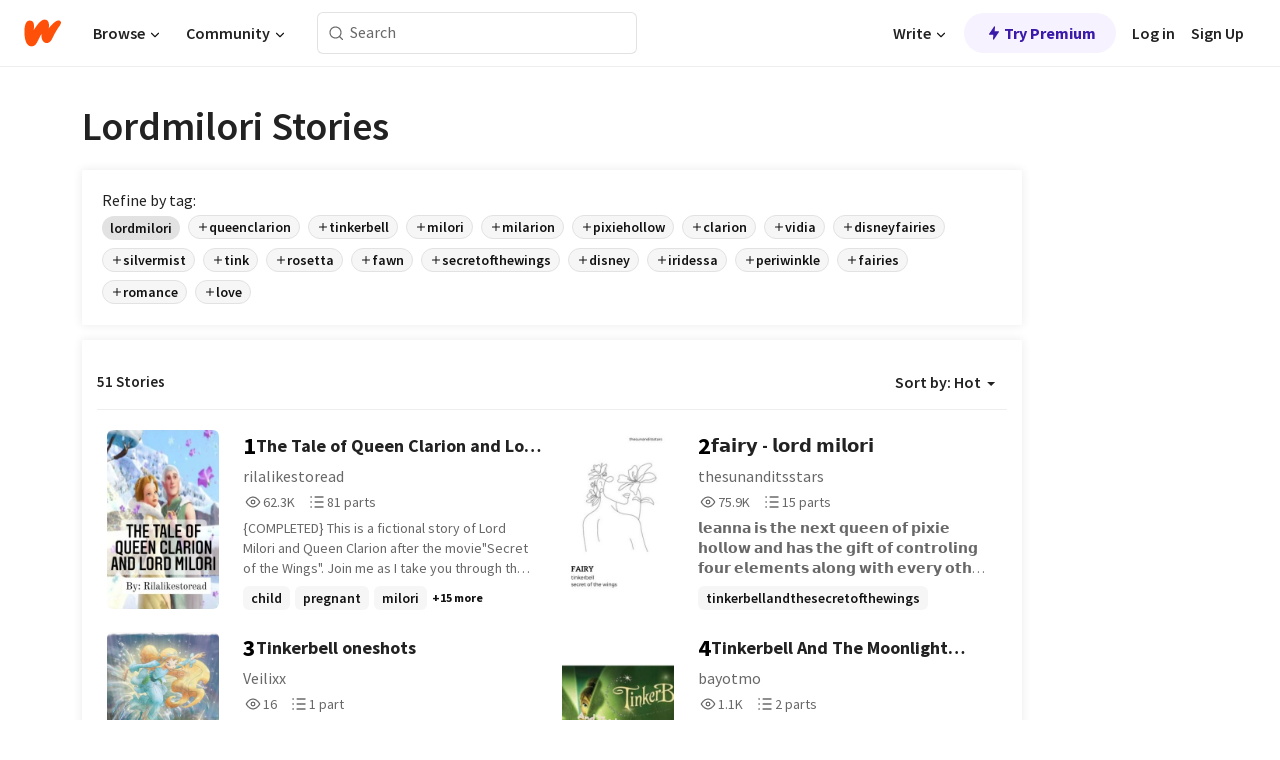

--- FILE ---
content_type: text/html; charset=utf-8
request_url: https://www.wattpad.com/stories/lordmilori
body_size: 27555
content:
<!DOCTYPE html><html lang="en-US" dir="ltr"><head><meta charSet="utf-8"/><meta name="viewport" content="width=device-width,initial-scale=1"/><meta name="description" content="Read the most popular lordmilori stories on Wattpad, the world&#x27;s largest social storytelling platform."/><meta name="robots" content="index,follow"/><meta property="fb:pages" content="127093020051"/><meta property="og:title" content="Popular in lordmilori"/><meta property="og:url" content="https://www.wattpad.com/stories/lordmilori/hot"/><meta property="og:description" content="Read the most popular lordmilori stories on Wattpad, the world&#x27;s largest social storytelling platform."/><meta property="og:site_name" content="Wattpad"/><title>Lordmilori Stories - Wattpad</title><script type="application/ld+json">{"@context":"http://schema.org","@type":"ItemList","itemListElement":[{"@context":"http://schema.org","@type":"ListItem","name":"The Tale of Queen Clarion and Lord Milori","description":"{COMPLETED}\nThis is a fictional story of Lord Milori and Queen Clarion after the movie&quot;Secret of the Wings&quot;.\nJoin me as I take you through the journey of two lovers~\nEnjoy!\nPhoto taken and  edited by me.\nThe art belongs to Disney.\n\n(WATCH BITS AND PIECES OF  THIS STORY BROUGHT TO LIFE ON INSTAGRAM!)\n\n*Link in bio!\n\n\nCompleted: June 25,2021\n--------------------------\nPlease do NOT translate my story and or publish it on another account or platform without my permission.","url":"https://www.wattpad.com/story/219602103-the-tale-of-queen-clarion-and-lord-milori","position":1},{"@context":"http://schema.org","@type":"ListItem","name":"𝗳𝗮𝗶𝗿𝘆 - 𝗹𝗼𝗿𝗱 𝗺𝗶𝗹𝗼𝗿𝗶","description":"𝗹𝗲𝗮𝗻𝗻𝗮 𝗶𝘀 𝘁𝗵𝗲 𝗻𝗲𝘅𝘁 𝗾𝘂𝗲𝗲𝗻 𝗼𝗳 𝗽𝗶𝘅𝗶𝗲 𝗵𝗼𝗹𝗹𝗼𝘄 𝗮𝗻𝗱 𝗵𝗮𝘀 𝘁𝗵𝗲 𝗴𝗶𝗳𝘁 𝗼𝗳 𝗰𝗼𝗻𝘁𝗿𝗼𝗹𝗶𝗻𝗴 𝗳𝗼𝘂𝗿 𝗲𝗹𝗲𝗺𝗲𝗻𝘁𝘀 𝗮𝗹𝗼𝗻𝗴 𝘄𝗶𝘁𝗵 𝗲𝘃𝗲𝗿𝘆 𝗼𝘁𝗵𝗲𝗿 𝘁𝗮𝗹𝗲𝗻𝘁.𝘀𝗵𝗲 𝗰𝗮𝗺𝗲 𝗮 𝗹𝗶𝘁𝘁𝗹𝗲 𝗯𝗶𝘁 𝗯𝗲𝗳𝗼𝗿𝗲 𝘁𝗶𝗻𝗸𝗲𝗿𝗯𝗲𝗹𝗹 𝗮𝗻𝗱 𝗶𝘀 𝗵𝗲𝗿 𝗯𝗲𝘀𝘁 𝗳𝗿𝗶𝗲𝗻𝗱,𝘁𝗵𝗲𝘆 𝘄𝗲𝗻𝘁 𝘁𝗼 𝗲𝘃𝗲𝗿𝘆 𝗮𝗱𝘃𝗲𝗻𝘁𝘂𝗿𝗲 𝘁𝗼𝗴𝗲𝘁𝗵𝗲𝗿 𝗮𝗻𝗱 𝘄𝗵𝗮𝘁 𝗵𝗮𝗽𝗽𝗲𝗻𝘀 𝘄𝗵𝗲𝗻 𝘁𝗶𝗻𝗸𝗲𝗿𝗯𝗲𝗹𝗹'𝘀 𝘄𝗶𝗻𝗴𝘀 𝘀𝘁𝗮𝗿𝘁 𝘁𝗼 𝘀𝗽𝗮𝗿𝗸𝗹𝗲 𝗮𝗻𝗱 𝗹𝗲𝗮𝗻𝗻𝗮 𝗼𝗳𝗳𝗲𝗿𝗲𝘀 𝗵𝗲𝗿 𝗵𝗲𝗹𝗽 𝘁𝗼 𝗳𝗶𝗻𝗱 𝗼𝘂𝘁 𝘁𝗵𝗲 𝘀𝗲𝗰𝗿𝗲𝘁 𝗼𝗳 𝘄𝗶𝗻𝗴𝘀.","url":"https://www.wattpad.com/story/277922029-%F0%9D%97%B3%F0%9D%97%AE%F0%9D%97%B6%F0%9D%97%BF%F0%9D%98%86-%F0%9D%97%B9%F0%9D%97%BC%F0%9D%97%BF%F0%9D%97%B1-%F0%9D%97%BA%F0%9D%97%B6%F0%9D%97%B9%F0%9D%97%BC%F0%9D%97%BF%F0%9D%97%B6","position":2},{"@context":"http://schema.org","@type":"ListItem","name":"Tinkerbell oneshots","description":"New (and hopefully improved) pixie hollow oneshots! While the spotlight rests mostly on Queen Clarion and Lord Milori, other beloved fairies also flutter into the mix.\n\nExpect romance, humour, friendship, a bit of royal chaos, and plenty of pixie dust.","url":"https://www.wattpad.com/story/404501376-tinkerbell-oneshots","position":3},{"@context":"http://schema.org","@type":"ListItem","name":"Tinkerbell And The Moonlight Princess","description":"The Moonlight Princess is about a girl who lost her memories.\n\n\nCharacters:\nKiara\nCobby\nTinkerbell\nSilvermist\nFawn\nRosetta\nIredessa\nVidia\nThe ministers\n  Lord milori\nAnd\nQueen Clarion","url":"https://www.wattpad.com/story/69323247-tinkerbell-and-the-moonlight-princess","position":4},{"@context":"http://schema.org","@type":"ListItem","name":"OS la fée Clochette","description":"Petit recueil d'OS sur l'univers de la fée Clochette, obviously il y aura du Clarion x Milori &gt;///&lt;\n\n(Spoiler, Wings of Starlight m'a brisé le cœur)\n\nJ'ai plein de projets qui vont mettre vos émotions à rude épreuve, alors... Take a tissue !","url":"https://www.wattpad.com/story/403988985-os-la-f%C3%A9e-clochette","position":5},{"@context":"http://schema.org","@type":"ListItem","name":"Wings Of Frostlight | A Never Fairy Story","description":"( All credits given to the artist who drew this, all credits given to disney and the creators of the never fairy movies as well as Allison Saft the writer of Wings of Starlight ) \n\nA Clarion and Milori story based on The Secret of the Wings. \n\nWhen Milori's wings broke, something inside Clarion broke as well. She could never see him again, touch him again. \n\nLove him again. \n\nBut that never stopped the two fairies from wanting, yearning. When a new reason for winter and summer to come together arose yes again, maybe, just maybe, this was their final hope for Frostlight and Starlight to love again.","url":"https://www.wattpad.com/story/390095038-wings-of-frostlight-a-never-fairy-story","position":6},{"@context":"http://schema.org","@type":"ListItem","name":"Word for word","description":"A series of one-shots surrounding the ministers, lord Milori and queen Clarion, based off of random words I found online. (Book and Movie-verse)","url":"https://www.wattpad.com/story/310471017-word-for-word","position":7},{"@context":"http://schema.org","@type":"ListItem","name":"Wedding Fever","description":"After years of being apart, Queen Clarion and Lord Milori have found each other again. Their marriage has been announced and Pixie Hollow waits in silent excitement for the day. \n\nAn old shadow from Clarion's past resurfaces, however.\n\nThe queen is taken days before her wedding, she is given a choice: marry Lord Mortimer or watch Pixie Hollow burn.","url":"https://www.wattpad.com/story/73401879-wedding-fever","position":8},{"@context":"http://schema.org","@type":"ListItem","name":"The Stars We Held","description":"A one shot book for my On The Opposite Sides of the Border Universe.\n\nMostly focused on Clarion and Milori raising Aurelia and Aurora as single parents. Might contain more POVs from these characters.\n\nNote: You can read this before or after reading On the Opposite Sides of the Border. To understand the character's background more.\n\nFirst Published: April 20, 2025","url":"https://www.wattpad.com/story/393019750-the-stars-we-held","position":9},{"@context":"http://schema.org","@type":"ListItem","name":"Find you","description":"Clarion gets kidnapped by Captain Hook and Milori takes help from Tinkerbell, her friends and Zarina to get her back.\n\nAlso this is the sequel to Our Love story and takes place after all of the movies.\n\nI own nothing.","url":"https://www.wattpad.com/story/180174077-find-you","position":10},{"@context":"http://schema.org","@type":"ListItem","name":"Milarion (the end of and After Secret of the Wings)","description":"I do not own any of the characters all rights to their original owners. \nFanfic of Queen Clarion and Lord Milori.","url":"https://www.wattpad.com/story/373764977-milarion-the-end-of-and-after-secret-of-the-wings","position":11},{"@context":"http://schema.org","@type":"ListItem","name":"Stuck In The Rain ","description":"When Queen Clarion, Tinkerbell and her friends end up getting stuck in the rain with one another for a couple hours they realize that perhaps Queenie isn't so perfect after all..","url":"https://www.wattpad.com/story/255022954-stuck-in-the-rain","position":12},{"@context":"http://schema.org","@type":"ListItem","name":"Tinkerbell Jumps Pixie Hollow","description":"Tinkerbell jumps the whole pixie hollow 😱","url":"https://www.wattpad.com/story/339276200-tinkerbell-jumps-pixie-hollow","position":13},{"@context":"http://schema.org","@type":"ListItem","name":"Silent Wings ","description":"(Takes place before, during and after Secret Of The Wings) Even after hundreds of years, Clarion and Milori's hearts still ache. Both rulers are trying their best to stay strong for their beloved fairies, though slowly Queen Clarion is starting to lose against the guilt and heartache.","url":"https://www.wattpad.com/story/260509534-silent-wings","position":14},{"@context":"http://schema.org","@type":"ListItem","name":"Milarion: before tinker bell movies","description":"I do not own these characters","url":"https://www.wattpad.com/story/387745945-milarion-before-tinker-bell-movies","position":15},{"@context":"http://schema.org","@type":"ListItem","name":"Pixie Hollows Egg Hunt ","description":"A pixie hollow special for Easter! Watch how Tinkerbell, her friends and so many more fairies including the ministers compete to see which talent will win. (Queen Clarion and Tinkerbell centered)","url":"https://www.wattpad.com/story/264723808-pixie-hollows-egg-hunt","position":16},{"@context":"http://schema.org","@type":"ListItem","name":"Pixie hollow one-shots","description":"These oneshots will be about ships and tinkerbell and her gang, the ministers, queen clarion and lord milori","url":"https://www.wattpad.com/story/351053574-pixie-hollow-one-shots","position":17},{"@context":"http://schema.org","@type":"ListItem","name":"The Winter Secret","description":"The love story of Queen Clarion and Lord Milori\n\nThis story covers the backstory of their lovestory.\nThis is very short but I hope you like it\n\n\n\n\nI don't own any of the characters or world building.","url":"https://www.wattpad.com/story/360364962-the-winter-secret","position":18},{"@context":"http://schema.org","@type":"ListItem","name":"the fairy prinssess","description":"ever wonder if Queen clarion had a daughter well here are the answers\n\nlilith hallow the daughter of Queen clarion and Lord Milori the first ever fairy to be born in pixie hallow and this story takes place right before the element picking serimoniey for lilith.......................................\n ................................................................................................i wonder what will happen next....................\n......................................ALSO I DO NOT OWN PIOXIE HALLOW I ONLY OWN THE CHARCTER Lilith Hallow","url":"https://www.wattpad.com/story/48153928-the-fairy-prinssess","position":19}],"numberOfItems":51,"description":"The Top 1000: Best lordmilori Stories","mainEntityOfPage":{"@type":"CollectionPage","@id":"https://www.wattpad.com/stories/lordmilori/hot"},"name":"Popular in lordmilori","url":"https://www.wattpad.com/stories/lordmilori/hot","itemListOrder":"Ascending","disambiguatingDescription":"Read the most popular lordmilori stories on Wattpad, the world's largest social storytelling platform."}</script><link rel="stylesheet" href="/wp-web-assets/build/css-bundle-IELVCCNU.css"/><link rel="preload" as="font" href="/wp-web-assets/fonts/Source_Sans_Pro/SourceSansPro-Regular.ttf" crossorigin="anonymous"/><link rel="preload" as="font" href="/wp-web-assets/fonts/Source_Sans_Pro/SourceSansPro-SemiBold.ttf" crossorigin="anonymous"/><link rel="stylesheet" href="/wp-web-assets/build/_assets/fonts-XNHMJ6ZM.css"/><link rel="stylesheet" href="/wp-web-assets/build/_assets/tokens-2GVK43A7.css"/><link rel="stylesheet" href="/wp-web-assets/build/_assets/main-PXKQW5MQ.css"/><link rel="stylesheet" href="/wp-web-assets/build/_assets/react-tooltip-HIHMAPNF.css"/><link rel="stylesheet" href="/wp-web-assets/build/_assets/splide.min-AQNS3YPQ.css"/><script type="text/javascript">window.dataLayer=[];</script><script>window.wattpad={"userCountryCode":"US","testGroups":{"SPECIAL_AD_EXEMPT":false,"USE_IMAGE_MOD":false,"GDPR_ADS_EXPERIENCE":false,"USE_33ACROSS":false,"EXCLUDE_PREBID_PARTNERS":false,"DELAY_ADS":false,"PREBID_BETA":false,"USE_KEVEL":true,"USE_AFP":false,"AD_ELIGIBILITY":true,"ADS_IN_WATTPAD_ORIGINALS":true,"IS_IN_MATURE_GATING":false,"IS_SERIES_REDESIGN":true,"IS_FREE_ORIGINALS_EXPERIMENT":true,"IS_WATTYS_SHORTLIST":false,"IS_WRITER_STORY_NEW_MIGRATION":false,"USE_ADS_ELIGIBILITY":true,"IS_PROMOTED_READING_LIST":false,"IS_NEW_UPDATES_PAGE":false,"IS_IN_CHECK_ADS_READINESS":true,"IS_SOCIAL_FEED":false},"currentUser":null,"deviceType":"desktop","revision":"5a48d77db84149b9b51776ff6576658ba684804b","categoryList":{"0":"genre-uncategorized","1":"genre-teen-fiction","2":"genre-poetry","3":"genre-fantasy","4":"genre-romance","5":"genre-science-fiction","6":"genre-fanfiction","7":"genre-humor","8":"genre-mystery-thriller","9":"genre-horror","10":"genre-classics","11":"genre-adventure","12":"genre-paranormal","13":"genre-spiritual","14":"genre-action","16":"genre-non-fiction","17":"genre-short-stories","18":"genre-vampire","19":"genre-random","21":"genre-general-fiction","22":"genre-werewolf","23":"genre-historical-fiction","24":"genre-chick-lit"},"isWpWeb":true,"afpConfig":{"hostAccountId":"pub-9506570645588245"},"canvaApiKey":"gpJZaH8RjnukEBMR5tYrmnsY"}</script><script src="https://accounts.google.com/gsi/client" async="" defer=""></script></head><body class="theme-6"><noscript><iframe src="//www.googletagmanager.com/ns.html?id=GTM-WD9JLB" height="0" width="0" style="display:none;visibility:hidden" title="Needed for jsx-Ally complaint" aria-hidden="true"></iframe></noscript><div id="g_id_onload" data-client_id="819350800788-s42oc45ge5shd8hkimbj2broh7l6j7h6.apps.googleusercontent.com" data-login_uri="https://www.wattpad.com/auth/google-auth?nextUrl=%2Fstories%2Flordmilori" data-is_one_tap="true" data-cancel_on_tap_outside="false" data-use_fedcm_for_prompt="true"></div><div><header class="_07XRA oUExN"><nav class="gMmKF"><ul class="sGq-H"><li class="Gzeg3"><a class="zIi3k" href="https://www.wattpad.com" title="Wattpad Home" aria-label="Home"><img class="At9TR" src="/wp-web-assets/images/wattpad-logo.svg" alt="Wattpad Logo" data-testid="wp-logo-orange"/></a></li><li class="NkmE9 jDGZF"><div id="discover-dropdown" class="avnzx false KE7WT" data-testid="discover-dropdown"><button class="DMdhq OCdPW">Browse<img class="S1mMa" src="/wp-web-assets/images/wp-chevron-down.svg" alt="" data-testid="wp_chevron_down"/></button></div></li><li class="NkmE9"><div id="community-dropdown" class="avnzx false KE7WT" data-testid="community-dropdown"><button class="DMdhq OCdPW">Community<img class="S1mMa" src="/wp-web-assets/images/wp-chevron-down.svg" alt="" data-testid="wp_chevron_down"/></button></div></li></ul></nav><div class="lXfdp gMmKF"><div class="wDLq1"><form class="VOZUu" action="/getmobile" method="post" role="search" name="search"><button class="_8r2SK U-dRJ" type="submit" aria-label="Search"><svg xmlns="http://www.w3.org/2000/svg" width="15" height="15" viewBox="0 0 15 15" fill="none"><path fill-rule="evenodd" clip-rule="evenodd" d="M1.5999 6.49844C1.5999 3.79224 3.79371 1.59844 6.4999 1.59844C9.2061 1.59844 11.3999 3.79224 11.3999 6.49844C11.3999 9.20463 9.2061 11.3984 6.4999 11.3984C3.79371 11.3984 1.5999 9.20463 1.5999 6.49844ZM6.4999 0.398438C3.13097 0.398438 0.399902 3.1295 0.399902 6.49844C0.399902 9.86737 3.13097 12.5984 6.4999 12.5984C7.99441 12.5984 9.36338 12.061 10.4241 11.1688C10.4515 11.2618 10.5019 11.3494 10.5752 11.4227L13.0501 13.8976C13.2844 14.1319 13.6643 14.1319 13.8986 13.8976C14.133 13.6633 14.133 13.2834 13.8986 13.0491L11.4238 10.5742C11.3504 10.5008 11.2629 10.4505 11.1699 10.423C12.0623 9.36227 12.5999 7.99313 12.5999 6.49844C12.5999 3.1295 9.86884 0.398438 6.4999 0.398438Z" fill="#121212" fill-opacity="0.64"></path></svg></button><input class="_6Hiiv" type="text" placeholder="Search" name="query" autoComplete="off"/></form></div></div><div class="ZFD-B gMmKF"><ul class="sGq-H"><li class="NkmE9 oAArJ"><div id="writer-opportunities-dropdown" class="avnzx false KE7WT" data-testid="writer-opportunities-dropdown"><button class="DMdhq OCdPW">Write<img class="S1mMa" src="/wp-web-assets/images/wp-chevron-down.svg" alt="" data-testid="wp_chevron_down"/></button></div></li><li class="oAArJ"><button class="_5FXgC"><span class="ahwLl"><svg xmlns="http://www.w3.org/2000/svg" width="20" height="20" viewBox="0 0 20 20" fill="none"><path d="M9.38562 11.778L8.95363 16.0545C8.89557 16.6292 9.64434 16.8996 9.96699 16.4205L14.9043 9.08896C15.1528 8.72003 14.8884 8.2233 14.4436 8.2233H10.6144L11.0464 3.94683C11.1044 3.37214 10.3557 3.10166 10.033 3.58077L5.09567 10.9123C4.84721 11.2813 5.11159 11.778 5.55639 11.778H9.38562Z" fill="var(--ds-base-2-60)"></path></svg></span>Try Premium</button></li></ul><div class="YJeR-"><ul class="At9TR sGq-H"><li class="T7-fP NkmE9"><button class="Rer7C transparent-button iUT2X">Log in</button></li><li class="NkmE9"><button class="Rer7C transparent-button iUT2X">Sign Up</button></li></ul><a href="https://www.wattpad.com/login" rel="noopener noreferrer" class="ab56F"><button class="undefined "><svg width="16" height="16" viewBox="0 0 24 24" fill="none" stroke="#6f6f6f" stroke-width="2" aria-hidden="true" stroke-linecap="round" stroke-linejoin="round"><path d="M20 21v-2a4 4 0 0 0-4-4H8a4 4 0 0 0-4 4v2"></path><circle cx="12" cy="7" r="4"></circle></svg></button></a></div></div><nav data-testid="mobile-header" class="LGHtv"><div class="LMr2z"><a class="_6tefj" href="https://www.wattpad.com" aria-label="Home"><img class="zIi3k" width="32" height="25" src="/wp-web-assets/images/wattpad-logo.svg" alt="Wattpad Logo" data-testid="logo"/></a><a class="_6tefj" href="https://www.wattpad.com/search" data-testid="search" aria-label="Search"><img src="/wp-web-assets/images/wp-search.svg" alt=""/></a></div></nav></header></div><div class="_4eQHP"><div class="YWvSv"><div class="_8rIHD h9fFM"><h1>Lordmilori Stories</h1></div><div><div class="q1nk0 wrsj0"><div class="BHKGM">Refine by tag:</div><div class="aVlTH wrsj0"><div class="yl-VP okGI7" data-testid="tag-carousel"><div class="no-text-decoration-on-focus no-text-decoration-on-hover XZbAz pill__pziVI default-variant__ERiYv default-size__BJ5Po default-accent__YcamO round-shape__sOoT2 clickable__llABU gap-for-default-pill__d6nVx" href=""><span class="typography-label-small-semi">lordmilori</span></div><div class="no-text-decoration-on-focus no-text-decoration-on-hover XZbAz pill__pziVI outlined-variant__W8rtc default-size__BJ5Po default-accent__YcamO round-shape__sOoT2 clickable__llABU gap-for-default-pill__d6nVx" href=""><span class="icon__WYtJ8"><svg width="12" height="12" fill="none" xmlns="http://www.w3.org/2000/svg" viewBox="0 0 24 24" role="img" aria-labelledby="" aria-hidden="false"><title id="">WpAdd</title><path d="M11 11V5a1 1 0 1 1 2 0v6h6a1 1 0 1 1 0 2h-6v6a1 1 0 1 1-2 0v-6H5a1 1 0 1 1 0-2h6Z" fill="#121212"></path></svg></span><span class="typography-label-small-semi">queenclarion</span></div><div class="no-text-decoration-on-focus no-text-decoration-on-hover XZbAz pill__pziVI outlined-variant__W8rtc default-size__BJ5Po default-accent__YcamO round-shape__sOoT2 clickable__llABU gap-for-default-pill__d6nVx" href=""><span class="icon__WYtJ8"><svg width="12" height="12" fill="none" xmlns="http://www.w3.org/2000/svg" viewBox="0 0 24 24" role="img" aria-labelledby="" aria-hidden="false"><title id="">WpAdd</title><path d="M11 11V5a1 1 0 1 1 2 0v6h6a1 1 0 1 1 0 2h-6v6a1 1 0 1 1-2 0v-6H5a1 1 0 1 1 0-2h6Z" fill="#121212"></path></svg></span><span class="typography-label-small-semi">tinkerbell</span></div><div class="no-text-decoration-on-focus no-text-decoration-on-hover XZbAz pill__pziVI outlined-variant__W8rtc default-size__BJ5Po default-accent__YcamO round-shape__sOoT2 clickable__llABU gap-for-default-pill__d6nVx" href=""><span class="icon__WYtJ8"><svg width="12" height="12" fill="none" xmlns="http://www.w3.org/2000/svg" viewBox="0 0 24 24" role="img" aria-labelledby="" aria-hidden="false"><title id="">WpAdd</title><path d="M11 11V5a1 1 0 1 1 2 0v6h6a1 1 0 1 1 0 2h-6v6a1 1 0 1 1-2 0v-6H5a1 1 0 1 1 0-2h6Z" fill="#121212"></path></svg></span><span class="typography-label-small-semi">milori</span></div><div class="no-text-decoration-on-focus no-text-decoration-on-hover XZbAz pill__pziVI outlined-variant__W8rtc default-size__BJ5Po default-accent__YcamO round-shape__sOoT2 clickable__llABU gap-for-default-pill__d6nVx" href=""><span class="icon__WYtJ8"><svg width="12" height="12" fill="none" xmlns="http://www.w3.org/2000/svg" viewBox="0 0 24 24" role="img" aria-labelledby="" aria-hidden="false"><title id="">WpAdd</title><path d="M11 11V5a1 1 0 1 1 2 0v6h6a1 1 0 1 1 0 2h-6v6a1 1 0 1 1-2 0v-6H5a1 1 0 1 1 0-2h6Z" fill="#121212"></path></svg></span><span class="typography-label-small-semi">milarion</span></div><div class="no-text-decoration-on-focus no-text-decoration-on-hover XZbAz pill__pziVI outlined-variant__W8rtc default-size__BJ5Po default-accent__YcamO round-shape__sOoT2 clickable__llABU gap-for-default-pill__d6nVx" href=""><span class="icon__WYtJ8"><svg width="12" height="12" fill="none" xmlns="http://www.w3.org/2000/svg" viewBox="0 0 24 24" role="img" aria-labelledby="" aria-hidden="false"><title id="">WpAdd</title><path d="M11 11V5a1 1 0 1 1 2 0v6h6a1 1 0 1 1 0 2h-6v6a1 1 0 1 1-2 0v-6H5a1 1 0 1 1 0-2h6Z" fill="#121212"></path></svg></span><span class="typography-label-small-semi">pixiehollow</span></div><div class="no-text-decoration-on-focus no-text-decoration-on-hover XZbAz pill__pziVI outlined-variant__W8rtc default-size__BJ5Po default-accent__YcamO round-shape__sOoT2 clickable__llABU gap-for-default-pill__d6nVx" href=""><span class="icon__WYtJ8"><svg width="12" height="12" fill="none" xmlns="http://www.w3.org/2000/svg" viewBox="0 0 24 24" role="img" aria-labelledby="" aria-hidden="false"><title id="">WpAdd</title><path d="M11 11V5a1 1 0 1 1 2 0v6h6a1 1 0 1 1 0 2h-6v6a1 1 0 1 1-2 0v-6H5a1 1 0 1 1 0-2h6Z" fill="#121212"></path></svg></span><span class="typography-label-small-semi">clarion</span></div><div class="no-text-decoration-on-focus no-text-decoration-on-hover XZbAz pill__pziVI outlined-variant__W8rtc default-size__BJ5Po default-accent__YcamO round-shape__sOoT2 clickable__llABU gap-for-default-pill__d6nVx" href=""><span class="icon__WYtJ8"><svg width="12" height="12" fill="none" xmlns="http://www.w3.org/2000/svg" viewBox="0 0 24 24" role="img" aria-labelledby="" aria-hidden="false"><title id="">WpAdd</title><path d="M11 11V5a1 1 0 1 1 2 0v6h6a1 1 0 1 1 0 2h-6v6a1 1 0 1 1-2 0v-6H5a1 1 0 1 1 0-2h6Z" fill="#121212"></path></svg></span><span class="typography-label-small-semi">vidia</span></div><div class="no-text-decoration-on-focus no-text-decoration-on-hover XZbAz pill__pziVI outlined-variant__W8rtc default-size__BJ5Po default-accent__YcamO round-shape__sOoT2 clickable__llABU gap-for-default-pill__d6nVx" href=""><span class="icon__WYtJ8"><svg width="12" height="12" fill="none" xmlns="http://www.w3.org/2000/svg" viewBox="0 0 24 24" role="img" aria-labelledby="" aria-hidden="false"><title id="">WpAdd</title><path d="M11 11V5a1 1 0 1 1 2 0v6h6a1 1 0 1 1 0 2h-6v6a1 1 0 1 1-2 0v-6H5a1 1 0 1 1 0-2h6Z" fill="#121212"></path></svg></span><span class="typography-label-small-semi">disneyfairies</span></div><div class="no-text-decoration-on-focus no-text-decoration-on-hover XZbAz pill__pziVI outlined-variant__W8rtc default-size__BJ5Po default-accent__YcamO round-shape__sOoT2 clickable__llABU gap-for-default-pill__d6nVx" href=""><span class="icon__WYtJ8"><svg width="12" height="12" fill="none" xmlns="http://www.w3.org/2000/svg" viewBox="0 0 24 24" role="img" aria-labelledby="" aria-hidden="false"><title id="">WpAdd</title><path d="M11 11V5a1 1 0 1 1 2 0v6h6a1 1 0 1 1 0 2h-6v6a1 1 0 1 1-2 0v-6H5a1 1 0 1 1 0-2h6Z" fill="#121212"></path></svg></span><span class="typography-label-small-semi">silvermist</span></div><div class="no-text-decoration-on-focus no-text-decoration-on-hover XZbAz pill__pziVI outlined-variant__W8rtc default-size__BJ5Po default-accent__YcamO round-shape__sOoT2 clickable__llABU gap-for-default-pill__d6nVx" href=""><span class="icon__WYtJ8"><svg width="12" height="12" fill="none" xmlns="http://www.w3.org/2000/svg" viewBox="0 0 24 24" role="img" aria-labelledby="" aria-hidden="false"><title id="">WpAdd</title><path d="M11 11V5a1 1 0 1 1 2 0v6h6a1 1 0 1 1 0 2h-6v6a1 1 0 1 1-2 0v-6H5a1 1 0 1 1 0-2h6Z" fill="#121212"></path></svg></span><span class="typography-label-small-semi">tink</span></div><div class="no-text-decoration-on-focus no-text-decoration-on-hover XZbAz pill__pziVI outlined-variant__W8rtc default-size__BJ5Po default-accent__YcamO round-shape__sOoT2 clickable__llABU gap-for-default-pill__d6nVx" href=""><span class="icon__WYtJ8"><svg width="12" height="12" fill="none" xmlns="http://www.w3.org/2000/svg" viewBox="0 0 24 24" role="img" aria-labelledby="" aria-hidden="false"><title id="">WpAdd</title><path d="M11 11V5a1 1 0 1 1 2 0v6h6a1 1 0 1 1 0 2h-6v6a1 1 0 1 1-2 0v-6H5a1 1 0 1 1 0-2h6Z" fill="#121212"></path></svg></span><span class="typography-label-small-semi">rosetta</span></div><div class="no-text-decoration-on-focus no-text-decoration-on-hover XZbAz pill__pziVI outlined-variant__W8rtc default-size__BJ5Po default-accent__YcamO round-shape__sOoT2 clickable__llABU gap-for-default-pill__d6nVx" href=""><span class="icon__WYtJ8"><svg width="12" height="12" fill="none" xmlns="http://www.w3.org/2000/svg" viewBox="0 0 24 24" role="img" aria-labelledby="" aria-hidden="false"><title id="">WpAdd</title><path d="M11 11V5a1 1 0 1 1 2 0v6h6a1 1 0 1 1 0 2h-6v6a1 1 0 1 1-2 0v-6H5a1 1 0 1 1 0-2h6Z" fill="#121212"></path></svg></span><span class="typography-label-small-semi">fawn</span></div><div class="no-text-decoration-on-focus no-text-decoration-on-hover XZbAz pill__pziVI outlined-variant__W8rtc default-size__BJ5Po default-accent__YcamO round-shape__sOoT2 clickable__llABU gap-for-default-pill__d6nVx" href=""><span class="icon__WYtJ8"><svg width="12" height="12" fill="none" xmlns="http://www.w3.org/2000/svg" viewBox="0 0 24 24" role="img" aria-labelledby="" aria-hidden="false"><title id="">WpAdd</title><path d="M11 11V5a1 1 0 1 1 2 0v6h6a1 1 0 1 1 0 2h-6v6a1 1 0 1 1-2 0v-6H5a1 1 0 1 1 0-2h6Z" fill="#121212"></path></svg></span><span class="typography-label-small-semi">secretofthewings</span></div><div class="no-text-decoration-on-focus no-text-decoration-on-hover XZbAz pill__pziVI outlined-variant__W8rtc default-size__BJ5Po default-accent__YcamO round-shape__sOoT2 clickable__llABU gap-for-default-pill__d6nVx" href=""><span class="icon__WYtJ8"><svg width="12" height="12" fill="none" xmlns="http://www.w3.org/2000/svg" viewBox="0 0 24 24" role="img" aria-labelledby="" aria-hidden="false"><title id="">WpAdd</title><path d="M11 11V5a1 1 0 1 1 2 0v6h6a1 1 0 1 1 0 2h-6v6a1 1 0 1 1-2 0v-6H5a1 1 0 1 1 0-2h6Z" fill="#121212"></path></svg></span><span class="typography-label-small-semi">disney</span></div><div class="no-text-decoration-on-focus no-text-decoration-on-hover XZbAz pill__pziVI outlined-variant__W8rtc default-size__BJ5Po default-accent__YcamO round-shape__sOoT2 clickable__llABU gap-for-default-pill__d6nVx" href=""><span class="icon__WYtJ8"><svg width="12" height="12" fill="none" xmlns="http://www.w3.org/2000/svg" viewBox="0 0 24 24" role="img" aria-labelledby="" aria-hidden="false"><title id="">WpAdd</title><path d="M11 11V5a1 1 0 1 1 2 0v6h6a1 1 0 1 1 0 2h-6v6a1 1 0 1 1-2 0v-6H5a1 1 0 1 1 0-2h6Z" fill="#121212"></path></svg></span><span class="typography-label-small-semi">iridessa</span></div><div class="no-text-decoration-on-focus no-text-decoration-on-hover XZbAz pill__pziVI outlined-variant__W8rtc default-size__BJ5Po default-accent__YcamO round-shape__sOoT2 clickable__llABU gap-for-default-pill__d6nVx" href=""><span class="icon__WYtJ8"><svg width="12" height="12" fill="none" xmlns="http://www.w3.org/2000/svg" viewBox="0 0 24 24" role="img" aria-labelledby="" aria-hidden="false"><title id="">WpAdd</title><path d="M11 11V5a1 1 0 1 1 2 0v6h6a1 1 0 1 1 0 2h-6v6a1 1 0 1 1-2 0v-6H5a1 1 0 1 1 0-2h6Z" fill="#121212"></path></svg></span><span class="typography-label-small-semi">periwinkle</span></div><div class="no-text-decoration-on-focus no-text-decoration-on-hover XZbAz pill__pziVI outlined-variant__W8rtc default-size__BJ5Po default-accent__YcamO round-shape__sOoT2 clickable__llABU gap-for-default-pill__d6nVx" href=""><span class="icon__WYtJ8"><svg width="12" height="12" fill="none" xmlns="http://www.w3.org/2000/svg" viewBox="0 0 24 24" role="img" aria-labelledby="" aria-hidden="false"><title id="">WpAdd</title><path d="M11 11V5a1 1 0 1 1 2 0v6h6a1 1 0 1 1 0 2h-6v6a1 1 0 1 1-2 0v-6H5a1 1 0 1 1 0-2h6Z" fill="#121212"></path></svg></span><span class="typography-label-small-semi">fairies</span></div><div class="no-text-decoration-on-focus no-text-decoration-on-hover XZbAz pill__pziVI outlined-variant__W8rtc default-size__BJ5Po default-accent__YcamO round-shape__sOoT2 clickable__llABU gap-for-default-pill__d6nVx" href=""><span class="icon__WYtJ8"><svg width="12" height="12" fill="none" xmlns="http://www.w3.org/2000/svg" viewBox="0 0 24 24" role="img" aria-labelledby="" aria-hidden="false"><title id="">WpAdd</title><path d="M11 11V5a1 1 0 1 1 2 0v6h6a1 1 0 1 1 0 2h-6v6a1 1 0 1 1-2 0v-6H5a1 1 0 1 1 0-2h6Z" fill="#121212"></path></svg></span><span class="typography-label-small-semi">romance</span></div><div class="no-text-decoration-on-focus no-text-decoration-on-hover XZbAz pill__pziVI outlined-variant__W8rtc default-size__BJ5Po default-accent__YcamO round-shape__sOoT2 clickable__llABU gap-for-default-pill__d6nVx" href=""><span class="icon__WYtJ8"><svg width="12" height="12" fill="none" xmlns="http://www.w3.org/2000/svg" viewBox="0 0 24 24" role="img" aria-labelledby="" aria-hidden="false"><title id="">WpAdd</title><path d="M11 11V5a1 1 0 1 1 2 0v6h6a1 1 0 1 1 0 2h-6v6a1 1 0 1 1-2 0v-6H5a1 1 0 1 1 0-2h6Z" fill="#121212"></path></svg></span><span class="typography-label-small-semi">love</span></div></div></div></div><div><div class="CEEJt Kn30N"><div class="yl-VP okGI7" data-testid="tag-carousel"><div class="no-text-decoration-on-focus no-text-decoration-on-hover XZbAz pill__pziVI default-variant__ERiYv default-size__BJ5Po default-accent__YcamO round-shape__sOoT2 clickable__llABU gap-for-default-pill__d6nVx" href=""><span class="typography-label-small-semi">lordmilori</span></div><div class="no-text-decoration-on-focus no-text-decoration-on-hover XZbAz pill__pziVI outlined-variant__W8rtc default-size__BJ5Po default-accent__YcamO round-shape__sOoT2 clickable__llABU gap-for-default-pill__d6nVx" href=""><span class="icon__WYtJ8"><svg width="12" height="12" fill="none" xmlns="http://www.w3.org/2000/svg" viewBox="0 0 24 24" role="img" aria-labelledby="" aria-hidden="false"><title id="">WpAdd</title><path d="M11 11V5a1 1 0 1 1 2 0v6h6a1 1 0 1 1 0 2h-6v6a1 1 0 1 1-2 0v-6H5a1 1 0 1 1 0-2h6Z" fill="#121212"></path></svg></span><span class="typography-label-small-semi">queenclarion</span></div><div class="no-text-decoration-on-focus no-text-decoration-on-hover XZbAz pill__pziVI outlined-variant__W8rtc default-size__BJ5Po default-accent__YcamO round-shape__sOoT2 clickable__llABU gap-for-default-pill__d6nVx" href=""><span class="icon__WYtJ8"><svg width="12" height="12" fill="none" xmlns="http://www.w3.org/2000/svg" viewBox="0 0 24 24" role="img" aria-labelledby="" aria-hidden="false"><title id="">WpAdd</title><path d="M11 11V5a1 1 0 1 1 2 0v6h6a1 1 0 1 1 0 2h-6v6a1 1 0 1 1-2 0v-6H5a1 1 0 1 1 0-2h6Z" fill="#121212"></path></svg></span><span class="typography-label-small-semi">tinkerbell</span></div><div class="no-text-decoration-on-focus no-text-decoration-on-hover XZbAz pill__pziVI outlined-variant__W8rtc default-size__BJ5Po default-accent__YcamO round-shape__sOoT2 clickable__llABU gap-for-default-pill__d6nVx" href=""><span class="icon__WYtJ8"><svg width="12" height="12" fill="none" xmlns="http://www.w3.org/2000/svg" viewBox="0 0 24 24" role="img" aria-labelledby="" aria-hidden="false"><title id="">WpAdd</title><path d="M11 11V5a1 1 0 1 1 2 0v6h6a1 1 0 1 1 0 2h-6v6a1 1 0 1 1-2 0v-6H5a1 1 0 1 1 0-2h6Z" fill="#121212"></path></svg></span><span class="typography-label-small-semi">milori</span></div><div class="no-text-decoration-on-focus no-text-decoration-on-hover XZbAz pill__pziVI outlined-variant__W8rtc default-size__BJ5Po default-accent__YcamO round-shape__sOoT2 clickable__llABU gap-for-default-pill__d6nVx" href=""><span class="icon__WYtJ8"><svg width="12" height="12" fill="none" xmlns="http://www.w3.org/2000/svg" viewBox="0 0 24 24" role="img" aria-labelledby="" aria-hidden="false"><title id="">WpAdd</title><path d="M11 11V5a1 1 0 1 1 2 0v6h6a1 1 0 1 1 0 2h-6v6a1 1 0 1 1-2 0v-6H5a1 1 0 1 1 0-2h6Z" fill="#121212"></path></svg></span><span class="typography-label-small-semi">milarion</span></div><div class="no-text-decoration-on-focus no-text-decoration-on-hover XZbAz pill__pziVI outlined-variant__W8rtc default-size__BJ5Po default-accent__YcamO round-shape__sOoT2 clickable__llABU gap-for-default-pill__d6nVx" href=""><span class="icon__WYtJ8"><svg width="12" height="12" fill="none" xmlns="http://www.w3.org/2000/svg" viewBox="0 0 24 24" role="img" aria-labelledby="" aria-hidden="false"><title id="">WpAdd</title><path d="M11 11V5a1 1 0 1 1 2 0v6h6a1 1 0 1 1 0 2h-6v6a1 1 0 1 1-2 0v-6H5a1 1 0 1 1 0-2h6Z" fill="#121212"></path></svg></span><span class="typography-label-small-semi">pixiehollow</span></div><div class="no-text-decoration-on-focus no-text-decoration-on-hover XZbAz pill__pziVI outlined-variant__W8rtc default-size__BJ5Po default-accent__YcamO round-shape__sOoT2 clickable__llABU gap-for-default-pill__d6nVx" href=""><span class="icon__WYtJ8"><svg width="12" height="12" fill="none" xmlns="http://www.w3.org/2000/svg" viewBox="0 0 24 24" role="img" aria-labelledby="" aria-hidden="false"><title id="">WpAdd</title><path d="M11 11V5a1 1 0 1 1 2 0v6h6a1 1 0 1 1 0 2h-6v6a1 1 0 1 1-2 0v-6H5a1 1 0 1 1 0-2h6Z" fill="#121212"></path></svg></span><span class="typography-label-small-semi">clarion</span></div><div class="no-text-decoration-on-focus no-text-decoration-on-hover XZbAz pill__pziVI outlined-variant__W8rtc default-size__BJ5Po default-accent__YcamO round-shape__sOoT2 clickable__llABU gap-for-default-pill__d6nVx" href=""><span class="icon__WYtJ8"><svg width="12" height="12" fill="none" xmlns="http://www.w3.org/2000/svg" viewBox="0 0 24 24" role="img" aria-labelledby="" aria-hidden="false"><title id="">WpAdd</title><path d="M11 11V5a1 1 0 1 1 2 0v6h6a1 1 0 1 1 0 2h-6v6a1 1 0 1 1-2 0v-6H5a1 1 0 1 1 0-2h6Z" fill="#121212"></path></svg></span><span class="typography-label-small-semi">vidia</span></div><div class="no-text-decoration-on-focus no-text-decoration-on-hover XZbAz pill__pziVI outlined-variant__W8rtc default-size__BJ5Po default-accent__YcamO round-shape__sOoT2 clickable__llABU gap-for-default-pill__d6nVx" href=""><span class="icon__WYtJ8"><svg width="12" height="12" fill="none" xmlns="http://www.w3.org/2000/svg" viewBox="0 0 24 24" role="img" aria-labelledby="" aria-hidden="false"><title id="">WpAdd</title><path d="M11 11V5a1 1 0 1 1 2 0v6h6a1 1 0 1 1 0 2h-6v6a1 1 0 1 1-2 0v-6H5a1 1 0 1 1 0-2h6Z" fill="#121212"></path></svg></span><span class="typography-label-small-semi">disneyfairies</span></div><div class="no-text-decoration-on-focus no-text-decoration-on-hover XZbAz pill__pziVI outlined-variant__W8rtc default-size__BJ5Po default-accent__YcamO round-shape__sOoT2 clickable__llABU gap-for-default-pill__d6nVx" href=""><span class="icon__WYtJ8"><svg width="12" height="12" fill="none" xmlns="http://www.w3.org/2000/svg" viewBox="0 0 24 24" role="img" aria-labelledby="" aria-hidden="false"><title id="">WpAdd</title><path d="M11 11V5a1 1 0 1 1 2 0v6h6a1 1 0 1 1 0 2h-6v6a1 1 0 1 1-2 0v-6H5a1 1 0 1 1 0-2h6Z" fill="#121212"></path></svg></span><span class="typography-label-small-semi">silvermist</span></div><div class="no-text-decoration-on-focus no-text-decoration-on-hover XZbAz pill__pziVI outlined-variant__W8rtc default-size__BJ5Po default-accent__YcamO round-shape__sOoT2 clickable__llABU gap-for-default-pill__d6nVx" href=""><span class="icon__WYtJ8"><svg width="12" height="12" fill="none" xmlns="http://www.w3.org/2000/svg" viewBox="0 0 24 24" role="img" aria-labelledby="" aria-hidden="false"><title id="">WpAdd</title><path d="M11 11V5a1 1 0 1 1 2 0v6h6a1 1 0 1 1 0 2h-6v6a1 1 0 1 1-2 0v-6H5a1 1 0 1 1 0-2h6Z" fill="#121212"></path></svg></span><span class="typography-label-small-semi">tink</span></div><div class="no-text-decoration-on-focus no-text-decoration-on-hover XZbAz pill__pziVI outlined-variant__W8rtc default-size__BJ5Po default-accent__YcamO round-shape__sOoT2 clickable__llABU gap-for-default-pill__d6nVx" href=""><span class="icon__WYtJ8"><svg width="12" height="12" fill="none" xmlns="http://www.w3.org/2000/svg" viewBox="0 0 24 24" role="img" aria-labelledby="" aria-hidden="false"><title id="">WpAdd</title><path d="M11 11V5a1 1 0 1 1 2 0v6h6a1 1 0 1 1 0 2h-6v6a1 1 0 1 1-2 0v-6H5a1 1 0 1 1 0-2h6Z" fill="#121212"></path></svg></span><span class="typography-label-small-semi">rosetta</span></div><div class="no-text-decoration-on-focus no-text-decoration-on-hover XZbAz pill__pziVI outlined-variant__W8rtc default-size__BJ5Po default-accent__YcamO round-shape__sOoT2 clickable__llABU gap-for-default-pill__d6nVx" href=""><span class="icon__WYtJ8"><svg width="12" height="12" fill="none" xmlns="http://www.w3.org/2000/svg" viewBox="0 0 24 24" role="img" aria-labelledby="" aria-hidden="false"><title id="">WpAdd</title><path d="M11 11V5a1 1 0 1 1 2 0v6h6a1 1 0 1 1 0 2h-6v6a1 1 0 1 1-2 0v-6H5a1 1 0 1 1 0-2h6Z" fill="#121212"></path></svg></span><span class="typography-label-small-semi">fawn</span></div><div class="no-text-decoration-on-focus no-text-decoration-on-hover XZbAz pill__pziVI outlined-variant__W8rtc default-size__BJ5Po default-accent__YcamO round-shape__sOoT2 clickable__llABU gap-for-default-pill__d6nVx" href=""><span class="icon__WYtJ8"><svg width="12" height="12" fill="none" xmlns="http://www.w3.org/2000/svg" viewBox="0 0 24 24" role="img" aria-labelledby="" aria-hidden="false"><title id="">WpAdd</title><path d="M11 11V5a1 1 0 1 1 2 0v6h6a1 1 0 1 1 0 2h-6v6a1 1 0 1 1-2 0v-6H5a1 1 0 1 1 0-2h6Z" fill="#121212"></path></svg></span><span class="typography-label-small-semi">secretofthewings</span></div><div class="no-text-decoration-on-focus no-text-decoration-on-hover XZbAz pill__pziVI outlined-variant__W8rtc default-size__BJ5Po default-accent__YcamO round-shape__sOoT2 clickable__llABU gap-for-default-pill__d6nVx" href=""><span class="icon__WYtJ8"><svg width="12" height="12" fill="none" xmlns="http://www.w3.org/2000/svg" viewBox="0 0 24 24" role="img" aria-labelledby="" aria-hidden="false"><title id="">WpAdd</title><path d="M11 11V5a1 1 0 1 1 2 0v6h6a1 1 0 1 1 0 2h-6v6a1 1 0 1 1-2 0v-6H5a1 1 0 1 1 0-2h6Z" fill="#121212"></path></svg></span><span class="typography-label-small-semi">disney</span></div><div class="no-text-decoration-on-focus no-text-decoration-on-hover XZbAz pill__pziVI outlined-variant__W8rtc default-size__BJ5Po default-accent__YcamO round-shape__sOoT2 clickable__llABU gap-for-default-pill__d6nVx" href=""><span class="icon__WYtJ8"><svg width="12" height="12" fill="none" xmlns="http://www.w3.org/2000/svg" viewBox="0 0 24 24" role="img" aria-labelledby="" aria-hidden="false"><title id="">WpAdd</title><path d="M11 11V5a1 1 0 1 1 2 0v6h6a1 1 0 1 1 0 2h-6v6a1 1 0 1 1-2 0v-6H5a1 1 0 1 1 0-2h6Z" fill="#121212"></path></svg></span><span class="typography-label-small-semi">iridessa</span></div><div class="no-text-decoration-on-focus no-text-decoration-on-hover XZbAz pill__pziVI outlined-variant__W8rtc default-size__BJ5Po default-accent__YcamO round-shape__sOoT2 clickable__llABU gap-for-default-pill__d6nVx" href=""><span class="icon__WYtJ8"><svg width="12" height="12" fill="none" xmlns="http://www.w3.org/2000/svg" viewBox="0 0 24 24" role="img" aria-labelledby="" aria-hidden="false"><title id="">WpAdd</title><path d="M11 11V5a1 1 0 1 1 2 0v6h6a1 1 0 1 1 0 2h-6v6a1 1 0 1 1-2 0v-6H5a1 1 0 1 1 0-2h6Z" fill="#121212"></path></svg></span><span class="typography-label-small-semi">periwinkle</span></div><div class="no-text-decoration-on-focus no-text-decoration-on-hover XZbAz pill__pziVI outlined-variant__W8rtc default-size__BJ5Po default-accent__YcamO round-shape__sOoT2 clickable__llABU gap-for-default-pill__d6nVx" href=""><span class="icon__WYtJ8"><svg width="12" height="12" fill="none" xmlns="http://www.w3.org/2000/svg" viewBox="0 0 24 24" role="img" aria-labelledby="" aria-hidden="false"><title id="">WpAdd</title><path d="M11 11V5a1 1 0 1 1 2 0v6h6a1 1 0 1 1 0 2h-6v6a1 1 0 1 1-2 0v-6H5a1 1 0 1 1 0-2h6Z" fill="#121212"></path></svg></span><span class="typography-label-small-semi">fairies</span></div><div class="no-text-decoration-on-focus no-text-decoration-on-hover XZbAz pill__pziVI outlined-variant__W8rtc default-size__BJ5Po default-accent__YcamO round-shape__sOoT2 clickable__llABU gap-for-default-pill__d6nVx" href=""><span class="icon__WYtJ8"><svg width="12" height="12" fill="none" xmlns="http://www.w3.org/2000/svg" viewBox="0 0 24 24" role="img" aria-labelledby="" aria-hidden="false"><title id="">WpAdd</title><path d="M11 11V5a1 1 0 1 1 2 0v6h6a1 1 0 1 1 0 2h-6v6a1 1 0 1 1-2 0v-6H5a1 1 0 1 1 0-2h6Z" fill="#121212"></path></svg></span><span class="typography-label-small-semi">romance</span></div><div class="no-text-decoration-on-focus no-text-decoration-on-hover XZbAz pill__pziVI outlined-variant__W8rtc default-size__BJ5Po default-accent__YcamO round-shape__sOoT2 clickable__llABU gap-for-default-pill__d6nVx" href=""><span class="icon__WYtJ8"><svg width="12" height="12" fill="none" xmlns="http://www.w3.org/2000/svg" viewBox="0 0 24 24" role="img" aria-labelledby="" aria-hidden="false"><title id="">WpAdd</title><path d="M11 11V5a1 1 0 1 1 2 0v6h6a1 1 0 1 1 0 2h-6v6a1 1 0 1 1-2 0v-6H5a1 1 0 1 1 0-2h6Z" fill="#121212"></path></svg></span><span class="typography-label-small-semi">love</span></div></div></div></div></div><div class="-EuIl"><div class="gmXJB"><h4 class="_3W8uT">51 Stories</h4><div id="sort-by-dropdown" class="avnzx false undefined" data-testid="sort-by-dropdown"><button class="DMdhq I4O2X">Sort by:<!-- --> <!-- -->Hot<span class="f-qaY" data-testid="caret"></span></button></div></div><div id="scroll-div"><div class="qX97m"><ul class="t9bBC _1tCAd"><li class="FVPgf"><div class="bZ2sF"><div class="sjEcX"><div class="gbXNH"><a class="HsS0N" href="https://www.wattpad.com/story/219602103-the-tale-of-queen-clarion-and-lord-milori"><div class="_2Bg8X"><div class="coverWrapper__t2Ve8" data-testid="cover"><img class="cover__BlyZa flexible__bq0Qp" src="https://img.wattpad.com/cover/219602103-256-k643585.jpg" alt="The Tale of Queen Clarion and Lord Milori by rilalikestoread" srcSet="https://img.wattpad.com/cover/219602103-288-k643585.jpg 1x, https://img.wattpad.com/cover/219602103-416-k643585.jpg 1.5x, https://img.wattpad.com/cover/219602103-512-k643585.jpg 2x" data-testid="image"/></div></div></a></div><div class="pyTju"><div class="JFhNJ"><div class="bb0Gk">1</div><a class="HsS0N" href="https://www.wattpad.com/story/219602103-the-tale-of-queen-clarion-and-lord-milori"><div class="MF8XD">The Tale of Queen Clarion and Lord Milori</div></a></div><a class="HsS0N" href="https://www.wattpad.com/user/rilalikestoread"><div class="CS12a">rilalikestoread</div></a><div class="zxDQP" data-testid="story-stats"><ul class="n0iXe bheBj"><li class="_0jt-y ViutA"><div class="uG9U1"><svg width="16" height="16" fill="none" xmlns="http://www.w3.org/2000/svg" viewBox="0 0 24 24" role="img" aria-labelledby="" aria-hidden="false"><title id="">WpView</title><path d="M1.82 10.357c-.353.545-.594.975-.723 1.233a.916.916 0 0 0 0 .82c.129.258.37.688.723 1.233a18.78 18.78 0 0 0 2.063 2.65C6.19 18.754 8.902 20.25 12 20.25c3.098 0 5.81-1.497 8.117-3.956a18.784 18.784 0 0 0 2.063-2.65c.352-.546.594-.976.723-1.234a.916.916 0 0 0 0-.82c-.129-.258-.37-.688-.723-1.233a18.786 18.786 0 0 0-2.063-2.65C17.81 5.246 15.098 3.75 12 3.75c-3.098 0-5.81 1.496-8.117 3.956a18.782 18.782 0 0 0-2.063 2.65Zm3.4 4.683A16.969 16.969 0 0 1 2.963 12a16.97 16.97 0 0 1 2.259-3.04C7.21 6.837 9.484 5.585 12 5.585c2.517 0 4.788 1.253 6.78 3.377A16.973 16.973 0 0 1 21.037 12a16.97 16.97 0 0 1-2.259 3.04c-1.99 2.122-4.262 3.376-6.779 3.376-2.516 0-4.788-1.254-6.78-3.377Z" fill="#121212"></path><path d="M8.333 12a3.667 3.667 0 1 0 7.334 0 3.667 3.667 0 0 0-7.334 0Zm5.5 0a1.833 1.833 0 1 1-3.666 0 1.833 1.833 0 0 1 3.666 0Z" fill="#121212"></path></svg></div><span class="sr-only">Reads 62,364</span><div class="stats-value"><div aria-hidden="true" data-testid="stats-value-container"><span class="sr-only">62,364</span><span class="_5TZHL cBfL0" aria-hidden="true" data-testid="stats-value">62.3K</span></div></div></li><li class="_0jt-y ViutA"><div class="uG9U1"><svg width="16" height="16" fill="none" xmlns="http://www.w3.org/2000/svg" viewBox="0 0 24 24" role="img" aria-labelledby="" aria-hidden="false"><title id="">WpPart</title><path d="M8.25 4.5c0 .69.56 1.25 1.25 1.25h11.25a1.25 1.25 0 1 0 0-2.5H9.5c-.69 0-1.25.56-1.25 1.25ZM3.25 5.75a1.25 1.25 0 1 0 0-2.5 1.25 1.25 0 0 0 0 2.5ZM4.5 12A1.25 1.25 0 1 1 2 12a1.25 1.25 0 0 1 2.5 0ZM4.5 19.5a1.25 1.25 0 1 1-2.5 0 1.25 1.25 0 0 1 2.5 0ZM8.25 12c0 .69.56 1.25 1.25 1.25h11.25a1.25 1.25 0 1 0 0-2.5H9.5c-.69 0-1.25.56-1.25 1.25ZM9.5 20.75a1.25 1.25 0 1 1 0-2.5h11.25a1.25 1.25 0 0 1 0 2.5H9.5Z" fill="#121212"></path></svg></div><span class="sr-only">Parts 81</span><div class="stats-value"><div aria-hidden="true" data-testid="stats-value-container"><span class="sr-only">81</span><span class="_5TZHL cBfL0" aria-hidden="true" data-testid="stats-value">81 parts</span></div></div></li></ul></div><div class="RHuBB">{COMPLETED}
This is a fictional story of Lord Milori and Queen Clarion after the movie&quot;Secret of the Wings&quot;.
Join me as I take you through the journey of two lovers~
Enjoy!
Photo taken and  edited by me.
The art belongs to Disney.

(WATCH BITS AND PIECES OF  THIS STORY BROUGHT TO LIFE ON INSTAGRAM!)

*Link in bio!


Completed: June 25,2021
--------------------------
Please do NOT translate my story and or publish it on another account or platform without my permission.</div><div class="-pwvK"><div class="-GazY" data-testid="tag-meta"><ul class="l4JT9"><li><a class="no-text-decoration-on-focus no-text-decoration-on-hover pill__pziVI light-variant__fymht default-size__BJ5Po default-accent__YcamO square-shape__V66Yy clickable__llABU gap-for-default-pill__d6nVx" href="https://www.wattpad.com/stories/child"><span class="typography-label-small-semi">child</span></a></li><li><a class="no-text-decoration-on-focus no-text-decoration-on-hover pill__pziVI light-variant__fymht default-size__BJ5Po default-accent__YcamO square-shape__V66Yy clickable__llABU gap-for-default-pill__d6nVx" href="https://www.wattpad.com/stories/pregnant"><span class="typography-label-small-semi">pregnant</span></a></li><li><a class="no-text-decoration-on-focus no-text-decoration-on-hover pill__pziVI light-variant__fymht default-size__BJ5Po default-accent__YcamO square-shape__V66Yy clickable__llABU gap-for-default-pill__d6nVx" href="https://www.wattpad.com/stories/milori"><span class="typography-label-small-semi">milori</span></a></li></ul><span class="Oo0fc xQ7tD">+15 more</span></div></div></div></div></div></li><li class="FVPgf"><div class="bZ2sF"><div class="sjEcX"><div class="gbXNH"><a class="HsS0N" href="https://www.wattpad.com/story/277922029-%F0%9D%97%B3%F0%9D%97%AE%F0%9D%97%B6%F0%9D%97%BF%F0%9D%98%86-%F0%9D%97%B9%F0%9D%97%BC%F0%9D%97%BF%F0%9D%97%B1-%F0%9D%97%BA%F0%9D%97%B6%F0%9D%97%B9%F0%9D%97%BC%F0%9D%97%BF%F0%9D%97%B6"><div class="_2Bg8X"><div class="coverWrapper__t2Ve8" data-testid="cover"><img class="cover__BlyZa flexible__bq0Qp" src="https://img.wattpad.com/cover/277922029-256-k220358.jpg" alt="𝗳𝗮𝗶𝗿𝘆 - 𝗹𝗼𝗿𝗱 𝗺𝗶𝗹𝗼𝗿𝗶 by thesunanditsstars" srcSet="https://img.wattpad.com/cover/277922029-288-k220358.jpg 1x, https://img.wattpad.com/cover/277922029-416-k220358.jpg 1.5x, https://img.wattpad.com/cover/277922029-512-k220358.jpg 2x" data-testid="image"/></div></div></a></div><div class="pyTju"><div class="JFhNJ"><div class="bb0Gk">2</div><a class="HsS0N" href="https://www.wattpad.com/story/277922029-%F0%9D%97%B3%F0%9D%97%AE%F0%9D%97%B6%F0%9D%97%BF%F0%9D%98%86-%F0%9D%97%B9%F0%9D%97%BC%F0%9D%97%BF%F0%9D%97%B1-%F0%9D%97%BA%F0%9D%97%B6%F0%9D%97%B9%F0%9D%97%BC%F0%9D%97%BF%F0%9D%97%B6"><div class="MF8XD">𝗳𝗮𝗶𝗿𝘆 - 𝗹𝗼𝗿𝗱 𝗺𝗶𝗹𝗼𝗿𝗶</div></a></div><a class="HsS0N" href="https://www.wattpad.com/user/thesunanditsstars"><div class="CS12a">thesunanditsstars</div></a><div class="zxDQP" data-testid="story-stats"><ul class="n0iXe bheBj"><li class="_0jt-y ViutA"><div class="uG9U1"><svg width="16" height="16" fill="none" xmlns="http://www.w3.org/2000/svg" viewBox="0 0 24 24" role="img" aria-labelledby="" aria-hidden="false"><title id="">WpView</title><path d="M1.82 10.357c-.353.545-.594.975-.723 1.233a.916.916 0 0 0 0 .82c.129.258.37.688.723 1.233a18.78 18.78 0 0 0 2.063 2.65C6.19 18.754 8.902 20.25 12 20.25c3.098 0 5.81-1.497 8.117-3.956a18.784 18.784 0 0 0 2.063-2.65c.352-.546.594-.976.723-1.234a.916.916 0 0 0 0-.82c-.129-.258-.37-.688-.723-1.233a18.786 18.786 0 0 0-2.063-2.65C17.81 5.246 15.098 3.75 12 3.75c-3.098 0-5.81 1.496-8.117 3.956a18.782 18.782 0 0 0-2.063 2.65Zm3.4 4.683A16.969 16.969 0 0 1 2.963 12a16.97 16.97 0 0 1 2.259-3.04C7.21 6.837 9.484 5.585 12 5.585c2.517 0 4.788 1.253 6.78 3.377A16.973 16.973 0 0 1 21.037 12a16.97 16.97 0 0 1-2.259 3.04c-1.99 2.122-4.262 3.376-6.779 3.376-2.516 0-4.788-1.254-6.78-3.377Z" fill="#121212"></path><path d="M8.333 12a3.667 3.667 0 1 0 7.334 0 3.667 3.667 0 0 0-7.334 0Zm5.5 0a1.833 1.833 0 1 1-3.666 0 1.833 1.833 0 0 1 3.666 0Z" fill="#121212"></path></svg></div><span class="sr-only">Reads 75,910</span><div class="stats-value"><div aria-hidden="true" data-testid="stats-value-container"><span class="sr-only">75,910</span><span class="_5TZHL cBfL0" aria-hidden="true" data-testid="stats-value">75.9K</span></div></div></li><li class="_0jt-y ViutA"><div class="uG9U1"><svg width="16" height="16" fill="none" xmlns="http://www.w3.org/2000/svg" viewBox="0 0 24 24" role="img" aria-labelledby="" aria-hidden="false"><title id="">WpPart</title><path d="M8.25 4.5c0 .69.56 1.25 1.25 1.25h11.25a1.25 1.25 0 1 0 0-2.5H9.5c-.69 0-1.25.56-1.25 1.25ZM3.25 5.75a1.25 1.25 0 1 0 0-2.5 1.25 1.25 0 0 0 0 2.5ZM4.5 12A1.25 1.25 0 1 1 2 12a1.25 1.25 0 0 1 2.5 0ZM4.5 19.5a1.25 1.25 0 1 1-2.5 0 1.25 1.25 0 0 1 2.5 0ZM8.25 12c0 .69.56 1.25 1.25 1.25h11.25a1.25 1.25 0 1 0 0-2.5H9.5c-.69 0-1.25.56-1.25 1.25ZM9.5 20.75a1.25 1.25 0 1 1 0-2.5h11.25a1.25 1.25 0 0 1 0 2.5H9.5Z" fill="#121212"></path></svg></div><span class="sr-only">Parts 15</span><div class="stats-value"><div aria-hidden="true" data-testid="stats-value-container"><span class="sr-only">15</span><span class="_5TZHL cBfL0" aria-hidden="true" data-testid="stats-value">15 parts</span></div></div></li></ul></div><div class="RHuBB">𝗹𝗲𝗮𝗻𝗻𝗮 𝗶𝘀 𝘁𝗵𝗲 𝗻𝗲𝘅𝘁 𝗾𝘂𝗲𝗲𝗻 𝗼𝗳 𝗽𝗶𝘅𝗶𝗲 𝗵𝗼𝗹𝗹𝗼𝘄 𝗮𝗻𝗱 𝗵𝗮𝘀 𝘁𝗵𝗲 𝗴𝗶𝗳𝘁 𝗼𝗳 𝗰𝗼𝗻𝘁𝗿𝗼𝗹𝗶𝗻𝗴 𝗳𝗼𝘂𝗿 𝗲𝗹𝗲𝗺𝗲𝗻𝘁𝘀 𝗮𝗹𝗼𝗻𝗴 𝘄𝗶𝘁𝗵 𝗲𝘃𝗲𝗿𝘆 𝗼𝘁𝗵𝗲𝗿 𝘁𝗮𝗹𝗲𝗻𝘁.𝘀𝗵𝗲 𝗰𝗮𝗺𝗲 𝗮 𝗹𝗶𝘁𝘁𝗹𝗲 𝗯𝗶𝘁 𝗯𝗲𝗳𝗼𝗿𝗲 𝘁𝗶𝗻𝗸𝗲𝗿𝗯𝗲𝗹𝗹 𝗮𝗻𝗱 𝗶𝘀 𝗵𝗲𝗿 𝗯𝗲𝘀𝘁 𝗳𝗿𝗶𝗲𝗻𝗱,𝘁𝗵𝗲𝘆 𝘄𝗲𝗻𝘁 𝘁𝗼 𝗲𝘃𝗲𝗿𝘆 𝗮𝗱𝘃𝗲𝗻𝘁𝘂𝗿𝗲 𝘁𝗼𝗴𝗲𝘁𝗵𝗲𝗿 𝗮𝗻𝗱 𝘄𝗵𝗮𝘁 𝗵𝗮𝗽𝗽𝗲𝗻𝘀 𝘄𝗵𝗲𝗻 𝘁𝗶𝗻𝗸𝗲𝗿𝗯𝗲𝗹𝗹&#x27;𝘀 𝘄𝗶𝗻𝗴𝘀 𝘀𝘁𝗮𝗿𝘁 𝘁𝗼 𝘀𝗽𝗮𝗿𝗸𝗹𝗲 𝗮𝗻𝗱 𝗹𝗲𝗮𝗻𝗻𝗮 𝗼𝗳𝗳𝗲𝗿𝗲𝘀 𝗵𝗲  𝗿 𝗵𝗲𝗹𝗽 𝘁𝗼 𝗳𝗶𝗻𝗱 𝗼𝘂𝘁 𝘁𝗵𝗲 𝘀𝗲𝗰𝗿𝗲𝘁 𝗼𝗳 𝘄𝗶𝗻𝗴𝘀.</div><div class="-pwvK"><div class="-GazY" data-testid="tag-meta"><ul class="l4JT9"><li><a class="no-text-decoration-on-focus no-text-decoration-on-hover pill__pziVI light-variant__fymht default-size__BJ5Po default-accent__YcamO square-shape__V66Yy clickable__llABU gap-for-default-pill__d6nVx" href="https://www.wattpad.com/stories/tinkerbellandthesecretofthewings"><span class="typography-label-small-semi">tinkerbellandthesecretofthewings</span></a></li><li><a class="no-text-decoration-on-focus no-text-decoration-on-hover pill__pziVI light-variant__fymht default-size__BJ5Po default-accent__YcamO square-shape__V66Yy clickable__llABU gap-for-default-pill__d6nVx" href="https://www.wattpad.com/stories/lordmilori"><span class="typography-label-small-semi">lordmilori</span></a></li><li><a class="no-text-decoration-on-focus no-text-decoration-on-hover pill__pziVI light-variant__fymht default-size__BJ5Po default-accent__YcamO square-shape__V66Yy clickable__llABU gap-for-default-pill__d6nVx" href="https://www.wattpad.com/stories/fairy"><span class="typography-label-small-semi">fairy</span></a></li></ul><span class="Oo0fc xQ7tD">+2 more</span></div></div></div></div></div></li><li class="FVPgf"><div class="bZ2sF"><div class="sjEcX"><div class="gbXNH"><a class="HsS0N" href="https://www.wattpad.com/story/404501376-tinkerbell-oneshots"><div class="_2Bg8X"><div class="coverWrapper__t2Ve8" data-testid="cover"><img class="cover__BlyZa flexible__bq0Qp" src="https://img.wattpad.com/cover/404501376-256-k987752.jpg" alt="Tinkerbell oneshots by Veilixx" srcSet="https://img.wattpad.com/cover/404501376-288-k987752.jpg 1x, https://img.wattpad.com/cover/404501376-416-k987752.jpg 1.5x, https://img.wattpad.com/cover/404501376-512-k987752.jpg 2x" data-testid="image"/></div></div></a></div><div class="pyTju"><div class="JFhNJ"><div class="bb0Gk">3</div><a class="HsS0N" href="https://www.wattpad.com/story/404501376-tinkerbell-oneshots"><div class="MF8XD">Tinkerbell oneshots</div></a></div><a class="HsS0N" href="https://www.wattpad.com/user/Veilixx"><div class="CS12a">Veilixx</div></a><div class="zxDQP" data-testid="story-stats"><ul class="n0iXe bheBj"><li class="_0jt-y ViutA"><div class="uG9U1"><svg width="16" height="16" fill="none" xmlns="http://www.w3.org/2000/svg" viewBox="0 0 24 24" role="img" aria-labelledby="" aria-hidden="false"><title id="">WpView</title><path d="M1.82 10.357c-.353.545-.594.975-.723 1.233a.916.916 0 0 0 0 .82c.129.258.37.688.723 1.233a18.78 18.78 0 0 0 2.063 2.65C6.19 18.754 8.902 20.25 12 20.25c3.098 0 5.81-1.497 8.117-3.956a18.784 18.784 0 0 0 2.063-2.65c.352-.546.594-.976.723-1.234a.916.916 0 0 0 0-.82c-.129-.258-.37-.688-.723-1.233a18.786 18.786 0 0 0-2.063-2.65C17.81 5.246 15.098 3.75 12 3.75c-3.098 0-5.81 1.496-8.117 3.956a18.782 18.782 0 0 0-2.063 2.65Zm3.4 4.683A16.969 16.969 0 0 1 2.963 12a16.97 16.97 0 0 1 2.259-3.04C7.21 6.837 9.484 5.585 12 5.585c2.517 0 4.788 1.253 6.78 3.377A16.973 16.973 0 0 1 21.037 12a16.97 16.97 0 0 1-2.259 3.04c-1.99 2.122-4.262 3.376-6.779 3.376-2.516 0-4.788-1.254-6.78-3.377Z" fill="#121212"></path><path d="M8.333 12a3.667 3.667 0 1 0 7.334 0 3.667 3.667 0 0 0-7.334 0Zm5.5 0a1.833 1.833 0 1 1-3.666 0 1.833 1.833 0 0 1 3.666 0Z" fill="#121212"></path></svg></div><span class="sr-only">Reads 16</span><div class="stats-value"><div aria-hidden="true" data-testid="stats-value-container"><span class="sr-only">16</span><span class="_5TZHL cBfL0" aria-hidden="true" data-testid="stats-value">16</span></div></div></li><li class="_0jt-y ViutA"><div class="uG9U1"><svg width="16" height="16" fill="none" xmlns="http://www.w3.org/2000/svg" viewBox="0 0 24 24" role="img" aria-labelledby="" aria-hidden="false"><title id="">WpPart</title><path d="M8.25 4.5c0 .69.56 1.25 1.25 1.25h11.25a1.25 1.25 0 1 0 0-2.5H9.5c-.69 0-1.25.56-1.25 1.25ZM3.25 5.75a1.25 1.25 0 1 0 0-2.5 1.25 1.25 0 0 0 0 2.5ZM4.5 12A1.25 1.25 0 1 1 2 12a1.25 1.25 0 0 1 2.5 0ZM4.5 19.5a1.25 1.25 0 1 1-2.5 0 1.25 1.25 0 0 1 2.5 0ZM8.25 12c0 .69.56 1.25 1.25 1.25h11.25a1.25 1.25 0 1 0 0-2.5H9.5c-.69 0-1.25.56-1.25 1.25ZM9.5 20.75a1.25 1.25 0 1 1 0-2.5h11.25a1.25 1.25 0 0 1 0 2.5H9.5Z" fill="#121212"></path></svg></div><span class="sr-only">Parts 1</span><div class="stats-value"><div aria-hidden="true" data-testid="stats-value-container"><span class="sr-only">1</span><span class="_5TZHL cBfL0" aria-hidden="true" data-testid="stats-value">1 part</span></div></div></li></ul></div><div class="RHuBB">New (and hopefully improved) pixie hollow oneshots! While the spotlight rests mostly on Queen Clarion and Lord Milori, other beloved fairies also flutter into the mix.

Expect romance, humour, friendship, a bit of royal chaos, and plenty of pixie dust.</div><div class="-pwvK"><div class="-GazY" data-testid="tag-meta"><ul class="l4JT9"><li><a class="no-text-decoration-on-focus no-text-decoration-on-hover pill__pziVI light-variant__fymht default-size__BJ5Po default-accent__YcamO square-shape__V66Yy clickable__llABU gap-for-default-pill__d6nVx" href="https://www.wattpad.com/stories/lordmilori"><span class="typography-label-small-semi">lordmilori</span></a></li><li><a class="no-text-decoration-on-focus no-text-decoration-on-hover pill__pziVI light-variant__fymht default-size__BJ5Po default-accent__YcamO square-shape__V66Yy clickable__llABU gap-for-default-pill__d6nVx" href="https://www.wattpad.com/stories/angst"><span class="typography-label-small-semi">angst</span></a></li><li><a class="no-text-decoration-on-focus no-text-decoration-on-hover pill__pziVI light-variant__fymht default-size__BJ5Po default-accent__YcamO square-shape__V66Yy clickable__llABU gap-for-default-pill__d6nVx" href="https://www.wattpad.com/stories/queenclarion"><span class="typography-label-small-semi">queenclarion</span></a></li></ul><span class="Oo0fc xQ7tD">+3 more</span></div></div></div></div></div></li><li class="FVPgf"><div class="bZ2sF"><div class="sjEcX"><div class="gbXNH"><a class="HsS0N" href="https://www.wattpad.com/story/69323247-tinkerbell-and-the-moonlight-princess"><div class="_2Bg8X"><div class="coverWrapper__t2Ve8" data-testid="cover"><img class="cover__BlyZa flexible__bq0Qp" src="https://img.wattpad.com/cover/69323247-256-k908676.jpg" alt="Tinkerbell And The Moonlight Princess by bayotmo" srcSet="https://img.wattpad.com/cover/69323247-288-k908676.jpg 1x, https://img.wattpad.com/cover/69323247-416-k908676.jpg 1.5x, https://img.wattpad.com/cover/69323247-512-k908676.jpg 2x" data-testid="image"/></div></div></a></div><div class="pyTju"><div class="JFhNJ"><div class="bb0Gk">4</div><a class="HsS0N" href="https://www.wattpad.com/story/69323247-tinkerbell-and-the-moonlight-princess"><div class="MF8XD">Tinkerbell And The Moonlight Princess</div></a></div><a class="HsS0N" href="https://www.wattpad.com/user/bayotmo"><div class="CS12a">bayotmo</div></a><div class="zxDQP" data-testid="story-stats"><ul class="n0iXe bheBj"><li class="_0jt-y ViutA"><div class="uG9U1"><svg width="16" height="16" fill="none" xmlns="http://www.w3.org/2000/svg" viewBox="0 0 24 24" role="img" aria-labelledby="" aria-hidden="false"><title id="">WpView</title><path d="M1.82 10.357c-.353.545-.594.975-.723 1.233a.916.916 0 0 0 0 .82c.129.258.37.688.723 1.233a18.78 18.78 0 0 0 2.063 2.65C6.19 18.754 8.902 20.25 12 20.25c3.098 0 5.81-1.497 8.117-3.956a18.784 18.784 0 0 0 2.063-2.65c.352-.546.594-.976.723-1.234a.916.916 0 0 0 0-.82c-.129-.258-.37-.688-.723-1.233a18.786 18.786 0 0 0-2.063-2.65C17.81 5.246 15.098 3.75 12 3.75c-3.098 0-5.81 1.496-8.117 3.956a18.782 18.782 0 0 0-2.063 2.65Zm3.4 4.683A16.969 16.969 0 0 1 2.963 12a16.97 16.97 0 0 1 2.259-3.04C7.21 6.837 9.484 5.585 12 5.585c2.517 0 4.788 1.253 6.78 3.377A16.973 16.973 0 0 1 21.037 12a16.97 16.97 0 0 1-2.259 3.04c-1.99 2.122-4.262 3.376-6.779 3.376-2.516 0-4.788-1.254-6.78-3.377Z" fill="#121212"></path><path d="M8.333 12a3.667 3.667 0 1 0 7.334 0 3.667 3.667 0 0 0-7.334 0Zm5.5 0a1.833 1.833 0 1 1-3.666 0 1.833 1.833 0 0 1 3.666 0Z" fill="#121212"></path></svg></div><span class="sr-only">Reads 1,178</span><div class="stats-value"><div aria-hidden="true" data-testid="stats-value-container"><span class="sr-only">1,178</span><span class="_5TZHL cBfL0" aria-hidden="true" data-testid="stats-value">1.1K</span></div></div></li><li class="_0jt-y ViutA"><div class="uG9U1"><svg width="16" height="16" fill="none" xmlns="http://www.w3.org/2000/svg" viewBox="0 0 24 24" role="img" aria-labelledby="" aria-hidden="false"><title id="">WpPart</title><path d="M8.25 4.5c0 .69.56 1.25 1.25 1.25h11.25a1.25 1.25 0 1 0 0-2.5H9.5c-.69 0-1.25.56-1.25 1.25ZM3.25 5.75a1.25 1.25 0 1 0 0-2.5 1.25 1.25 0 0 0 0 2.5ZM4.5 12A1.25 1.25 0 1 1 2 12a1.25 1.25 0 0 1 2.5 0ZM4.5 19.5a1.25 1.25 0 1 1-2.5 0 1.25 1.25 0 0 1 2.5 0ZM8.25 12c0 .69.56 1.25 1.25 1.25h11.25a1.25 1.25 0 1 0 0-2.5H9.5c-.69 0-1.25.56-1.25 1.25ZM9.5 20.75a1.25 1.25 0 1 1 0-2.5h11.25a1.25 1.25 0 0 1 0 2.5H9.5Z" fill="#121212"></path></svg></div><span class="sr-only">Parts 2</span><div class="stats-value"><div aria-hidden="true" data-testid="stats-value-container"><span class="sr-only">2</span><span class="_5TZHL cBfL0" aria-hidden="true" data-testid="stats-value">2 parts</span></div></div></li></ul></div><div class="RHuBB">The Moonlight Princess is about a girl who lost her memories.


Characters:
Kiara
Cobby
Tinkerbell
Silvermist
Fawn
Rosetta
Iredessa
Vidia
The ministers
  Lord milori
And
Queen Clarion</div><div class="-pwvK"><div class="-GazY" data-testid="tag-meta"><ul class="l4JT9"><li><a class="no-text-decoration-on-focus no-text-decoration-on-hover pill__pziVI light-variant__fymht default-size__BJ5Po default-accent__YcamO square-shape__V66Yy clickable__llABU gap-for-default-pill__d6nVx" href="https://www.wattpad.com/stories/moonlightprincess"><span class="typography-label-small-semi">moonlightprincess</span></a></li><li><a class="no-text-decoration-on-focus no-text-decoration-on-hover pill__pziVI light-variant__fymht default-size__BJ5Po default-accent__YcamO square-shape__V66Yy clickable__llABU gap-for-default-pill__d6nVx" href="https://www.wattpad.com/stories/tinkerbell"><span class="typography-label-small-semi">tinkerbell</span></a></li><li><a class="no-text-decoration-on-focus no-text-decoration-on-hover pill__pziVI light-variant__fymht default-size__BJ5Po default-accent__YcamO square-shape__V66Yy clickable__llABU gap-for-default-pill__d6nVx" href="https://www.wattpad.com/stories/pixiehollow"><span class="typography-label-small-semi">pixiehollow</span></a></li></ul><span class="Oo0fc xQ7tD">+2 more</span></div></div></div></div></div></li><li class="FVPgf"><div class="bZ2sF"><div class="sjEcX"><div class="gbXNH"><a class="HsS0N" href="https://www.wattpad.com/story/403988985-os-la-f%C3%A9e-clochette"><div class="_2Bg8X"><div class="coverWrapper__t2Ve8" data-testid="cover"><img class="cover__BlyZa flexible__bq0Qp" src="https://img.wattpad.com/cover/403988985-256-k878021.jpg" alt="OS la fée Clochette by x_Rainbow_dark_x" srcSet="https://img.wattpad.com/cover/403988985-288-k878021.jpg 1x, https://img.wattpad.com/cover/403988985-416-k878021.jpg 1.5x, https://img.wattpad.com/cover/403988985-512-k878021.jpg 2x" data-testid="image"/></div></div></a></div><div class="pyTju"><div class="JFhNJ"><div class="bb0Gk">5</div><a class="HsS0N" href="https://www.wattpad.com/story/403988985-os-la-f%C3%A9e-clochette"><div class="MF8XD">OS la fée Clochette</div></a></div><a class="HsS0N" href="https://www.wattpad.com/user/x_Rainbow_dark_x"><div class="CS12a">x_Rainbow_dark_x</div></a><div class="zxDQP" data-testid="story-stats"><ul class="n0iXe bheBj"><li class="_0jt-y ViutA"><div class="uG9U1"><svg width="16" height="16" fill="none" xmlns="http://www.w3.org/2000/svg" viewBox="0 0 24 24" role="img" aria-labelledby="" aria-hidden="false"><title id="">WpView</title><path d="M1.82 10.357c-.353.545-.594.975-.723 1.233a.916.916 0 0 0 0 .82c.129.258.37.688.723 1.233a18.78 18.78 0 0 0 2.063 2.65C6.19 18.754 8.902 20.25 12 20.25c3.098 0 5.81-1.497 8.117-3.956a18.784 18.784 0 0 0 2.063-2.65c.352-.546.594-.976.723-1.234a.916.916 0 0 0 0-.82c-.129-.258-.37-.688-.723-1.233a18.786 18.786 0 0 0-2.063-2.65C17.81 5.246 15.098 3.75 12 3.75c-3.098 0-5.81 1.496-8.117 3.956a18.782 18.782 0 0 0-2.063 2.65Zm3.4 4.683A16.969 16.969 0 0 1 2.963 12a16.97 16.97 0 0 1 2.259-3.04C7.21 6.837 9.484 5.585 12 5.585c2.517 0 4.788 1.253 6.78 3.377A16.973 16.973 0 0 1 21.037 12a16.97 16.97 0 0 1-2.259 3.04c-1.99 2.122-4.262 3.376-6.779 3.376-2.516 0-4.788-1.254-6.78-3.377Z" fill="#121212"></path><path d="M8.333 12a3.667 3.667 0 1 0 7.334 0 3.667 3.667 0 0 0-7.334 0Zm5.5 0a1.833 1.833 0 1 1-3.666 0 1.833 1.833 0 0 1 3.666 0Z" fill="#121212"></path></svg></div><span class="sr-only">Reads 13</span><div class="stats-value"><div aria-hidden="true" data-testid="stats-value-container"><span class="sr-only">13</span><span class="_5TZHL cBfL0" aria-hidden="true" data-testid="stats-value">13</span></div></div></li><li class="_0jt-y ViutA"><div class="uG9U1"><svg width="16" height="16" fill="none" xmlns="http://www.w3.org/2000/svg" viewBox="0 0 24 24" role="img" aria-labelledby="" aria-hidden="false"><title id="">WpPart</title><path d="M8.25 4.5c0 .69.56 1.25 1.25 1.25h11.25a1.25 1.25 0 1 0 0-2.5H9.5c-.69 0-1.25.56-1.25 1.25ZM3.25 5.75a1.25 1.25 0 1 0 0-2.5 1.25 1.25 0 0 0 0 2.5ZM4.5 12A1.25 1.25 0 1 1 2 12a1.25 1.25 0 0 1 2.5 0ZM4.5 19.5a1.25 1.25 0 1 1-2.5 0 1.25 1.25 0 0 1 2.5 0ZM8.25 12c0 .69.56 1.25 1.25 1.25h11.25a1.25 1.25 0 1 0 0-2.5H9.5c-.69 0-1.25.56-1.25 1.25ZM9.5 20.75a1.25 1.25 0 1 1 0-2.5h11.25a1.25 1.25 0 0 1 0 2.5H9.5Z" fill="#121212"></path></svg></div><span class="sr-only">Parts 1</span><div class="stats-value"><div aria-hidden="true" data-testid="stats-value-container"><span class="sr-only">1</span><span class="_5TZHL cBfL0" aria-hidden="true" data-testid="stats-value">1 part</span></div></div></li></ul></div><div class="RHuBB">Petit recueil d&#x27;OS sur l&#x27;univers de la fée Clochette, obviously il y aura du Clarion x Milori &amp;gt;///&amp;lt;

(Spoiler, Wings of Starlight m&#x27;a brisé le cœur)

J&#x27;ai plein de projets qui vont mettre vos émotions à rude épreuve, alors... Take a tissue !</div><div class="-pwvK"><div class="-GazY" data-testid="tag-meta"><ul class="l4JT9"><li><a class="no-text-decoration-on-focus no-text-decoration-on-hover pill__pziVI light-variant__fymht default-size__BJ5Po default-accent__YcamO square-shape__V66Yy clickable__llABU gap-for-default-pill__d6nVx" href="https://www.wattpad.com/stories/sadend"><span class="typography-label-small-semi">sadend</span></a></li><li><a class="no-text-decoration-on-focus no-text-decoration-on-hover pill__pziVI light-variant__fymht default-size__BJ5Po default-accent__YcamO square-shape__V66Yy clickable__llABU gap-for-default-pill__d6nVx" href="https://www.wattpad.com/stories/clochette"><span class="typography-label-small-semi">clochette</span></a></li><li><a class="no-text-decoration-on-focus no-text-decoration-on-hover pill__pziVI light-variant__fymht default-size__BJ5Po default-accent__YcamO square-shape__V66Yy clickable__llABU gap-for-default-pill__d6nVx" href="https://www.wattpad.com/stories/queenclarion"><span class="typography-label-small-semi">queenclarion</span></a></li></ul><span class="Oo0fc xQ7tD">+7 more</span></div></div></div></div></div></li><li class="FVPgf"><div class="bZ2sF"><div class="sjEcX"><div class="gbXNH"><a class="HsS0N" href="https://www.wattpad.com/story/390095038-wings-of-frostlight-a-never-fairy-story"><div class="_2Bg8X"><div class="coverWrapper__t2Ve8" data-testid="cover"><img class="cover__BlyZa flexible__bq0Qp" src="https://img.wattpad.com/cover/390095038-256-k279447.jpg" alt="Wings Of Frostlight | A Never Fairy Story by slutforsabrina" srcSet="https://img.wattpad.com/cover/390095038-288-k279447.jpg 1x, https://img.wattpad.com/cover/390095038-416-k279447.jpg 1.5x, https://img.wattpad.com/cover/390095038-512-k279447.jpg 2x" data-testid="image"/></div></div></a></div><div class="pyTju"><div class="JFhNJ"><div class="bb0Gk">6</div><a class="HsS0N" href="https://www.wattpad.com/story/390095038-wings-of-frostlight-a-never-fairy-story"><div class="MF8XD">Wings Of Frostlight | A Never Fairy Story</div></a></div><a class="HsS0N" href="https://www.wattpad.com/user/slutforsabrina"><div class="CS12a">slutforsabrina</div></a><div class="zxDQP" data-testid="story-stats"><ul class="n0iXe bheBj"><li class="_0jt-y ViutA"><div class="uG9U1"><svg width="16" height="16" fill="none" xmlns="http://www.w3.org/2000/svg" viewBox="0 0 24 24" role="img" aria-labelledby="" aria-hidden="false"><title id="">WpView</title><path d="M1.82 10.357c-.353.545-.594.975-.723 1.233a.916.916 0 0 0 0 .82c.129.258.37.688.723 1.233a18.78 18.78 0 0 0 2.063 2.65C6.19 18.754 8.902 20.25 12 20.25c3.098 0 5.81-1.497 8.117-3.956a18.784 18.784 0 0 0 2.063-2.65c.352-.546.594-.976.723-1.234a.916.916 0 0 0 0-.82c-.129-.258-.37-.688-.723-1.233a18.786 18.786 0 0 0-2.063-2.65C17.81 5.246 15.098 3.75 12 3.75c-3.098 0-5.81 1.496-8.117 3.956a18.782 18.782 0 0 0-2.063 2.65Zm3.4 4.683A16.969 16.969 0 0 1 2.963 12a16.97 16.97 0 0 1 2.259-3.04C7.21 6.837 9.484 5.585 12 5.585c2.517 0 4.788 1.253 6.78 3.377A16.973 16.973 0 0 1 21.037 12a16.97 16.97 0 0 1-2.259 3.04c-1.99 2.122-4.262 3.376-6.779 3.376-2.516 0-4.788-1.254-6.78-3.377Z" fill="#121212"></path><path d="M8.333 12a3.667 3.667 0 1 0 7.334 0 3.667 3.667 0 0 0-7.334 0Zm5.5 0a1.833 1.833 0 1 1-3.666 0 1.833 1.833 0 0 1 3.666 0Z" fill="#121212"></path></svg></div><span class="sr-only">Reads 1,038</span><div class="stats-value"><div aria-hidden="true" data-testid="stats-value-container"><span class="sr-only">1,038</span><span class="_5TZHL cBfL0" aria-hidden="true" data-testid="stats-value">1K</span></div></div></li><li class="_0jt-y ViutA"><div class="uG9U1"><svg width="16" height="16" fill="none" xmlns="http://www.w3.org/2000/svg" viewBox="0 0 24 24" role="img" aria-labelledby="" aria-hidden="false"><title id="">WpPart</title><path d="M8.25 4.5c0 .69.56 1.25 1.25 1.25h11.25a1.25 1.25 0 1 0 0-2.5H9.5c-.69 0-1.25.56-1.25 1.25ZM3.25 5.75a1.25 1.25 0 1 0 0-2.5 1.25 1.25 0 0 0 0 2.5ZM4.5 12A1.25 1.25 0 1 1 2 12a1.25 1.25 0 0 1 2.5 0ZM4.5 19.5a1.25 1.25 0 1 1-2.5 0 1.25 1.25 0 0 1 2.5 0ZM8.25 12c0 .69.56 1.25 1.25 1.25h11.25a1.25 1.25 0 1 0 0-2.5H9.5c-.69 0-1.25.56-1.25 1.25ZM9.5 20.75a1.25 1.25 0 1 1 0-2.5h11.25a1.25 1.25 0 0 1 0 2.5H9.5Z" fill="#121212"></path></svg></div><span class="sr-only">Parts 6</span><div class="stats-value"><div aria-hidden="true" data-testid="stats-value-container"><span class="sr-only">6</span><span class="_5TZHL cBfL0" aria-hidden="true" data-testid="stats-value">6 parts</span></div></div></li></ul></div><div class="RHuBB">( All credits given to the artist who drew this, all credits given to disney and the creators of the never fairy movies as well as Allison Saft the writer of Wings of Starlight ) 

A Clarion and Milori story based on The Secret of the Wings. 

When Milori&#x27;s wings broke, something inside Clarion broke as well. She could never see him again, touch him again. 

Love him again. 

But that never stopped the two fairies from wanting, yearning. When a new reason for winter and summer to come together arose yes again, maybe, just maybe, this was their final hope for Frostlight and Starlight to love again.</div><div class="-pwvK"><div class="-GazY" data-testid="tag-meta"><ul class="l4JT9"><li><a class="no-text-decoration-on-focus no-text-decoration-on-hover pill__pziVI light-variant__fymht default-size__BJ5Po default-accent__YcamO square-shape__V66Yy clickable__llABU gap-for-default-pill__d6nVx" href="https://www.wattpad.com/stories/tinkerbell"><span class="typography-label-small-semi">tinkerbell</span></a></li><li><a class="no-text-decoration-on-focus no-text-decoration-on-hover pill__pziVI light-variant__fymht default-size__BJ5Po default-accent__YcamO square-shape__V66Yy clickable__llABU gap-for-default-pill__d6nVx" href="https://www.wattpad.com/stories/queenclarion"><span class="typography-label-small-semi">queenclarion</span></a></li><li><a class="no-text-decoration-on-focus no-text-decoration-on-hover pill__pziVI light-variant__fymht default-size__BJ5Po default-accent__YcamO square-shape__V66Yy clickable__llABU gap-for-default-pill__d6nVx" href="https://www.wattpad.com/stories/milori"><span class="typography-label-small-semi">milori</span></a></li></ul><span class="Oo0fc xQ7tD">+11 more</span></div></div></div></div></div></li><li class="FVPgf"><div class="bZ2sF"><div class="sjEcX"><div class="gbXNH"><a class="HsS0N" href="https://www.wattpad.com/story/310471017-word-for-word"><div class="_2Bg8X"><div class="coverWrapper__t2Ve8" data-testid="cover"><img class="cover__BlyZa flexible__bq0Qp" src="https://img.wattpad.com/cover/310471017-256-k402903.jpg" alt="Word for word by MochiAndSpritue" srcSet="https://img.wattpad.com/cover/310471017-288-k402903.jpg 1x, https://img.wattpad.com/cover/310471017-416-k402903.jpg 1.5x, https://img.wattpad.com/cover/310471017-512-k402903.jpg 2x" data-testid="image"/></div></div></a></div><div class="pyTju"><div class="JFhNJ"><div class="bb0Gk">7</div><a class="HsS0N" href="https://www.wattpad.com/story/310471017-word-for-word"><div class="MF8XD">Word for word</div></a></div><a class="HsS0N" href="https://www.wattpad.com/user/MochiAndSpritue"><div class="CS12a">MochiAndSpritue</div></a><div class="zxDQP" data-testid="story-stats"><ul class="n0iXe bheBj"><li class="_0jt-y ViutA"><div class="uG9U1"><svg width="16" height="16" fill="none" xmlns="http://www.w3.org/2000/svg" viewBox="0 0 24 24" role="img" aria-labelledby="" aria-hidden="false"><title id="">WpView</title><path d="M1.82 10.357c-.353.545-.594.975-.723 1.233a.916.916 0 0 0 0 .82c.129.258.37.688.723 1.233a18.78 18.78 0 0 0 2.063 2.65C6.19 18.754 8.902 20.25 12 20.25c3.098 0 5.81-1.497 8.117-3.956a18.784 18.784 0 0 0 2.063-2.65c.352-.546.594-.976.723-1.234a.916.916 0 0 0 0-.82c-.129-.258-.37-.688-.723-1.233a18.786 18.786 0 0 0-2.063-2.65C17.81 5.246 15.098 3.75 12 3.75c-3.098 0-5.81 1.496-8.117 3.956a18.782 18.782 0 0 0-2.063 2.65Zm3.4 4.683A16.969 16.969 0 0 1 2.963 12a16.97 16.97 0 0 1 2.259-3.04C7.21 6.837 9.484 5.585 12 5.585c2.517 0 4.788 1.253 6.78 3.377A16.973 16.973 0 0 1 21.037 12a16.97 16.97 0 0 1-2.259 3.04c-1.99 2.122-4.262 3.376-6.779 3.376-2.516 0-4.788-1.254-6.78-3.377Z" fill="#121212"></path><path d="M8.333 12a3.667 3.667 0 1 0 7.334 0 3.667 3.667 0 0 0-7.334 0Zm5.5 0a1.833 1.833 0 1 1-3.666 0 1.833 1.833 0 0 1 3.666 0Z" fill="#121212"></path></svg></div><span class="sr-only">Reads 908</span><div class="stats-value"><div aria-hidden="true" data-testid="stats-value-container"><span class="sr-only">908</span><span class="_5TZHL cBfL0" aria-hidden="true" data-testid="stats-value">908</span></div></div></li><li class="_0jt-y ViutA"><div class="uG9U1"><svg width="16" height="16" fill="none" xmlns="http://www.w3.org/2000/svg" viewBox="0 0 24 24" role="img" aria-labelledby="" aria-hidden="false"><title id="">WpPart</title><path d="M8.25 4.5c0 .69.56 1.25 1.25 1.25h11.25a1.25 1.25 0 1 0 0-2.5H9.5c-.69 0-1.25.56-1.25 1.25ZM3.25 5.75a1.25 1.25 0 1 0 0-2.5 1.25 1.25 0 0 0 0 2.5ZM4.5 12A1.25 1.25 0 1 1 2 12a1.25 1.25 0 0 1 2.5 0ZM4.5 19.5a1.25 1.25 0 1 1-2.5 0 1.25 1.25 0 0 1 2.5 0ZM8.25 12c0 .69.56 1.25 1.25 1.25h11.25a1.25 1.25 0 1 0 0-2.5H9.5c-.69 0-1.25.56-1.25 1.25ZM9.5 20.75a1.25 1.25 0 1 1 0-2.5h11.25a1.25 1.25 0 0 1 0 2.5H9.5Z" fill="#121212"></path></svg></div><span class="sr-only">Parts 2</span><div class="stats-value"><div aria-hidden="true" data-testid="stats-value-container"><span class="sr-only">2</span><span class="_5TZHL cBfL0" aria-hidden="true" data-testid="stats-value">2 parts</span></div></div></li></ul></div><div class="RHuBB">A series of one-shots surrounding the ministers, lord Milori and queen Clarion, based off of random words I found online. (Book and Movie-verse)</div><div class="-pwvK"><div class="-GazY" data-testid="tag-meta"><ul class="l4JT9"><li><a class="no-text-decoration-on-focus no-text-decoration-on-hover pill__pziVI light-variant__fymht default-size__BJ5Po default-accent__YcamO square-shape__V66Yy clickable__llABU gap-for-default-pill__d6nVx" href="https://www.wattpad.com/stories/tinkerbell"><span class="typography-label-small-semi">tinkerbell</span></a></li><li><a class="no-text-decoration-on-focus no-text-decoration-on-hover pill__pziVI light-variant__fymht default-size__BJ5Po default-accent__YcamO square-shape__V66Yy clickable__llABU gap-for-default-pill__d6nVx" href="https://www.wattpad.com/stories/terence"><span class="typography-label-small-semi">terence</span></a></li><li><a class="no-text-decoration-on-focus no-text-decoration-on-hover pill__pziVI light-variant__fymht default-size__BJ5Po default-accent__YcamO square-shape__V66Yy clickable__llABU gap-for-default-pill__d6nVx" href="https://www.wattpad.com/stories/ministerofsummer"><span class="typography-label-small-semi">ministerofsummer</span></a></li></ul><span class="Oo0fc xQ7tD">+20 more</span></div></div></div></div></div></li><li class="FVPgf"><div class="bZ2sF"><div class="sjEcX"><div class="gbXNH"><a class="HsS0N" href="https://www.wattpad.com/story/73401879-wedding-fever"><div class="_2Bg8X"><div class="coverWrapper__t2Ve8" data-testid="cover"><img class="cover__BlyZa flexible__bq0Qp" src="https://img.wattpad.com/cover/73401879-256-kb34171.jpg" alt="Wedding Fever by LionCub101" srcSet="https://img.wattpad.com/cover/73401879-288-kb34171.jpg 1x, https://img.wattpad.com/cover/73401879-416-kb34171.jpg 1.5x, https://img.wattpad.com/cover/73401879-512-kb34171.jpg 2x" data-testid="image"/></div></div></a></div><div class="pyTju"><div class="JFhNJ"><div class="bb0Gk">8</div><a class="HsS0N" href="https://www.wattpad.com/story/73401879-wedding-fever"><div class="MF8XD">Wedding Fever</div></a></div><a class="HsS0N" href="https://www.wattpad.com/user/LionCub101"><div class="CS12a">LionCub101</div></a><div class="zxDQP" data-testid="story-stats"><ul class="n0iXe bheBj"><li class="_0jt-y ViutA"><div class="uG9U1"><svg width="16" height="16" fill="none" xmlns="http://www.w3.org/2000/svg" viewBox="0 0 24 24" role="img" aria-labelledby="" aria-hidden="false"><title id="">WpView</title><path d="M1.82 10.357c-.353.545-.594.975-.723 1.233a.916.916 0 0 0 0 .82c.129.258.37.688.723 1.233a18.78 18.78 0 0 0 2.063 2.65C6.19 18.754 8.902 20.25 12 20.25c3.098 0 5.81-1.497 8.117-3.956a18.784 18.784 0 0 0 2.063-2.65c.352-.546.594-.976.723-1.234a.916.916 0 0 0 0-.82c-.129-.258-.37-.688-.723-1.233a18.786 18.786 0 0 0-2.063-2.65C17.81 5.246 15.098 3.75 12 3.75c-3.098 0-5.81 1.496-8.117 3.956a18.782 18.782 0 0 0-2.063 2.65Zm3.4 4.683A16.969 16.969 0 0 1 2.963 12a16.97 16.97 0 0 1 2.259-3.04C7.21 6.837 9.484 5.585 12 5.585c2.517 0 4.788 1.253 6.78 3.377A16.973 16.973 0 0 1 21.037 12a16.97 16.97 0 0 1-2.259 3.04c-1.99 2.122-4.262 3.376-6.779 3.376-2.516 0-4.788-1.254-6.78-3.377Z" fill="#121212"></path><path d="M8.333 12a3.667 3.667 0 1 0 7.334 0 3.667 3.667 0 0 0-7.334 0Zm5.5 0a1.833 1.833 0 1 1-3.666 0 1.833 1.833 0 0 1 3.666 0Z" fill="#121212"></path></svg></div><span class="sr-only">Reads 11,267</span><div class="stats-value"><div aria-hidden="true" data-testid="stats-value-container"><span class="sr-only">11,267</span><span class="_5TZHL cBfL0" aria-hidden="true" data-testid="stats-value">11.2K</span></div></div></li><li class="_0jt-y ViutA"><div class="uG9U1"><svg width="16" height="16" fill="none" xmlns="http://www.w3.org/2000/svg" viewBox="0 0 24 24" role="img" aria-labelledby="" aria-hidden="false"><title id="">WpPart</title><path d="M8.25 4.5c0 .69.56 1.25 1.25 1.25h11.25a1.25 1.25 0 1 0 0-2.5H9.5c-.69 0-1.25.56-1.25 1.25ZM3.25 5.75a1.25 1.25 0 1 0 0-2.5 1.25 1.25 0 0 0 0 2.5ZM4.5 12A1.25 1.25 0 1 1 2 12a1.25 1.25 0 0 1 2.5 0ZM4.5 19.5a1.25 1.25 0 1 1-2.5 0 1.25 1.25 0 0 1 2.5 0ZM8.25 12c0 .69.56 1.25 1.25 1.25h11.25a1.25 1.25 0 1 0 0-2.5H9.5c-.69 0-1.25.56-1.25 1.25ZM9.5 20.75a1.25 1.25 0 1 1 0-2.5h11.25a1.25 1.25 0 0 1 0 2.5H9.5Z" fill="#121212"></path></svg></div><span class="sr-only">Parts 31</span><div class="stats-value"><div aria-hidden="true" data-testid="stats-value-container"><span class="sr-only">31</span><span class="_5TZHL cBfL0" aria-hidden="true" data-testid="stats-value">31 parts</span></div></div></li></ul></div><div class="RHuBB">After years of being apart, Queen Clarion and Lord Milori have found each other again. Their marriage has been announced and Pixie Hollow waits in silent excitement for the day. 

An old shadow from Clarion&#x27;s past resurfaces, however.

The queen is taken days before her wedding, she is given a choice: marry Lord Mortimer or watch Pixie Hollow burn.</div><div class="-pwvK"><div class="-GazY" data-testid="tag-meta"><ul class="l4JT9"><li><a class="no-text-decoration-on-focus no-text-decoration-on-hover pill__pziVI light-variant__fymht default-size__BJ5Po default-accent__YcamO square-shape__V66Yy clickable__llABU gap-for-default-pill__d6nVx" href="https://www.wattpad.com/stories/lordmilori"><span class="typography-label-small-semi">lordmilori</span></a></li><li><a class="no-text-decoration-on-focus no-text-decoration-on-hover pill__pziVI light-variant__fymht default-size__BJ5Po default-accent__YcamO square-shape__V66Yy clickable__llABU gap-for-default-pill__d6nVx" href="https://www.wattpad.com/stories/mystery"><span class="typography-label-small-semi">mystery</span></a></li><li><a class="no-text-decoration-on-focus no-text-decoration-on-hover pill__pziVI light-variant__fymht default-size__BJ5Po default-accent__YcamO square-shape__V66Yy clickable__llABU gap-for-default-pill__d6nVx" href="https://www.wattpad.com/stories/ministerofspring"><span class="typography-label-small-semi">ministerofspring</span></a></li></ul><span class="Oo0fc xQ7tD">+5 more</span></div></div></div></div></div></li><li class="FVPgf"><div class="bZ2sF"><div class="sjEcX"><div class="gbXNH"><a class="HsS0N" href="https://www.wattpad.com/story/393019750-the-stars-we-held"><div class="_2Bg8X"><div class="coverWrapper__t2Ve8" data-testid="cover"><img class="cover__BlyZa flexible__bq0Qp" src="https://img.wattpad.com/cover/393019750-256-k933478.jpg" alt="The Stars We Held by randomwriter1035" srcSet="https://img.wattpad.com/cover/393019750-288-k933478.jpg 1x, https://img.wattpad.com/cover/393019750-416-k933478.jpg 1.5x, https://img.wattpad.com/cover/393019750-512-k933478.jpg 2x" data-testid="image"/></div></div></a></div><div class="pyTju"><div class="JFhNJ"><div class="bb0Gk">9</div><a class="HsS0N" href="https://www.wattpad.com/story/393019750-the-stars-we-held"><div class="MF8XD">The Stars We Held</div></a></div><a class="HsS0N" href="https://www.wattpad.com/user/randomwriter1035"><div class="CS12a">randomwriter1035</div></a><div class="zxDQP" data-testid="story-stats"><ul class="n0iXe bheBj"><li class="_0jt-y ViutA"><div class="uG9U1"><svg width="16" height="16" fill="none" xmlns="http://www.w3.org/2000/svg" viewBox="0 0 24 24" role="img" aria-labelledby="" aria-hidden="false"><title id="">WpView</title><path d="M1.82 10.357c-.353.545-.594.975-.723 1.233a.916.916 0 0 0 0 .82c.129.258.37.688.723 1.233a18.78 18.78 0 0 0 2.063 2.65C6.19 18.754 8.902 20.25 12 20.25c3.098 0 5.81-1.497 8.117-3.956a18.784 18.784 0 0 0 2.063-2.65c.352-.546.594-.976.723-1.234a.916.916 0 0 0 0-.82c-.129-.258-.37-.688-.723-1.233a18.786 18.786 0 0 0-2.063-2.65C17.81 5.246 15.098 3.75 12 3.75c-3.098 0-5.81 1.496-8.117 3.956a18.782 18.782 0 0 0-2.063 2.65Zm3.4 4.683A16.969 16.969 0 0 1 2.963 12a16.97 16.97 0 0 1 2.259-3.04C7.21 6.837 9.484 5.585 12 5.585c2.517 0 4.788 1.253 6.78 3.377A16.973 16.973 0 0 1 21.037 12a16.97 16.97 0 0 1-2.259 3.04c-1.99 2.122-4.262 3.376-6.779 3.376-2.516 0-4.788-1.254-6.78-3.377Z" fill="#121212"></path><path d="M8.333 12a3.667 3.667 0 1 0 7.334 0 3.667 3.667 0 0 0-7.334 0Zm5.5 0a1.833 1.833 0 1 1-3.666 0 1.833 1.833 0 0 1 3.666 0Z" fill="#121212"></path></svg></div><span class="sr-only">Reads 319</span><div class="stats-value"><div aria-hidden="true" data-testid="stats-value-container"><span class="sr-only">319</span><span class="_5TZHL cBfL0" aria-hidden="true" data-testid="stats-value">319</span></div></div></li><li class="_0jt-y ViutA"><div class="uG9U1"><svg width="16" height="16" fill="none" xmlns="http://www.w3.org/2000/svg" viewBox="0 0 24 24" role="img" aria-labelledby="" aria-hidden="false"><title id="">WpPart</title><path d="M8.25 4.5c0 .69.56 1.25 1.25 1.25h11.25a1.25 1.25 0 1 0 0-2.5H9.5c-.69 0-1.25.56-1.25 1.25ZM3.25 5.75a1.25 1.25 0 1 0 0-2.5 1.25 1.25 0 0 0 0 2.5ZM4.5 12A1.25 1.25 0 1 1 2 12a1.25 1.25 0 0 1 2.5 0ZM4.5 19.5a1.25 1.25 0 1 1-2.5 0 1.25 1.25 0 0 1 2.5 0ZM8.25 12c0 .69.56 1.25 1.25 1.25h11.25a1.25 1.25 0 1 0 0-2.5H9.5c-.69 0-1.25.56-1.25 1.25ZM9.5 20.75a1.25 1.25 0 1 1 0-2.5h11.25a1.25 1.25 0 0 1 0 2.5H9.5Z" fill="#121212"></path></svg></div><span class="sr-only">Parts 5</span><div class="stats-value"><div aria-hidden="true" data-testid="stats-value-container"><span class="sr-only">5</span><span class="_5TZHL cBfL0" aria-hidden="true" data-testid="stats-value">5 parts</span></div></div></li></ul></div><div class="RHuBB">A one shot book for my On The Opposite Sides of the Border Universe.

Mostly focused on Clarion and Milori raising Aurelia and Aurora as single parents. Might contain more POVs from these characters.

Note: You can read this before or after reading On the Opposite Sides of the Border. To understand the character&#x27;s background more.

First Published: April 20, 2025</div><div class="-pwvK"><div class="-GazY" data-testid="tag-meta"><ul class="l4JT9"><li><a class="no-text-decoration-on-focus no-text-decoration-on-hover pill__pziVI light-variant__fymht default-size__BJ5Po default-accent__YcamO square-shape__V66Yy clickable__llABU gap-for-default-pill__d6nVx" href="https://www.wattpad.com/stories/twins"><span class="typography-label-small-semi">twins</span></a></li><li><a class="no-text-decoration-on-focus no-text-decoration-on-hover pill__pziVI light-variant__fymht default-size__BJ5Po default-accent__YcamO square-shape__V66Yy clickable__llABU gap-for-default-pill__d6nVx" href="https://www.wattpad.com/stories/lordmilori"><span class="typography-label-small-semi">lordmilori</span></a></li><li><a class="no-text-decoration-on-focus no-text-decoration-on-hover pill__pziVI light-variant__fymht default-size__BJ5Po default-accent__YcamO square-shape__V66Yy clickable__llABU gap-for-default-pill__d6nVx" href="https://www.wattpad.com/stories/milori"><span class="typography-label-small-semi">milori</span></a></li></ul><span class="Oo0fc xQ7tD">+9 more</span></div></div></div></div></div></li><li class="FVPgf"><div class="bZ2sF"><div class="sjEcX"><div class="gbXNH"><a class="HsS0N" href="https://www.wattpad.com/story/180174077-find-you"><div class="_2Bg8X"><div class="coverWrapper__t2Ve8" data-testid="cover"><img class="cover__BlyZa flexible__bq0Qp" src="https://img.wattpad.com/cover/180174077-256-k832884.jpg" alt="Find you by Laval56" srcSet="https://img.wattpad.com/cover/180174077-288-k832884.jpg 1x, https://img.wattpad.com/cover/180174077-416-k832884.jpg 1.5x, https://img.wattpad.com/cover/180174077-512-k832884.jpg 2x" data-testid="image"/></div></div></a></div><div class="pyTju"><div class="JFhNJ"><div class="bb0Gk">10</div><a class="HsS0N" href="https://www.wattpad.com/story/180174077-find-you"><div class="MF8XD">Find you</div></a></div><a class="HsS0N" href="https://www.wattpad.com/user/Laval56"><div class="CS12a">Laval56</div></a><div class="zxDQP" data-testid="story-stats"><ul class="n0iXe bheBj"><li class="_0jt-y ViutA"><div class="uG9U1"><svg width="16" height="16" fill="none" xmlns="http://www.w3.org/2000/svg" viewBox="0 0 24 24" role="img" aria-labelledby="" aria-hidden="false"><title id="">WpView</title><path d="M1.82 10.357c-.353.545-.594.975-.723 1.233a.916.916 0 0 0 0 .82c.129.258.37.688.723 1.233a18.78 18.78 0 0 0 2.063 2.65C6.19 18.754 8.902 20.25 12 20.25c3.098 0 5.81-1.497 8.117-3.956a18.784 18.784 0 0 0 2.063-2.65c.352-.546.594-.976.723-1.234a.916.916 0 0 0 0-.82c-.129-.258-.37-.688-.723-1.233a18.786 18.786 0 0 0-2.063-2.65C17.81 5.246 15.098 3.75 12 3.75c-3.098 0-5.81 1.496-8.117 3.956a18.782 18.782 0 0 0-2.063 2.65Zm3.4 4.683A16.969 16.969 0 0 1 2.963 12a16.97 16.97 0 0 1 2.259-3.04C7.21 6.837 9.484 5.585 12 5.585c2.517 0 4.788 1.253 6.78 3.377A16.973 16.973 0 0 1 21.037 12a16.97 16.97 0 0 1-2.259 3.04c-1.99 2.122-4.262 3.376-6.779 3.376-2.516 0-4.788-1.254-6.78-3.377Z" fill="#121212"></path><path d="M8.333 12a3.667 3.667 0 1 0 7.334 0 3.667 3.667 0 0 0-7.334 0Zm5.5 0a1.833 1.833 0 1 1-3.666 0 1.833 1.833 0 0 1 3.666 0Z" fill="#121212"></path></svg></div><span class="sr-only">Reads 7,489</span><div class="stats-value"><div aria-hidden="true" data-testid="stats-value-container"><span class="sr-only">7,489</span><span class="_5TZHL cBfL0" aria-hidden="true" data-testid="stats-value">7.4K</span></div></div></li><li class="_0jt-y ViutA"><div class="uG9U1"><svg width="16" height="16" fill="none" xmlns="http://www.w3.org/2000/svg" viewBox="0 0 24 24" role="img" aria-labelledby="" aria-hidden="false"><title id="">WpPart</title><path d="M8.25 4.5c0 .69.56 1.25 1.25 1.25h11.25a1.25 1.25 0 1 0 0-2.5H9.5c-.69 0-1.25.56-1.25 1.25ZM3.25 5.75a1.25 1.25 0 1 0 0-2.5 1.25 1.25 0 0 0 0 2.5ZM4.5 12A1.25 1.25 0 1 1 2 12a1.25 1.25 0 0 1 2.5 0ZM4.5 19.5a1.25 1.25 0 1 1-2.5 0 1.25 1.25 0 0 1 2.5 0ZM8.25 12c0 .69.56 1.25 1.25 1.25h11.25a1.25 1.25 0 1 0 0-2.5H9.5c-.69 0-1.25.56-1.25 1.25ZM9.5 20.75a1.25 1.25 0 1 1 0-2.5h11.25a1.25 1.25 0 0 1 0 2.5H9.5Z" fill="#121212"></path></svg></div><span class="sr-only">Parts 10</span><div class="stats-value"><div aria-hidden="true" data-testid="stats-value-container"><span class="sr-only">10</span><span class="_5TZHL cBfL0" aria-hidden="true" data-testid="stats-value">10 parts</span></div></div></li></ul></div><div class="RHuBB">Clarion gets kidnapped by Captain Hook and Milori takes help from Tinkerbell, her friends and Zarina to get her back.

Also this is the sequel to Our Love story and takes place after all of the movies.

I own nothing.</div><div class="-pwvK"><div class="-GazY" data-testid="tag-meta"><ul class="l4JT9"><li><a class="no-text-decoration-on-focus no-text-decoration-on-hover pill__pziVI light-variant__fymht default-size__BJ5Po default-accent__YcamO square-shape__V66Yy clickable__llABU gap-for-default-pill__d6nVx" href="https://www.wattpad.com/stories/captainhook"><span class="typography-label-small-semi">captainhook</span></a></li><li><a class="no-text-decoration-on-focus no-text-decoration-on-hover pill__pziVI light-variant__fymht default-size__BJ5Po default-accent__YcamO square-shape__V66Yy clickable__llABU gap-for-default-pill__d6nVx" href="https://www.wattpad.com/stories/zarina"><span class="typography-label-small-semi">zarina</span></a></li><li><a class="no-text-decoration-on-focus no-text-decoration-on-hover pill__pziVI light-variant__fymht default-size__BJ5Po default-accent__YcamO square-shape__V66Yy clickable__llABU gap-for-default-pill__d6nVx" href="https://www.wattpad.com/stories/queenclarion"><span class="typography-label-small-semi">queenclarion</span></a></li></ul><span class="Oo0fc xQ7tD">+3 more</span></div></div></div></div></div></li><li class="FVPgf"><div class="bZ2sF"><div class="sjEcX"><div class="gbXNH"><a class="HsS0N" href="https://www.wattpad.com/story/373764977-milarion-the-end-of-and-after-secret-of-the-wings"><div class="_2Bg8X"><div class="coverWrapper__t2Ve8" data-testid="cover"><img class="cover__BlyZa flexible__bq0Qp" src="https://img.wattpad.com/cover/373764977-256-k733d37.jpg" alt="Milarion (the end of and After Secret of the Wings) by thewriterbabe2026" srcSet="https://img.wattpad.com/cover/373764977-288-k733d37.jpg 1x, https://img.wattpad.com/cover/373764977-416-k733d37.jpg 1.5x, https://img.wattpad.com/cover/373764977-512-k733d37.jpg 2x" data-testid="image"/></div></div></a></div><div class="pyTju"><div class="JFhNJ"><div class="bb0Gk">11</div><a class="HsS0N" href="https://www.wattpad.com/story/373764977-milarion-the-end-of-and-after-secret-of-the-wings"><div class="MF8XD">Milarion (the end of and After Secret of the Wings)</div></a></div><a class="HsS0N" href="https://www.wattpad.com/user/thewriterbabe2026"><div class="CS12a">thewriterbabe2026</div></a><div class="zxDQP" data-testid="story-stats"><ul class="n0iXe bheBj"><li class="_0jt-y ViutA"><div class="uG9U1"><svg width="16" height="16" fill="none" xmlns="http://www.w3.org/2000/svg" viewBox="0 0 24 24" role="img" aria-labelledby="" aria-hidden="false"><title id="">WpView</title><path d="M1.82 10.357c-.353.545-.594.975-.723 1.233a.916.916 0 0 0 0 .82c.129.258.37.688.723 1.233a18.78 18.78 0 0 0 2.063 2.65C6.19 18.754 8.902 20.25 12 20.25c3.098 0 5.81-1.497 8.117-3.956a18.784 18.784 0 0 0 2.063-2.65c.352-.546.594-.976.723-1.234a.916.916 0 0 0 0-.82c-.129-.258-.37-.688-.723-1.233a18.786 18.786 0 0 0-2.063-2.65C17.81 5.246 15.098 3.75 12 3.75c-3.098 0-5.81 1.496-8.117 3.956a18.782 18.782 0 0 0-2.063 2.65Zm3.4 4.683A16.969 16.969 0 0 1 2.963 12a16.97 16.97 0 0 1 2.259-3.04C7.21 6.837 9.484 5.585 12 5.585c2.517 0 4.788 1.253 6.78 3.377A16.973 16.973 0 0 1 21.037 12a16.97 16.97 0 0 1-2.259 3.04c-1.99 2.122-4.262 3.376-6.779 3.376-2.516 0-4.788-1.254-6.78-3.377Z" fill="#121212"></path><path d="M8.333 12a3.667 3.667 0 1 0 7.334 0 3.667 3.667 0 0 0-7.334 0Zm5.5 0a1.833 1.833 0 1 1-3.666 0 1.833 1.833 0 0 1 3.666 0Z" fill="#121212"></path></svg></div><span class="sr-only">Reads 768</span><div class="stats-value"><div aria-hidden="true" data-testid="stats-value-container"><span class="sr-only">768</span><span class="_5TZHL cBfL0" aria-hidden="true" data-testid="stats-value">768</span></div></div></li><li class="_0jt-y ViutA"><div class="uG9U1"><svg width="16" height="16" fill="none" xmlns="http://www.w3.org/2000/svg" viewBox="0 0 24 24" role="img" aria-labelledby="" aria-hidden="false"><title id="">WpPart</title><path d="M8.25 4.5c0 .69.56 1.25 1.25 1.25h11.25a1.25 1.25 0 1 0 0-2.5H9.5c-.69 0-1.25.56-1.25 1.25ZM3.25 5.75a1.25 1.25 0 1 0 0-2.5 1.25 1.25 0 0 0 0 2.5ZM4.5 12A1.25 1.25 0 1 1 2 12a1.25 1.25 0 0 1 2.5 0ZM4.5 19.5a1.25 1.25 0 1 1-2.5 0 1.25 1.25 0 0 1 2.5 0ZM8.25 12c0 .69.56 1.25 1.25 1.25h11.25a1.25 1.25 0 1 0 0-2.5H9.5c-.69 0-1.25.56-1.25 1.25ZM9.5 20.75a1.25 1.25 0 1 1 0-2.5h11.25a1.25 1.25 0 0 1 0 2.5H9.5Z" fill="#121212"></path></svg></div><span class="sr-only">Parts 6</span><div class="stats-value"><div aria-hidden="true" data-testid="stats-value-container"><span class="sr-only">6</span><span class="_5TZHL cBfL0" aria-hidden="true" data-testid="stats-value">6 parts</span></div></div></li></ul></div><div class="RHuBB">I do not own any of the characters all rights to their original owners. 
Fanfic of Queen Clarion and Lord Milori.</div><div class="-pwvK"><div class="-GazY" data-testid="tag-meta"><ul class="l4JT9"><li><a class="no-text-decoration-on-focus no-text-decoration-on-hover pill__pziVI light-variant__fymht default-size__BJ5Po default-accent__YcamO square-shape__V66Yy clickable__llABU gap-for-default-pill__d6nVx" href="https://www.wattpad.com/stories/milori"><span class="typography-label-small-semi">milori</span></a></li><li><a class="no-text-decoration-on-focus no-text-decoration-on-hover pill__pziVI light-variant__fymht default-size__BJ5Po default-accent__YcamO square-shape__V66Yy clickable__llABU gap-for-default-pill__d6nVx" href="https://www.wattpad.com/stories/milarion"><span class="typography-label-small-semi">milarion</span></a></li><li><a class="no-text-decoration-on-focus no-text-decoration-on-hover pill__pziVI light-variant__fymht default-size__BJ5Po default-accent__YcamO square-shape__V66Yy clickable__llABU gap-for-default-pill__d6nVx" href="https://www.wattpad.com/stories/clarion"><span class="typography-label-small-semi">clarion</span></a></li></ul><span class="Oo0fc xQ7tD">+2 more</span></div></div></div></div></div></li><li class="FVPgf"><div class="bZ2sF"><div class="sjEcX"><div class="gbXNH"><a class="HsS0N" href="https://www.wattpad.com/story/255022954-stuck-in-the-rain"><div class="_2Bg8X"><div class="coverWrapper__t2Ve8" data-testid="cover"><img class="cover__BlyZa flexible__bq0Qp" src="https://img.wattpad.com/cover/255022954-256-k640796.jpg" alt="Stuck In The Rain  by MochiAndSpritue" srcSet="https://img.wattpad.com/cover/255022954-288-k640796.jpg 1x, https://img.wattpad.com/cover/255022954-416-k640796.jpg 1.5x, https://img.wattpad.com/cover/255022954-512-k640796.jpg 2x" data-testid="image"/></div></div></a></div><div class="pyTju"><div class="JFhNJ"><div class="bb0Gk">12</div><a class="HsS0N" href="https://www.wattpad.com/story/255022954-stuck-in-the-rain"><div class="MF8XD">Stuck In The Rain </div></a></div><a class="HsS0N" href="https://www.wattpad.com/user/MochiAndSpritue"><div class="CS12a">MochiAndSpritue</div></a><div class="zxDQP" data-testid="story-stats"><ul class="n0iXe bheBj"><li class="_0jt-y ViutA"><div class="uG9U1"><svg width="16" height="16" fill="none" xmlns="http://www.w3.org/2000/svg" viewBox="0 0 24 24" role="img" aria-labelledby="" aria-hidden="false"><title id="">WpView</title><path d="M1.82 10.357c-.353.545-.594.975-.723 1.233a.916.916 0 0 0 0 .82c.129.258.37.688.723 1.233a18.78 18.78 0 0 0 2.063 2.65C6.19 18.754 8.902 20.25 12 20.25c3.098 0 5.81-1.497 8.117-3.956a18.784 18.784 0 0 0 2.063-2.65c.352-.546.594-.976.723-1.234a.916.916 0 0 0 0-.82c-.129-.258-.37-.688-.723-1.233a18.786 18.786 0 0 0-2.063-2.65C17.81 5.246 15.098 3.75 12 3.75c-3.098 0-5.81 1.496-8.117 3.956a18.782 18.782 0 0 0-2.063 2.65Zm3.4 4.683A16.969 16.969 0 0 1 2.963 12a16.97 16.97 0 0 1 2.259-3.04C7.21 6.837 9.484 5.585 12 5.585c2.517 0 4.788 1.253 6.78 3.377A16.973 16.973 0 0 1 21.037 12a16.97 16.97 0 0 1-2.259 3.04c-1.99 2.122-4.262 3.376-6.779 3.376-2.516 0-4.788-1.254-6.78-3.377Z" fill="#121212"></path><path d="M8.333 12a3.667 3.667 0 1 0 7.334 0 3.667 3.667 0 0 0-7.334 0Zm5.5 0a1.833 1.833 0 1 1-3.666 0 1.833 1.833 0 0 1 3.666 0Z" fill="#121212"></path></svg></div><span class="sr-only">Reads 3,441</span><div class="stats-value"><div aria-hidden="true" data-testid="stats-value-container"><span class="sr-only">3,441</span><span class="_5TZHL cBfL0" aria-hidden="true" data-testid="stats-value">3.4K</span></div></div></li><li class="_0jt-y ViutA"><div class="uG9U1"><svg width="16" height="16" fill="none" xmlns="http://www.w3.org/2000/svg" viewBox="0 0 24 24" role="img" aria-labelledby="" aria-hidden="false"><title id="">WpPart</title><path d="M8.25 4.5c0 .69.56 1.25 1.25 1.25h11.25a1.25 1.25 0 1 0 0-2.5H9.5c-.69 0-1.25.56-1.25 1.25ZM3.25 5.75a1.25 1.25 0 1 0 0-2.5 1.25 1.25 0 0 0 0 2.5ZM4.5 12A1.25 1.25 0 1 1 2 12a1.25 1.25 0 0 1 2.5 0ZM4.5 19.5a1.25 1.25 0 1 1-2.5 0 1.25 1.25 0 0 1 2.5 0ZM8.25 12c0 .69.56 1.25 1.25 1.25h11.25a1.25 1.25 0 1 0 0-2.5H9.5c-.69 0-1.25.56-1.25 1.25ZM9.5 20.75a1.25 1.25 0 1 1 0-2.5h11.25a1.25 1.25 0 0 1 0 2.5H9.5Z" fill="#121212"></path></svg></div><span class="sr-only">Parts 3</span><div class="stats-value"><div aria-hidden="true" data-testid="stats-value-container"><span class="sr-only">3</span><span class="_5TZHL cBfL0" aria-hidden="true" data-testid="stats-value">3 parts</span></div></div></li></ul></div><div class="RHuBB">When Queen Clarion, Tinkerbell and her friends end up getting stuck in the rain with one another for a couple hours they realize that perhaps Queenie isn&#x27;t so perfect after all..</div><div class="-pwvK"><div class="-GazY" data-testid="tag-meta"><ul class="l4JT9"><li><a class="no-text-decoration-on-focus no-text-decoration-on-hover pill__pziVI light-variant__fymht default-size__BJ5Po default-accent__YcamO square-shape__V66Yy clickable__llABU gap-for-default-pill__d6nVx" href="https://www.wattpad.com/stories/silvermist"><span class="typography-label-small-semi">silvermist</span></a></li><li><a class="no-text-decoration-on-focus no-text-decoration-on-hover pill__pziVI light-variant__fymht default-size__BJ5Po default-accent__YcamO square-shape__V66Yy clickable__llABU gap-for-default-pill__d6nVx" href="https://www.wattpad.com/stories/milori"><span class="typography-label-small-semi">milori</span></a></li><li><a class="no-text-decoration-on-focus no-text-decoration-on-hover pill__pziVI light-variant__fymht default-size__BJ5Po default-accent__YcamO square-shape__V66Yy clickable__llABU gap-for-default-pill__d6nVx" href="https://www.wattpad.com/stories/lordmilori"><span class="typography-label-small-semi">lordmilori</span></a></li></ul><span class="Oo0fc xQ7tD">+13 more</span></div></div></div></div></div></li><li class="FVPgf"><div class="bZ2sF"><div class="sjEcX"><div class="gbXNH"><a class="HsS0N" href="https://www.wattpad.com/story/339276200-tinkerbell-jumps-pixie-hollow"><div class="_2Bg8X"><div class="coverWrapper__t2Ve8" data-testid="cover"><img class="cover__BlyZa flexible__bq0Qp" src="https://img.wattpad.com/cover/339276200-256-k242039.jpg" alt="Tinkerbell Jumps Pixie Hollow by Tooruuseddild0" srcSet="https://img.wattpad.com/cover/339276200-288-k242039.jpg 1x, https://img.wattpad.com/cover/339276200-416-k242039.jpg 1.5x, https://img.wattpad.com/cover/339276200-512-k242039.jpg 2x" data-testid="image"/></div></div></a></div><div class="pyTju"><div class="JFhNJ"><div class="bb0Gk">13</div><a class="HsS0N" href="https://www.wattpad.com/story/339276200-tinkerbell-jumps-pixie-hollow"><div class="MF8XD">Tinkerbell Jumps Pixie Hollow</div></a></div><a class="HsS0N" href="https://www.wattpad.com/user/Tooruuseddild0"><div class="CS12a">Tooruuseddild0</div></a><div class="zxDQP" data-testid="story-stats"><ul class="n0iXe bheBj"><li class="_0jt-y ViutA"><div class="uG9U1"><svg width="16" height="16" fill="none" xmlns="http://www.w3.org/2000/svg" viewBox="0 0 24 24" role="img" aria-labelledby="" aria-hidden="false"><title id="">WpView</title><path d="M1.82 10.357c-.353.545-.594.975-.723 1.233a.916.916 0 0 0 0 .82c.129.258.37.688.723 1.233a18.78 18.78 0 0 0 2.063 2.65C6.19 18.754 8.902 20.25 12 20.25c3.098 0 5.81-1.497 8.117-3.956a18.784 18.784 0 0 0 2.063-2.65c.352-.546.594-.976.723-1.234a.916.916 0 0 0 0-.82c-.129-.258-.37-.688-.723-1.233a18.786 18.786 0 0 0-2.063-2.65C17.81 5.246 15.098 3.75 12 3.75c-3.098 0-5.81 1.496-8.117 3.956a18.782 18.782 0 0 0-2.063 2.65Zm3.4 4.683A16.969 16.969 0 0 1 2.963 12a16.97 16.97 0 0 1 2.259-3.04C7.21 6.837 9.484 5.585 12 5.585c2.517 0 4.788 1.253 6.78 3.377A16.973 16.973 0 0 1 21.037 12a16.97 16.97 0 0 1-2.259 3.04c-1.99 2.122-4.262 3.376-6.779 3.376-2.516 0-4.788-1.254-6.78-3.377Z" fill="#121212"></path><path d="M8.333 12a3.667 3.667 0 1 0 7.334 0 3.667 3.667 0 0 0-7.334 0Zm5.5 0a1.833 1.833 0 1 1-3.666 0 1.833 1.833 0 0 1 3.666 0Z" fill="#121212"></path></svg></div><span class="sr-only">Reads 90</span><div class="stats-value"><div aria-hidden="true" data-testid="stats-value-container"><span class="sr-only">90</span><span class="_5TZHL cBfL0" aria-hidden="true" data-testid="stats-value">90</span></div></div></li><li class="_0jt-y ViutA"><div class="uG9U1"><svg width="16" height="16" fill="none" xmlns="http://www.w3.org/2000/svg" viewBox="0 0 24 24" role="img" aria-labelledby="" aria-hidden="false"><title id="">WpPart</title><path d="M8.25 4.5c0 .69.56 1.25 1.25 1.25h11.25a1.25 1.25 0 1 0 0-2.5H9.5c-.69 0-1.25.56-1.25 1.25ZM3.25 5.75a1.25 1.25 0 1 0 0-2.5 1.25 1.25 0 0 0 0 2.5ZM4.5 12A1.25 1.25 0 1 1 2 12a1.25 1.25 0 0 1 2.5 0ZM4.5 19.5a1.25 1.25 0 1 1-2.5 0 1.25 1.25 0 0 1 2.5 0ZM8.25 12c0 .69.56 1.25 1.25 1.25h11.25a1.25 1.25 0 1 0 0-2.5H9.5c-.69 0-1.25.56-1.25 1.25ZM9.5 20.75a1.25 1.25 0 1 1 0-2.5h11.25a1.25 1.25 0 0 1 0 2.5H9.5Z" fill="#121212"></path></svg></div><span class="sr-only">Parts 1</span><div class="stats-value"><div aria-hidden="true" data-testid="stats-value-container"><span class="sr-only">1</span><span class="_5TZHL cBfL0" aria-hidden="true" data-testid="stats-value">1 part</span></div></div></li></ul></div><div class="RHuBB">Tinkerbell jumps the whole pixie hollow 😱</div><div class="-pwvK"><div class="-GazY" data-testid="tag-meta"><ul class="l4JT9"><li><a class="no-text-decoration-on-focus no-text-decoration-on-hover pill__pziVI light-variant__fymht default-size__BJ5Po default-accent__YcamO square-shape__V66Yy clickable__llABU gap-for-default-pill__d6nVx" href="https://www.wattpad.com/stories/fairies"><span class="typography-label-small-semi">fairies</span></a></li><li><a class="no-text-decoration-on-focus no-text-decoration-on-hover pill__pziVI light-variant__fymht default-size__BJ5Po default-accent__YcamO square-shape__V66Yy clickable__llABU gap-for-default-pill__d6nVx" href="https://www.wattpad.com/stories/baddie"><span class="typography-label-small-semi">baddie</span></a></li><li><a class="no-text-decoration-on-focus no-text-decoration-on-hover pill__pziVI light-variant__fymht default-size__BJ5Po default-accent__YcamO square-shape__V66Yy clickable__llABU gap-for-default-pill__d6nVx" href="https://www.wattpad.com/stories/tinkerbell"><span class="typography-label-small-semi">tinkerbell</span></a></li></ul><span class="Oo0fc xQ7tD">+4 more</span></div></div></div></div></div></li><li class="FVPgf"><div class="bZ2sF"><div class="sjEcX"><div class="gbXNH"><a class="HsS0N" href="https://www.wattpad.com/story/260509534-silent-wings"><div class="_2Bg8X"><div class="coverWrapper__t2Ve8" data-testid="cover"><img class="cover__BlyZa flexible__bq0Qp" src="https://img.wattpad.com/cover/260509534-256-k504637.jpg" alt="Silent Wings  by MochiAndSpritue" srcSet="https://img.wattpad.com/cover/260509534-288-k504637.jpg 1x, https://img.wattpad.com/cover/260509534-416-k504637.jpg 1.5x, https://img.wattpad.com/cover/260509534-512-k504637.jpg 2x" data-testid="image"/></div></div></a></div><div class="pyTju"><div class="JFhNJ"><div class="bb0Gk">14</div><a class="HsS0N" href="https://www.wattpad.com/story/260509534-silent-wings"><div class="MF8XD">Silent Wings </div></a></div><a class="HsS0N" href="https://www.wattpad.com/user/MochiAndSpritue"><div class="CS12a">MochiAndSpritue</div></a><div class="zxDQP" data-testid="story-stats"><ul class="n0iXe bheBj"><li class="_0jt-y ViutA"><div class="uG9U1"><svg width="16" height="16" fill="none" xmlns="http://www.w3.org/2000/svg" viewBox="0 0 24 24" role="img" aria-labelledby="" aria-hidden="false"><title id="">WpView</title><path d="M1.82 10.357c-.353.545-.594.975-.723 1.233a.916.916 0 0 0 0 .82c.129.258.37.688.723 1.233a18.78 18.78 0 0 0 2.063 2.65C6.19 18.754 8.902 20.25 12 20.25c3.098 0 5.81-1.497 8.117-3.956a18.784 18.784 0 0 0 2.063-2.65c.352-.546.594-.976.723-1.234a.916.916 0 0 0 0-.82c-.129-.258-.37-.688-.723-1.233a18.786 18.786 0 0 0-2.063-2.65C17.81 5.246 15.098 3.75 12 3.75c-3.098 0-5.81 1.496-8.117 3.956a18.782 18.782 0 0 0-2.063 2.65Zm3.4 4.683A16.969 16.969 0 0 1 2.963 12a16.97 16.97 0 0 1 2.259-3.04C7.21 6.837 9.484 5.585 12 5.585c2.517 0 4.788 1.253 6.78 3.377A16.973 16.973 0 0 1 21.037 12a16.97 16.97 0 0 1-2.259 3.04c-1.99 2.122-4.262 3.376-6.779 3.376-2.516 0-4.788-1.254-6.78-3.377Z" fill="#121212"></path><path d="M8.333 12a3.667 3.667 0 1 0 7.334 0 3.667 3.667 0 0 0-7.334 0Zm5.5 0a1.833 1.833 0 1 1-3.666 0 1.833 1.833 0 0 1 3.666 0Z" fill="#121212"></path></svg></div><span class="sr-only">Reads 3,711</span><div class="stats-value"><div aria-hidden="true" data-testid="stats-value-container"><span class="sr-only">3,711</span><span class="_5TZHL cBfL0" aria-hidden="true" data-testid="stats-value">3.7K</span></div></div></li><li class="_0jt-y ViutA"><div class="uG9U1"><svg width="16" height="16" fill="none" xmlns="http://www.w3.org/2000/svg" viewBox="0 0 24 24" role="img" aria-labelledby="" aria-hidden="false"><title id="">WpPart</title><path d="M8.25 4.5c0 .69.56 1.25 1.25 1.25h11.25a1.25 1.25 0 1 0 0-2.5H9.5c-.69 0-1.25.56-1.25 1.25ZM3.25 5.75a1.25 1.25 0 1 0 0-2.5 1.25 1.25 0 0 0 0 2.5ZM4.5 12A1.25 1.25 0 1 1 2 12a1.25 1.25 0 0 1 2.5 0ZM4.5 19.5a1.25 1.25 0 1 1-2.5 0 1.25 1.25 0 0 1 2.5 0ZM8.25 12c0 .69.56 1.25 1.25 1.25h11.25a1.25 1.25 0 1 0 0-2.5H9.5c-.69 0-1.25.56-1.25 1.25ZM9.5 20.75a1.25 1.25 0 1 1 0-2.5h11.25a1.25 1.25 0 0 1 0 2.5H9.5Z" fill="#121212"></path></svg></div><span class="sr-only">Parts 4</span><div class="stats-value"><div aria-hidden="true" data-testid="stats-value-container"><span class="sr-only">4</span><span class="_5TZHL cBfL0" aria-hidden="true" data-testid="stats-value">4 parts</span></div></div></li></ul></div><div class="RHuBB">(Takes place before, during and after Secret Of The Wings) Even after hundreds of years, Clarion and Milori&#x27;s hearts still ache. Both rulers are trying their best to stay strong for their beloved fairies, though slowly Queen Clarion is starting to lose against the guilt and heartache.</div><div class="-pwvK"><div class="-GazY" data-testid="tag-meta"><ul class="l4JT9"><li><a class="no-text-decoration-on-focus no-text-decoration-on-hover pill__pziVI light-variant__fymht default-size__BJ5Po default-accent__YcamO square-shape__V66Yy clickable__llABU gap-for-default-pill__d6nVx" href="https://www.wattpad.com/stories/redleaf"><span class="typography-label-small-semi">redleaf</span></a></li><li><a class="no-text-decoration-on-focus no-text-decoration-on-hover pill__pziVI light-variant__fymht default-size__BJ5Po default-accent__YcamO square-shape__V66Yy clickable__llABU gap-for-default-pill__d6nVx" href="https://www.wattpad.com/stories/gary"><span class="typography-label-small-semi">gary</span></a></li><li><a class="no-text-decoration-on-focus no-text-decoration-on-hover pill__pziVI light-variant__fymht default-size__BJ5Po default-accent__YcamO square-shape__V66Yy clickable__llABU gap-for-default-pill__d6nVx" href="https://www.wattpad.com/stories/clarion"><span class="typography-label-small-semi">clarion</span></a></li></ul><span class="Oo0fc xQ7tD">+18 more</span></div></div></div></div></div></li><li class="FVPgf"><div class="bZ2sF"><div class="sjEcX"><div class="gbXNH"><a class="HsS0N" href="https://www.wattpad.com/story/387745945-milarion-before-tinker-bell-movies"><div class="_2Bg8X"><div class="coverWrapper__t2Ve8" data-testid="cover"><img class="cover__BlyZa flexible__bq0Qp" src="https://img.wattpad.com/cover/387745945-256-k2f30a7.jpg" alt="Milarion: before tinker bell movies by thewriterbabe2026" srcSet="https://img.wattpad.com/cover/387745945-288-k2f30a7.jpg 1x, https://img.wattpad.com/cover/387745945-416-k2f30a7.jpg 1.5x, https://img.wattpad.com/cover/387745945-512-k2f30a7.jpg 2x" data-testid="image"/></div></div></a></div><div class="pyTju"><div class="JFhNJ"><div class="bb0Gk">15</div><a class="HsS0N" href="https://www.wattpad.com/story/387745945-milarion-before-tinker-bell-movies"><div class="MF8XD">Milarion: before tinker bell movies</div></a></div><a class="HsS0N" href="https://www.wattpad.com/user/thewriterbabe2026"><div class="CS12a">thewriterbabe2026</div></a><div class="zxDQP" data-testid="story-stats"><ul class="n0iXe bheBj"><li class="_0jt-y ViutA"><div class="uG9U1"><svg width="16" height="16" fill="none" xmlns="http://www.w3.org/2000/svg" viewBox="0 0 24 24" role="img" aria-labelledby="" aria-hidden="false"><title id="">WpView</title><path d="M1.82 10.357c-.353.545-.594.975-.723 1.233a.916.916 0 0 0 0 .82c.129.258.37.688.723 1.233a18.78 18.78 0 0 0 2.063 2.65C6.19 18.754 8.902 20.25 12 20.25c3.098 0 5.81-1.497 8.117-3.956a18.784 18.784 0 0 0 2.063-2.65c.352-.546.594-.976.723-1.234a.916.916 0 0 0 0-.82c-.129-.258-.37-.688-.723-1.233a18.786 18.786 0 0 0-2.063-2.65C17.81 5.246 15.098 3.75 12 3.75c-3.098 0-5.81 1.496-8.117 3.956a18.782 18.782 0 0 0-2.063 2.65Zm3.4 4.683A16.969 16.969 0 0 1 2.963 12a16.97 16.97 0 0 1 2.259-3.04C7.21 6.837 9.484 5.585 12 5.585c2.517 0 4.788 1.253 6.78 3.377A16.973 16.973 0 0 1 21.037 12a16.97 16.97 0 0 1-2.259 3.04c-1.99 2.122-4.262 3.376-6.779 3.376-2.516 0-4.788-1.254-6.78-3.377Z" fill="#121212"></path><path d="M8.333 12a3.667 3.667 0 1 0 7.334 0 3.667 3.667 0 0 0-7.334 0Zm5.5 0a1.833 1.833 0 1 1-3.666 0 1.833 1.833 0 0 1 3.666 0Z" fill="#121212"></path></svg></div><span class="sr-only">Reads 243</span><div class="stats-value"><div aria-hidden="true" data-testid="stats-value-container"><span class="sr-only">243</span><span class="_5TZHL cBfL0" aria-hidden="true" data-testid="stats-value">243</span></div></div></li><li class="_0jt-y ViutA"><div class="uG9U1"><svg width="16" height="16" fill="none" xmlns="http://www.w3.org/2000/svg" viewBox="0 0 24 24" role="img" aria-labelledby="" aria-hidden="false"><title id="">WpPart</title><path d="M8.25 4.5c0 .69.56 1.25 1.25 1.25h11.25a1.25 1.25 0 1 0 0-2.5H9.5c-.69 0-1.25.56-1.25 1.25ZM3.25 5.75a1.25 1.25 0 1 0 0-2.5 1.25 1.25 0 0 0 0 2.5ZM4.5 12A1.25 1.25 0 1 1 2 12a1.25 1.25 0 0 1 2.5 0ZM4.5 19.5a1.25 1.25 0 1 1-2.5 0 1.25 1.25 0 0 1 2.5 0ZM8.25 12c0 .69.56 1.25 1.25 1.25h11.25a1.25 1.25 0 1 0 0-2.5H9.5c-.69 0-1.25.56-1.25 1.25ZM9.5 20.75a1.25 1.25 0 1 1 0-2.5h11.25a1.25 1.25 0 0 1 0 2.5H9.5Z" fill="#121212"></path></svg></div><span class="sr-only">Parts 6</span><div class="stats-value"><div aria-hidden="true" data-testid="stats-value-container"><span class="sr-only">6</span><span class="_5TZHL cBfL0" aria-hidden="true" data-testid="stats-value">6 parts</span></div></div></li></ul></div><div class="RHuBB">I do not own these characters</div><div class="-pwvK"><div class="-GazY" data-testid="tag-meta"><ul class="l4JT9"><li><a class="no-text-decoration-on-focus no-text-decoration-on-hover pill__pziVI light-variant__fymht default-size__BJ5Po default-accent__YcamO square-shape__V66Yy clickable__llABU gap-for-default-pill__d6nVx" href="https://www.wattpad.com/stories/milarion"><span class="typography-label-small-semi">milarion</span></a></li><li><a class="no-text-decoration-on-focus no-text-decoration-on-hover pill__pziVI light-variant__fymht default-size__BJ5Po default-accent__YcamO square-shape__V66Yy clickable__llABU gap-for-default-pill__d6nVx" href="https://www.wattpad.com/stories/lordmilori"><span class="typography-label-small-semi">lordmilori</span></a></li><li><a class="no-text-decoration-on-focus no-text-decoration-on-hover pill__pziVI light-variant__fymht default-size__BJ5Po default-accent__YcamO square-shape__V66Yy clickable__llABU gap-for-default-pill__d6nVx" href="https://www.wattpad.com/stories/lord"><span class="typography-label-small-semi">lord</span></a></li></ul><span class="Oo0fc xQ7tD">+5 more</span></div></div></div></div></div></li><li class="FVPgf"><div class="bZ2sF"><div class="sjEcX"><div class="gbXNH"><a class="HsS0N" href="https://www.wattpad.com/story/264723808-pixie-hollows-egg-hunt"><div class="_2Bg8X"><div class="coverWrapper__t2Ve8" data-testid="cover"><img class="cover__BlyZa flexible__bq0Qp" src="https://img.wattpad.com/cover/264723808-256-k471195.jpg" alt="Pixie Hollows Egg Hunt  by MochiAndSpritue" srcSet="https://img.wattpad.com/cover/264723808-288-k471195.jpg 1x, https://img.wattpad.com/cover/264723808-416-k471195.jpg 1.5x, https://img.wattpad.com/cover/264723808-512-k471195.jpg 2x" data-testid="image"/></div></div></a></div><div class="pyTju"><div class="JFhNJ"><div class="bb0Gk">16</div><a class="HsS0N" href="https://www.wattpad.com/story/264723808-pixie-hollows-egg-hunt"><div class="MF8XD">Pixie Hollows Egg Hunt </div></a></div><a class="HsS0N" href="https://www.wattpad.com/user/MochiAndSpritue"><div class="CS12a">MochiAndSpritue</div></a><div class="zxDQP" data-testid="story-stats"><ul class="n0iXe bheBj"><li class="_0jt-y ViutA"><div class="uG9U1"><svg width="16" height="16" fill="none" xmlns="http://www.w3.org/2000/svg" viewBox="0 0 24 24" role="img" aria-labelledby="" aria-hidden="false"><title id="">WpView</title><path d="M1.82 10.357c-.353.545-.594.975-.723 1.233a.916.916 0 0 0 0 .82c.129.258.37.688.723 1.233a18.78 18.78 0 0 0 2.063 2.65C6.19 18.754 8.902 20.25 12 20.25c3.098 0 5.81-1.497 8.117-3.956a18.784 18.784 0 0 0 2.063-2.65c.352-.546.594-.976.723-1.234a.916.916 0 0 0 0-.82c-.129-.258-.37-.688-.723-1.233a18.786 18.786 0 0 0-2.063-2.65C17.81 5.246 15.098 3.75 12 3.75c-3.098 0-5.81 1.496-8.117 3.956a18.782 18.782 0 0 0-2.063 2.65Zm3.4 4.683A16.969 16.969 0 0 1 2.963 12a16.97 16.97 0 0 1 2.259-3.04C7.21 6.837 9.484 5.585 12 5.585c2.517 0 4.788 1.253 6.78 3.377A16.973 16.973 0 0 1 21.037 12a16.97 16.97 0 0 1-2.259 3.04c-1.99 2.122-4.262 3.376-6.779 3.376-2.516 0-4.788-1.254-6.78-3.377Z" fill="#121212"></path><path d="M8.333 12a3.667 3.667 0 1 0 7.334 0 3.667 3.667 0 0 0-7.334 0Zm5.5 0a1.833 1.833 0 1 1-3.666 0 1.833 1.833 0 0 1 3.666 0Z" fill="#121212"></path></svg></div><span class="sr-only">Reads 367</span><div class="stats-value"><div aria-hidden="true" data-testid="stats-value-container"><span class="sr-only">367</span><span class="_5TZHL cBfL0" aria-hidden="true" data-testid="stats-value">367</span></div></div></li><li class="_0jt-y ViutA"><div class="uG9U1"><svg width="16" height="16" fill="none" xmlns="http://www.w3.org/2000/svg" viewBox="0 0 24 24" role="img" aria-labelledby="" aria-hidden="false"><title id="">WpPart</title><path d="M8.25 4.5c0 .69.56 1.25 1.25 1.25h11.25a1.25 1.25 0 1 0 0-2.5H9.5c-.69 0-1.25.56-1.25 1.25ZM3.25 5.75a1.25 1.25 0 1 0 0-2.5 1.25 1.25 0 0 0 0 2.5ZM4.5 12A1.25 1.25 0 1 1 2 12a1.25 1.25 0 0 1 2.5 0ZM4.5 19.5a1.25 1.25 0 1 1-2.5 0 1.25 1.25 0 0 1 2.5 0ZM8.25 12c0 .69.56 1.25 1.25 1.25h11.25a1.25 1.25 0 1 0 0-2.5H9.5c-.69 0-1.25.56-1.25 1.25ZM9.5 20.75a1.25 1.25 0 1 1 0-2.5h11.25a1.25 1.25 0 0 1 0 2.5H9.5Z" fill="#121212"></path></svg></div><span class="sr-only">Parts 1</span><div class="stats-value"><div aria-hidden="true" data-testid="stats-value-container"><span class="sr-only">1</span><span class="_5TZHL cBfL0" aria-hidden="true" data-testid="stats-value">1 part</span></div></div></li></ul></div><div class="RHuBB">A pixie hollow special for Easter! Watch how Tinkerbell, her friends and so many more fairies including the ministers compete to see which talent will win. (Queen Clarion and Tinkerbell centered)</div><div class="-pwvK"><div class="-GazY" data-testid="tag-meta"><ul class="l4JT9"><li><a class="no-text-decoration-on-focus no-text-decoration-on-hover pill__pziVI light-variant__fymht default-size__BJ5Po default-accent__YcamO square-shape__V66Yy clickable__llABU gap-for-default-pill__d6nVx" href="https://www.wattpad.com/stories/iridessa"><span class="typography-label-small-semi">iridessa</span></a></li><li><a class="no-text-decoration-on-focus no-text-decoration-on-hover pill__pziVI light-variant__fymht default-size__BJ5Po default-accent__YcamO square-shape__V66Yy clickable__llABU gap-for-default-pill__d6nVx" href="https://www.wattpad.com/stories/easter"><span class="typography-label-small-semi">easter</span></a></li><li><a class="no-text-decoration-on-focus no-text-decoration-on-hover pill__pziVI light-variant__fymht default-size__BJ5Po default-accent__YcamO square-shape__V66Yy clickable__llABU gap-for-default-pill__d6nVx" href="https://www.wattpad.com/stories/fairies"><span class="typography-label-small-semi">fairies</span></a></li></ul><span class="Oo0fc xQ7tD">+16 more</span></div></div></div></div></div></li><li class="FVPgf"><div class="bZ2sF"><div class="sjEcX"><div class="gbXNH"><a class="HsS0N" href="https://www.wattpad.com/story/351053574-pixie-hollow-one-shots"><div class="_2Bg8X"><div class="coverWrapper__t2Ve8" data-testid="cover"><img class="cover__BlyZa flexible__bq0Qp" src="https://img.wattpad.com/cover/351053574-256-k1c04e7.jpg" alt="Pixie hollow one-shots by Niffler566" srcSet="https://img.wattpad.com/cover/351053574-288-k1c04e7.jpg 1x, https://img.wattpad.com/cover/351053574-416-k1c04e7.jpg 1.5x, https://img.wattpad.com/cover/351053574-512-k1c04e7.jpg 2x" data-testid="image"/></div></div></a></div><div class="pyTju"><div class="JFhNJ"><div class="bb0Gk">17</div><a class="HsS0N" href="https://www.wattpad.com/story/351053574-pixie-hollow-one-shots"><div class="MF8XD">Pixie hollow one-shots</div></a></div><a class="HsS0N" href="https://www.wattpad.com/user/Niffler566"><div class="CS12a">Niffler566</div></a><div class="zxDQP" data-testid="story-stats"><ul class="n0iXe bheBj"><li class="_0jt-y ViutA"><div class="uG9U1"><svg width="16" height="16" fill="none" xmlns="http://www.w3.org/2000/svg" viewBox="0 0 24 24" role="img" aria-labelledby="" aria-hidden="false"><title id="">WpView</title><path d="M1.82 10.357c-.353.545-.594.975-.723 1.233a.916.916 0 0 0 0 .82c.129.258.37.688.723 1.233a18.78 18.78 0 0 0 2.063 2.65C6.19 18.754 8.902 20.25 12 20.25c3.098 0 5.81-1.497 8.117-3.956a18.784 18.784 0 0 0 2.063-2.65c.352-.546.594-.976.723-1.234a.916.916 0 0 0 0-.82c-.129-.258-.37-.688-.723-1.233a18.786 18.786 0 0 0-2.063-2.65C17.81 5.246 15.098 3.75 12 3.75c-3.098 0-5.81 1.496-8.117 3.956a18.782 18.782 0 0 0-2.063 2.65Zm3.4 4.683A16.969 16.969 0 0 1 2.963 12a16.97 16.97 0 0 1 2.259-3.04C7.21 6.837 9.484 5.585 12 5.585c2.517 0 4.788 1.253 6.78 3.377A16.973 16.973 0 0 1 21.037 12a16.97 16.97 0 0 1-2.259 3.04c-1.99 2.122-4.262 3.376-6.779 3.376-2.516 0-4.788-1.254-6.78-3.377Z" fill="#121212"></path><path d="M8.333 12a3.667 3.667 0 1 0 7.334 0 3.667 3.667 0 0 0-7.334 0Zm5.5 0a1.833 1.833 0 1 1-3.666 0 1.833 1.833 0 0 1 3.666 0Z" fill="#121212"></path></svg></div><span class="sr-only">Reads 1,542</span><div class="stats-value"><div aria-hidden="true" data-testid="stats-value-container"><span class="sr-only">1,542</span><span class="_5TZHL cBfL0" aria-hidden="true" data-testid="stats-value">1.5K</span></div></div></li><li class="_0jt-y ViutA"><div class="uG9U1"><svg width="16" height="16" fill="none" xmlns="http://www.w3.org/2000/svg" viewBox="0 0 24 24" role="img" aria-labelledby="" aria-hidden="false"><title id="">WpPart</title><path d="M8.25 4.5c0 .69.56 1.25 1.25 1.25h11.25a1.25 1.25 0 1 0 0-2.5H9.5c-.69 0-1.25.56-1.25 1.25ZM3.25 5.75a1.25 1.25 0 1 0 0-2.5 1.25 1.25 0 0 0 0 2.5ZM4.5 12A1.25 1.25 0 1 1 2 12a1.25 1.25 0 0 1 2.5 0ZM4.5 19.5a1.25 1.25 0 1 1-2.5 0 1.25 1.25 0 0 1 2.5 0ZM8.25 12c0 .69.56 1.25 1.25 1.25h11.25a1.25 1.25 0 1 0 0-2.5H9.5c-.69 0-1.25.56-1.25 1.25ZM9.5 20.75a1.25 1.25 0 1 1 0-2.5h11.25a1.25 1.25 0 0 1 0 2.5H9.5Z" fill="#121212"></path></svg></div><span class="sr-only">Parts 7</span><div class="stats-value"><div aria-hidden="true" data-testid="stats-value-container"><span class="sr-only">7</span><span class="_5TZHL cBfL0" aria-hidden="true" data-testid="stats-value">7 parts</span></div></div></li></ul></div><div class="RHuBB">These oneshots will be about ships and tinkerbell and her gang, the ministers, queen clarion and lord milori</div><div class="-pwvK"><div class="-GazY" data-testid="tag-meta"><ul class="l4JT9"><li><a class="no-text-decoration-on-focus no-text-decoration-on-hover pill__pziVI light-variant__fymht default-size__BJ5Po default-accent__YcamO square-shape__V66Yy clickable__llABU gap-for-default-pill__d6nVx" href="https://www.wattpad.com/stories/queenclarion"><span class="typography-label-small-semi">queenclarion</span></a></li><li><a class="no-text-decoration-on-focus no-text-decoration-on-hover pill__pziVI light-variant__fymht default-size__BJ5Po default-accent__YcamO square-shape__V66Yy clickable__llABU gap-for-default-pill__d6nVx" href="https://www.wattpad.com/stories/clarionandmilori"><span class="typography-label-small-semi">clarionandmilori</span></a></li><li><a class="no-text-decoration-on-focus no-text-decoration-on-hover pill__pziVI light-variant__fymht default-size__BJ5Po default-accent__YcamO square-shape__V66Yy clickable__llABU gap-for-default-pill__d6nVx" href="https://www.wattpad.com/stories/redleaf"><span class="typography-label-small-semi">redleaf</span></a></li></ul><span class="Oo0fc xQ7tD">+11 more</span></div></div></div></div></div></li><li class="FVPgf"><div class="bZ2sF"><div class="sjEcX"><div class="gbXNH"><a class="HsS0N" href="https://www.wattpad.com/story/360364962-the-winter-secret"><div class="_2Bg8X"><div class="coverWrapper__t2Ve8" data-testid="cover"><img class="cover__BlyZa flexible__bq0Qp" src="https://img.wattpad.com/cover/360364962-256-k135545.jpg" alt="The Winter Secret by Gojosbuttersock" srcSet="https://img.wattpad.com/cover/360364962-288-k135545.jpg 1x, https://img.wattpad.com/cover/360364962-416-k135545.jpg 1.5x, https://img.wattpad.com/cover/360364962-512-k135545.jpg 2x" data-testid="image"/></div></div></a></div><div class="pyTju"><div class="JFhNJ"><div class="bb0Gk">18</div><a class="HsS0N" href="https://www.wattpad.com/story/360364962-the-winter-secret"><div class="MF8XD">The Winter Secret</div></a></div><a class="HsS0N" href="https://www.wattpad.com/user/Gojosbuttersock"><div class="CS12a">Gojosbuttersock</div></a><div class="zxDQP" data-testid="story-stats"><ul class="n0iXe bheBj"><li class="_0jt-y ViutA"><div class="uG9U1"><svg width="16" height="16" fill="none" xmlns="http://www.w3.org/2000/svg" viewBox="0 0 24 24" role="img" aria-labelledby="" aria-hidden="false"><title id="">WpView</title><path d="M1.82 10.357c-.353.545-.594.975-.723 1.233a.916.916 0 0 0 0 .82c.129.258.37.688.723 1.233a18.78 18.78 0 0 0 2.063 2.65C6.19 18.754 8.902 20.25 12 20.25c3.098 0 5.81-1.497 8.117-3.956a18.784 18.784 0 0 0 2.063-2.65c.352-.546.594-.976.723-1.234a.916.916 0 0 0 0-.82c-.129-.258-.37-.688-.723-1.233a18.786 18.786 0 0 0-2.063-2.65C17.81 5.246 15.098 3.75 12 3.75c-3.098 0-5.81 1.496-8.117 3.956a18.782 18.782 0 0 0-2.063 2.65Zm3.4 4.683A16.969 16.969 0 0 1 2.963 12a16.97 16.97 0 0 1 2.259-3.04C7.21 6.837 9.484 5.585 12 5.585c2.517 0 4.788 1.253 6.78 3.377A16.973 16.973 0 0 1 21.037 12a16.97 16.97 0 0 1-2.259 3.04c-1.99 2.122-4.262 3.376-6.779 3.376-2.516 0-4.788-1.254-6.78-3.377Z" fill="#121212"></path><path d="M8.333 12a3.667 3.667 0 1 0 7.334 0 3.667 3.667 0 0 0-7.334 0Zm5.5 0a1.833 1.833 0 1 1-3.666 0 1.833 1.833 0 0 1 3.666 0Z" fill="#121212"></path></svg></div><span class="sr-only">Reads 1,295</span><div class="stats-value"><div aria-hidden="true" data-testid="stats-value-container"><span class="sr-only">1,295</span><span class="_5TZHL cBfL0" aria-hidden="true" data-testid="stats-value">1.2K</span></div></div></li><li class="_0jt-y ViutA"><div class="uG9U1"><svg width="16" height="16" fill="none" xmlns="http://www.w3.org/2000/svg" viewBox="0 0 24 24" role="img" aria-labelledby="" aria-hidden="false"><title id="">WpPart</title><path d="M8.25 4.5c0 .69.56 1.25 1.25 1.25h11.25a1.25 1.25 0 1 0 0-2.5H9.5c-.69 0-1.25.56-1.25 1.25ZM3.25 5.75a1.25 1.25 0 1 0 0-2.5 1.25 1.25 0 0 0 0 2.5ZM4.5 12A1.25 1.25 0 1 1 2 12a1.25 1.25 0 0 1 2.5 0ZM4.5 19.5a1.25 1.25 0 1 1-2.5 0 1.25 1.25 0 0 1 2.5 0ZM8.25 12c0 .69.56 1.25 1.25 1.25h11.25a1.25 1.25 0 1 0 0-2.5H9.5c-.69 0-1.25.56-1.25 1.25ZM9.5 20.75a1.25 1.25 0 1 1 0-2.5h11.25a1.25 1.25 0 0 1 0 2.5H9.5Z" fill="#121212"></path></svg></div><span class="sr-only">Parts 4</span><div class="stats-value"><div aria-hidden="true" data-testid="stats-value-container"><span class="sr-only">4</span><span class="_5TZHL cBfL0" aria-hidden="true" data-testid="stats-value">4 parts</span></div></div></li></ul></div><div class="RHuBB">The love story of Queen Clarion and Lord Milori

This story covers the backstory of their lovestory.
This is very short but I hope you like it




I don&#x27;t own any of the characters or world building.</div><div class="-pwvK"><div class="-GazY" data-testid="tag-meta"><ul class="l4JT9"><li><a class="no-text-decoration-on-focus no-text-decoration-on-hover pill__pziVI light-variant__fymht default-size__BJ5Po default-accent__YcamO square-shape__V66Yy clickable__llABU gap-for-default-pill__d6nVx" href="https://www.wattpad.com/stories/peterpan"><span class="typography-label-small-semi">peterpan</span></a></li><li><a class="no-text-decoration-on-focus no-text-decoration-on-hover pill__pziVI light-variant__fymht default-size__BJ5Po default-accent__YcamO square-shape__V66Yy clickable__llABU gap-for-default-pill__d6nVx" href="https://www.wattpad.com/stories/pixiehollow"><span class="typography-label-small-semi">pixiehollow</span></a></li><li><a class="no-text-decoration-on-focus no-text-decoration-on-hover pill__pziVI light-variant__fymht default-size__BJ5Po default-accent__YcamO square-shape__V66Yy clickable__llABU gap-for-default-pill__d6nVx" href="https://www.wattpad.com/stories/lordmilori"><span class="typography-label-small-semi">lordmilori</span></a></li></ul><span class="Oo0fc xQ7tD">+4 more</span></div></div></div></div></div></li><li class="FVPgf"><div class="bZ2sF"><div class="sjEcX"><div class="gbXNH"><a class="HsS0N" href="https://www.wattpad.com/story/48153928-the-fairy-prinssess"><div class="_2Bg8X"><div class="coverWrapper__t2Ve8" data-testid="cover"><img class="cover__BlyZa flexible__bq0Qp" src="https://img.wattpad.com/cover/48153928-256-k424861.jpg" alt="the fairy prinssess by Writers_Melancholy" srcSet="https://img.wattpad.com/cover/48153928-288-k424861.jpg 1x, https://img.wattpad.com/cover/48153928-416-k424861.jpg 1.5x, https://img.wattpad.com/cover/48153928-512-k424861.jpg 2x" data-testid="image"/></div></div></a></div><div class="pyTju"><div class="JFhNJ"><div class="bb0Gk">19</div><a class="HsS0N" href="https://www.wattpad.com/story/48153928-the-fairy-prinssess"><div class="MF8XD">the fairy prinssess</div></a></div><a class="HsS0N" href="https://www.wattpad.com/user/Writers_Melancholy"><div class="CS12a">Writers_Melancholy</div></a><div class="zxDQP" data-testid="story-stats"><ul class="n0iXe bheBj"><li class="_0jt-y ViutA"><div class="uG9U1"><svg width="16" height="16" fill="none" xmlns="http://www.w3.org/2000/svg" viewBox="0 0 24 24" role="img" aria-labelledby="" aria-hidden="false"><title id="">WpView</title><path d="M1.82 10.357c-.353.545-.594.975-.723 1.233a.916.916 0 0 0 0 .82c.129.258.37.688.723 1.233a18.78 18.78 0 0 0 2.063 2.65C6.19 18.754 8.902 20.25 12 20.25c3.098 0 5.81-1.497 8.117-3.956a18.784 18.784 0 0 0 2.063-2.65c.352-.546.594-.976.723-1.234a.916.916 0 0 0 0-.82c-.129-.258-.37-.688-.723-1.233a18.786 18.786 0 0 0-2.063-2.65C17.81 5.246 15.098 3.75 12 3.75c-3.098 0-5.81 1.496-8.117 3.956a18.782 18.782 0 0 0-2.063 2.65Zm3.4 4.683A16.969 16.969 0 0 1 2.963 12a16.97 16.97 0 0 1 2.259-3.04C7.21 6.837 9.484 5.585 12 5.585c2.517 0 4.788 1.253 6.78 3.377A16.973 16.973 0 0 1 21.037 12a16.97 16.97 0 0 1-2.259 3.04c-1.99 2.122-4.262 3.376-6.779 3.376-2.516 0-4.788-1.254-6.78-3.377Z" fill="#121212"></path><path d="M8.333 12a3.667 3.667 0 1 0 7.334 0 3.667 3.667 0 0 0-7.334 0Zm5.5 0a1.833 1.833 0 1 1-3.666 0 1.833 1.833 0 0 1 3.666 0Z" fill="#121212"></path></svg></div><span class="sr-only">Reads 1,629</span><div class="stats-value"><div aria-hidden="true" data-testid="stats-value-container"><span class="sr-only">1,629</span><span class="_5TZHL cBfL0" aria-hidden="true" data-testid="stats-value">1.6K</span></div></div></li><li class="_0jt-y ViutA"><div class="uG9U1"><svg width="16" height="16" fill="none" xmlns="http://www.w3.org/2000/svg" viewBox="0 0 24 24" role="img" aria-labelledby="" aria-hidden="false"><title id="">WpPart</title><path d="M8.25 4.5c0 .69.56 1.25 1.25 1.25h11.25a1.25 1.25 0 1 0 0-2.5H9.5c-.69 0-1.25.56-1.25 1.25ZM3.25 5.75a1.25 1.25 0 1 0 0-2.5 1.25 1.25 0 0 0 0 2.5ZM4.5 12A1.25 1.25 0 1 1 2 12a1.25 1.25 0 0 1 2.5 0ZM4.5 19.5a1.25 1.25 0 1 1-2.5 0 1.25 1.25 0 0 1 2.5 0ZM8.25 12c0 .69.56 1.25 1.25 1.25h11.25a1.25 1.25 0 1 0 0-2.5H9.5c-.69 0-1.25.56-1.25 1.25ZM9.5 20.75a1.25 1.25 0 1 1 0-2.5h11.25a1.25 1.25 0 0 1 0 2.5H9.5Z" fill="#121212"></path></svg></div><span class="sr-only">Parts 3</span><div class="stats-value"><div aria-hidden="true" data-testid="stats-value-container"><span class="sr-only">3</span><span class="_5TZHL cBfL0" aria-hidden="true" data-testid="stats-value">3 parts</span></div></div></li></ul></div><div class="RHuBB">ever wonder if Queen clarion had a daughter well here are the answers

lilith hallow the daughter of Queen clarion and Lord Milori the first ever fairy to be born in pixie hallow and this story takes place right before the element picking serimoniey for lilith.......................................
 ................................................................................................i wonder what will happen next....................
......................................ALSO I DO NOT OWN PIOXIE HALLOW I ONLY OWN THE CHARCTER Lilith Hallow</div><div class="-pwvK"><div class="-GazY" data-testid="tag-meta"><ul class="l4JT9"><li><a class="no-text-decoration-on-focus no-text-decoration-on-hover pill__pziVI light-variant__fymht default-size__BJ5Po default-accent__YcamO square-shape__V66Yy clickable__llABU gap-for-default-pill__d6nVx" href="https://www.wattpad.com/stories/lordmilori"><span class="typography-label-small-semi">lordmilori</span></a></li><li><a class="no-text-decoration-on-focus no-text-decoration-on-hover pill__pziVI light-variant__fymht default-size__BJ5Po default-accent__YcamO square-shape__V66Yy clickable__llABU gap-for-default-pill__d6nVx" href="https://www.wattpad.com/stories/lilithhallow"><span class="typography-label-small-semi">lilithhallow</span></a></li><li><a class="no-text-decoration-on-focus no-text-decoration-on-hover pill__pziVI light-variant__fymht default-size__BJ5Po default-accent__YcamO square-shape__V66Yy clickable__llABU gap-for-default-pill__d6nVx" href="https://www.wattpad.com/stories/queenclarion"><span class="typography-label-small-semi">queenclarion</span></a></li></ul><span class="Oo0fc xQ7tD">+2 more</span></div></div></div></div></div></li></ul></div></div><div></div></div></div><div class="_3cBTR"><div class="BK-bm"></div></div></div><footer class="iZ36I qDjr7 s39IA"><span class="A8mR6" aria-label="Social media links"><div class="ZxKcp amTNt"><a href="https://www.facebook.com/wattpad" rel="nofollow noreferrer" target="_blank"><img alt="Facebook" src="/wp-web-assets/images/landing/socials/facebook.svg" title="Facebook"/></a><a href="https://twitter.com/wattpad" rel="nofollow noreferrer" target="_blank"><img alt="Twitter" src="/wp-web-assets/images/landing/socials/twitter.svg" title="Twitter"/></a><a href="https://instagram.com/wattpad/" rel="nofollow noreferrer" target="_blank"><img alt="Instagram" src="/wp-web-assets/images/landing/socials/instagram.svg" title="Instagram"/></a><a href="https://www.youtube.com/user/wattpad" rel="nofollow noreferrer" target="_blank"><img alt="Youtube" src="/wp-web-assets/images/landing/socials/youtube.svg" title="Youtube"/></a><a href="https://www.tiktok.com/@wattpad" rel="nofollow noreferrer" target="_blank"><img alt="Tiktok" src="/wp-web-assets/images/landing/socials/tiktok.svg" title="Tiktok"/></a></div></span><ul class="_8uwp2 OkUB9 -q8He qDjr7 s39IA" aria-label="Wattpad links"><li><a class="AfscZ aHk3J ri8-d" href="https://www.wattpad.com/user/wattpadoriginals">Wattpad Originals</a></li><li><a class="AfscZ aHk3J ri8-d" href="https://www.wattpad.com/premium">Try Premium</a></li><li><a class="AfscZ aHk3J ri8-d" data-discover="true" href="/getmobile">Get the App</a></li><li><button class="AfscZ aHk3J ri8-d">Language</button></li><li><a class="AfscZ aHk3J ri8-d" href="https://www.wattpad.com/writers">Writers</a></li><li class="rfJf5" aria-hidden="true">|</li><li><a class="AfscZ aHk3J ri8-d" href="https://brands.wattpad.com/">Brand Partnerships</a></li><li><a class="AfscZ aHk3J ri8-d" href="https://company.wattpad.com/jobs">Jobs</a></li><li><a class="AfscZ aHk3J ri8-d" href="https://company.wattpad.com/press">Press</a></li></ul><ul class="wC1Wo OkUB9 -q8He qDjr7 s39IA" aria-label="Legal links"><li><a class="mpWmy aHk3J ri8-d" href="https://policies.wattpad.com/terms" rel="nofollow">Terms</a></li><li><a class="mpWmy aHk3J ri8-d" href="https://policies.wattpad.com/privacy" rel="nofollow">Privacy</a></li><li><a class="mpWmy aHk3J ri8-d" href="https://policies.wattpad.com/payment" rel="nofollow">Payment Policy</a></li><li><a class="mpWmy aHk3J ri8-d" href="https://policies.wattpad.com/accessibility" rel="nofollow">Accessibility</a></li><li><a class="mpWmy aHk3J ri8-d" href="https://support.wattpad.com">Help</a></li><li class="VoBC-">© <!-- -->2025<!-- --> Wattpad</li></ul></footer><script>((STORAGE_KEY, restoreKey) => {
    if (!window.history.state || !window.history.state.key) {
      let key = Math.random().toString(32).slice(2);
      window.history.replaceState({
        key
      }, "");
    }
    try {
      let positions = JSON.parse(sessionStorage.getItem(STORAGE_KEY) || "{}");
      let storedY = positions[restoreKey || window.history.state.key];
      if (typeof storedY === "number") {
        window.scrollTo(0, storedY);
      }
    } catch (error) {
      console.error(error);
      sessionStorage.removeItem(STORAGE_KEY);
    }
  })("positions", null)</script><link rel="modulepreload" href="/wp-web-assets/build/manifest-71FE5D5E.js"/><link rel="modulepreload" href="/wp-web-assets/build/entry.client-7OXZEGRA.js"/><link rel="modulepreload" href="/wp-web-assets/build/_shared/chunk-WOKE2KOP.js"/><link rel="modulepreload" href="/wp-web-assets/build/_shared/chunk-3H2OJZL7.js"/><link rel="modulepreload" href="/wp-web-assets/build/_shared/chunk-2NVNCYVN.js"/><link rel="modulepreload" href="/wp-web-assets/build/_shared/chunk-NFQRDOF2.js"/><link rel="modulepreload" href="/wp-web-assets/build/_shared/chunk-H535LSQH.js"/><link rel="modulepreload" href="/wp-web-assets/build/_shared/chunk-YQE4DKRM.js"/><link rel="modulepreload" href="/wp-web-assets/build/_shared/chunk-F2IJMOUW.js"/><link rel="modulepreload" href="/wp-web-assets/build/_shared/chunk-TQMRCVXD.js"/><link rel="modulepreload" href="/wp-web-assets/build/_shared/chunk-427VE4JO.js"/><link rel="modulepreload" href="/wp-web-assets/build/_shared/chunk-7FO2XGIJ.js"/><link rel="modulepreload" href="/wp-web-assets/build/_shared/chunk-TNHUGQR7.js"/><link rel="modulepreload" href="/wp-web-assets/build/_shared/chunk-JFEGI4TX.js"/><link rel="modulepreload" href="/wp-web-assets/build/_shared/chunk-EMAZ3O3N.js"/><link rel="modulepreload" href="/wp-web-assets/build/_shared/chunk-2ECT7SEU.js"/><link rel="modulepreload" href="/wp-web-assets/build/_shared/chunk-5BYUNDJW.js"/><link rel="modulepreload" href="/wp-web-assets/build/_shared/chunk-42MT5L2A.js"/><link rel="modulepreload" href="/wp-web-assets/build/_shared/chunk-JSIQ5454.js"/><link rel="modulepreload" href="/wp-web-assets/build/_shared/chunk-4USI5IBT.js"/><link rel="modulepreload" href="/wp-web-assets/build/_shared/chunk-4NJOGKYR.js"/><link rel="modulepreload" href="/wp-web-assets/build/_shared/chunk-QQPW37XK.js"/><link rel="modulepreload" href="/wp-web-assets/build/_shared/chunk-OOOF62CW.js"/><link rel="modulepreload" href="/wp-web-assets/build/_shared/chunk-ZEFN23NE.js"/><link rel="modulepreload" href="/wp-web-assets/build/_shared/chunk-FKO4WHU6.js"/><link rel="modulepreload" href="/wp-web-assets/build/_shared/chunk-BW5IKC2G.js"/><link rel="modulepreload" href="/wp-web-assets/build/_shared/chunk-TORCQSWI.js"/><link rel="modulepreload" href="/wp-web-assets/build/_shared/chunk-2NCPJ4VB.js"/><link rel="modulepreload" href="/wp-web-assets/build/_shared/chunk-7YO7QRYW.js"/><link rel="modulepreload" href="/wp-web-assets/build/_shared/chunk-VUUQH377.js"/><link rel="modulepreload" href="/wp-web-assets/build/_shared/chunk-YOIGOYZ5.js"/><link rel="modulepreload" href="/wp-web-assets/build/_shared/chunk-7GSA6SSL.js"/><link rel="modulepreload" href="/wp-web-assets/build/_shared/chunk-G7MDTS4R.js"/><link rel="modulepreload" href="/wp-web-assets/build/_shared/chunk-YT4BOELI.js"/><link rel="modulepreload" href="/wp-web-assets/build/_shared/chunk-2OLAXILF.js"/><link rel="modulepreload" href="/wp-web-assets/build/_shared/chunk-MC3XSA5T.js"/><link rel="modulepreload" href="/wp-web-assets/build/_shared/chunk-7MNF7EQM.js"/><link rel="modulepreload" href="/wp-web-assets/build/_shared/chunk-DG3ENMYQ.js"/><link rel="modulepreload" href="/wp-web-assets/build/_shared/chunk-6ZUQLUOS.js"/><link rel="modulepreload" href="/wp-web-assets/build/_shared/chunk-W3AXATM3.js"/><link rel="modulepreload" href="/wp-web-assets/build/_shared/chunk-2G7AHW6Y.js"/><link rel="modulepreload" href="/wp-web-assets/build/_shared/chunk-WOZQIOIA.js"/><link rel="modulepreload" href="/wp-web-assets/build/_shared/chunk-KDDLJ5LK.js"/><link rel="modulepreload" href="/wp-web-assets/build/_shared/chunk-76HRVXM2.js"/><link rel="modulepreload" href="/wp-web-assets/build/_shared/chunk-2H3I6NLJ.js"/><link rel="modulepreload" href="/wp-web-assets/build/_shared/chunk-WRFPJY3T.js"/><link rel="modulepreload" href="/wp-web-assets/build/root-6UZKOVKH.js"/><link rel="modulepreload" href="/wp-web-assets/build/_shared/chunk-7VEVGRHC.js"/><link rel="modulepreload" href="/wp-web-assets/build/_shared/chunk-VRQGX2L4.js"/><link rel="modulepreload" href="/wp-web-assets/build/_shared/chunk-U6GC4LDR.js"/><link rel="modulepreload" href="/wp-web-assets/build/_shared/chunk-IZK535QM.js"/><link rel="modulepreload" href="/wp-web-assets/build/_shared/chunk-BNWNOSU3.js"/><link rel="modulepreload" href="/wp-web-assets/build/_shared/chunk-VZAFKARK.js"/><link rel="modulepreload" href="/wp-web-assets/build/_shared/chunk-GANLB65P.js"/><link rel="modulepreload" href="/wp-web-assets/build/_shared/chunk-HG6VKKPY.js"/><link rel="modulepreload" href="/wp-web-assets/build/_shared/chunk-UWNN3P7T.js"/><link rel="modulepreload" href="/wp-web-assets/build/_shared/chunk-5QUVVDOB.js"/><link rel="modulepreload" href="/wp-web-assets/build/_shared/chunk-WNBZUMX7.js"/><link rel="modulepreload" href="/wp-web-assets/build/_shared/chunk-YJMBCRXB.js"/><link rel="modulepreload" href="/wp-web-assets/build/_shared/chunk-BAYF5GKY.js"/><link rel="modulepreload" href="/wp-web-assets/build/_shared/chunk-SCD53INK.js"/><link rel="modulepreload" href="/wp-web-assets/build/_shared/chunk-OOEOQTRB.js"/><link rel="modulepreload" href="/wp-web-assets/build/_shared/chunk-WTNBQ3RX.js"/><link rel="modulepreload" href="/wp-web-assets/build/_shared/chunk-EBKTEZ7P.js"/><link rel="modulepreload" href="/wp-web-assets/build/_shared/chunk-GEMFGHIA.js"/><link rel="modulepreload" href="/wp-web-assets/build/_shared/chunk-NZUR3HR4.js"/><link rel="modulepreload" href="/wp-web-assets/build/_shared/chunk-MKZVYRB5.js"/><link rel="modulepreload" href="/wp-web-assets/build/_shared/chunk-EHCU3OYQ.js"/><link rel="modulepreload" href="/wp-web-assets/build/_shared/chunk-XNUJSF4B.js"/><link rel="modulepreload" href="/wp-web-assets/build/_shared/chunk-TPMQUL7O.js"/><link rel="modulepreload" href="/wp-web-assets/build/_shared/chunk-Q2KXTZW7.js"/><link rel="modulepreload" href="/wp-web-assets/build/_shared/chunk-P5XXS4WC.js"/><link rel="modulepreload" href="/wp-web-assets/build/routes/stories.$categoryid/route-K2PEIJ3M.js"/><script>window.__remixContext = {"future":{"v3_fetcherPersist":false,"v3_relativeSplatPath":false,"v3_throwAbortReason":false,"v3_routeConfig":false,"v3_singleFetch":false,"v3_lazyRouteDiscovery":false,"unstable_optimizeDeps":false},"state":{"loaderData":{"root":{"description":"Wattpad connects a global community of millions of readers and writers through the power of story","locale":"en_US","lang":"1","browseTopics":[{"discoverURL":"https://www.wattpad.com/v5/discover/tags/romance","image":"https://static.wattpad.com/image/romance-illo@3x.png","name":"romance","thumbnailIconURL":"https://static.wattpad.com/image/romance-illo@120x120.png","topic":"Romance"},{"discoverURL":"https://www.wattpad.com/v5/discover/tags/fanfiction","image":"https://static.wattpad.com/image/fanfic-illo@3x.png","name":"fanfiction","thumbnailIconURL":"https://static.wattpad.com/image/fanfic-illo@120x120.png","topic":"Fanfiction"},{"discoverURL":"https://www.wattpad.com/v5/discover/tags/lgbt","image":"https://static.wattpad.com/image/lgbt-illo@3x.png","name":"lgbt","thumbnailIconURL":"https://static.wattpad.com/image/lgbt-illo@120x120.png","topic":"LGBTQ+"},{"browseURL":"https://www.wattpad.com/catalog/wattpadoriginals","deeplink":"wattpad://paid-stories?source=search","discoverURL":"https://www.wattpad.com/v5/discover/tags/wattpadoriginals","image":"https://static.wattpad.com/image/paidstories-illo@3x.png","name":"wattpadoriginals","thumbnailIconURL":"https://static.wattpad.com/image/paidstories-illo@120x120.png","topic":"Wattpad Originals","topicDisplayTextOverride":"Originals","topicIcon":{"ariaLabel":"Wattpad","urls":{"dark":"https://static.wattpad.com/img/icons/wp_wattpad_base_1_accent.svg?v=1","light":"https://static.wattpad.com/img/icons/wp_wattpad_base_1_accent.svg?v=1"}}},{"discoverURL":"https://www.wattpad.com/v5/discover/tags/werewolf","image":"https://static.wattpad.com/image/werewolf-illo@3x.png","name":"werewolf","thumbnailIconURL":"https://static.wattpad.com/image/werewolf-illo@120x120.png","topic":"Werewolf"},{"discoverURL":"https://www.wattpad.com/v5/discover/tags/newadult","image":"https://static.wattpad.com/image/newadult-illo@3x.png","name":"newadult","thumbnailIconURL":"https://static.wattpad.com/image/newadult-illo@120x120.png","topic":"New Adult"},{"discoverURL":"https://www.wattpad.com/v5/discover/tags/fantasy","image":"https://static.wattpad.com/image/fantasy-illo@3x.png","name":"fantasy","thumbnailIconURL":"https://static.wattpad.com/image/fantasy-illo@120x120.png","topic":"Fantasy"},{"discoverURL":"https://www.wattpad.com/v5/discover/tags/shortstory","image":"https://static.wattpad.com/image/shortstory-illo@3x.png","name":"shortstory","thumbnailIconURL":"https://static.wattpad.com/image/shortstory-illo@120x120.png","topic":"Short Story"},{"discoverURL":"https://www.wattpad.com/v5/discover/tags/teenfiction","image":"https://static.wattpad.com/image/teenfic-illo@3x.png","name":"teenfiction","thumbnailIconURL":"https://static.wattpad.com/image/teenfic-illo@120x120.png","topic":"Teen Fiction"},{"discoverURL":"https://www.wattpad.com/v5/discover/tags/historicalfiction","image":"https://static.wattpad.com/image/historicalfic-illo@3x.png","name":"historicalfiction","thumbnailIconURL":"https://static.wattpad.com/image/historicalfic-illo@120x120.png","topic":"Historical Fiction"},{"discoverURL":"https://www.wattpad.com/v5/discover/tags/paranormal","image":"https://static.wattpad.com/image/paranormal-illo@3x.png","name":"paranormal","thumbnailIconURL":"https://static.wattpad.com/image/paranormal-illo@120x120.png","topic":"Paranormal"},{"browseURL":"https://www.wattpad.com/list/551324301","deeplink":"wattpad://reading-list/551324301","discoverURL":"https://www.wattpad.com/v5/discover/tags/editorspicks","image":"https://static.wattpad.com/image/edschoice-illo@3x.png","name":"editorspicks","thumbnailIconURL":"https://static.wattpad.com/image/edschoice-illo@120x120.png","topic":"Editor's Picks"},{"discoverURL":"https://www.wattpad.com/v5/discover/tags/humor","image":"https://static.wattpad.com/image/humor-illo@3x.png","name":"humor","thumbnailIconURL":"https://static.wattpad.com/image/humor-illo@120x120.png","topic":"Humor"},{"discoverURL":"https://www.wattpad.com/v5/discover/tags/horror","image":"https://static.wattpad.com/image/horror-illo@3x.png","name":"horror","thumbnailIconURL":"https://static.wattpad.com/image/horror-illo@120x120.png","topic":"Horror"},{"discoverURL":"https://www.wattpad.com/v5/discover/tags/contemporarylit","image":"https://static.wattpad.com/image/urban-illo@3x.png","name":"contemporarylit","thumbnailIconURL":"https://static.wattpad.com/image/urban-illo@120x120.png","topic":"Contemporary Lit"},{"discoverURL":"https://www.wattpad.com/v5/discover/tags/diverselit","image":"https://static.wattpad.com/image/diverselit-illo@3x.png","name":"diverselit","thumbnailIconURL":"https://static.wattpad.com/image/diverselit-illo@120x120.png","topic":"Diverse Lit"},{"discoverURL":"https://www.wattpad.com/v5/discover/tags/mystery","image":"https://static.wattpad.com/image/mystery-illo@3x.png","name":"mystery","thumbnailIconURL":"https://static.wattpad.com/image/mystery-illo@120x120.png","topic":"Mystery"},{"discoverURL":"https://www.wattpad.com/v5/discover/tags/thriller","image":"https://static.wattpad.com/image/thriller-illo@3x.png","name":"thriller","thumbnailIconURL":"https://static.wattpad.com/image/thriller-illo@120x120.png","topic":"Thriller"},{"discoverURL":"https://www.wattpad.com/v5/discover/tags/sciencefiction","image":"https://static.wattpad.com/image/scifi-illo@3x.png","name":"sciencefiction","thumbnailIconURL":"https://static.wattpad.com/image/scifi-illo@120x120.png","topic":"Science Fiction"},{"browseURL":"https://www.wattpad.com/user/TheWattys","deeplink":"wattpad://user/TheWattys","discoverURL":"https://www.wattpad.com/v5/discover/tags/wattys2025","image":"https://static.wattpad.com/image/wattys2-illo@3x.png","name":"wattys2025","thumbnailIconURL":"https://static.wattpad.com/image/wattys2-illo@120x120.png","topic":"The Wattys"},{"discoverURL":"https://www.wattpad.com/v5/discover/tags/adventure","image":"https://static.wattpad.com/image/adventure-illo@3x.png","name":"adventure","thumbnailIconURL":"https://static.wattpad.com/image/adventure-illo@120x120.png","topic":"Adventure"},{"discoverURL":"https://www.wattpad.com/v5/discover/tags/nonfiction","image":"https://static.wattpad.com/image/nonfiction-illo@3x.png","name":"nonfiction","thumbnailIconURL":"https://static.wattpad.com/image/nonfiction-illo@120x120.png","topic":"Non-Fiction"},{"discoverURL":"https://www.wattpad.com/v5/discover/tags/poetry","image":"https://static.wattpad.com/image/poetry-illo@3x.png","name":"poetry","thumbnailIconURL":"https://static.wattpad.com/image/poetry-illo@120x120.png","topic":"Poetry"}],"curatedList":[{"id":551324301,"name":"Reading Radar","user":{"name":"WattpadExplorer","avatar":"https://img.wattpad.com/useravatar/WattpadExplorer.128.475615.jpg","fullname":"Wattpad Explorer Bot","backgroundColour":"#FDAD0D"},"numStories":18,"sample_covers":["https://img.wattpad.com/cover/371949885-256-k416292.jpg","https://img.wattpad.com/cover/391165057-256-k731465.jpg","https://img.wattpad.com/cover/298635801-256-k423789.jpg","https://img.wattpad.com/cover/402438702-256-k494229.jpg","https://img.wattpad.com/cover/376957415-256-k278250.jpg"],"cover":"https://img.wattpad.com/ccover/551324301-300-366782.png?v=2"},{"id":1779778469,"name":"Dangerous Vows 💍","user":{"name":"WattpadExplorer","avatar":"https://img.wattpad.com/useravatar/WattpadExplorer.128.475615.jpg","fullname":"Wattpad Explorer Bot","backgroundColour":"#FDAD0D"},"numStories":16,"sample_covers":["https://img.wattpad.com/cover/402438702-256-k494229.jpg","https://img.wattpad.com/cover/358185057-256-k548484.jpg","https://img.wattpad.com/cover/389526301-256-k493229.jpg","https://img.wattpad.com/cover/396896284-256-k32499.jpg","https://img.wattpad.com/cover/276321551-256-k423457.jpg"],"cover":"https://img.wattpad.com/ccover/1779778469-300-367087.png?v=2"},{"id":1779778080,"name":"Written In the Stars  ✨","user":{"name":"WattpadExplorer","avatar":"https://img.wattpad.com/useravatar/WattpadExplorer.128.475615.jpg","fullname":"Wattpad Explorer Bot","backgroundColour":"#FDAD0D"},"numStories":12,"sample_covers":["https://img.wattpad.com/cover/312135673-256-k400382.jpg","https://img.wattpad.com/cover/71858829-256-k649647.jpg","https://img.wattpad.com/cover/387928203-256-k709498.jpg","https://img.wattpad.com/cover/392619772-256-k288784.jpg","https://img.wattpad.com/cover/395547825-256-k753420.jpg"],"cover":"https://img.wattpad.com/ccover/1779778080-300-366922.png?v=2"},{"id":703389905,"name":"WEBTOON Productions ⭐","user":{"name":"WattpadExplorer","avatar":"https://img.wattpad.com/useravatar/WattpadExplorer.128.475615.jpg","fullname":"Wattpad Explorer Bot","backgroundColour":"#FDAD0D"},"numStories":22,"sample_covers":["https://img.wattpad.com/cover/402659967-256-k650601.jpg","https://img.wattpad.com/cover/124711439-256-k985459.jpg","https://img.wattpad.com/cover/18024139-256-k854044.jpg","https://img.wattpad.com/cover/402976647-256-k702140.jpg","https://img.wattpad.com/cover/78727611-256-k900133.jpg"],"cover":"https://img.wattpad.com/ccover/703389905-300-367323.png?v=2"},{"id":1710080470,"name":"Wattpad Contests","user":{"name":"WattpadExplorer","avatar":"https://img.wattpad.com/useravatar/WattpadExplorer.128.475615.jpg","fullname":"Wattpad Explorer Bot","backgroundColour":"#FDAD0D"},"numStories":1,"sample_covers":["https://img.wattpad.com/cover/397578996-256-k128632.jpg"],"cover":"https://img.wattpad.com/ccover/1710080470-300-166522.png?v=2"}],"dataDogBrowserLoggingEnabled":false,"cookies":{"locale":"en_US","lang":"1"},"locationData":{"countryCode":"US","region":"New Hampshire"},"shouldShowCCPA":false,"languages":[{"id":14,"name":"Polski","enName":"Polish","locale":"pl_PL","code":"pl","categories":["UI","STORY"]},{"id":16,"name":"العربية","enName":"Arabic","locale":"ar_EG","code":"ar","categories":["UI","STORY"]},{"id":24,"name":"Česky","enName":"Czech","locale":"cs_CZ","code":"cs","categories":["UI","STORY"]},{"id":4,"name":"Deutsch","enName":"German","locale":"de_DE","code":"de","categories":["UI","STORY"]},{"id":1,"name":"English","enName":"English","locale":"en_US","code":"en","categories":["UI","STORY"]},{"id":5,"name":"Español","enName":"Spanish","locale":"es_ES","code":"es","categories":["UI","STORY"]},{"id":18,"name":"Filipino","enName":"Tagalog","locale":"tl_PH","code":"tl","categories":["UI","STORY"]},{"id":2,"name":"Français","enName":"French","locale":"fr_FR","code":"fr","categories":["UI","STORY"]},{"id":21,"name":"हिन्दी","enName":"Hindi","locale":"hi_IN","code":"hi","categories":["UI","STORY"]},{"id":20,"name":"Bahasa Indonesia","enName":"Indonesian","locale":"id_ID","code":"id","categories":["UI","STORY"]},{"id":3,"name":"Italiano","enName":"Italian","locale":"it_IT","code":"it","categories":["UI","STORY"]},{"id":17,"name":"עברית","enName":"Hebrew","locale":"he_IL","code":"he","categories":["UI","STORY"]},{"id":22,"name":"Bahasa Melayu","enName":"Malay","locale":"ms_MY","code":"ms","categories":["UI","STORY"]},{"id":13,"name":"Nederlands","enName":"Dutch","locale":"nl_NL","code":"nl","categories":["UI","STORY"]},{"id":6,"name":"Português","enName":"Portuguese","locale":"pt_PT","code":"pt","categories":["UI","STORY"]},{"id":15,"name":"Română","enName":"Romanian","locale":"ro_RO","code":"ro","categories":["UI","STORY"]},{"id":7,"name":"Русский","enName":"Russian","locale":"ru_RU","code":"ru","categories":["UI","STORY"]},{"id":23,"name":"Türkçe","enName":"Turkish","locale":"tr_TR","code":"tr","categories":["UI","STORY"]},{"id":46,"name":"Українська","enName":"Ukrainian","locale":"uk_UA","code":"uk","categories":["UI","STORY"]},{"id":19,"name":"Tiếng Việt","enName":"Vietnamese","locale":"vi_VN","code":"vi","categories":["UI","STORY"]}],"storyLanguages":[{"id":14,"name":"Polski","enName":"Polish","locale":"pl_PL","code":"pl","categories":["UI","STORY"]},{"id":16,"name":"العربية","enName":"Arabic","locale":"ar_EG","code":"ar","categories":["UI","STORY"]},{"id":24,"name":"Česky","enName":"Czech","locale":"cs_CZ","code":"cs","categories":["UI","STORY"]},{"id":4,"name":"Deutsch","enName":"German","locale":"de_DE","code":"de","categories":["UI","STORY"]},{"id":30,"name":"ελληνικά","enName":"Greek","locale":"el_GR","code":"el","categories":["STORY"]},{"id":1,"name":"English","enName":"English","locale":"en_US","code":"en","categories":["UI","STORY"]},{"id":5,"name":"Español","enName":"Spanish","locale":"es_ES","code":"es","categories":["UI","STORY"]},{"id":31,"name":"فارسی","enName":"Persian","locale":"fa_IR","code":"fa","categories":["STORY"]},{"id":18,"name":"Filipino","enName":"Tagalog","locale":"tl_PH","code":"tl","categories":["UI","STORY"]},{"id":2,"name":"Français","enName":"French","locale":"fr_FR","code":"fr","categories":["UI","STORY"]},{"id":21,"name":"हिन्दी","enName":"Hindi","locale":"hi_IN","code":"hi","categories":["UI","STORY"]},{"id":20,"name":"Bahasa Indonesia","enName":"Indonesian","locale":"id_ID","code":"id","categories":["UI","STORY"]},{"id":3,"name":"Italiano","enName":"Italian","locale":"it_IT","code":"it","categories":["UI","STORY"]},{"id":17,"name":"עברית","enName":"Hebrew","locale":"he_IL","code":"he","categories":["UI","STORY"]},{"id":28,"name":"Magyar","enName":"Hungarian","locale":"hu_HU","code":"hu","categories":["STORY"]},{"id":22,"name":"Bahasa Melayu","enName":"Malay","locale":"ms_MY","code":"ms","categories":["UI","STORY"]},{"id":13,"name":"Nederlands","enName":"Dutch","locale":"nl_NL","code":"nl","categories":["UI","STORY"]},{"id":6,"name":"Português","enName":"Portuguese","locale":"pt_PT","code":"pt","categories":["UI","STORY"]},{"id":15,"name":"Română","enName":"Romanian","locale":"ro_RO","code":"ro","categories":["UI","STORY"]},{"id":7,"name":"Русский","enName":"Russian","locale":"ru_RU","code":"ru","categories":["UI","STORY"]},{"id":44,"name":"Slovenčina","enName":"Slovak","locale":"sk_SK","code":"sk","categories":["STORY"]},{"id":40,"name":"Српски","enName":"Serbian","locale":"sr_CS","code":"sr","categories":["STORY"]},{"id":23,"name":"Türkçe","enName":"Turkish","locale":"tr_TR","code":"tr","categories":["UI","STORY"]},{"id":46,"name":"Українська","enName":"Ukrainian","locale":"uk_UA","code":"uk","categories":["UI","STORY"]},{"id":19,"name":"Tiếng Việt","enName":"Vietnamese","locale":"vi_VN","code":"vi","categories":["UI","STORY"]},{"id":11,"name":"Other","enName":"Other","locale":"","code":"","categories":["STORY"]}],"localeEnglishName":"English","wattpad":{"userCountryCode":"US","testGroups":{"SPECIAL_AD_EXEMPT":false,"USE_IMAGE_MOD":false,"GDPR_ADS_EXPERIENCE":false,"USE_33ACROSS":false,"EXCLUDE_PREBID_PARTNERS":false,"DELAY_ADS":false,"PREBID_BETA":false,"USE_KEVEL":true,"USE_AFP":false,"AD_ELIGIBILITY":true,"ADS_IN_WATTPAD_ORIGINALS":true,"IS_IN_MATURE_GATING":false,"IS_SERIES_REDESIGN":true,"IS_FREE_ORIGINALS_EXPERIMENT":true,"IS_WATTYS_SHORTLIST":false,"IS_WRITER_STORY_NEW_MIGRATION":false,"USE_ADS_ELIGIBILITY":true,"IS_PROMOTED_READING_LIST":false,"IS_NEW_UPDATES_PAGE":false,"IS_IN_CHECK_ADS_READINESS":true,"IS_SOCIAL_FEED":false},"currentUser":null,"deviceType":"desktop","revision":"5a48d77db84149b9b51776ff6576658ba684804b","categoryList":{"0":"genre-uncategorized","1":"genre-teen-fiction","2":"genre-poetry","3":"genre-fantasy","4":"genre-romance","5":"genre-science-fiction","6":"genre-fanfiction","7":"genre-humor","8":"genre-mystery-thriller","9":"genre-horror","10":"genre-classics","11":"genre-adventure","12":"genre-paranormal","13":"genre-spiritual","14":"genre-action","16":"genre-non-fiction","17":"genre-short-stories","18":"genre-vampire","19":"genre-random","21":"genre-general-fiction","22":"genre-werewolf","23":"genre-historical-fiction","24":"genre-chick-lit"},"isWpWeb":true,"afpConfig":{"hostAccountId":"pub-9506570645588245"},"canvaApiKey":"gpJZaH8RjnukEBMR5tYrmnsY"},"currentUser":null,"theme":6,"gtmData":[],"testGroups":{"SPECIAL_AD_EXEMPT":false,"USE_IMAGE_MOD":false,"GDPR_ADS_EXPERIENCE":false,"USE_33ACROSS":false,"EXCLUDE_PREBID_PARTNERS":false,"DELAY_ADS":false,"PREBID_BETA":false,"USE_KEVEL":true,"USE_AFP":false,"AD_ELIGIBILITY":true,"ADS_IN_WATTPAD_ORIGINALS":true,"IS_IN_MATURE_GATING":false,"IS_SERIES_REDESIGN":true,"IS_FREE_ORIGINALS_EXPERIMENT":true,"IS_WATTYS_SHORTLIST":false,"IS_WRITER_STORY_NEW_MIGRATION":false,"USE_ADS_ELIGIBILITY":true,"IS_PROMOTED_READING_LIST":false,"IS_NEW_UPDATES_PAGE":false,"IS_IN_CHECK_ADS_READINESS":true,"IS_SOCIAL_FEED":false},"revision":"5a48d77db84149b9b51776ff6576658ba684804b","siteRoot":"https://www.wattpad.com","supportDomain":"https://support.wattpad.com","safetyPortalDomain":"https://safetyportal.wattpad.com","facebookAppId":"2582347323","referer":null,"usPrivacy":"","googleFedCMRollout":true,"usePrebidBeta":false,"clientApiDomain":"https://api.wattpad.com"},"routes/stories.$categoryid":{"meta":{"description":"Read the most popular lordmilori stories on Wattpad, the world's largest social storytelling platform.","title":"Popular in lordmilori","url":"https://www.wattpad.com/stories/lordmilori/hot","canonical":"https://www.wattpad.com/stories/lordmilori","hreflang":[{"id":14,"name":"Polski","enName":"Polish","locale":"pl_PL","code":"pl","categories":["UI","STORY"]},{"id":16,"name":"العربية","enName":"Arabic","locale":"ar_EG","code":"ar","categories":["UI","STORY"]},{"id":24,"name":"Česky","enName":"Czech","locale":"cs_CZ","code":"cs","categories":["UI","STORY"]},{"id":4,"name":"Deutsch","enName":"German","locale":"de_DE","code":"de","categories":["UI","STORY"]},{"id":5,"name":"Español","enName":"Spanish","locale":"es_ES","code":"es","categories":["UI","STORY"]},{"id":18,"name":"Filipino","enName":"Tagalog","locale":"tl_PH","code":"tl","categories":["UI","STORY"]},{"id":2,"name":"Français","enName":"French","locale":"fr_FR","code":"fr","categories":["UI","STORY"]},{"id":21,"name":"हिन्दी","enName":"Hindi","locale":"hi_IN","code":"hi","categories":["UI","STORY"]},{"id":20,"name":"Bahasa Indonesia","enName":"Indonesian","locale":"id_ID","code":"id","categories":["UI","STORY"]},{"id":3,"name":"Italiano","enName":"Italian","locale":"it_IT","code":"it","categories":["UI","STORY"]},{"id":17,"name":"עברית","enName":"Hebrew","locale":"he_IL","code":"he","categories":["UI","STORY"]},{"id":22,"name":"Bahasa Melayu","enName":"Malay","locale":"ms_MY","code":"ms","categories":["UI","STORY"]},{"id":13,"name":"Nederlands","enName":"Dutch","locale":"nl_NL","code":"nl","categories":["UI","STORY"]},{"id":6,"name":"Português","enName":"Portuguese","locale":"pt_PT","code":"pt","categories":["UI","STORY"]},{"id":15,"name":"Română","enName":"Romanian","locale":"ro_RO","code":"ro","categories":["UI","STORY"]},{"id":7,"name":"Русский","enName":"Russian","locale":"ru_RU","code":"ru","categories":["UI","STORY"]},{"id":23,"name":"Türkçe","enName":"Turkish","locale":"tr_TR","code":"tr","categories":["UI","STORY"]},{"id":46,"name":"Українська","enName":"Ukrainian","locale":"uk_UA","code":"uk","categories":["UI","STORY"]},{"id":19,"name":"Tiếng Việt","enName":"Vietnamese","locale":"vi_VN","code":"vi","categories":["UI","STORY"]}],"locale":"","tag":"lordmilori","facebook":false,"twitter":false,"apple":false,"pinterest":false,"googlePlus":false,"otherCrawler":true,"structuredData":"{\"@context\":\"http://schema.org\",\"@type\":\"ItemList\",\"itemListElement\":[{\"@context\":\"http://schema.org\",\"@type\":\"ListItem\",\"name\":\"The Tale of Queen Clarion and Lord Milori\",\"description\":\"{COMPLETED}\\nThis is a fictional story of Lord Milori and Queen Clarion after the movie\u0026quot;Secret of the Wings\u0026quot;.\\nJoin me as I take you through the journey of two lovers~\\nEnjoy!\\nPhoto taken and  edited by me.\\nThe art belongs to Disney.\\n\\n(WATCH BITS AND PIECES OF  THIS STORY BROUGHT TO LIFE ON INSTAGRAM!)\\n\\n*Link in bio!\\n\\n\\nCompleted: June 25,2021\\n--------------------------\\nPlease do NOT translate my story and or publish it on another account or platform without my permission.\",\"url\":\"https://www.wattpad.com/story/219602103-the-tale-of-queen-clarion-and-lord-milori\",\"position\":1},{\"@context\":\"http://schema.org\",\"@type\":\"ListItem\",\"name\":\"𝗳𝗮𝗶𝗿𝘆 - 𝗹𝗼𝗿𝗱 𝗺𝗶𝗹𝗼𝗿𝗶\",\"description\":\"𝗹𝗲𝗮𝗻𝗻𝗮 𝗶𝘀 𝘁𝗵𝗲 𝗻𝗲𝘅𝘁 𝗾𝘂𝗲𝗲𝗻 𝗼𝗳 𝗽𝗶𝘅𝗶𝗲 𝗵𝗼𝗹𝗹𝗼𝘄 𝗮𝗻𝗱 𝗵𝗮𝘀 𝘁𝗵𝗲 𝗴𝗶𝗳𝘁 𝗼𝗳 𝗰𝗼𝗻𝘁𝗿𝗼𝗹𝗶𝗻𝗴 𝗳𝗼𝘂𝗿 𝗲𝗹𝗲𝗺𝗲𝗻𝘁𝘀 𝗮𝗹𝗼𝗻𝗴 𝘄𝗶𝘁𝗵 𝗲𝘃𝗲𝗿𝘆 𝗼𝘁𝗵𝗲𝗿 𝘁𝗮𝗹𝗲𝗻𝘁.𝘀𝗵𝗲 𝗰𝗮𝗺𝗲 𝗮 𝗹𝗶𝘁𝘁𝗹𝗲 𝗯𝗶𝘁 𝗯𝗲𝗳𝗼𝗿𝗲 𝘁𝗶𝗻𝗸𝗲𝗿𝗯𝗲𝗹𝗹 𝗮𝗻𝗱 𝗶𝘀 𝗵𝗲𝗿 𝗯𝗲𝘀𝘁 𝗳𝗿𝗶𝗲𝗻𝗱,𝘁𝗵𝗲𝘆 𝘄𝗲𝗻𝘁 𝘁𝗼 𝗲𝘃𝗲𝗿𝘆 𝗮𝗱𝘃𝗲𝗻𝘁𝘂𝗿𝗲 𝘁𝗼𝗴𝗲𝘁𝗵𝗲𝗿 𝗮𝗻𝗱 𝘄𝗵𝗮𝘁 𝗵𝗮𝗽𝗽𝗲𝗻𝘀 𝘄𝗵𝗲𝗻 𝘁𝗶𝗻𝗸𝗲𝗿𝗯𝗲𝗹𝗹'𝘀 𝘄𝗶𝗻𝗴𝘀 𝘀𝘁𝗮𝗿𝘁 𝘁𝗼 𝘀𝗽𝗮𝗿𝗸𝗹𝗲 𝗮𝗻𝗱 𝗹𝗲𝗮𝗻𝗻𝗮 𝗼𝗳𝗳𝗲𝗿𝗲𝘀 𝗵𝗲𝗿 𝗵𝗲𝗹𝗽 𝘁𝗼 𝗳𝗶𝗻𝗱 𝗼𝘂𝘁 𝘁𝗵𝗲 𝘀𝗲𝗰𝗿𝗲𝘁 𝗼𝗳 𝘄𝗶𝗻𝗴𝘀.\",\"url\":\"https://www.wattpad.com/story/277922029-%F0%9D%97%B3%F0%9D%97%AE%F0%9D%97%B6%F0%9D%97%BF%F0%9D%98%86-%F0%9D%97%B9%F0%9D%97%BC%F0%9D%97%BF%F0%9D%97%B1-%F0%9D%97%BA%F0%9D%97%B6%F0%9D%97%B9%F0%9D%97%BC%F0%9D%97%BF%F0%9D%97%B6\",\"position\":2},{\"@context\":\"http://schema.org\",\"@type\":\"ListItem\",\"name\":\"Tinkerbell oneshots\",\"description\":\"New (and hopefully improved) pixie hollow oneshots! While the spotlight rests mostly on Queen Clarion and Lord Milori, other beloved fairies also flutter into the mix.\\n\\nExpect romance, humour, friendship, a bit of royal chaos, and plenty of pixie dust.\",\"url\":\"https://www.wattpad.com/story/404501376-tinkerbell-oneshots\",\"position\":3},{\"@context\":\"http://schema.org\",\"@type\":\"ListItem\",\"name\":\"Tinkerbell And The Moonlight Princess\",\"description\":\"The Moonlight Princess is about a girl who lost her memories.\\n\\n\\nCharacters:\\nKiara\\nCobby\\nTinkerbell\\nSilvermist\\nFawn\\nRosetta\\nIredessa\\nVidia\\nThe ministers\\n  Lord milori\\nAnd\\nQueen Clarion\",\"url\":\"https://www.wattpad.com/story/69323247-tinkerbell-and-the-moonlight-princess\",\"position\":4},{\"@context\":\"http://schema.org\",\"@type\":\"ListItem\",\"name\":\"OS la fée Clochette\",\"description\":\"Petit recueil d'OS sur l'univers de la fée Clochette, obviously il y aura du Clarion x Milori \u0026gt;///\u0026lt;\\n\\n(Spoiler, Wings of Starlight m'a brisé le cœur)\\n\\nJ'ai plein de projets qui vont mettre vos émotions à rude épreuve, alors... Take a tissue !\",\"url\":\"https://www.wattpad.com/story/403988985-os-la-f%C3%A9e-clochette\",\"position\":5},{\"@context\":\"http://schema.org\",\"@type\":\"ListItem\",\"name\":\"Wings Of Frostlight | A Never Fairy Story\",\"description\":\"( All credits given to the artist who drew this, all credits given to disney and the creators of the never fairy movies as well as Allison Saft the writer of Wings of Starlight ) \\n\\nA Clarion and Milori story based on The Secret of the Wings. \\n\\nWhen Milori's wings broke, something inside Clarion broke as well. She could never see him again, touch him again. \\n\\nLove him again. \\n\\nBut that never stopped the two fairies from wanting, yearning. When a new reason for winter and summer to come together arose yes again, maybe, just maybe, this was their final hope for Frostlight and Starlight to love again.\",\"url\":\"https://www.wattpad.com/story/390095038-wings-of-frostlight-a-never-fairy-story\",\"position\":6},{\"@context\":\"http://schema.org\",\"@type\":\"ListItem\",\"name\":\"Word for word\",\"description\":\"A series of one-shots surrounding the ministers, lord Milori and queen Clarion, based off of random words I found online. (Book and Movie-verse)\",\"url\":\"https://www.wattpad.com/story/310471017-word-for-word\",\"position\":7},{\"@context\":\"http://schema.org\",\"@type\":\"ListItem\",\"name\":\"Wedding Fever\",\"description\":\"After years of being apart, Queen Clarion and Lord Milori have found each other again. Their marriage has been announced and Pixie Hollow waits in silent excitement for the day. \\n\\nAn old shadow from Clarion's past resurfaces, however.\\n\\nThe queen is taken days before her wedding, she is given a choice: marry Lord Mortimer or watch Pixie Hollow burn.\",\"url\":\"https://www.wattpad.com/story/73401879-wedding-fever\",\"position\":8},{\"@context\":\"http://schema.org\",\"@type\":\"ListItem\",\"name\":\"The Stars We Held\",\"description\":\"A one shot book for my On The Opposite Sides of the Border Universe.\\n\\nMostly focused on Clarion and Milori raising Aurelia and Aurora as single parents. Might contain more POVs from these characters.\\n\\nNote: You can read this before or after reading On the Opposite Sides of the Border. To understand the character's background more.\\n\\nFirst Published: April 20, 2025\",\"url\":\"https://www.wattpad.com/story/393019750-the-stars-we-held\",\"position\":9},{\"@context\":\"http://schema.org\",\"@type\":\"ListItem\",\"name\":\"Find you\",\"description\":\"Clarion gets kidnapped by Captain Hook and Milori takes help from Tinkerbell, her friends and Zarina to get her back.\\n\\nAlso this is the sequel to Our Love story and takes place after all of the movies.\\n\\nI own nothing.\",\"url\":\"https://www.wattpad.com/story/180174077-find-you\",\"position\":10},{\"@context\":\"http://schema.org\",\"@type\":\"ListItem\",\"name\":\"Milarion (the end of and After Secret of the Wings)\",\"description\":\"I do not own any of the characters all rights to their original owners. \\nFanfic of Queen Clarion and Lord Milori.\",\"url\":\"https://www.wattpad.com/story/373764977-milarion-the-end-of-and-after-secret-of-the-wings\",\"position\":11},{\"@context\":\"http://schema.org\",\"@type\":\"ListItem\",\"name\":\"Stuck In The Rain \",\"description\":\"When Queen Clarion, Tinkerbell and her friends end up getting stuck in the rain with one another for a couple hours they realize that perhaps Queenie isn't so perfect after all..\",\"url\":\"https://www.wattpad.com/story/255022954-stuck-in-the-rain\",\"position\":12},{\"@context\":\"http://schema.org\",\"@type\":\"ListItem\",\"name\":\"Tinkerbell Jumps Pixie Hollow\",\"description\":\"Tinkerbell jumps the whole pixie hollow 😱\",\"url\":\"https://www.wattpad.com/story/339276200-tinkerbell-jumps-pixie-hollow\",\"position\":13},{\"@context\":\"http://schema.org\",\"@type\":\"ListItem\",\"name\":\"Silent Wings \",\"description\":\"(Takes place before, during and after Secret Of The Wings) Even after hundreds of years, Clarion and Milori's hearts still ache. Both rulers are trying their best to stay strong for their beloved fairies, though slowly Queen Clarion is starting to lose against the guilt and heartache.\",\"url\":\"https://www.wattpad.com/story/260509534-silent-wings\",\"position\":14},{\"@context\":\"http://schema.org\",\"@type\":\"ListItem\",\"name\":\"Milarion: before tinker bell movies\",\"description\":\"I do not own these characters\",\"url\":\"https://www.wattpad.com/story/387745945-milarion-before-tinker-bell-movies\",\"position\":15},{\"@context\":\"http://schema.org\",\"@type\":\"ListItem\",\"name\":\"Pixie Hollows Egg Hunt \",\"description\":\"A pixie hollow special for Easter! Watch how Tinkerbell, her friends and so many more fairies including the ministers compete to see which talent will win. (Queen Clarion and Tinkerbell centered)\",\"url\":\"https://www.wattpad.com/story/264723808-pixie-hollows-egg-hunt\",\"position\":16},{\"@context\":\"http://schema.org\",\"@type\":\"ListItem\",\"name\":\"Pixie hollow one-shots\",\"description\":\"These oneshots will be about ships and tinkerbell and her gang, the ministers, queen clarion and lord milori\",\"url\":\"https://www.wattpad.com/story/351053574-pixie-hollow-one-shots\",\"position\":17},{\"@context\":\"http://schema.org\",\"@type\":\"ListItem\",\"name\":\"The Winter Secret\",\"description\":\"The love story of Queen Clarion and Lord Milori\\n\\nThis story covers the backstory of their lovestory.\\nThis is very short but I hope you like it\\n\\n\\n\\n\\nI don't own any of the characters or world building.\",\"url\":\"https://www.wattpad.com/story/360364962-the-winter-secret\",\"position\":18},{\"@context\":\"http://schema.org\",\"@type\":\"ListItem\",\"name\":\"the fairy prinssess\",\"description\":\"ever wonder if Queen clarion had a daughter well here are the answers\\n\\nlilith hallow the daughter of Queen clarion and Lord Milori the first ever fairy to be born in pixie hallow and this story takes place right before the element picking serimoniey for lilith.......................................\\n ................................................................................................i wonder what will happen next....................\\n......................................ALSO I DO NOT OWN PIOXIE HALLOW I ONLY OWN THE CHARCTER Lilith Hallow\",\"url\":\"https://www.wattpad.com/story/48153928-the-fairy-prinssess\",\"position\":19}],\"numberOfItems\":51,\"description\":\"The Top 1000: Best lordmilori Stories\",\"mainEntityOfPage\":{\"@type\":\"CollectionPage\",\"@id\":\"https://www.wattpad.com/stories/lordmilori/hot\"},\"name\":\"Popular in lordmilori\",\"url\":\"https://www.wattpad.com/stories/lordmilori/hot\",\"itemListOrder\":\"Ascending\",\"disambiguatingDescription\":\"Read the most popular lordmilori stories on Wattpad, the world's largest social storytelling platform.\"}","robots":"index,follow"},"title":"Lordmilori Stories - Wattpad","paidStoriesForBrowse":{"stories":[]},"browseLabel":"Lordmilori","isMobileCheck":false,"storiesAndTagsForBrowse":{"modules":[{"type":"relatedTagsForTag","data":{"items":{"tags":["queenclarion","tinkerbell","milori","milarion","pixiehollow","clarion","vidia","disneyfairies","silvermist","tink","rosetta","fawn","secretofthewings","disney","iridessa","periwinkle","fairies","romance","love"]},"tag":{"names":["lordmilori"]}}},{"type":"hotStoriesForTag","data":{"items":{"stories":[{"id":"219602103","title":"The Tale of Queen Clarion and Lord Milori","cover":"https://img.wattpad.com/cover/219602103-256-k643585.jpg","cover_requires_opt_in":false,"description":"{COMPLETED}\nThis is a fictional story of Lord Milori and Queen Clarion after the movie\"Secret of the Wings\".\nJoin me as I take you through the journey of two lovers~\nEnjoy!\nPhoto taken and  edited by me.\nThe art belongs to Disney.\n\n(WATCH BITS AND PIECES OF  THIS STORY BROUGHT TO LIFE ON INSTAGRAM!)\n\n*Link in bio!\n\n\nCompleted: June 25,2021\n--------------------------\nPlease do NOT translate my story and or publish it on another account or platform without my permission.","mature":false,"completed":true,"voteCount":1836,"readCount":62364,"user":{"name":"rilalikestoread","avatar":"https://img.wattpad.com/useravatar/rilalikestoread.128.842537.jpg"},"url":"https://www.wattpad.com/story/219602103-the-tale-of-queen-clarion-and-lord-milori","numParts":81,"rankings":null,"firstPartId":861423480,"tags":["baby","child","clarion","couple","engagement","lord","lordmilori","love","milarion","milori","miloriandclarion","parent","pregnancy","pregnant","proposal","queen","queenclarion","tinkerbell"],"isPaywalled":false,"paidModel":"","category":4,"randomTags":{"tags":[{"id":"child","name":"child","link":"https://www.wattpad.com/stories/child"},{"id":"pregnant","name":"pregnant","link":"https://www.wattpad.com/stories/pregnant"},{"id":"milori","name":"milori","link":"https://www.wattpad.com/stories/milori"}],"numNotShown":15},"filterType":"hot"},{"id":"277922029","title":"𝗳𝗮𝗶𝗿𝘆 - 𝗹𝗼𝗿𝗱 𝗺𝗶𝗹𝗼𝗿𝗶","cover":"https://img.wattpad.com/cover/277922029-256-k220358.jpg","cover_requires_opt_in":false,"description":"𝗹𝗲𝗮𝗻𝗻𝗮 𝗶𝘀 𝘁𝗵𝗲 𝗻𝗲𝘅𝘁 𝗾𝘂𝗲𝗲𝗻 𝗼𝗳 𝗽𝗶𝘅𝗶𝗲 𝗵𝗼𝗹𝗹𝗼𝘄 𝗮𝗻𝗱 𝗵𝗮𝘀 𝘁𝗵𝗲 𝗴𝗶𝗳𝘁 𝗼𝗳 𝗰𝗼𝗻𝘁𝗿𝗼𝗹𝗶𝗻𝗴 𝗳𝗼𝘂𝗿 𝗲𝗹𝗲𝗺𝗲𝗻𝘁𝘀 𝗮𝗹𝗼𝗻𝗴 𝘄𝗶𝘁𝗵 𝗲𝘃𝗲𝗿𝘆 𝗼𝘁𝗵𝗲𝗿 𝘁𝗮𝗹𝗲𝗻𝘁.𝘀𝗵𝗲 𝗰𝗮𝗺𝗲 𝗮 𝗹𝗶𝘁𝘁𝗹𝗲 𝗯𝗶𝘁 𝗯𝗲𝗳𝗼𝗿𝗲 𝘁𝗶𝗻𝗸𝗲𝗿𝗯𝗲𝗹𝗹 𝗮𝗻𝗱 𝗶𝘀 𝗵𝗲𝗿 𝗯𝗲𝘀𝘁 𝗳𝗿𝗶𝗲𝗻𝗱,𝘁𝗵𝗲𝘆 𝘄𝗲𝗻𝘁 𝘁𝗼 𝗲𝘃𝗲𝗿𝘆 𝗮𝗱𝘃𝗲𝗻𝘁𝘂𝗿𝗲 𝘁𝗼𝗴𝗲𝘁𝗵𝗲𝗿 𝗮𝗻𝗱 𝘄𝗵𝗮𝘁 𝗵𝗮𝗽𝗽𝗲𝗻𝘀 𝘄𝗵𝗲𝗻 𝘁𝗶𝗻𝗸𝗲𝗿𝗯𝗲𝗹𝗹'𝘀 𝘄𝗶𝗻𝗴𝘀 𝘀𝘁𝗮𝗿𝘁 𝘁𝗼 𝘀𝗽𝗮𝗿𝗸𝗹𝗲 𝗮𝗻𝗱 𝗹𝗲𝗮𝗻𝗻𝗮 𝗼𝗳𝗳𝗲𝗿𝗲𝘀 𝗵𝗲𝗿 𝗵𝗲𝗹𝗽 𝘁𝗼 𝗳𝗶𝗻𝗱 𝗼𝘂𝘁 𝘁𝗵𝗲 𝘀𝗲𝗰𝗿𝗲𝘁 𝗼𝗳 𝘄𝗶𝗻𝗴𝘀.","mature":false,"completed":false,"voteCount":1706,"readCount":75910,"user":{"name":"thesunanditsstars","avatar":"https://img.wattpad.com/useravatar/thesunanditsstars.128.889489.jpg","fullname":"𝐭𝐡𝐞𝐬𝐮𝐧𝐚𝐧𝐝𝐢𝐭𝐬𝐬𝐭𝐚𝐫𝐬"},"url":"https://www.wattpad.com/story/277922029-%F0%9D%97%B3%F0%9D%97%AE%F0%9D%97%B6%F0%9D%97%BF%F0%9D%98%86-%F0%9D%97%B9%F0%9D%97%BC%F0%9D%97%BF%F0%9D%97%B1-%F0%9D%97%BA%F0%9D%97%B6%F0%9D%97%B9%F0%9D%97%BC%F0%9D%97%BF%F0%9D%97%B6","numParts":15,"rankings":null,"firstPartId":1101917764,"tags":["fairy","lordmilori","pixiehallow","tinkerbell","tinkerbellandthesecretofthewings"],"isPaywalled":false,"paidModel":"","category":6,"randomTags":{"tags":[{"id":"tinkerbellandthesecretofthewings","name":"tinkerbellandthesecretofthewings","link":"https://www.wattpad.com/stories/tinkerbellandthesecretofthewings"},{"id":"lordmilori","name":"lordmilori","link":"https://www.wattpad.com/stories/lordmilori"},{"id":"fairy","name":"fairy","link":"https://www.wattpad.com/stories/fairy"}],"numNotShown":2},"filterType":"hot"},{"id":"404501376","title":"Tinkerbell oneshots","cover":"https://img.wattpad.com/cover/404501376-256-k987752.jpg","cover_requires_opt_in":false,"description":"New (and hopefully improved) pixie hollow oneshots! While the spotlight rests mostly on Queen Clarion and Lord Milori, other beloved fairies also flutter into the mix.\n\nExpect romance, humour, friendship, a bit of royal chaos, and plenty of pixie dust.","mature":false,"completed":false,"voteCount":1,"readCount":16,"user":{"name":"Veilixx","avatar":"https://img.wattpad.com/useravatar/Veilixx.128.72070.jpg","fullname":"veilix"},"url":"https://www.wattpad.com/story/404501376-tinkerbell-oneshots","numParts":1,"rankings":null,"firstPartId":1591347018,"tags":["angst","fluff","lordmilori","milorian","queenclarion","tinkerbell"],"isPaywalled":false,"paidModel":"","category":6,"randomTags":{"tags":[{"id":"lordmilori","name":"lordmilori","link":"https://www.wattpad.com/stories/lordmilori"},{"id":"angst","name":"angst","link":"https://www.wattpad.com/stories/angst"},{"id":"queenclarion","name":"queenclarion","link":"https://www.wattpad.com/stories/queenclarion"}],"numNotShown":3},"filterType":"hot"},{"id":"69323247","title":"Tinkerbell And The Moonlight Princess","cover":"https://img.wattpad.com/cover/69323247-256-k908676.jpg","cover_requires_opt_in":false,"description":"The Moonlight Princess is about a girl who lost her memories.\n\n\nCharacters:\nKiara\nCobby\nTinkerbell\nSilvermist\nFawn\nRosetta\nIredessa\nVidia\nThe ministers\n  Lord milori\nAnd\nQueen Clarion","mature":false,"completed":true,"voteCount":10,"readCount":1178,"user":{"name":"bayotmo","avatar":"https://img.wattpad.com/useravatar/2.128.jpg"},"url":"https://www.wattpad.com/story/69323247-tinkerbell-and-the-moonlight-princess","numParts":2,"rankings":null,"firstPartId":246294216,"tags":["lordmilori","moonlightprincess","pixiehollow","queenclarion","tinkerbell"],"isPaywalled":false,"paidModel":"","category":3,"randomTags":{"tags":[{"id":"moonlightprincess","name":"moonlightprincess","link":"https://www.wattpad.com/stories/moonlightprincess"},{"id":"tinkerbell","name":"tinkerbell","link":"https://www.wattpad.com/stories/tinkerbell"},{"id":"pixiehollow","name":"pixiehollow","link":"https://www.wattpad.com/stories/pixiehollow"}],"numNotShown":2},"filterType":"hot"},{"id":"403988985","title":"OS la fée Clochette","cover":"https://img.wattpad.com/cover/403988985-256-k878021.jpg","cover_requires_opt_in":false,"description":"Petit recueil d'OS sur l'univers de la fée Clochette, obviously il y aura du Clarion x Milori \u0026gt;///\u0026lt;\n\n(Spoiler, Wings of Starlight m'a brisé le cœur)\n\nJ'ai plein de projets qui vont mettre vos émotions à rude épreuve, alors... Take a tissue !","mature":false,"completed":false,"voteCount":0,"readCount":13,"user":{"name":"x_Rainbow_dark_x","avatar":"https://img.wattpad.com/useravatar/x_Rainbow_dark_x.128.825017.jpg","fullname":"x_.Rainbow_dark._x"},"url":"https://www.wattpad.com/story/403988985-os-la-f%C3%A9e-clochette","numParts":1,"rankings":null,"firstPartId":1588691616,"tags":["clarion","clochette","lordmilori","milori","queenclarion","reineclarion","sadend","tink","tinkerbell","wingsofstarlight"],"isPaywalled":false,"paidModel":"","category":6,"randomTags":{"tags":[{"id":"sadend","name":"sadend","link":"https://www.wattpad.com/stories/sadend"},{"id":"clochette","name":"clochette","link":"https://www.wattpad.com/stories/clochette"},{"id":"queenclarion","name":"queenclarion","link":"https://www.wattpad.com/stories/queenclarion"}],"numNotShown":7},"filterType":"hot"},{"id":"390095038","title":"Wings Of Frostlight | A Never Fairy Story","cover":"https://img.wattpad.com/cover/390095038-256-k279447.jpg","cover_requires_opt_in":false,"description":"( All credits given to the artist who drew this, all credits given to disney and the creators of the never fairy movies as well as Allison Saft the writer of Wings of Starlight ) \n\nA Clarion and Milori story based on The Secret of the Wings. \n\nWhen Milori's wings broke, something inside Clarion broke as well. She could never see him again, touch him again. \n\nLove him again. \n\nBut that never stopped the two fairies from wanting, yearning. When a new reason for winter and summer to come together arose yes again, maybe, just maybe, this was their final hope for Frostlight and Starlight to love again.","mature":false,"completed":false,"voteCount":24,"readCount":1038,"user":{"name":"slutforsabrina","avatar":"https://img.wattpad.com/useravatar/slutforsabrina.128.958328.jpg","fullname":"taylor’s version"},"url":"https://www.wattpad.com/story/390095038-wings-of-frostlight-a-never-fairy-story","numParts":6,"rankings":null,"firstPartId":1519382288,"tags":["clarion","fawn","forbiddenromance","iredessa","lordmilori","milori","neverfairy","queenclarion","romance","rosetta","silvermist","tinkerbell","vidia","yearning"],"isPaywalled":false,"paidModel":"","category":6,"randomTags":{"tags":[{"id":"tinkerbell","name":"tinkerbell","link":"https://www.wattpad.com/stories/tinkerbell"},{"id":"queenclarion","name":"queenclarion","link":"https://www.wattpad.com/stories/queenclarion"},{"id":"milori","name":"milori","link":"https://www.wattpad.com/stories/milori"}],"numNotShown":11},"filterType":"hot"},{"id":"310471017","title":"Word for word","cover":"https://img.wattpad.com/cover/310471017-256-k402903.jpg","cover_requires_opt_in":false,"description":"A series of one-shots surrounding the ministers, lord Milori and queen Clarion, based off of random words I found online. (Book and Movie-verse)","mature":false,"completed":false,"voteCount":26,"readCount":908,"user":{"name":"MochiAndSpritue","avatar":"https://img.wattpad.com/useravatar/MochiAndSpritue.128.108291.jpg","fullname":"WorldWideTinyMochi"},"url":"https://www.wattpad.com/story/310471017-word-for-word","numParts":2,"rankings":null,"firstPartId":1225007193,"tags":["clarion","disneyfairies","fawn","forbiddenlove","iridessa","lordmilori","milori","ministerofautumn","ministeroffall","ministerofspring","ministerofsummer","ministerofwinter","neverfairies","neverland","peterpan","queenclarion","rosetta","silvermist","terence","tink","tinkerbell","vidia","zarina"],"isPaywalled":false,"paidModel":"","category":6,"randomTags":{"tags":[{"id":"tinkerbell","name":"tinkerbell","link":"https://www.wattpad.com/stories/tinkerbell"},{"id":"terence","name":"terence","link":"https://www.wattpad.com/stories/terence"},{"id":"ministerofsummer","name":"ministerofsummer","link":"https://www.wattpad.com/stories/ministerofsummer"}],"numNotShown":20},"filterType":"hot"},{"id":"73401879","title":"Wedding Fever","cover":"https://img.wattpad.com/cover/73401879-256-kb34171.jpg","cover_requires_opt_in":true,"description":"After years of being apart, Queen Clarion and Lord Milori have found each other again. Their marriage has been announced and Pixie Hollow waits in silent excitement for the day. \n\nAn old shadow from Clarion's past resurfaces, however.\n\nThe queen is taken days before her wedding, she is given a choice: marry Lord Mortimer or watch Pixie Hollow burn.","mature":false,"completed":true,"voteCount":171,"readCount":11267,"user":{"name":"LionCub101","avatar":"https://img.wattpad.com/useravatar/LionCub101.128.409224.jpg"},"url":"https://www.wattpad.com/story/73401879-wedding-fever","numParts":31,"rankings":null,"firstPartId":263124980,"tags":["adventure","drama","lordmilori","ministerofspring","mystery","queenclarion","tinkerbell","ốc"],"isPaywalled":false,"paidModel":"","category":6,"randomTags":{"tags":[{"id":"lordmilori","name":"lordmilori","link":"https://www.wattpad.com/stories/lordmilori"},{"id":"mystery","name":"mystery","link":"https://www.wattpad.com/stories/mystery"},{"id":"ministerofspring","name":"ministerofspring","link":"https://www.wattpad.com/stories/ministerofspring"}],"numNotShown":5},"filterType":"hot"},{"id":"393019750","title":"The Stars We Held","cover":"https://img.wattpad.com/cover/393019750-256-k933478.jpg","cover_requires_opt_in":false,"description":"A one shot book for my On The Opposite Sides of the Border Universe.\n\nMostly focused on Clarion and Milori raising Aurelia and Aurora as single parents. Might contain more POVs from these characters.\n\nNote: You can read this before or after reading On the Opposite Sides of the Border. To understand the character's background more.\n\nFirst Published: April 20, 2025","mature":false,"completed":false,"voteCount":21,"readCount":319,"user":{"name":"randomwriter1035","avatar":"https://img.wattpad.com/useravatar/randomwriter1035.128.836898.jpg","fullname":"Goldendawn05"},"url":"https://www.wattpad.com/story/393019750-the-stars-we-held","numParts":5,"rankings":null,"firstPartId":1534172200,"tags":["angst","clarion","disney","family","fluff","lordmilori","milarion","milori","queenclarion","romance","tinkerbell","twins"],"isPaywalled":false,"paidModel":"","category":6,"randomTags":{"tags":[{"id":"twins","name":"twins","link":"https://www.wattpad.com/stories/twins"},{"id":"lordmilori","name":"lordmilori","link":"https://www.wattpad.com/stories/lordmilori"},{"id":"milori","name":"milori","link":"https://www.wattpad.com/stories/milori"}],"numNotShown":9},"filterType":"hot"},{"id":"180174077","title":"Find you","cover":"https://img.wattpad.com/cover/180174077-256-k832884.jpg","cover_requires_opt_in":true,"description":"Clarion gets kidnapped by Captain Hook and Milori takes help from Tinkerbell, her friends and Zarina to get her back.\n\nAlso this is the sequel to Our Love story and takes place after all of the movies.\n\nI own nothing.","mature":false,"completed":true,"voteCount":148,"readCount":7489,"user":{"name":"Laval56","avatar":"https://img.wattpad.com/useravatar/a.128.jpg"},"url":"https://www.wattpad.com/story/180174077-find-you","numParts":10,"rankings":null,"firstPartId":701518496,"tags":["captainhook","lordmilori","milarion","queenclarion","tinkerbell","zarina"],"isPaywalled":false,"paidModel":"","category":6,"randomTags":{"tags":[{"id":"captainhook","name":"captainhook","link":"https://www.wattpad.com/stories/captainhook"},{"id":"zarina","name":"zarina","link":"https://www.wattpad.com/stories/zarina"},{"id":"queenclarion","name":"queenclarion","link":"https://www.wattpad.com/stories/queenclarion"}],"numNotShown":3},"filterType":"hot"},{"id":"373764977","title":"Milarion (the end of and After Secret of the Wings)","cover":"https://img.wattpad.com/cover/373764977-256-k733d37.jpg","cover_requires_opt_in":true,"description":"I do not own any of the characters all rights to their original owners. \nFanfic of Queen Clarion and Lord Milori.","mature":false,"completed":false,"voteCount":36,"readCount":768,"user":{"name":"thewriterbabe2026","avatar":"https://img.wattpad.com/useravatar/7.128.jpg"},"url":"https://www.wattpad.com/story/373764977-milarion-the-end-of-and-after-secret-of-the-wings","numParts":6,"rankings":null,"firstPartId":1464573996,"tags":["clarion","lordmilori","milarion","milori","queenclarion"],"isPaywalled":false,"paidModel":"","category":4,"randomTags":{"tags":[{"id":"milori","name":"milori","link":"https://www.wattpad.com/stories/milori"},{"id":"milarion","name":"milarion","link":"https://www.wattpad.com/stories/milarion"},{"id":"clarion","name":"clarion","link":"https://www.wattpad.com/stories/clarion"}],"numNotShown":2},"filterType":"hot"},{"id":"255022954","title":"Stuck In The Rain ","cover":"https://img.wattpad.com/cover/255022954-256-k640796.jpg","cover_requires_opt_in":false,"description":"When Queen Clarion, Tinkerbell and her friends end up getting stuck in the rain with one another for a couple hours they realize that perhaps Queenie isn't so perfect after all..","mature":false,"completed":false,"voteCount":86,"readCount":3441,"user":{"name":"MochiAndSpritue","avatar":"https://img.wattpad.com/useravatar/MochiAndSpritue.128.108291.jpg","fullname":"WorldWideTinyMochi"},"url":"https://www.wattpad.com/story/255022954-stuck-in-the-rain","numParts":3,"rankings":null,"firstPartId":1010933264,"tags":["clarion","clarionandmilori","fawn","friends","iridessa","lordmilori","milarion","milori","queenclarion","rosetta","silvermist","tink","tinkerbell","tinkerbellandfriends","vidia","zarina"],"isPaywalled":false,"paidModel":"","category":6,"randomTags":{"tags":[{"id":"silvermist","name":"silvermist","link":"https://www.wattpad.com/stories/silvermist"},{"id":"milori","name":"milori","link":"https://www.wattpad.com/stories/milori"},{"id":"lordmilori","name":"lordmilori","link":"https://www.wattpad.com/stories/lordmilori"}],"numNotShown":13},"filterType":"hot"},{"id":"339276200","title":"Tinkerbell Jumps Pixie Hollow","cover":"https://img.wattpad.com/cover/339276200-256-k242039.jpg","cover_requires_opt_in":false,"description":"Tinkerbell jumps the whole pixie hollow 😱","mature":false,"completed":true,"voteCount":3,"readCount":90,"user":{"name":"Tooruuseddild0","avatar":"https://img.wattpad.com/useravatar/Tooruuseddild0.128.315921.jpg","fullname":"TooruXFunnyValentie"},"url":"https://www.wattpad.com/story/339276200-tinkerbell-jumps-pixie-hollow","numParts":1,"rankings":null,"firstPartId":1333524174,"tags":["baddie","disney","fairies","lordmilori","queenclarion","tinkerbell","vida"],"isPaywalled":false,"paidModel":"","category":19,"randomTags":{"tags":[{"id":"fairies","name":"fairies","link":"https://www.wattpad.com/stories/fairies"},{"id":"baddie","name":"baddie","link":"https://www.wattpad.com/stories/baddie"},{"id":"tinkerbell","name":"tinkerbell","link":"https://www.wattpad.com/stories/tinkerbell"}],"numNotShown":4},"filterType":"hot"},{"id":"260509534","title":"Silent Wings ","cover":"https://img.wattpad.com/cover/260509534-256-k504637.jpg","cover_requires_opt_in":false,"description":"(Takes place before, during and after Secret Of The Wings) Even after hundreds of years, Clarion and Milori's hearts still ache. Both rulers are trying their best to stay strong for their beloved fairies, though slowly Queen Clarion is starting to lose against the guilt and heartache.","mature":false,"completed":false,"voteCount":87,"readCount":3711,"user":{"name":"MochiAndSpritue","avatar":"https://img.wattpad.com/useravatar/MochiAndSpritue.128.108291.jpg","fullname":"WorldWideTinyMochi"},"url":"https://www.wattpad.com/story/260509534-silent-wings","numParts":4,"rankings":null,"firstPartId":1033182375,"tags":["clarion","depressing","dewey","gary","happyending","hyacinth","lordmilori","mary","milori","ministerofautumn","ministerofspring","ministerofsummer","ministerofwinter","queenclarion","redleaf","sad","secretofthewings","snowflake","sunflower","tink","tinkerbell"],"isPaywalled":false,"paidModel":"","category":6,"randomTags":{"tags":[{"id":"redleaf","name":"redleaf","link":"https://www.wattpad.com/stories/redleaf"},{"id":"gary","name":"gary","link":"https://www.wattpad.com/stories/gary"},{"id":"clarion","name":"clarion","link":"https://www.wattpad.com/stories/clarion"}],"numNotShown":18},"filterType":"hot"},{"id":"387745945","title":"Milarion: before tinker bell movies","cover":"https://img.wattpad.com/cover/387745945-256-k2f30a7.jpg","cover_requires_opt_in":true,"description":"I do not own these characters","mature":false,"completed":false,"voteCount":4,"readCount":243,"user":{"name":"thewriterbabe2026","avatar":"https://img.wattpad.com/useravatar/7.128.jpg"},"url":"https://www.wattpad.com/story/387745945-milarion-before-tinker-bell-movies","numParts":6,"rankings":null,"firstPartId":1508355879,"tags":["clarion","fairies","lord","lordmilori","milarion","milori","queen","queenclarion"],"isPaywalled":false,"paidModel":"","category":6,"randomTags":{"tags":[{"id":"milarion","name":"milarion","link":"https://www.wattpad.com/stories/milarion"},{"id":"lordmilori","name":"lordmilori","link":"https://www.wattpad.com/stories/lordmilori"},{"id":"lord","name":"lord","link":"https://www.wattpad.com/stories/lord"}],"numNotShown":5},"filterType":"hot"},{"id":"264723808","title":"Pixie Hollows Egg Hunt ","cover":"https://img.wattpad.com/cover/264723808-256-k471195.jpg","cover_requires_opt_in":false,"description":"A pixie hollow special for Easter! Watch how Tinkerbell, her friends and so many more fairies including the ministers compete to see which talent will win. (Queen Clarion and Tinkerbell centered)","mature":false,"completed":true,"voteCount":17,"readCount":367,"user":{"name":"MochiAndSpritue","avatar":"https://img.wattpad.com/useravatar/MochiAndSpritue.128.108291.jpg","fullname":"WorldWideTinyMochi"},"url":"https://www.wattpad.com/story/264723808-pixie-hollows-egg-hunt","numParts":1,"rankings":null,"firstPartId":1050113170,"tags":["completed","disneyfairies","easter","fairies","fairy","fawn","iridessa","lordmilori","neverland","nyx","periwinkle","pixie","pixiehollow","queenclarion","rosetta","silvermist","tinkerbell","vidia","zarina"],"isPaywalled":false,"paidModel":"","category":6,"randomTags":{"tags":[{"id":"iridessa","name":"iridessa","link":"https://www.wattpad.com/stories/iridessa"},{"id":"easter","name":"easter","link":"https://www.wattpad.com/stories/easter"},{"id":"fairies","name":"fairies","link":"https://www.wattpad.com/stories/fairies"}],"numNotShown":16},"filterType":"hot"},{"id":"351053574","title":"Pixie hollow one-shots","cover":"https://img.wattpad.com/cover/351053574-256-k1c04e7.jpg","cover_requires_opt_in":true,"description":"These oneshots will be about ships and tinkerbell and her gang, the ministers, queen clarion and lord milori","mature":false,"completed":false,"voteCount":44,"readCount":1542,"user":{"name":"Niffler566","avatar":"https://img.wattpad.com/useravatar/Niffler566.128.661829.jpg","fullname":"Niffler2010 "},"url":"https://www.wattpad.com/story/351053574-pixie-hollow-one-shots","numParts":7,"rankings":null,"firstPartId":1377759452,"tags":["clarion","clarionandmilori","hyacinth","lordmilori","milarion","milori","miloriandclarion","pixiehollow","queenclarion","redleaf","snowflake","sunflower","tinkerbell","vidia"],"isPaywalled":false,"paidModel":"","category":6,"randomTags":{"tags":[{"id":"queenclarion","name":"queenclarion","link":"https://www.wattpad.com/stories/queenclarion"},{"id":"clarionandmilori","name":"clarionandmilori","link":"https://www.wattpad.com/stories/clarionandmilori"},{"id":"redleaf","name":"redleaf","link":"https://www.wattpad.com/stories/redleaf"}],"numNotShown":11},"filterType":"hot"},{"id":"360364962","title":"The Winter Secret","cover":"https://img.wattpad.com/cover/360364962-256-k135545.jpg","cover_requires_opt_in":false,"description":"The love story of Queen Clarion and Lord Milori\n\nThis story covers the backstory of their lovestory.\nThis is very short but I hope you like it\n\n\n\n\nI don't own any of the characters or world building.","mature":false,"completed":true,"voteCount":23,"readCount":1295,"user":{"name":"Gojosbuttersock","avatar":"https://img.wattpad.com/useravatar/Gojosbuttersock.128.163339.jpg"},"url":"https://www.wattpad.com/story/360364962-the-winter-secret","numParts":4,"rankings":null,"firstPartId":1413867926,"tags":["fanfic","lordmilori","peterpan","pixiehollow","queenclarion","thesecretofthewings","tinkerbell"],"isPaywalled":false,"paidModel":"","category":6,"randomTags":{"tags":[{"id":"peterpan","name":"peterpan","link":"https://www.wattpad.com/stories/peterpan"},{"id":"pixiehollow","name":"pixiehollow","link":"https://www.wattpad.com/stories/pixiehollow"},{"id":"lordmilori","name":"lordmilori","link":"https://www.wattpad.com/stories/lordmilori"}],"numNotShown":4},"filterType":"hot"},{"id":"48153928","title":"the fairy prinssess","cover":"https://img.wattpad.com/cover/48153928-256-k424861.jpg","cover_requires_opt_in":false,"description":"ever wonder if Queen clarion had a daughter well here are the answers\n\nlilith hallow the daughter of Queen clarion and Lord Milori the first ever fairy to be born in pixie hallow and this story takes place right before the element picking serimoniey for lilith.......................................\n ................................................................................................i wonder what will happen next....................\n......................................ALSO I DO NOT OWN PIOXIE HALLOW I ONLY OWN THE CHARCTER Lilith Hallow","mature":false,"completed":false,"voteCount":20,"readCount":1629,"user":{"name":"Writers_Melancholy","avatar":"https://img.wattpad.com/useravatar/Writers_Melancholy.128.508719.jpg","fullname":"Melly"},"url":"https://www.wattpad.com/story/48153928-the-fairy-prinssess","numParts":3,"rankings":null,"firstPartId":161323946,"tags":["fairys","lilithhallow","lordmilori","pixiehallow","queenclarion"],"isPaywalled":false,"paidModel":"","category":6,"randomTags":{"tags":[{"id":"lordmilori","name":"lordmilori","link":"https://www.wattpad.com/stories/lordmilori"},{"id":"lilithhallow","name":"lilithhallow","link":"https://www.wattpad.com/stories/lilithhallow"},{"id":"queenclarion","name":"queenclarion","link":"https://www.wattpad.com/stories/queenclarion"}],"numNotShown":2},"filterType":"hot"}],"nextUrl":"https://api.wattpad.com/v5/hotlist?tags=lordmilori\u0026language=1\u0026offset=20\u0026limit=20","total":51},"tag":{"names":["lordmilori"]}}},{"type":"newStoriesForTag","data":{"items":{"stories":[{"id":"306495929","title":"Pixie hollow one-shots","cover":"https://img.wattpad.com/cover/306495929-256-k911242.jpg","cover_requires_opt_in":false,"description":"From tinkerbell and her friends to queen clarion and the minister get to know all the fairies in pixie hollow!","mature":false,"completed":false,"voteCount":212,"readCount":10163,"user":{"name":"Veilixx","avatar":"https://img.wattpad.com/useravatar/Veilixx.128.72070.jpg","fullname":"veilix"},"url":"https://www.wattpad.com/story/306495929-pixie-hollow-one-shots","numParts":21,"rankings":[],"firstPartId":1210446938,"tags":["fairies","fairy","fawn","irridessa","lordmilori","periwinkle","pixie","pixiehollow","queen","queenclarion","queenclarionandlordmilori","rosetta","silvermist","tinkerbell","vidia"],"isPaywalled":false,"paidModel":"","category":6},{"id":"404501376","title":"Tinkerbell oneshots","cover":"https://img.wattpad.com/cover/404501376-256-k987752.jpg","cover_requires_opt_in":false,"description":"New (and hopefully improved) pixie hollow oneshots! While the spotlight rests mostly on Queen Clarion and Lord Milori, other beloved fairies also flutter into the mix.\n\nExpect romance, humour, friendship, a bit of royal chaos, and plenty of pixie dust.","mature":false,"completed":false,"voteCount":1,"readCount":16,"user":{"name":"Veilixx","avatar":"https://img.wattpad.com/useravatar/Veilixx.128.72070.jpg","fullname":"veilix"},"url":"https://www.wattpad.com/story/404501376-tinkerbell-oneshots","numParts":1,"rankings":[],"firstPartId":1591347018,"tags":["angst","fluff","lordmilori","milorian","queenclarion","tinkerbell"],"isPaywalled":false,"paidModel":"","category":6},{"id":"390095038","title":"Wings Of Frostlight | A Never Fairy Story","cover":"https://img.wattpad.com/cover/390095038-256-k279447.jpg","cover_requires_opt_in":false,"description":"( All credits given to the artist who drew this, all credits given to disney and the creators of the never fairy movies as well as Allison Saft the writer of Wings of Starlight ) \n\nA Clarion and Milori story based on The Secret of the Wings. \n\nWhen Milori's wings broke, something inside Clarion broke as well. She could never see him again, touch him again. \n\nLove him again. \n\nBut that never stopped the two fairies from wanting, yearning. When a new reason for winter and summer to come together arose yes again, maybe, just maybe, this was their final hope for Frostlight and Starlight to love again.","mature":false,"completed":false,"voteCount":24,"readCount":1038,"user":{"name":"slutforsabrina","avatar":"https://img.wattpad.com/useravatar/slutforsabrina.128.958328.jpg","fullname":"taylor’s version"},"url":"https://www.wattpad.com/story/390095038-wings-of-frostlight-a-never-fairy-story","numParts":6,"rankings":[],"firstPartId":1519382288,"tags":["clarion","fawn","forbiddenromance","iredessa","lordmilori","milori","neverfairy","queenclarion","romance","rosetta","silvermist","tinkerbell","vidia","yearning"],"isPaywalled":false,"paidModel":"","category":6},{"id":"403988985","title":"OS la fée Clochette","cover":"https://img.wattpad.com/cover/403988985-256-k878021.jpg","cover_requires_opt_in":false,"description":"Petit recueil d'OS sur l'univers de la fée Clochette, obviously il y aura du Clarion x Milori \u0026gt;///\u0026lt;\n\n(Spoiler, Wings of Starlight m'a brisé le cœur)\n\nJ'ai plein de projets qui vont mettre vos émotions à rude épreuve, alors... Take a tissue !","mature":false,"completed":false,"voteCount":0,"readCount":13,"user":{"name":"x_Rainbow_dark_x","avatar":"https://img.wattpad.com/useravatar/x_Rainbow_dark_x.128.825017.jpg","fullname":"x_.Rainbow_dark._x"},"url":"https://www.wattpad.com/story/403988985-os-la-f%C3%A9e-clochette","numParts":1,"rankings":[],"firstPartId":1588691616,"tags":["clarion","clochette","lordmilori","milori","queenclarion","reineclarion","sadend","tink","tinkerbell","wingsofstarlight"],"isPaywalled":false,"paidModel":"","category":6},{"id":"390640274","title":"Winter Butterfly ","cover":"https://img.wattpad.com/cover/390640274-256-k852636.jpg","cover_requires_opt_in":false,"description":"300 Years has been since Annika last meet Milori who now goes to Lord Milori of the winter woods, Annika comes back to pixie hollow (Neverland) to visit her two friends and helping the other fairies for winter. \n\nThey went to every adventure together and what happens when tinkerbell's wings start to sparkle and Annika offeres her help and going back to the winter woods again (she's been there multiple times.), the winter woods and the border brings so much memories to Annika even brought up her old feelings to the lord of winter.\n\nLord Milori x Evermoor OC\n\n❄️ WARNING: Contains spoilers from tinkerbell and the secret of the wings. I don't own the character I only own Annika and Zephyros, the other characters belong to Disney.","mature":false,"completed":false,"voteCount":60,"readCount":1312,"user":{"name":"Momoko_Gozen","avatar":"https://img.wattpad.com/useravatar/Momoko_Gozen.128.261048.jpg","fullname":"Momoko-chan"},"url":"https://www.wattpad.com/story/390640274-winter-butterfly","numParts":7,"rankings":[],"firstPartId":1564783035,"tags":["disney","disneyfairies","disneymovies","fairies","fairy","iceskating","lordmilori","lordmilorixoc","milori","pixiehollow","queenclarion","tinkerbell","tinkerbellandthesecretofthewings"],"isPaywalled":false,"paidModel":"","category":6},{"id":"362865734","title":"Eternal Love: A Milarion Fanfic","cover":"https://img.wattpad.com/cover/362865734-256-kd4ada4.jpg","cover_requires_opt_in":true,"description":"Part 2 of Love at First Sight! If you haven't read Love at first sight, I suggest you go read it. While this book could operate as a standalone, you might be confused if you haven't read part one yet as I flesh out a lot of the characters for this one in part one. \n\nTrigger Warning! Some of these chapters in the beginning are a bit dark and feature themes of child abuse/neglect, parentification, abandonment, dysfunctional families, and even some mental health issues and self harm. The really dark chapters will have trigger warnings at the beginning of each chapter. I have a tendency to torture my characters with really dark backstories, and I wanted this book to reflect how I've changed and matured since writing Love at First Sight.\n\nDisclaimer: While I own the rights to most of the characters in this story as the majority of them are OCs created specifically for this fanfic, I do not own the rights to Queen Clarion, Lord Milori, Mary, Dewey, Peter Pan or any of the ministers. All credit goes to Disney for them. Snow is a special case as she was in the first movie but disappeared afterwards but was never mentioned by name so her personality and backstory are both my creations, as are the backstories for most of the canon characters.  I also don't own any songs that I might mention. The credits for those go to the artists and the music/lyric videos will be linked in their own chapter.","mature":false,"completed":false,"voteCount":30,"readCount":1228,"user":{"name":"Sagethealpha06","avatar":"https://img.wattpad.com/useravatar/Sagethealpha06.128.378639.jpg","fullname":"Sage"},"url":"https://www.wattpad.com/story/362865734-eternal-love-a-milarion-fanfic","numParts":16,"rankings":[],"firstPartId":1425379717,"tags":["fanfiction","fluff","lord","lordmilori","milarion","pixiehollow","queenclarion","romance","sequel","teenfanfics"],"isPaywalled":false,"paidModel":"","category":6},{"id":"373764977","title":"Milarion (the end of and After Secret of the Wings)","cover":"https://img.wattpad.com/cover/373764977-256-k733d37.jpg","cover_requires_opt_in":true,"description":"I do not own any of the characters all rights to their original owners. \nFanfic of Queen Clarion and Lord Milori.","mature":false,"completed":false,"voteCount":36,"readCount":768,"user":{"name":"thewriterbabe2026","avatar":"https://img.wattpad.com/useravatar/7.128.jpg"},"url":"https://www.wattpad.com/story/373764977-milarion-the-end-of-and-after-secret-of-the-wings","numParts":6,"rankings":[],"firstPartId":1464573996,"tags":["clarion","lordmilori","milarion","milori","queenclarion"],"isPaywalled":false,"paidModel":"","category":4},{"id":"387745945","title":"Milarion: before tinker bell movies","cover":"https://img.wattpad.com/cover/387745945-256-k2f30a7.jpg","cover_requires_opt_in":true,"description":"I do not own these characters","mature":false,"completed":false,"voteCount":4,"readCount":243,"user":{"name":"thewriterbabe2026","avatar":"https://img.wattpad.com/useravatar/7.128.jpg"},"url":"https://www.wattpad.com/story/387745945-milarion-before-tinker-bell-movies","numParts":6,"rankings":[],"firstPartId":1508355879,"tags":["clarion","fairies","lord","lordmilori","milarion","milori","queen","queenclarion"],"isPaywalled":false,"paidModel":"","category":6},{"id":"393445463","title":"MILARION ONESHOTS","cover":"https://img.wattpad.com/cover/393445463-256-k568881.jpg","cover_requires_opt_in":false,"description":"Oneshots of Lord Milori and Queen Clarion\n\nI need a movie...\n\nI love them sm.\n\nJust some random oneshots I cannot get off my mind","mature":false,"completed":false,"voteCount":12,"readCount":278,"user":{"name":"Shian_Zhen","avatar":"https://img.wattpad.com/useravatar/Shian_Zhen.128.962530.jpg","fullname":"Shin"},"url":"https://www.wattpad.com/story/393445463-milarion-oneshots","numParts":4,"rankings":[],"firstPartId":1536392557,"tags":["lordmilori","milarion","queenclarion"],"isPaywalled":false,"paidModel":"","category":3},{"id":"388236495","title":"A Star Between Seasons","cover":"https://img.wattpad.com/cover/388236495-256-k58941.jpg","cover_requires_opt_in":false,"description":"What if Clarion and Milori had met a few years before Tinkerbell and Periwinkle arrived in Pixie Hollow. What if that one meet up resulted in a child one that the residence of the Winter Woods nor even Lord Milori were to know about.","mature":false,"completed":false,"voteCount":32,"readCount":512,"user":{"name":"Dolloly","avatar":"https://img.wattpad.com/useravatar/Dolloly.128.155843.jpg"},"url":"https://www.wattpad.com/story/388236495-a-star-between-seasons","numParts":4,"rankings":[],"firstPartId":1510598750,"tags":["disneyfairies","lordmilori","milarion","originalcharacter","queenclarion"],"isPaywalled":false,"paidModel":"","category":6},{"id":"371421843","title":"The Guardian of Neverland [A Disney Fanfic]","cover":"https://img.wattpad.com/cover/371421843-256-k359917.jpg","cover_requires_opt_in":false,"description":"[Various x fem!reader]\n*Prologue to \"book/chapter\" 4 [1953 Peter Pan] in The Guardian of Disney\n*Will contain spoilers for Wings of Starlight\n\nY/N, Princess of Luna, the kingdom in the skies, has been charged with the task of protecting the mortal world by her father, The Man in the Moon. She is to travel through time and space to rid the world of the darkness that plagues it. And for a while, Y/N thinks that her task will be fun. She will get to explore beyond the borders of Luna, where people walk among the clouds and the stars, and she will be able to meet the people of the world below. But soon, she realises that her task is just as trivial. Her father has rules concerning her task, and though they might seem innocent at first, Y/N's heart slowly starts to crumble.\n\n\nI do not own Disney, all rights belong to the original creators. I do not own any of the images or videos used in this story, all rights belong to their original creators.","mature":false,"completed":false,"voteCount":102,"readCount":3221,"user":{"name":"Expecto_fandom89","avatar":"https://img.wattpad.com/useravatar/Expecto_fandom89.128.445233.jpg","fullname":"SteamHeart"},"url":"https://www.wattpad.com/story/371421843-the-guardian-of-neverland-a-disney-fanfic","numParts":6,"rankings":[],"firstPartId":1466888141,"tags":["bobble","captainhook","clank","disney","disneyfairies","disneymovies","disneyprincess","fairy","fawn","iredessa","iridessa","lordmilori","maninthemoon","neverland","periwinkle","peterpan","pixiehollow","queenclarion","rosetta","silvermist","terence","tinkerbell","vidia","xreader","zarina"],"isPaywalled":false,"paidModel":"","category":6},{"id":"338951184","title":"The Border Fairies (Tinkerbell x Oc)","cover":"https://img.wattpad.com/cover/338951184-256-k937158.jpg","cover_requires_opt_in":false,"description":"VERY SLOW UPDATES\n\n\n     Border Fairies.Their Fairies that can live in any season even winter.They have multiple talents,but not many know about them.A malfunction on the edge of the boarder made them move there and fix it as they are the only ones who can.The border where 8 very special fairies live.\n\n   \"Are you two sure about this?Their your children\"Nisha asked as she carry the last baby in her arms and put it in the basket in a cart with their siblings\n\n  \"Yes.Please,keep them safe.We're afraid of fairies that will think they can just cross the border because of our little miracles.Once there is a solution for fairies to cross the boarder safely then we can live as a family\"Queen Clarion said sadly\"Queen Clarion said sadly\n\n   \"Their your own flesh and blood!And you want us to take them with us?Away from you two?Away from all this?!\"Asra asked frustrated\n\n   \"Please just keep them safe.Once,the time comes.We can live together as family but for now they need to be away\"Lord Milori said sadly\n\n      Asra and Nisha looked at each other before reluctantly nodding\n\n  \"We Promise\"The twins said as they looked at the eight sleeping peaceful babies\n\n____________________________________________________________________________________________________\n\n   \"YOU GAVE US AWAY!!YOU DIDN'T WANT US!!WHAT MAKES YOU THINK THAT YOU CAN JUST WALTZ IN OUR LIVES AS IF NOTHING HAPPENED!!!\"Serene screamed \n\n    \"Serene Don't tell at your mother\"Nisha scolded with a glare\n\n  \"SHE'S NOT OUR MOTHER!HE'S NOT OUR FATHER!IF ANYTHING YOU TWO ARE MORE OF A PARENTS TO US THAN THEY EVER DID!!\"Galen screamed\n\n    \"Galen\"Asra screamed,shocked.\n\n__________________________________________________\n\n\nDisclaimer:I don't own any pictures,videos or music.They belong to their rightful owners.I don't own Tinkerbell,it is owned by Disney.The OC's and plot are mine nothing else.","mature":false,"completed":false,"voteCount":148,"readCount":3596,"user":{"name":"SCMight145","avatar":"https://img.wattpad.com/useravatar/SCMight145.128.317103.jpg","fullname":"SC Might"},"url":"https://www.wattpad.com/story/338951184-the-border-fairies-tinkerbell-x-oc","numParts":6,"rankings":[],"firstPartId":1332296316,"tags":["fawn","intersex","iridessa","lordmilori","neverland","pixiehollow","queenclarion","rosetta","silvermist","tinkerbell","vidia"],"isPaywalled":false,"paidModel":"","category":6},{"id":"394788964","title":"The Balance Within - Tinkerbell Fanfiction (Clarion And Milori)","cover":"https://img.wattpad.com/cover/394788964-256-k690106.jpg","cover_requires_opt_in":false,"description":"In the magical land of Pixie Hollow, young Queen Clarion faces the overwhelming pressure of her new role as ruler. Seeking peace, she wanders to the forbidden edge of the Winter Woods, where she unexpectedly crosses paths with the mysterious Lord Milori. A quiet friendship blooms into a secret love, one that defies the rules of their divided worlds.\n\nAudience: Teens\nStatus: Completed \n\n♡May 2025","mature":false,"completed":true,"voteCount":14,"readCount":467,"user":{"name":"oldlittleme","avatar":"https://img.wattpad.com/useravatar/oldlittleme.128.146628.jpg","fullname":"oldlittleme"},"url":"https://www.wattpad.com/story/394788964-the-balance-within-tinkerbell-fanfiction-clarion","numParts":14,"rankings":[],"firstPartId":1543509916,"tags":["clarion","heartbreakers","lordmilori","love","milori","periwinkle","queenclarion","romance","secretofthewings","tink","tinkerbell"],"isPaywalled":false,"paidModel":"","category":6},{"id":"364015821","title":"The Unique Fairy(A Disney Fairies fic)","cover":"https://img.wattpad.com/cover/364015821-256-k157865.jpg","cover_requires_opt_in":false,"description":"Charity is the daughter of Queen Clarion and Lord Milori. She is a combination of a warm and winter fairy.  Charity was born with a broken wing, therefore making her a disabled fairy who can't fly. \n\n(This will start before Tinkerbell arrives in Pixie Hollows and the characters will be live action.)","mature":false,"completed":false,"voteCount":45,"readCount":996,"user":{"name":"Oncer121598","avatar":"https://img.wattpad.com/useravatar/Oncer121598.128.455890.jpg","fullname":"Shannon Brunicke"},"url":"https://www.wattpad.com/story/364015821-the-unique-fairy-a-disney-fairies-fic","numParts":3,"rankings":[],"firstPartId":1426857056,"tags":["brokenwing","daughter","disability","disney","fairies","fawn","iridessa","lordmilori","periwinkle","pixiehollow","queenclarion","rosetta","silvermist","talent","tinkerbell","unique","vidia","winterwoods"],"isPaywalled":false,"paidModel":"","category":6},{"id":"393019750","title":"The Stars We Held","cover":"https://img.wattpad.com/cover/393019750-256-k933478.jpg","cover_requires_opt_in":false,"description":"A one shot book for my On The Opposite Sides of the Border Universe.\n\nMostly focused on Clarion and Milori raising Aurelia and Aurora as single parents. Might contain more POVs from these characters.\n\nNote: You can read this before or after reading On the Opposite Sides of the Border. To understand the character's background more.\n\nFirst Published: April 20, 2025","mature":false,"completed":false,"voteCount":21,"readCount":319,"user":{"name":"randomwriter1035","avatar":"https://img.wattpad.com/useravatar/randomwriter1035.128.836898.jpg","fullname":"Goldendawn05"},"url":"https://www.wattpad.com/story/393019750-the-stars-we-held","numParts":5,"rankings":[],"firstPartId":1534172200,"tags":["angst","clarion","disney","family","fluff","lordmilori","milarion","milori","queenclarion","romance","tinkerbell","twins"],"isPaywalled":false,"paidModel":"","category":6},{"id":"391858882","title":"The Nightmares Between Us","cover":"https://img.wattpad.com/cover/391858882-256-k971808.jpg","cover_requires_opt_in":false,"description":"What if the Nightmares returned after the Freeze? What will happen to Pixie Hollow? And what happens if they are tethered to Clarion?\n\nThis follows the Freeze event in Secret of the Wings.\n\nFirst Published: March 26, 2025","mature":false,"completed":false,"voteCount":88,"readCount":1817,"user":{"name":"randomwriter1035","avatar":"https://img.wattpad.com/useravatar/randomwriter1035.128.836898.jpg","fullname":"Goldendawn05"},"url":"https://www.wattpad.com/story/391858882-the-nightmares-between-us","numParts":10,"rankings":[],"firstPartId":1528250757,"tags":["clarion","disney","disneyfairies","lordmilori","milarion","milori","pixiehollow","queenclarion","romance","tinkerbell","twistedtales","wingsofstarlight"],"isPaywalled":false,"paidModel":"","category":6},{"id":"393679091","title":"Split","cover":"https://img.wattpad.com/cover/393679091-256-k951105.jpg","cover_requires_opt_in":false,"description":"While finding lost things at the beach, Tinkerbell crosses paths with a red-haired boy who can understand her. Unbeknownst to her, this meeting sets off a chain of events that divides her from her home.\n\n(Cross-Posted on Archive)\nI don't own the characters, only the story","mature":false,"completed":true,"voteCount":5,"readCount":294,"user":{"name":"Kate_Glitter","avatar":"https://img.wattpad.com/useravatar/Kate_Glitter.128.758951.jpg","fullname":"Katie Glitter"},"url":"https://www.wattpad.com/story/393679091-split","numParts":9,"rankings":[],"firstPartId":1537648812,"tags":["disney","disneyfairies","disneyfairiesvideogames","disneyfairymovies","fawn","iridessa","lordmilori","periwinkle","peterpan","queenclarion","rosetta","silvermist","terence","tinkerbell","tinkerbellxterence","vidia","villainpeterpan"],"isPaywalled":false,"paidModel":"","category":6},{"id":"392525964","title":"Wings of Frost and Light - Tinkerbell Fanfiction (Clarion And Milori)","cover":"https://img.wattpad.com/cover/392525964-256-k270620.jpg","cover_requires_opt_in":false,"description":"In the magical land of Pixie Hollow, young Queen Clarion faces the overwhelming pressure of her new role as ruler. Seeking peace, she wanders to the forbidden edge of the Winter Woods, where she unexpectedly crosses paths with the mysterious Lord Milori. A quiet friendship blooms into a secret love, one that defies the rules of their divided worlds.\n\nAudience: Teens\nStatus: Completed","mature":false,"completed":true,"voteCount":161,"readCount":5019,"user":{"name":"oldlittleme","avatar":"https://img.wattpad.com/useravatar/oldlittleme.128.146628.jpg","fullname":"oldlittleme"},"url":"https://www.wattpad.com/story/392525964-wings-of-frost-and-light-tinkerbell-fanfiction","numParts":28,"rankings":[],"firstPartId":1532182982,"tags":["clarion","heartbreakers","lordmilori","love","milori","periwinkle","queenclarion","romance","secretofthewings","tink","tinkerbell"],"isPaywalled":false,"paidModel":"","category":6},{"id":"369983360","title":"When the Cold Meets the Warmth ","cover":"https://img.wattpad.com/cover/369983360-256-k823260.jpg","cover_requires_opt_in":false,"description":"Queen Clarion and Lord Milori fanfic!\nPlease vote and feel free to comment:)\n~\nI'm happy to take any ideas for the plot into consideration!\n\nStart Date: 30.5.24","mature":false,"completed":false,"voteCount":33,"readCount":1264,"user":{"name":"kiarajjade","avatar":"https://img.wattpad.com/useravatar/kiarajjade.128.203448.jpg","fullname":"˗ˏˋ Kiara Jade  ˎˊ˗"},"url":"https://www.wattpad.com/story/369983360-when-the-cold-meets-the-warmth","numParts":10,"rankings":[],"firstPartId":1449793151,"tags":["booktok","clarionandmilori","clarionxmilori","danger","drama","fairies","fantasy","friendstolovers","lord","lordmilori","love","miloriandclarion","neverland","pixiehollow","pixies","queen","queenclarion","queenclarionandlordmilori","romance","secretofthewings","thewinterwoods","tiktok","tinkerbell"],"isPaywalled":false,"paidModel":"","category":4},{"id":"341789415","title":"Warmth In Winter's Heart","cover":"https://img.wattpad.com/cover/341789415-256-k120995.jpg","cover_requires_opt_in":false,"description":"What if Tinkerbell and the winter fairies were not able to stop the Freeze? What would happen to Pixie Hollow? And what happens if Queen Clarion and the Pixie dust tree are connected?\n\nThis is more like a Twisted Tale version of The Secret of the Wings\n\nFirst Published: July 12, 2023\nCompleted: August 24, 2024","mature":false,"completed":true,"voteCount":201,"readCount":8227,"user":{"name":"randomwriter1035","avatar":"https://img.wattpad.com/useravatar/randomwriter1035.128.836898.jpg","fullname":"Goldendawn05"},"url":"https://www.wattpad.com/story/341789415-warmth-in-winter%27s-heart","numParts":9,"rankings":[],"firstPartId":1343238645,"tags":["clarion","comfort","disneyfairies","hurt","lordmilori","milarion","milori","pixiehollow","queenclarion","tinkerbell","twistedtales"],"isPaywalled":false,"paidModel":"","category":6}],"nextUrl":"https://www.wattpad.com/v4/stories?fields=stories%28id%2Cuser%28name%2Cavatar%2Cfullname%29%2Ctitle%2Ccover%2Ccover_requires_opt_in%2Cdescription%2Cmature%2Ccompleted%2CvoteCount%2CreadCount%2Ccategories%2Curl%2CnumParts%2Crankings%2CfirstPartId%2Ctags%2CisPaywalled%2CpaidModel%29%2CnextUrl%2Ctotal\u0026filter=new\u0026language=1\u0026limit=20\u0026mature=0\u0026query=%23lordmilori\u0026offset=20","total":50},"tag":{"names":["lordmilori"]}}}]},"storiesForFilterType":{"type":"hotStoriesForTag","data":{"items":{"stories":[{"id":"219602103","title":"The Tale of Queen Clarion and Lord Milori","cover":"https://img.wattpad.com/cover/219602103-256-k643585.jpg","cover_requires_opt_in":false,"description":"{COMPLETED}\nThis is a fictional story of Lord Milori and Queen Clarion after the movie\"Secret of the Wings\".\nJoin me as I take you through the journey of two lovers~\nEnjoy!\nPhoto taken and  edited by me.\nThe art belongs to Disney.\n\n(WATCH BITS AND PIECES OF  THIS STORY BROUGHT TO LIFE ON INSTAGRAM!)\n\n*Link in bio!\n\n\nCompleted: June 25,2021\n--------------------------\nPlease do NOT translate my story and or publish it on another account or platform without my permission.","mature":false,"completed":true,"voteCount":1836,"readCount":62364,"user":{"name":"rilalikestoread","avatar":"https://img.wattpad.com/useravatar/rilalikestoread.128.842537.jpg"},"url":"https://www.wattpad.com/story/219602103-the-tale-of-queen-clarion-and-lord-milori","numParts":81,"rankings":null,"firstPartId":861423480,"tags":["baby","child","clarion","couple","engagement","lord","lordmilori","love","milarion","milori","miloriandclarion","parent","pregnancy","pregnant","proposal","queen","queenclarion","tinkerbell"],"isPaywalled":false,"paidModel":"","category":4,"randomTags":{"tags":[{"id":"child","name":"child","link":"https://www.wattpad.com/stories/child"},{"id":"pregnant","name":"pregnant","link":"https://www.wattpad.com/stories/pregnant"},{"id":"milori","name":"milori","link":"https://www.wattpad.com/stories/milori"}],"numNotShown":15},"filterType":"hot"},{"id":"277922029","title":"𝗳𝗮𝗶𝗿𝘆 - 𝗹𝗼𝗿𝗱 𝗺𝗶𝗹𝗼𝗿𝗶","cover":"https://img.wattpad.com/cover/277922029-256-k220358.jpg","cover_requires_opt_in":false,"description":"𝗹𝗲𝗮𝗻𝗻𝗮 𝗶𝘀 𝘁𝗵𝗲 𝗻𝗲𝘅𝘁 𝗾𝘂𝗲𝗲𝗻 𝗼𝗳 𝗽𝗶𝘅𝗶𝗲 𝗵𝗼𝗹𝗹𝗼𝘄 𝗮𝗻𝗱 𝗵𝗮𝘀 𝘁𝗵𝗲 𝗴𝗶𝗳𝘁 𝗼𝗳 𝗰𝗼𝗻𝘁𝗿𝗼𝗹𝗶𝗻𝗴 𝗳𝗼𝘂𝗿 𝗲𝗹𝗲𝗺𝗲𝗻𝘁𝘀 𝗮𝗹𝗼𝗻𝗴 𝘄𝗶𝘁𝗵 𝗲𝘃𝗲𝗿𝘆 𝗼𝘁𝗵𝗲𝗿 𝘁𝗮𝗹𝗲𝗻𝘁.𝘀𝗵𝗲 𝗰𝗮𝗺𝗲 𝗮 𝗹𝗶𝘁𝘁𝗹𝗲 𝗯𝗶𝘁 𝗯𝗲𝗳𝗼𝗿𝗲 𝘁𝗶𝗻𝗸𝗲𝗿𝗯𝗲𝗹𝗹 𝗮𝗻𝗱 𝗶𝘀 𝗵𝗲𝗿 𝗯𝗲𝘀𝘁 𝗳𝗿𝗶𝗲𝗻𝗱,𝘁𝗵𝗲𝘆 𝘄𝗲𝗻𝘁 𝘁𝗼 𝗲𝘃𝗲𝗿𝘆 𝗮𝗱𝘃𝗲𝗻𝘁𝘂𝗿𝗲 𝘁𝗼𝗴𝗲𝘁𝗵𝗲𝗿 𝗮𝗻𝗱 𝘄𝗵𝗮𝘁 𝗵𝗮𝗽𝗽𝗲𝗻𝘀 𝘄𝗵𝗲𝗻 𝘁𝗶𝗻𝗸𝗲𝗿𝗯𝗲𝗹𝗹'𝘀 𝘄𝗶𝗻𝗴𝘀 𝘀𝘁𝗮𝗿𝘁 𝘁𝗼 𝘀𝗽𝗮𝗿𝗸𝗹𝗲 𝗮𝗻𝗱 𝗹𝗲𝗮𝗻𝗻𝗮 𝗼𝗳𝗳𝗲𝗿𝗲𝘀 𝗵𝗲𝗿 𝗵𝗲𝗹𝗽 𝘁𝗼 𝗳𝗶𝗻𝗱 𝗼𝘂𝘁 𝘁𝗵𝗲 𝘀𝗲𝗰𝗿𝗲𝘁 𝗼𝗳 𝘄𝗶𝗻𝗴𝘀.","mature":false,"completed":false,"voteCount":1706,"readCount":75910,"user":{"name":"thesunanditsstars","avatar":"https://img.wattpad.com/useravatar/thesunanditsstars.128.889489.jpg","fullname":"𝐭𝐡𝐞𝐬𝐮𝐧𝐚𝐧𝐝𝐢𝐭𝐬𝐬𝐭𝐚𝐫𝐬"},"url":"https://www.wattpad.com/story/277922029-%F0%9D%97%B3%F0%9D%97%AE%F0%9D%97%B6%F0%9D%97%BF%F0%9D%98%86-%F0%9D%97%B9%F0%9D%97%BC%F0%9D%97%BF%F0%9D%97%B1-%F0%9D%97%BA%F0%9D%97%B6%F0%9D%97%B9%F0%9D%97%BC%F0%9D%97%BF%F0%9D%97%B6","numParts":15,"rankings":null,"firstPartId":1101917764,"tags":["fairy","lordmilori","pixiehallow","tinkerbell","tinkerbellandthesecretofthewings"],"isPaywalled":false,"paidModel":"","category":6,"randomTags":{"tags":[{"id":"tinkerbellandthesecretofthewings","name":"tinkerbellandthesecretofthewings","link":"https://www.wattpad.com/stories/tinkerbellandthesecretofthewings"},{"id":"lordmilori","name":"lordmilori","link":"https://www.wattpad.com/stories/lordmilori"},{"id":"fairy","name":"fairy","link":"https://www.wattpad.com/stories/fairy"}],"numNotShown":2},"filterType":"hot"},{"id":"404501376","title":"Tinkerbell oneshots","cover":"https://img.wattpad.com/cover/404501376-256-k987752.jpg","cover_requires_opt_in":false,"description":"New (and hopefully improved) pixie hollow oneshots! While the spotlight rests mostly on Queen Clarion and Lord Milori, other beloved fairies also flutter into the mix.\n\nExpect romance, humour, friendship, a bit of royal chaos, and plenty of pixie dust.","mature":false,"completed":false,"voteCount":1,"readCount":16,"user":{"name":"Veilixx","avatar":"https://img.wattpad.com/useravatar/Veilixx.128.72070.jpg","fullname":"veilix"},"url":"https://www.wattpad.com/story/404501376-tinkerbell-oneshots","numParts":1,"rankings":null,"firstPartId":1591347018,"tags":["angst","fluff","lordmilori","milorian","queenclarion","tinkerbell"],"isPaywalled":false,"paidModel":"","category":6,"randomTags":{"tags":[{"id":"lordmilori","name":"lordmilori","link":"https://www.wattpad.com/stories/lordmilori"},{"id":"angst","name":"angst","link":"https://www.wattpad.com/stories/angst"},{"id":"queenclarion","name":"queenclarion","link":"https://www.wattpad.com/stories/queenclarion"}],"numNotShown":3},"filterType":"hot"},{"id":"69323247","title":"Tinkerbell And The Moonlight Princess","cover":"https://img.wattpad.com/cover/69323247-256-k908676.jpg","cover_requires_opt_in":false,"description":"The Moonlight Princess is about a girl who lost her memories.\n\n\nCharacters:\nKiara\nCobby\nTinkerbell\nSilvermist\nFawn\nRosetta\nIredessa\nVidia\nThe ministers\n  Lord milori\nAnd\nQueen Clarion","mature":false,"completed":true,"voteCount":10,"readCount":1178,"user":{"name":"bayotmo","avatar":"https://img.wattpad.com/useravatar/2.128.jpg"},"url":"https://www.wattpad.com/story/69323247-tinkerbell-and-the-moonlight-princess","numParts":2,"rankings":null,"firstPartId":246294216,"tags":["lordmilori","moonlightprincess","pixiehollow","queenclarion","tinkerbell"],"isPaywalled":false,"paidModel":"","category":3,"randomTags":{"tags":[{"id":"moonlightprincess","name":"moonlightprincess","link":"https://www.wattpad.com/stories/moonlightprincess"},{"id":"tinkerbell","name":"tinkerbell","link":"https://www.wattpad.com/stories/tinkerbell"},{"id":"pixiehollow","name":"pixiehollow","link":"https://www.wattpad.com/stories/pixiehollow"}],"numNotShown":2},"filterType":"hot"},{"id":"403988985","title":"OS la fée Clochette","cover":"https://img.wattpad.com/cover/403988985-256-k878021.jpg","cover_requires_opt_in":false,"description":"Petit recueil d'OS sur l'univers de la fée Clochette, obviously il y aura du Clarion x Milori \u0026gt;///\u0026lt;\n\n(Spoiler, Wings of Starlight m'a brisé le cœur)\n\nJ'ai plein de projets qui vont mettre vos émotions à rude épreuve, alors... Take a tissue !","mature":false,"completed":false,"voteCount":0,"readCount":13,"user":{"name":"x_Rainbow_dark_x","avatar":"https://img.wattpad.com/useravatar/x_Rainbow_dark_x.128.825017.jpg","fullname":"x_.Rainbow_dark._x"},"url":"https://www.wattpad.com/story/403988985-os-la-f%C3%A9e-clochette","numParts":1,"rankings":null,"firstPartId":1588691616,"tags":["clarion","clochette","lordmilori","milori","queenclarion","reineclarion","sadend","tink","tinkerbell","wingsofstarlight"],"isPaywalled":false,"paidModel":"","category":6,"randomTags":{"tags":[{"id":"sadend","name":"sadend","link":"https://www.wattpad.com/stories/sadend"},{"id":"clochette","name":"clochette","link":"https://www.wattpad.com/stories/clochette"},{"id":"queenclarion","name":"queenclarion","link":"https://www.wattpad.com/stories/queenclarion"}],"numNotShown":7},"filterType":"hot"},{"id":"390095038","title":"Wings Of Frostlight | A Never Fairy Story","cover":"https://img.wattpad.com/cover/390095038-256-k279447.jpg","cover_requires_opt_in":false,"description":"( All credits given to the artist who drew this, all credits given to disney and the creators of the never fairy movies as well as Allison Saft the writer of Wings of Starlight ) \n\nA Clarion and Milori story based on The Secret of the Wings. \n\nWhen Milori's wings broke, something inside Clarion broke as well. She could never see him again, touch him again. \n\nLove him again. \n\nBut that never stopped the two fairies from wanting, yearning. When a new reason for winter and summer to come together arose yes again, maybe, just maybe, this was their final hope for Frostlight and Starlight to love again.","mature":false,"completed":false,"voteCount":24,"readCount":1038,"user":{"name":"slutforsabrina","avatar":"https://img.wattpad.com/useravatar/slutforsabrina.128.958328.jpg","fullname":"taylor’s version"},"url":"https://www.wattpad.com/story/390095038-wings-of-frostlight-a-never-fairy-story","numParts":6,"rankings":null,"firstPartId":1519382288,"tags":["clarion","fawn","forbiddenromance","iredessa","lordmilori","milori","neverfairy","queenclarion","romance","rosetta","silvermist","tinkerbell","vidia","yearning"],"isPaywalled":false,"paidModel":"","category":6,"randomTags":{"tags":[{"id":"tinkerbell","name":"tinkerbell","link":"https://www.wattpad.com/stories/tinkerbell"},{"id":"queenclarion","name":"queenclarion","link":"https://www.wattpad.com/stories/queenclarion"},{"id":"milori","name":"milori","link":"https://www.wattpad.com/stories/milori"}],"numNotShown":11},"filterType":"hot"},{"id":"310471017","title":"Word for word","cover":"https://img.wattpad.com/cover/310471017-256-k402903.jpg","cover_requires_opt_in":false,"description":"A series of one-shots surrounding the ministers, lord Milori and queen Clarion, based off of random words I found online. (Book and Movie-verse)","mature":false,"completed":false,"voteCount":26,"readCount":908,"user":{"name":"MochiAndSpritue","avatar":"https://img.wattpad.com/useravatar/MochiAndSpritue.128.108291.jpg","fullname":"WorldWideTinyMochi"},"url":"https://www.wattpad.com/story/310471017-word-for-word","numParts":2,"rankings":null,"firstPartId":1225007193,"tags":["clarion","disneyfairies","fawn","forbiddenlove","iridessa","lordmilori","milori","ministerofautumn","ministeroffall","ministerofspring","ministerofsummer","ministerofwinter","neverfairies","neverland","peterpan","queenclarion","rosetta","silvermist","terence","tink","tinkerbell","vidia","zarina"],"isPaywalled":false,"paidModel":"","category":6,"randomTags":{"tags":[{"id":"tinkerbell","name":"tinkerbell","link":"https://www.wattpad.com/stories/tinkerbell"},{"id":"terence","name":"terence","link":"https://www.wattpad.com/stories/terence"},{"id":"ministerofsummer","name":"ministerofsummer","link":"https://www.wattpad.com/stories/ministerofsummer"}],"numNotShown":20},"filterType":"hot"},{"id":"73401879","title":"Wedding Fever","cover":"https://img.wattpad.com/cover/73401879-256-kb34171.jpg","cover_requires_opt_in":true,"description":"After years of being apart, Queen Clarion and Lord Milori have found each other again. Their marriage has been announced and Pixie Hollow waits in silent excitement for the day. \n\nAn old shadow from Clarion's past resurfaces, however.\n\nThe queen is taken days before her wedding, she is given a choice: marry Lord Mortimer or watch Pixie Hollow burn.","mature":false,"completed":true,"voteCount":171,"readCount":11267,"user":{"name":"LionCub101","avatar":"https://img.wattpad.com/useravatar/LionCub101.128.409224.jpg"},"url":"https://www.wattpad.com/story/73401879-wedding-fever","numParts":31,"rankings":null,"firstPartId":263124980,"tags":["adventure","drama","lordmilori","ministerofspring","mystery","queenclarion","tinkerbell","ốc"],"isPaywalled":false,"paidModel":"","category":6,"randomTags":{"tags":[{"id":"lordmilori","name":"lordmilori","link":"https://www.wattpad.com/stories/lordmilori"},{"id":"mystery","name":"mystery","link":"https://www.wattpad.com/stories/mystery"},{"id":"ministerofspring","name":"ministerofspring","link":"https://www.wattpad.com/stories/ministerofspring"}],"numNotShown":5},"filterType":"hot"},{"id":"393019750","title":"The Stars We Held","cover":"https://img.wattpad.com/cover/393019750-256-k933478.jpg","cover_requires_opt_in":false,"description":"A one shot book for my On The Opposite Sides of the Border Universe.\n\nMostly focused on Clarion and Milori raising Aurelia and Aurora as single parents. Might contain more POVs from these characters.\n\nNote: You can read this before or after reading On the Opposite Sides of the Border. To understand the character's background more.\n\nFirst Published: April 20, 2025","mature":false,"completed":false,"voteCount":21,"readCount":319,"user":{"name":"randomwriter1035","avatar":"https://img.wattpad.com/useravatar/randomwriter1035.128.836898.jpg","fullname":"Goldendawn05"},"url":"https://www.wattpad.com/story/393019750-the-stars-we-held","numParts":5,"rankings":null,"firstPartId":1534172200,"tags":["angst","clarion","disney","family","fluff","lordmilori","milarion","milori","queenclarion","romance","tinkerbell","twins"],"isPaywalled":false,"paidModel":"","category":6,"randomTags":{"tags":[{"id":"twins","name":"twins","link":"https://www.wattpad.com/stories/twins"},{"id":"lordmilori","name":"lordmilori","link":"https://www.wattpad.com/stories/lordmilori"},{"id":"milori","name":"milori","link":"https://www.wattpad.com/stories/milori"}],"numNotShown":9},"filterType":"hot"},{"id":"180174077","title":"Find you","cover":"https://img.wattpad.com/cover/180174077-256-k832884.jpg","cover_requires_opt_in":true,"description":"Clarion gets kidnapped by Captain Hook and Milori takes help from Tinkerbell, her friends and Zarina to get her back.\n\nAlso this is the sequel to Our Love story and takes place after all of the movies.\n\nI own nothing.","mature":false,"completed":true,"voteCount":148,"readCount":7489,"user":{"name":"Laval56","avatar":"https://img.wattpad.com/useravatar/a.128.jpg"},"url":"https://www.wattpad.com/story/180174077-find-you","numParts":10,"rankings":null,"firstPartId":701518496,"tags":["captainhook","lordmilori","milarion","queenclarion","tinkerbell","zarina"],"isPaywalled":false,"paidModel":"","category":6,"randomTags":{"tags":[{"id":"captainhook","name":"captainhook","link":"https://www.wattpad.com/stories/captainhook"},{"id":"zarina","name":"zarina","link":"https://www.wattpad.com/stories/zarina"},{"id":"queenclarion","name":"queenclarion","link":"https://www.wattpad.com/stories/queenclarion"}],"numNotShown":3},"filterType":"hot"},{"id":"373764977","title":"Milarion (the end of and After Secret of the Wings)","cover":"https://img.wattpad.com/cover/373764977-256-k733d37.jpg","cover_requires_opt_in":true,"description":"I do not own any of the characters all rights to their original owners. \nFanfic of Queen Clarion and Lord Milori.","mature":false,"completed":false,"voteCount":36,"readCount":768,"user":{"name":"thewriterbabe2026","avatar":"https://img.wattpad.com/useravatar/7.128.jpg"},"url":"https://www.wattpad.com/story/373764977-milarion-the-end-of-and-after-secret-of-the-wings","numParts":6,"rankings":null,"firstPartId":1464573996,"tags":["clarion","lordmilori","milarion","milori","queenclarion"],"isPaywalled":false,"paidModel":"","category":4,"randomTags":{"tags":[{"id":"milori","name":"milori","link":"https://www.wattpad.com/stories/milori"},{"id":"milarion","name":"milarion","link":"https://www.wattpad.com/stories/milarion"},{"id":"clarion","name":"clarion","link":"https://www.wattpad.com/stories/clarion"}],"numNotShown":2},"filterType":"hot"},{"id":"255022954","title":"Stuck In The Rain ","cover":"https://img.wattpad.com/cover/255022954-256-k640796.jpg","cover_requires_opt_in":false,"description":"When Queen Clarion, Tinkerbell and her friends end up getting stuck in the rain with one another for a couple hours they realize that perhaps Queenie isn't so perfect after all..","mature":false,"completed":false,"voteCount":86,"readCount":3441,"user":{"name":"MochiAndSpritue","avatar":"https://img.wattpad.com/useravatar/MochiAndSpritue.128.108291.jpg","fullname":"WorldWideTinyMochi"},"url":"https://www.wattpad.com/story/255022954-stuck-in-the-rain","numParts":3,"rankings":null,"firstPartId":1010933264,"tags":["clarion","clarionandmilori","fawn","friends","iridessa","lordmilori","milarion","milori","queenclarion","rosetta","silvermist","tink","tinkerbell","tinkerbellandfriends","vidia","zarina"],"isPaywalled":false,"paidModel":"","category":6,"randomTags":{"tags":[{"id":"silvermist","name":"silvermist","link":"https://www.wattpad.com/stories/silvermist"},{"id":"milori","name":"milori","link":"https://www.wattpad.com/stories/milori"},{"id":"lordmilori","name":"lordmilori","link":"https://www.wattpad.com/stories/lordmilori"}],"numNotShown":13},"filterType":"hot"},{"id":"339276200","title":"Tinkerbell Jumps Pixie Hollow","cover":"https://img.wattpad.com/cover/339276200-256-k242039.jpg","cover_requires_opt_in":false,"description":"Tinkerbell jumps the whole pixie hollow 😱","mature":false,"completed":true,"voteCount":3,"readCount":90,"user":{"name":"Tooruuseddild0","avatar":"https://img.wattpad.com/useravatar/Tooruuseddild0.128.315921.jpg","fullname":"TooruXFunnyValentie"},"url":"https://www.wattpad.com/story/339276200-tinkerbell-jumps-pixie-hollow","numParts":1,"rankings":null,"firstPartId":1333524174,"tags":["baddie","disney","fairies","lordmilori","queenclarion","tinkerbell","vida"],"isPaywalled":false,"paidModel":"","category":19,"randomTags":{"tags":[{"id":"fairies","name":"fairies","link":"https://www.wattpad.com/stories/fairies"},{"id":"baddie","name":"baddie","link":"https://www.wattpad.com/stories/baddie"},{"id":"tinkerbell","name":"tinkerbell","link":"https://www.wattpad.com/stories/tinkerbell"}],"numNotShown":4},"filterType":"hot"},{"id":"260509534","title":"Silent Wings ","cover":"https://img.wattpad.com/cover/260509534-256-k504637.jpg","cover_requires_opt_in":false,"description":"(Takes place before, during and after Secret Of The Wings) Even after hundreds of years, Clarion and Milori's hearts still ache. Both rulers are trying their best to stay strong for their beloved fairies, though slowly Queen Clarion is starting to lose against the guilt and heartache.","mature":false,"completed":false,"voteCount":87,"readCount":3711,"user":{"name":"MochiAndSpritue","avatar":"https://img.wattpad.com/useravatar/MochiAndSpritue.128.108291.jpg","fullname":"WorldWideTinyMochi"},"url":"https://www.wattpad.com/story/260509534-silent-wings","numParts":4,"rankings":null,"firstPartId":1033182375,"tags":["clarion","depressing","dewey","gary","happyending","hyacinth","lordmilori","mary","milori","ministerofautumn","ministerofspring","ministerofsummer","ministerofwinter","queenclarion","redleaf","sad","secretofthewings","snowflake","sunflower","tink","tinkerbell"],"isPaywalled":false,"paidModel":"","category":6,"randomTags":{"tags":[{"id":"redleaf","name":"redleaf","link":"https://www.wattpad.com/stories/redleaf"},{"id":"gary","name":"gary","link":"https://www.wattpad.com/stories/gary"},{"id":"clarion","name":"clarion","link":"https://www.wattpad.com/stories/clarion"}],"numNotShown":18},"filterType":"hot"},{"id":"387745945","title":"Milarion: before tinker bell movies","cover":"https://img.wattpad.com/cover/387745945-256-k2f30a7.jpg","cover_requires_opt_in":true,"description":"I do not own these characters","mature":false,"completed":false,"voteCount":4,"readCount":243,"user":{"name":"thewriterbabe2026","avatar":"https://img.wattpad.com/useravatar/7.128.jpg"},"url":"https://www.wattpad.com/story/387745945-milarion-before-tinker-bell-movies","numParts":6,"rankings":null,"firstPartId":1508355879,"tags":["clarion","fairies","lord","lordmilori","milarion","milori","queen","queenclarion"],"isPaywalled":false,"paidModel":"","category":6,"randomTags":{"tags":[{"id":"milarion","name":"milarion","link":"https://www.wattpad.com/stories/milarion"},{"id":"lordmilori","name":"lordmilori","link":"https://www.wattpad.com/stories/lordmilori"},{"id":"lord","name":"lord","link":"https://www.wattpad.com/stories/lord"}],"numNotShown":5},"filterType":"hot"},{"id":"264723808","title":"Pixie Hollows Egg Hunt ","cover":"https://img.wattpad.com/cover/264723808-256-k471195.jpg","cover_requires_opt_in":false,"description":"A pixie hollow special for Easter! Watch how Tinkerbell, her friends and so many more fairies including the ministers compete to see which talent will win. (Queen Clarion and Tinkerbell centered)","mature":false,"completed":true,"voteCount":17,"readCount":367,"user":{"name":"MochiAndSpritue","avatar":"https://img.wattpad.com/useravatar/MochiAndSpritue.128.108291.jpg","fullname":"WorldWideTinyMochi"},"url":"https://www.wattpad.com/story/264723808-pixie-hollows-egg-hunt","numParts":1,"rankings":null,"firstPartId":1050113170,"tags":["completed","disneyfairies","easter","fairies","fairy","fawn","iridessa","lordmilori","neverland","nyx","periwinkle","pixie","pixiehollow","queenclarion","rosetta","silvermist","tinkerbell","vidia","zarina"],"isPaywalled":false,"paidModel":"","category":6,"randomTags":{"tags":[{"id":"iridessa","name":"iridessa","link":"https://www.wattpad.com/stories/iridessa"},{"id":"easter","name":"easter","link":"https://www.wattpad.com/stories/easter"},{"id":"fairies","name":"fairies","link":"https://www.wattpad.com/stories/fairies"}],"numNotShown":16},"filterType":"hot"},{"id":"351053574","title":"Pixie hollow one-shots","cover":"https://img.wattpad.com/cover/351053574-256-k1c04e7.jpg","cover_requires_opt_in":true,"description":"These oneshots will be about ships and tinkerbell and her gang, the ministers, queen clarion and lord milori","mature":false,"completed":false,"voteCount":44,"readCount":1542,"user":{"name":"Niffler566","avatar":"https://img.wattpad.com/useravatar/Niffler566.128.661829.jpg","fullname":"Niffler2010 "},"url":"https://www.wattpad.com/story/351053574-pixie-hollow-one-shots","numParts":7,"rankings":null,"firstPartId":1377759452,"tags":["clarion","clarionandmilori","hyacinth","lordmilori","milarion","milori","miloriandclarion","pixiehollow","queenclarion","redleaf","snowflake","sunflower","tinkerbell","vidia"],"isPaywalled":false,"paidModel":"","category":6,"randomTags":{"tags":[{"id":"queenclarion","name":"queenclarion","link":"https://www.wattpad.com/stories/queenclarion"},{"id":"clarionandmilori","name":"clarionandmilori","link":"https://www.wattpad.com/stories/clarionandmilori"},{"id":"redleaf","name":"redleaf","link":"https://www.wattpad.com/stories/redleaf"}],"numNotShown":11},"filterType":"hot"},{"id":"360364962","title":"The Winter Secret","cover":"https://img.wattpad.com/cover/360364962-256-k135545.jpg","cover_requires_opt_in":false,"description":"The love story of Queen Clarion and Lord Milori\n\nThis story covers the backstory of their lovestory.\nThis is very short but I hope you like it\n\n\n\n\nI don't own any of the characters or world building.","mature":false,"completed":true,"voteCount":23,"readCount":1295,"user":{"name":"Gojosbuttersock","avatar":"https://img.wattpad.com/useravatar/Gojosbuttersock.128.163339.jpg"},"url":"https://www.wattpad.com/story/360364962-the-winter-secret","numParts":4,"rankings":null,"firstPartId":1413867926,"tags":["fanfic","lordmilori","peterpan","pixiehollow","queenclarion","thesecretofthewings","tinkerbell"],"isPaywalled":false,"paidModel":"","category":6,"randomTags":{"tags":[{"id":"peterpan","name":"peterpan","link":"https://www.wattpad.com/stories/peterpan"},{"id":"pixiehollow","name":"pixiehollow","link":"https://www.wattpad.com/stories/pixiehollow"},{"id":"lordmilori","name":"lordmilori","link":"https://www.wattpad.com/stories/lordmilori"}],"numNotShown":4},"filterType":"hot"},{"id":"48153928","title":"the fairy prinssess","cover":"https://img.wattpad.com/cover/48153928-256-k424861.jpg","cover_requires_opt_in":false,"description":"ever wonder if Queen clarion had a daughter well here are the answers\n\nlilith hallow the daughter of Queen clarion and Lord Milori the first ever fairy to be born in pixie hallow and this story takes place right before the element picking serimoniey for lilith.......................................\n ................................................................................................i wonder what will happen next....................\n......................................ALSO I DO NOT OWN PIOXIE HALLOW I ONLY OWN THE CHARCTER Lilith Hallow","mature":false,"completed":false,"voteCount":20,"readCount":1629,"user":{"name":"Writers_Melancholy","avatar":"https://img.wattpad.com/useravatar/Writers_Melancholy.128.508719.jpg","fullname":"Melly"},"url":"https://www.wattpad.com/story/48153928-the-fairy-prinssess","numParts":3,"rankings":null,"firstPartId":161323946,"tags":["fairys","lilithhallow","lordmilori","pixiehallow","queenclarion"],"isPaywalled":false,"paidModel":"","category":6,"randomTags":{"tags":[{"id":"lordmilori","name":"lordmilori","link":"https://www.wattpad.com/stories/lordmilori"},{"id":"lilithhallow","name":"lilithhallow","link":"https://www.wattpad.com/stories/lilithhallow"},{"id":"queenclarion","name":"queenclarion","link":"https://www.wattpad.com/stories/queenclarion"}],"numNotShown":2},"filterType":"hot"}],"nextUrl":"https://api.wattpad.com/v5/hotlist?tags=lordmilori\u0026language=1\u0026offset=20\u0026limit=20","total":51},"tag":{"names":["lordmilori"]}}},"categoryId":"lordmilori","siteRoot":"https://www.wattpad.com","adEligibility":[],"showVerifyEmailAnnouncement":false,"currentUser":null,"topSection":null}},"actionData":null,"errors":null}};</script><script type="module" async="">import "/wp-web-assets/build/manifest-71FE5D5E.js";
import * as route0 from "/wp-web-assets/build/root-6UZKOVKH.js";
import * as route1 from "/wp-web-assets/build/routes/stories.$categoryid/route-K2PEIJ3M.js";

window.__remixRouteModules = {"root":route0,"routes/stories.$categoryid":route1};

import("/wp-web-assets/build/entry.client-7OXZEGRA.js");</script></body></html>

--- FILE ---
content_type: text/css
request_url: https://www.wattpad.com/wp-web-assets/build/css-bundle-IELVCCNU.css
body_size: 40216
content:
.avnzx{position:relative;display:inline-block}.DMdhq{background:none;border:none;display:flex;align-items:center;block-size:54px;padding:0 12px;color:var(--stroke-color);font-family:var(--primary-font-face);font-size:var(--font-size-sm);font-weight:var(--font-weight-semi-bold);white-space:nowrap}.DMdhq:hover{cursor:pointer;background-color:var(--secondary-color)}.V-8Oa{margin:20px 0 0}.XouMr,.M33oU{inset-inline-end:0}.MEpRl,._2PkgY{left:0}.MaVh4{background-color:var(--ds-neutral-00);position:absolute;min-inline-size:160px;text-align:inline-start;border:1px solid var(--wp-neutral-9);border-radius:3px;box-shadow:0 1px 12px var(--wp-neutral-10);z-index:999}._0X2RS{list-style-type:none;padding:8px 12px;white-space:nowrap;margin-block-start:0;margin-block-end:0;color:var(--wp-neutral-1)}.S1mMa{padding:4px 0 0 3px}.FgsC-{margin-block-start:10px;display:block;position:absolute;inset-block-start:100%;inset-inline-start:50%;margin-inline-start:-10px;inline-size:0;block-size:0;border-style:solid;border-width:0 10px 10px 10px;border-color:transparent transparent var(--ds-neutral-00) transparent;z-index:1}.fnWge{display:flex;justify-content:space-between}.c97t-{text-decoration:none;display:block;color:var(--wp-neutral-1);background-color:unset;border:none;font:inherit;padding:0}.c97t-:hover{text-decoration:underline;cursor:pointer}.fnWge{padding:6px 0;line-height:var(--line-height-dropdown-menu)}.wlblx{background-color:#e94a2c;border-radius:10px;block-size:20px;inline-size:20px;text-align:center;vertical-align:baseline;color:var(--wp-neutral-3);font-size:14px;font-weight:var(--font-weight-bold)}.MllQ5{inline-size:750px;line-height:var(--line-height-dropdown-menu)}.XzF6v{display:flex;inline-size:50vi}.XzF6v .zCGIO{inline-size:100%}.XzF6v ._0X2RS{list-style-type:none;padding:8px 12px;white-space:nowrap;margin-block-start:0;margin-block-end:0;color:var(--wp-neutral-1);display:grid;grid-template-columns:repeat(3,1fr)}.XzF6v .zCGIO .fnWge{min-inline-size:40px}.MllQ5 .zCGIO .fnWge{inline-size:33.333%;float:inline-start}.zCGIO{inline-size:75%;float:inline-start}._2aB5H{inline-size:25%;block-size:387px;float:inline-start;background-color:var(--wp-neutral-3)}.MllQ5 .c97t-,.XzF6v .c97t-{overflow:hidden;text-overflow:ellipsis}.MllQ5 .c97t-:hover{font-weight:var(--font-weight-bold);text-decoration:none}.WlC60{text-transform:uppercase;text-overflow:ellipsis;overflow:hidden;font-weight:var(--font-weight-bold);padding-block-start:6px;padding-block-end:14px}.iMg5q{overflow-inline:hidden;overflow-block:auto;max-block-size:95%}@media (max-inline-size: 991px){.MllQ5{inline-size:100vi;position:absolute;inset-inline-start:0;border-inline-end:0;border-inline-start:0}.avnzx{position:static}.UJ2zt{position:relative;inset-block-start:2px}.Enk13{display:block;position:absolute;inset-block-start:54px}}@media (max-inline-size: 625px){.MllQ5{inline-size:calc(100vi - 20px);inset-inline-start:0;max-block-size:calc(100vb - 150px);overflow-block:auto;margin:10px;border:1px solid var(--wp-neutral-12);border-radius:5px;box-shadow:0 3px 9px var(--wp-neutral-13);color:var(--wp-neutral-2)}._2aB5H{display:none}.zCGIO{float:none;inline-size:100%}.xhwfO{inset-inline-end:10px}.WlC60{text-transform:none;padding-block-start:0;padding-block-end:5px;color:var(--wp-neutral-2)}.zCGIO .c97t-{color:var(--wp-neutral-2);font-size:var(--font-size-xs)}.zCGIO .fnWge{inline-size:100%;display:block;float:none;padding:10px 0;border-block-end:solid 1px var(--wp-neutral-3)}._0X2RS{padding:15px;padding-block-start:7.5px}.MllQ5 .c97t-:hover{font-weight:var(--font-weight-normal);text-decoration:underline}.UJ2zt{display:none}#profile-dropdown{display:flex;flex:1;justify-content:center;flex-wrap:wrap;align-content:center;padding:0!important;position:static!important}#profile-dropdown .Msgnd{display:none}#profile-dropdown button{block-size:100%}.Bze7Q{position:absolute;inline-size:100vi;inset-block-start:45px;inset-inline-start:0;background-color:#fff}.Bze7Q .fnWge{padding:10px;border-block-end:solid 1px #eee;font-size:18px}.Bze7Q .c97t-{line-height:24px}.Bze7Q ._0X2RS{padding:0;block-size:100vb}.Bze7Q .WfxHD{float:inline-end;line-height:24px}.Enk13{display:block;position:absolute;inset-block-start:54px}}.usEA6{block-size:1px;border:none;background-color:var(--wp-neutral-11);margin:11px 0}._5Aey9{vertical-align:middle}@media (max-inline-size: 960px){.tK4bc{position:absolute;inline-size:100vi;inset-block-start:106px;inset-inline-start:0;background-color:var(--ds-neutral-00-solid)}.tK4bc .fnWge{padding:10px;border-block-end:solid 1px #eee;font-size:var(--font-size-m)}.tK4bc .fnWge:first-child{border-block-start:solid 1px var(--wp-neutral-3)}.tK4bc .c97t-{line-height:var(--line-height-m)}.tK4bc ._0X2RS{padding:0;block-size:100vb}.tK4bc .WfxHD{float:inline-end;line-height:var(--line-height-m)}._43UYi{display:flex;padding:10px;border-block-end:solid 1px var(--wp-neutral-3);font-size:var(--font-size-m);line-height:var(--line-height-dropdown-menu);inline-size:100%}._43UYi .WfxHD{margin-inline-start:auto}}@media (max-inline-size: 767px){.tK4bc{inset-block-start:84px}}@media (max-inline-size: 360px){.tK4bc{inset-block-start:76px}}.-Ydtq{position:fixed}.oUExN{position:sticky}._07XRA{display:flex;padding:12px 24px;justify-content:space-between;align-items:center;align-self:stretch;width:100%;background-color:var(--primary-color);z-index:10;top:0;color:var(--wp-neutral-1);border-bottom:1px solid var(--wp-neutral-3)}._07XRA .sGq-H{list-style:none;display:flex;margin:0;padding-inline-start:0}._07XRA .NkmE9{padding:4px 0;align-items:center;justify-content:center;display:flex}.Gzeg3>.zIi3k{display:flex;align-items:center;vertical-align:middle;margin-right:32px}._07XRA .ab56F{display:none}._07XRA .At9TR{display:flex}.OCdPW{height:0;padding:0}.jDGZF{margin-right:24px}.oAArJ,.T7-fP{margin-right:16px}.PWE4F,.JmSEE{margin-left:16px}.MdZ-D{margin-left:30px;margin-right:24px}.lXfdp{margin-right:auto;margin-left:30px;width:100%}#_83DhP{text-align:left;position:relative;margin:auto}.dJHSN{top:auto}._07XRA ._5FXgC{padding:10px 20px}._5FXgC{cursor:pointer;border:none;width:max-content;color:var(--ds-base-2-60);text-align:center;font-size:var(--font-size-sm);font-weight:var(--font-weight-bold);line-height:var(--line-height-xs);display:flex;padding:8px 20px;justify-content:center;align-items:center;gap:2px;border-radius:24px;background:var(--ds-base-2-20)}.ahwLl{display:flex}._9NmYK>.-G6f1{display:flex;align-items:center;height:54px;vertical-align:middle;padding:0 9px}.iTZ-s{background-color:var(--ds-base-2-80);margin:6px;cursor:pointer;border:none;height:42px;padding:0 24px;border-radius:50vh;display:inline-flex;align-items:center}.jVRT7{color:var(--ds-neutral-00);text-decoration:none;white-space:nowrap;font-weight:var(--font-weight-bold);margin-left:8px}.iTZ-s .FPOBY{position:absolute}.iTZ-s:hover{background-color:var(--wp-neutral-4)}.iUT2X{height:auto;padding:0}.Rer7C{display:flex;font-weight:var(--font-weight-semi-bold);white-space:nowrap;align-items:center;text-decoration:none;color:var(--stroke-color);font-size:var(--font-size-sm);cursor:pointer}.YJeR-{padding-right:12px;display:flex}._-6EHb{padding-left:9px}.ZFD-B{display:flex;justify-content:flex-end;text-align:right}.ZzUPU{position:absolute;z-index:2;left:-2px;height:12px;width:12px;border-radius:50%;background:#e94a2c}.vOduA{margin-right:30px;margin-left:30px;width:100%;height:54px}#profile-dropdown{padding-right:9px;text-align:left;position:relative}._27-Wr{inline-size:max-content}@media screen and (max-width: 991px){.Tz0Sn,._3pFp9{display:none}.vOduA{margin-right:20px}}@media screen and (max-width: 800px){.iTZ-s{display:none}}@media screen and (max-width: 625px){.-IpiM{display:none}._9NmYK{padding-left:9px}.vOduA{margin-left:0}}.yImzU,.LGHtv{display:none}@media screen and (max-width: 625px){.gcaWh{display:none}.yImzU{width:100%;height:44px;flex-wrap:wrap;display:flex;-webkit-box-shadow:0 0 1px 0 rgba(111,111,111,.5);box-shadow:0 0 1px #6f6f6f80}.yImzU ._7sbji{display:flex;flex:1;justify-content:center;flex-wrap:wrap;align-content:center}.yImzU ._7sbji:hover,.yImzU #profile-dropdown:hover{background-color:var(--secondary-color)}}._07XRA .G0RBq{display:flex;align-items:center}._07XRA .-ZuIa{display:flex;top:unset;flex-basis:400px;border:1px solid rgba(0,0,0,.2);background-clip:padding-box;min-width:400px;width:auto;max-height:95%;border-radius:4px;outline:0;overflow-x:hidden;overflow-y:auto;justify-content:flex-start;text-align:left}.ZmONn{display:inline-block;margin:8px 0 8px 6px;border-top:4px solid;border-right:4px solid transparent;border-left:4px solid transparent}@media (max-width: 960px){.gMmKF{display:none}._07XRA{padding:0;border-bottom:none}._07XRA .LGHtv{width:100%;flex-wrap:wrap;display:flex}._07XRA .LGHtv ._7sbji{display:flex;padding:4px 8px}.vcEvC{padding:4px 8px}._07XRA .LGHtv .Xdth5{justify-content:space-between}._07XRA .LGHtv .Xdth5 ._7sbji{max-width:fit-content;position:relative}._07XRA .LGHtv .Xdth5 ._7sbji:hover{background-color:var(--secondary-color)}._07XRA .LGHtv .bsrGk ._7sbji{align-content:center}._07XRA .LGHtv .bsrGk ._7sbji .zIi3k{display:flex}._07XRA .LGHtv ._6tefj{display:flex;justify-content:space-between;flex-wrap:wrap;align-content:center}._07XRA .LGHtv ._6tefj:first-child{flex:1}.Xdth5,.bsrGk,.LMr2z{width:100%;flex-wrap:wrap;display:flex;align-items:center}.bsrGk{justify-content:space-between}.P3Imv,.LMr2z{-webkit-box-shadow:0 0 1px 0 rgba(111,111,111,.5);box-shadow:0 0 1px #6f6f6f80}.Xdth5{padding:4px 24px}.bsrGk{padding:4px 24px;height:44px}.LMr2z{padding:12px 24px}._5FXgC{font-size:var(--font-size-xs);font-weight:var(--font-weight-bold);line-height:var(--line-height-xxs)}._07XRA ._5FXgC{padding:8px 10px;gap:1px;height:32px}.KE7WT{margin-left:10px}.bsrGk img:not(.zIi3k){width:28px;height:28px}.AS8p8._1PsAP:after{background:var(--wp-neutral-3);content:"";height:3px;width:24px;position:absolute;bottom:-8px;border-radius:1.5px}}@media screen and (max-width: 767px){._07XRA .LGHtv ._7sbji:nth-child(4){justify-content:end}._07XRA .LGHtv ._7sbji:nth-child(2),._07XRA .LGHtv ._7sbji:nth-child(3){justify-content:space-evenly}}@media (max-width: 768px){.Xdth5{padding:4px 16px;height:auto}.bsrGk{padding:6px 16px;height:auto}._5FXgC{height:32px}.cPOtG{height:16px}}@media (max-width: 360px){.Xdth5,.bsrGk{padding:4px 16px;height:auto}}.xvCFt{display:flex;flex-direction:column;align-items:center}.xvCFt .i8tjN .UHWVx{inline-size:157px;block-size:158px}.xvCFt .SGdFz{display:flex;flex-direction:column;align-items:center}.xvCFt .SGdFz .JQ9rL{inline-size:fit-content;block-size:24px;font-size:var(--font-size-m);font-weight:var(--font-weight-bold);line-height:var(--line-height-1-33);text-align:center;color:var(--wp-neutral-1);margin-block-start:24px;margin-block-end:12px}.xvCFt .SGdFz .phG3c{block-size:fit-content;inline-size:85%;font-size:var(--font-size-sm);font-weight:var(--font-weight-normal);line-height:var(--line-height-1-38);letter-spacing:normal;text-align:center;color:var(--wp-neutral-2);margin-block-end:12px;margin-block-start:0}.xvCFt ._5r9qp .kt-Xm{block-size:42px;padding-inline:24px;display:inline-flex;align-items:center;justify-content:center;font-size:var(--font-size-sm);border-radius:50vb;font-weight:var(--font-weight-bold);white-space:nowrap;user-select:none;transition:all .1s ease-in-out;position:relative;border:none;color:var(--ds-neutral-00-solid);background-color:var(--wp-neutral-1)}.e6dde{display:flex;justify-content:center}.H5nhS{inset-block-start:25%;position:fixed;border-radius:4px;block-size:auto;padding:20px;max-inline-size:90%}.uWKBG{background:var(--ds-neutral-80);width:100vw;height:100vh;padding:0;z-index:10;position:fixed;top:0;left:0}.DPNYd{background:var(--ds-neutral-00);z-index:11;padding:0;width:100vw;height:100vh}.Mhwzn{background:none;border:none;position:absolute;top:20px;left:20px;cursor:pointer;z-index:12}.EBscH{background:none;border:none;position:absolute;top:20px;right:20px;cursor:pointer;z-index:12}@media (min-width: 626px){.uWKBG{opacity:0;transition:opacity .15s linear}.DPNYd{min-height:200px;width:600px;height:fit-content;margin-top:20px;position:absolute;left:50%;top:-15%;transform:translate(-50%);transition:top .4s ease-out}.UCQAd{opacity:1}.y8BeG{top:3%}}._8U3GW{font-size:var(--font-size-sm);color:var(--ds-neutral-100);padding:0}.RR--u{padding-top:40px;padding-bottom:40px}._8U3GW #_1llPW{width:100%;text-align:left;border-bottom:1px solid var(--ds-neutral-60-solid)}._8U3GW #_0lT8E{border-top:1px solid var(--ds-neutral-60-solid);text-align:right;width:100%;background-color:var(--wp-neutral-3)}._8U3GW>div{padding:15px 25px}._8U3GW h3{font-size:var(--font-size-base-md);font-weight:var(--font-weight-normal);margin:0}._8U3GW h4{font-weight:var(--font-weight-bold)}._8U3GW p{font-weight:var(--font-weight-light);margin-top:0;line-height:1.5}._8U3GW select{margin-left:20px;font-family:inherit;font-size:100%}.-gEga{background-color:#efebeb;border:1px solid var(--wp-neutral-11);border-radius:var(--Corner-corner-02);display:flex;height:58px;margin-top:12px;padding-right:12px;align-items:center;font-size:var(--font-size-sm)}.iOYr6{display:inline;line-height:var(--line-height-m);font-weight:var(--font-weight-normal)}.jAXJu{display:flex;align-items:center;padding:8px}.tMyh8{font-weight:var(--font-weight-bold);color:var(--ds-base-3-60);padding-left:4px;cursor:pointer}._8U3GW button{display:inline-block;margin-bottom:0;font-weight:var(--font-weight-normal);text-align:center;vertical-align:middle;cursor:pointer;background-image:none;background:transparent;border:1px solid transparent;color:var(--wp-base-1);padding:6px 12px;font-size:var(--font-size-xs);height:38px;line-height:1.6;font-family:inherit}@media (max-width: 625px){._8U3GW{height:100vh;display:flex;flex-direction:column}.RR--u{padding-top:40px;padding-bottom:40px;flex-grow:1}}.xHy-2{margin-top:1.33em;margin-bottom:1.33em}.jadjj{display:flex;align-items:center;justify-content:center;overflow:hidden;position:relative;inline-size:131px;block-size:43px;border-radius:4px;border:solid 1px var(--wp-neutral-3);background-color:var(--ds-neutral-00-solid);cursor:pointer}.jadjj:focus{outline:none}.jadjj div{display:flex;text-align:center;align-items:center;justify-content:center;flex:1;block-size:100%;font-weight:var(--font-weight-bold);user-select:none}.jadjj .nhnwY{background-color:#4db6ac;color:var(--ds-neutral-00-solid)}.jadjj .pUTY-{background-color:var(--wp-neutral-3);color:var(--wp-neutral-2)}.jadjj .DAaA7{position:absolute;inline-size:50%;background-color:var(--ds-neutral-00-solid);z-index:2}.jadjj.mHOzT .DAaA7{transition:all .4s;inset-inline-start:0%}.jadjj.qA7SR .DAaA7{transition:all .4s;inset-inline-start:50%}.jadjj.L9rSY{cursor:auto}.jadjj.L9rSY .nhnwY,.jadjj.L9rSY .pUTY-{opacity:.5}.r0fT0{margin:24px}.r0fT0.Zd7Pz{display:none;visibility:hidden}.r0fT0 .d6FfS{font-size:var(--font-size-28);line-height:var(--line-height-form);color:var(--ds-neutral-100)}.r0fT0 .mAU7J{margin-top:16px;margin-bottom:16px;border:0;border-top:1px solid var(--ds-neutral-20)}.r0fT0 .io3Zd{flex:1;margin-right:16px}.r0fT0 .ix2XP{display:flex;align-self:center}.r0fT0 .io3Zd .strzx{font-size:var(--font-size-sm);line-height:var(--line-height-xs);margin:8px 0}.r0fT0 .io3Zd .B7vR0{font-size:var(--font-size-sm);line-height:var(--line-height-m);max-width:559px;margin-top:0;color:var(--ds-neutral-80);font-weight:var(--font-weight-normal);margin-bottom:8px}.r0fT0 .jWEYn .B7vR0{margin-right:24px}.q6sgj,.jWEYn{display:flex}.q6sgj .g7G-R{display:flex;align-items:center;flex:1;height:100%;margin-right:8px;font-weight:var(--font-weight-bold);user-select:none;flex-wrap:nowrap;max-height:30px;pointer-events:none}.q6sgj .g7G-R .SExTC{display:inline-flex;width:calc(100% - 60px);height:100%;overflow:hidden;flex-wrap:wrap;gap:5px}.q6sgj .uUvzg{display:flex;flex-direction:column;width:100%}.q6sgj .zecOh{flex:1}.q6sgj .zecOh ._5zgcf{padding:0;border:none;background:none;min-width:80px;margin:8px 0;line-height:var(--line-height-h1-mw);display:flex;align-items:center;text-decoration:none;color:var(--wp-neutral-1);font-size:var(--font-size-xs);outline:none}.q6sgj .zecOh ._5zgcf ._6ZfyP{margin:0}.E3SHB{margin:60px 20px 0 40px;font-size:var(--font-size-sm);line-height:var(--line-height-m);color:var(--ds-neutral-80);font-weight:var(--font-weight-normal)}.y5kW3{font-size:var(--font-size-xxs);font-weight:var(--font-weight-normal);color:var(--wp-neutral-2);padding-top:4px}._2vAIS{display:flex;align-items:center;justify-content:flex-end;gap:20px}.DOgJE{min-width:136px}.AROcL{cursor:pointer;border:none;background:none;color:var(--wp-neutral-1)}.nQOyF{width:136px}@media (max-width: 960px){.q6sgj .uUvzg{width:95%}.q6sgj .uUvzg .g7G-R{max-height:100%;flex-wrap:wrap}.q6sgj .uUvzg .g7G-R .SExTC{width:100%;max-height:30px}.q6sgj .uUvzg .g7G-R .y5kW3{width:100%;height:50%}.q6sgj .zecOh ._5zgcf{min-height:40px;min-width:40px;margin:0}.q6sgj button ._6ZfyP,.DkiC4 .io3Zd{display:none}}.jinxB.IqXLE{padding:40px 20px 20px}.jinxB.IqXLE._3OSvI{display:none;visibility:hidden}.jinxB hr{margin-top:12px;margin-bottom:12px;border:0;border-top:1px solid var(--ds-neutral-20)}.IqXLE{min-height:600px;max-height:600px;overflow:hidden}.IqXLE ._-16Jh{display:inline-flex;max-height:32px;align-items:center}.IqXLE .avs99{padding:0;border:none;background:none;margin-right:20px;max-width:24px;max-height:24px}.IqXLE .y7mMT{margin:0;font-size:var(--font-size-base-lg);font-weight:var(--font-weight-bold);color:var(--wp-neutral-1)}.jinxB.IqXLE .lrkaW{margin:0 10px 0 4px}.jinxB.IqXLE .lrkaW .cIO4y{max-width:100%}.IqXLE ._6uIIn{max-height:350px;overflow:scroll;display:flex;gap:8px;flex-wrap:wrap;padding:8px}.IqXLE ._6f6aC{outline:none;padding:0;border:none;background:none;width:100%;font-size:var(--font-size-xs);color:var(--wp-neutral-2);line-height:var(--line-height-1-43);margin:24px 0 0 4px;font-family:var(--primary-font-face)}.IqXLE ._28I6E{display:inline-flex;height:20px;margin-top:8px}.IqXLE ._28I6E .GeJov{margin:1px 0 0 3px;height:100%;font-size:var(--font-size-xs);line-height:var(--line-height-1-43);letter-spacing:normal;color:var(--wp-neutral-2)}@media (max-width: 960px){.IqXLE{overflow-y:auto}.IqXLE .lrkaW{display:none}}._7tmYq{display:flex;flex-direction:column;max-height:320px}._7tmYq .fbHMG{color:var(--wp-neutral-2);font-size:var(--font-size-xxs);line-height:var(--line-height-1-43);margin:24px 0 3px 4px}._7tmYq .ViXVj{display:flex;flex-direction:column;justify-content:flex-start;margin:4px 0 0 4px}._7tmYq .ViXVj .jTwHn{color:var(--wp-neutral-1);font-size:var(--font-size-xs);font-weight:var(--font-weight-bold);line-height:var(--line-height-1-43);border:none;background:none;padding:6px 0;text-decoration:none;text-align:left;width:fit-content}.eWJd6{width:100%;height:100%;display:flex;justify-content:center;align-items:center}.cBZQy{display:inline-block;vertical-align:middle;-webkit-animation:rSDRT 1s infinite linear;animation:rSDRT 1s infinite linear}@-webkit-keyframes rSDRT{0%{-webkit-transform:rotate(0deg);transform:rotate(0)}to{-webkit-transform:rotate(359deg);transform:rotate(359deg)}}@keyframes rSDRT{0%{-webkit-transform:rotate(0deg);transform:rotate(0)}to{-webkit-transform:rotate(359deg);transform:rotate(359deg)}}.uD7px{position:fixed;z-index:1050;border-radius:5px;max-block-size:90%;@supports (overflow-inline: hidden) and (overflow-block: scroll){overflow-inline:hidden;overflow-block:scroll}@supports not (((overflow-inline: hidden) or (overflow-block: scroll))){overflow-x:hidden;overflow-y:auto}inline-size:400px}@media (max-width: 625px){.uD7px{max-inline-size:350px;max-block-size:550px;overflow:auto;inset-block-start:50%;inset-inline-start:50%;transform:translate(-50%,-50%)}._769Nb{padding-inline-start:20px;border:none}.jtOzc{padding:0}.a9KdB{margin:0}}@media (max-width: 375px){.jtOzc{padding:24px}}@media (min-width: 626px){._769Nb{padding-inline-start:40px;border:none}.uD7px{inline-size:400px}}.kKnZc{z-index:1050}.jtOzc{border-block-start:none;box-shadow:none}.a9KdB{padding-block-start:0}.odOTo{position:fixed;inset-block-start:10%;margin-block-start:20px;z-index:1050;border-radius:5px;max-block-size:70%;@supports (overflow-inline: hidden) and (overflow-block: scroll){overflow-inline:hidden;overflow-block:scroll}@supports not (((overflow-inline: hidden) or (overflow-block: scroll))){overflow-x:hidden;overflow-y:auto}}@media (max-width: 625px){.odOTo{max-block-size:550px;max-inline-size:max-content;block-size:auto;inline-size:90%;overflow:auto;inset-block-start:50%;inset-inline-start:50%;transform:translate(-50%,-50%)}._3KTS-{padding-inline-start:20px;border:none}._9KxqK{padding:0}.loLUe{margin:0}}@media (max-width: 375px){._9KxqK{padding:24px}}@media (min-width: 626px){._3KTS-{padding-inline-start:40px;border:none}.odOTo{inline-size:unset}}.FtWBV{z-index:1050}.-ZXUA a{color:var(--ds-base-3-60);font-weight:var(--font-weight-bold);padding:0;border:none;outline:none;background-color:transparent;text-decoration:none;cursor:pointer}.p9Fw4{height:48px}.lIkb5{font-weight:var(--font-weight-bold);color:var(--wp-neutral-1);font-size:var(--font-size-m)}.-ZXUA{font-size:var(--font-size-xs);color:var(--wp-neutral-1)}._05DER a{color:var(--ds-base-2-80);font-weight:var(--font-weight-semi-bold);padding:0;border:none;outline:none;background-color:transparent;text-decoration:none;cursor:pointer}._05DER{font-size:var(--font-size-xxs);color:var(--wp-neutral-1)}.LyELz{margin:26px auto 16px;text-align:center;max-width:300px}.nLs9E{margin:0;text-align:left}.Q28zl{line-height:var(--wp-line-height-xxs);align-items:center}.Q28zl svg{background:var(--ds-base-2-60)!important;border-radius:3px;height:18px;width:18px;left:3px!important;top:0!important;bottom:0;margin:auto 0}.IQaYH{display:flex;flex-direction:column}.otl67{font-size:var(--font-size-xxs);color:var(--ds-neutral-80-solid)}.JUZqy{margin-bottom:6px;text-align:center;padding:0 27px;font-size:var(--font-size-xs);line-height:var(--line-height-xs);margin-top:8px;color:var(--wp-neutral-1)}.-RZGx{text-align:center;color:var(--wp-neutral-1);font-size:var(--font-size-base-lg);font-weight:var(--font-weight-bold);margin-bottom:20px;margin-top:6px}._7Wax-{color:var(--ds-neutral-100-solid);text-align:center;font-size:var(--font-size-28);font-style:normal;font-weight:var(--font-weight-bold);line-height:var(--line-height-form);margin-bottom:40px;margin-top:0}.Gr-vh{margin:auto auto 24px}.cAUSH{margin-top:4px;display:flex;justify-content:center}.p2vKb{padding:0 12px}.SwpQ0{display:flex;-webkit-box-pack:center;-ms-flex-pack:center;justify-content:center;color:var(--wp-neutral-1);font-size:var(--font-size-xs)}.qXLwr{color:var(--wp-neutral-1);text-decoration:none;display:-webkit-box;display:-ms-flexbox;display:flex;-webkit-box-align:center;-ms-flex-align:center;align-items:center;padding:0;border:none;outline:0;background-color:transparent;margin-block-start:12px;cursor:pointer}._5TDix{text-align:center;margin-block-start:16px;font-size:var(--font-size-xs);line-height:var(--line-height-xxs);display:grid}.JHXdD{color:var(--ds-base-2-80);font-weight:var(--font-weight-semi-bold);padding:0;border:none;outline:none;background-color:transparent;cursor:pointer}._9T55T{-webkit-box-shadow:none;box-shadow:none;border-radius:4px;font-size:var(--font-size-sm);background-color:var(--wp-neutral-15);color:var(--wp-neutral-1);margin-block-start:4px;block-size:48px;display:block;inline-size:100%;border:1px solid var(--wp-neutral-3);transition:border-color ease-in-out .15s,box-shadow ease-in-out .15s,-webkit-box-shadow ease-in-out .15s}.JK-go{margin-block-end:24px!important;container-type:inline-size;container-name:input-group}.k6hqd{margin-block-start:40px;cursor:pointer}._7mzC7{display:inline}._5UcoB{display:flex;-webkit-box-orient:vertical;-webkit-box-direction:normal;-ms-flex-direction:column;flex-direction:column;-webkit-box-pack:justify;-ms-flex-pack:justify;justify-content:space-between;-webkit-box-align:center;-ms-flex-align:center;align-items:center}.fGOOt{display:-webkit-box;display:-ms-flexbox;display:flex;-webkit-box-orient:horizontal;-webkit-box-direction:normal;-ms-flex-direction:row;flex-direction:row;-webkit-box-pack:justify;-ms-flex-pack:justify;justify-content:space-between;white-space:nowrap}.Tj4TQ{margin:8px auto}.bb74a{margin:0 0 24px}.e3NEx{width:45%;height:9px;border-bottom:1px solid var(--wp-neutral-3)}.HjRsn{font-size:var(--font-size-xs);color:var(--wp-neutral-2)}.h-8o8{height:44px;font-size:var(--font-size-sm);border-radius:100px;margin:4px 0 8px;width:100%;color:var(--ds-neutral-00);border:none;font-weight:var(--font-weight-semi-bold);cursor:pointer}.NwOJP{background-color:var(--wp-neutral-19)}.nDoIv{font-family:wp-web-icons;position:relative;top:5px;padding-right:7px;line-height:.1;font-size:var(--font-size-base-lg)}.nDoIv:before{content:"\f230"}._7XQUN{border:solid 1.2px var(--wp-neutral-2);background-color:var(--ds-neutral-00)}.eTY8Y{vertical-align:middle;margin-right:8px}.PXZ4B{color:var(--wp-neutral-20)}.UgztN{border-radius:100px;border:2px solid var(--ds-neutral-100-solid);background:var(--ds-neutral-00-solid);height:48px;margin:0 0 24px}.g-kpI{color:var(--ds-neutral-100-solid);text-align:center;font-style:normal;font-weight:var(--font-weight-bold);line-height:var(--line-height-xs)}*{box-sizing:border-box}.rS0-b{max-width:420px;width:inherit;position:relative;color:var(--wp-neutral-1)}.UIWSA{margin-bottom:16px}.Auj4-{margin-bottom:24px}.rS0-b.SUIeR{max-width:none}.rS0-b .zN2VK{display:flex;align-items:center;block-size:48px;padding-block-start:8px;gap:8px;color:var(--wp-neutral-2)}.rS0-b label+._3OwiG{display:block;font-weight:var(--font-weight-normal);max-width:100%}.rS0-b .RO9Am{white-space:nowrap}.rS0-b ._917L2{color:var(--ds-alert)}.rS0-b input,.rS0-b select,.rS0-b textarea{width:100%;display:block;background:var(--wp-neutral-15);border:1px solid var(--ds-neutral-20);border-radius:4px;padding:4px 8px;font-size:var(--font-size-sm);color:var(--ds-neutral-100);font-family:inherit;line-height:inherit;-webkit-font-smoothing:antialiased}.rS0-b input:disabled{cursor:not-allowed;background:var(--ds-neutral-20);border:1px solid var(--ds-neutral-40)}.rS0-b input:focus,.rS0-b textarea:focus{outline:0;border:1px solid var(--ds-neutral-100)}.HSR87{font-weight:var(--font-weight-bold);color:var(--wp-neutral-1);font-size:var(--font-size-m)}.OjkN0{font-size:small;color:var(--wp-neutral-1);line-height:var(--wp-line-height-xs);margin-top:3px}.zvtYM{border:1px solid var(--ds-base-4-60)!important}.skZOb{border:1px solid var(--ds-success)!important}.VL0Dv{resize:none}.fH-lu{position:absolute;right:12px;top:38px}._9-d3A{display:flex;align-items:center}.psbYg{font-family:wp-web-icons;position:relative;top:2px;padding-left:5px;font-size:16px;color:var(--wp-neutral-1)}.psbYg:before{content:"\e624"}.DKDLv{text-align:center;text-decoration:none;border-radius:3px;max-width:210px;padding:3px 8px;margin-top:-10px;color:var(--ds-neutral-00);left:37px;top:79px;font-size:var(--font-size-footer)!important;font-weight:lighter;line-height:var(--font-size-base-lg)}.Ym59Z{position:relative;z-index:1000}.-LFrW{background-color:var(--ds-neutral-00-solid);inline-size:360px;border-radius:4px;box-shadow:0 0 1px 0 var(--wp-neutral-1),0 12px 16px 0 var(--wp-neutral-30);padding:16px}@media (max-width: 425px){.-LFrW{inline-size:260px}}._7R9jx{display:flex;justify-content:flex-end;align-items:center;gap:16px;font-size:var(--font-size-xxs);color:var(--wp-neutral-2)}._7R9jx a{color:var(--ds-base-3-60);font-weight:var(--font-weight-bold);font-size:var(--font-size-xs)}.xqbNE{font-size:var(--font-size-base);padding-block-end:8px;font-weight:var(--font-weight-bold)}.czdji{font-size:var(--font-size-xs);color:var(--wp-neutral-2);padding-block-end:16px;font-weight:var(--font-weight-normal);line-height:var(--line-height-xs)}.czdji ul{margin-block:0;padding-inline-start:16px}.czdji li{padding-block-start:8px}.nPsU7{position:relative;display:inline-block;width:52px;height:32px;padding:2px 4px;border-radius:100px;cursor:pointer}.W1lG9:focus-visible+._726lU{outline:1px solid var(--ds-neutral-00-solid);outline:5px auto Highlight;outline:5px auto -webkit -focus-ring-color;outline-offset:2px}.W1lG9{opacity:0;width:0;height:0}._726lU{position:absolute;inset:0;background-color:var(--ds-neutral-60-solid);border-radius:24px;transition:background-color .2s ease}._726lU._7Vx0o{background-color:var(--ds-base-1-accent)}.v6q3Q ._726lU,.v6q3Q ._726lU._7Vx0o{background-color:var(--ds-neutral-40-solid);cursor:not-allowed}._5A-v9{position:absolute;content:"";height:24px;width:24px;left:4px;bottom:4px;background-color:var(--ds-neutral-00-solid);border-radius:50%;transition:transform .2s ease}[dir=rtl] ._5A-v9{left:auto;right:4px}._7Vx0o ._5A-v9{transform:translate(20px)}[dir=rtl] ._7Vx0o ._5A-v9{transform:translate(-20px)}.v6q3Q ._5A-v9{background-color:var(--ds-neutral-20-solid)}.z4QHu{display:flex;inline-size:100%;position:relative}.vpKI2{-ms-flex-item-align:center;align-self:center;color:var(--ds-base-6-60);font-size:var(--font-size-sm);font-weight:var(--font-weight-bold);position:absolute;inset-inline-end:8px;inset-block-start:38px;cursor:pointer}.vpKI2.D51D1{inset-inline-end:40px}.ijl-m{border:none;background:0 0}.RAAaU{color:var(--wp-neutral-1);font-size:small;line-height:var(--wp-line-height-xs);margin-block-start:3px}.RAAaU ul{padding-inline-start:20px;padding-block-end:10px;margin-block-start:0}.ijmI7{font-weight:var(--font-weight-bold);color:var(--wp-neutral-1);font-size:var(--font-size-m)}.r9Ju-{color:var(--ds-alert)}.O9P5K{display:flex;justify-content:space-between;gap:20px}.hjR9J{flex:1}.yd0Ns{block-size:48px}.yd0Ns:focus{outline:0;border:1px solid var(--ds-neutral-100)}.AU-OL{font-size:small;color:var(--wp-neutral-1);line-height:var(--wp-line-height-xs);margin-block-start:3px}.-CCAU{border:1px solid var(--ds-alert)!important}.jox-F{inline-size:120px}.tZRH8{inline-size:80px}@container input-group (max-width: 278px){.O9P5K{gap:4px}.jox-F,.tZRH8{inline-size:auto}}@media (max-width: 350px){.O9P5K{gap:4px}}.LRM7n{font-family:var(--primary-font-face);background-color:var(--wp-neutral-2);z-index:10;padding:10px 16px 14px 14px;border-radius:5px;box-shadow:0 5px 5px 0 var(--wp-neutral-2);inset-block-end:-100px;margin-block-end:24px;min-inline-size:270px;max-inline-size:max-content;display:flex;flex-direction:row-reverse;opacity:0;transition:opacity .3s ease-out,inset-block-end .5s ease-out;inset-inline-start:24px;position:fixed}.MAoPp{inset-block-end:0;opacity:1}.-GP9W{font-size:var(--font-size-base-sm);color:var(--ds-neutral-00);flex:1}._4Cm5d{margin-inline-start:6px;cursor:pointer;flex-shrink:0}p{margin-block-end:0}.Le54A{background-color:var(--ds-neutral-00-solid);border:1px solid var(--ds-neutral-20-solid);box-shadow:0 4px 8px 0 var(--wp-neutral-38);transform:translate(-50%,-50%);inset-inline-start:50%;inline-size:358px;block-size:66px;padding:12px 16px;align-items:center;margin-block-end:0;border-radius:6px;max-inline-size:none;min-inline-size:auto}.Le54A:dir(rtl){transform:translate(50%,-50%)}.Bm1Nz{font-size:var(--font-size-sm);flex:1;font-weight:var(--font-weight-normal);line-height:var(--line-height-m);color:var(--ds-neutral-100);display:flex;gap:12px}._2hYeE{margin-inline-start:12px;cursor:pointer;flex-shrink:0}@media screen and (max-width: 991px){.LRM7n{max-inline-size:max-content;inset-inline-start:10px;margin-block-end:46px}.Le54A{transform:translate(-50%,-50%);inset-inline-start:50%;margin-block-end:0;max-inline-size:none}.Le54A:dir(rtl){transform:translate(50%,-50%)}}.MUv--{font-size:var(--font-size-m);font-family:var(--primary-font-face);line-height:var(--line-height-m);margin-block-end:4px}.FeZ4B{color:var(--ds-alert)}:before{box-sizing:border-box}.zQSIu{position:absolute;opacity:0;z-index:-1;margin:0}.zQSIu+div{cursor:pointer;color:var(--ds-neutral-100);user-select:none;position:relative;display:flex;min-block-size:24px}.zQSIu+div:before{content:"";border-radius:3px;display:inline-block;inline-size:18px;min-inline-size:18px;block-size:18px;margin:3px}.zQSIu+div:not(._7a2rf):before{border:1px solid var(--ds-neutral-100)}.zQSIu+div .VtjFy{margin-inline-start:8px;font-size:var(--font-size-sm)}.zQSIu[disabled]+div{cursor:not-allowed}.zQSIu[disabled]+div:before{opacity:.2}.zQSIu:focus+div:before{outline:1px dotted var(--ds-neutral-100);outline:5px auto Highlight;outline:5px auto -webkit-focus-ring-color}.zQSIu:focus:not(:focus-visible)+div:before{outline:none}._7a2rf:before{background:var(--ds-base-1-accent);border-color:var(--ds-base-1-accent)}._0MBjH .Bpbpi{position:absolute;background:var(--checkbox-checked-color, var(--ds-neutral-100-solid));border-radius:1px;inset-inline-start:4.5px}.mBXnn{align-items:center}.z-WoJ{inset-block-start:4.5px}.zQSIu+.-EI4t:before{border:1px solid var(--ds-base-4-60)!important}.MUv-- ._0MBjH._0MBjH:before{background:var(--checkbox-checked-color, var(--ds-neutral-100-solid));border-color:var(--checkbox-checked-color, var(--ds-neutral-100-solid))}.zQSIu+div .dEnO-{margin-inline-start:12px;color:var(--ds-neutral-100-solid);font-size:var(--font-size-xs);font-weight:var(--font-weight-normal);line-height:var(--line-height-xs)}.PSE9e{color:var(--ds-neutral-100-solid);font-size:var(--font-size-xs);font-weight:var(--font-weight-normal);line-height:var(--line-height-xs)}.PSE9e a{color:var(--ds-base-3-60);font-size:var(--font-size-xs);font-weight:var(--font-weight-bold);line-height:var(--line-height-xxs);padding:0;border:none;outline:none;background-color:transparent;text-decoration:none;cursor:pointer}._1bbso{color:var(--ds-neutral-80-solid);font-size:var(--font-size-xxs);font-weight:var(--font-weight-normal);line-height:var(--line-height-xxs)}._2clKL{text-align:center;text-decoration:underline;font-weight:var(--font-weight-semi-bold);color:var(--wp-neutral-1);margin-block-start:12px}._2clKL a{color:var(--wp-neutral-1);font-size:var(--font-size-xs);text-decoration:underline}.gpy58{margin-block-start:40px}.SnaUL{margin-block-end:6px;text-align:center;padding:0 40px;font-size:var(--font-size-xs);line-height:var(--line-height-xs);margin-block-start:8px;color:var(--wp-neutral-1)}._0F6OG{text-align:center;color:var(--wp-neutral-1);font-size:var(--font-size-base-lg);font-weight:var(--font-weight-bold);margin-block-end:20px;margin-block-start:6px}.Nw-Dd{color:var(--ds-neutral-100-solid);text-align:center;font-size:var(--font-size-28);font-style:normal;font-weight:var(--font-weight-bold);line-height:var(--line-height-form);margin-block-end:40px;margin-block-start:0}.RWElO{margin:auto;margin-block-end:40px}.-La7n{cursor:pointer;margin-block-start:0;margin-block-end:24px}.czByr{block-size:max-content;position:relative;min-block-size:1px;padding-inline:10px;background-color:var(--ds-neutral-00);border:1px solid transparent;-webkit-box-shadow:0 1px 10px 0 var(--wp-neutral-16),0 4px 5px 0 var(--wp-neutral-17);box-shadow:0 1px 10px 0 var(--wp-neutral-16),0 4px 5px 0 var(--wp-neutral-17);max-inline-size:400px;display:flex;justify-content:center;inline-size:100%}.iebN4{margin-inline:20px;padding:32px 32px 16px;inline-size:100%}.SRRCw{inline-size:100%;padding:64px 40px;overflow:scroll;text-align:start}.YjyQM{padding:0}@media (max-width: 375px){.YjyQM{padding-inline:40px}.SRRCw{padding:24px 0}}.ClHGF{block-size:max-content;position:relative;min-block-size:1px;padding:0;background-color:var(--ds-neutral-00);border:1px solid transparent;-webkit-box-shadow:0 1px 10px 0 var(--wp-neutral-16),0 4px 5px 0 var(--wp-neutral-17);box-shadow:0 1px 10px 0 var(--wp-neutral-16),0 4px 5px 0 var(--wp-neutral-17);display:flex;justify-content:center;inline-size:100%;border-block-start:none;box-shadow:none}.sduj2{padding:30px;overflow:auto;text-align:start;inline-size:400px;max-inline-size:90vi}.c1RxC{padding-block-start:60px;padding-block-end:60px}@media (min-width: 1000px){._-1-ww{inline-size:750px;padding:0}}@media (max-width: 375px){.sduj2{padding:40px 20px}.c1RxC{padding-block-start:60px;padding-block-end:60px}}.PMkdE{margin:auto;margin-block-end:24px}.lp0Qn{padding-inline-start:12px;padding-inline-end:12px}.UeOHR{inline-size:100%}.OJxsP{display:none}.UZnM0{font-size:28px;line-height:36px;font-weight:var(--font-weight-bold);inline-size:100%;margin:0}.W6e7Y{inline-size:100%;padding-block-end:20px}.tUVgL{margin-block-start:30px;inline-size:100%;display:flex;flex-direction:column;gap:15px}.vzQBX{margin:0}.dEqAq{border-width:2px!important}.X-1ry{display:-webkit-box;display:-ms-flexbox;display:flex;-webkit-box-orient:inline-axis;-webkit-box-direction:normal;-ms-flex-direction:row;flex-direction:row;-webkit-box-pack:justify;-ms-flex-pack:justify;justify-content:space-between;white-space:nowrap}.h95RD{inline-size:45%;block-size:9px;border-block-end:1px solid var(--wp-neutral-3)}._38bfA{color:var(--wp-neutral-2)}@media (min-width: 1000px){.lp0Qn{display:flex;padding:0}.OJxsP{flex:1;background:var(--ds-base-5-40);display:flex;flex-direction:column;padding:30px}.ySv-L{margin-block-start:20px;margin-block-end:40px;transform:scaleX(-1);block-size:200px}.UeOHR{inline-size:360px;display:flex;flex-direction:column;align-items:center;justify-content:center;padding:30px}.UeOHR .kuXri{display:none}}@media (max-width: 625px){.lp0Qn{inline-size:100%;max-inline-size:unset}}.oMJFv{margin:0;padding:0}.ETvPM{display:inline-flex;align-items:center;gap:8px}._5CbcC{font-style:normal;font-weight:var(--font-weight-bold);margin-block-end:10px}.CMV-F{margin:5px 0}.H4Cz8 svg{display:block}.SsSvZ{margin-block-end:16px;max-inline-size:420px}.EW6eR{display:block;font-weight:var(--font-weight-normal);color:var(--wp-neutral-1);max-inline-size:100%;margin-block-end:5px}._4YOyp{color:var(--ds-alert)}.rBR7B option{color:var(--ds-neutral-100)}.rBR7B,.rBR7B option:first-child{color:var(--ds-neutral-80-solid)}.rBR7B{inline-size:100%;display:block;background:var(--wp-neutral-15);border:1px solid var(--ds-neutral-20);border-radius:4px;padding:4px 8px;font-size:var(--font-size-sm);font-family:inherit;line-height:inherit;-webkit-font-smoothing:antialiased}._4QUMG{border:1px solid var(--ds-base-4-60)!important}._1-jR-{margin-block-end:4px;max-inline-size:420px}.wDLq1{width:100%;height:100%}.VOZUu{position:relative;display:flex;align-items:center;width:320px;height:100%}._6Hiiv{width:100%;display:flex;padding:8px 32px;align-items:center;gap:6px;border-radius:6px;border:1px solid var(--wp-neutral-38);color:var(--wp-neutral-31);font-size:var(--font-size-sm);font-weight:var(--font-weight-normal);line-height:var(--line-height-m)}.j4DV-{width:100%;padding:5px 36px 5px 10px;border:none;line-height:var(--line-height-m);font-size:var(--font-size-sm);color:var(--wp-neutral-6)}.j4DV-:focus-visible,._6Hiiv:focus-visible{outline:none}.j4DV-::placeholder{color:var(--ds-neutral-100);font-family:var(--primary-font-face);font-weight:var(--font-weight-semi-bold)}.U-dRJ{background:none;border:none}._8r2SK{position:absolute;display:flex;padding:8px 12px}._6Hiiv[type=text]::placeholder{color:var(--wp-neutral-31);font-family:var(--primary-font-face)}.U-dRJ:hover svg{cursor:pointer;stroke:var(--stroke-secondary-color, var(--stroke-color))}.jYEar{right:32px;left:32px;max-width:576px;top:90%}.rYwVc{list-style-type:none;width:100%;min-width:200px;background:white;margin-top:0;margin-bottom:0;padding:0 10px;overflow:hidden}._2fMQj{height:42px;line-height:21px;color:var(--wp-neutral-2);cursor:pointer}._2fMQj:hover,.P0QLc{background:#eaf0f4;color:#007f80}._2fMQj:not(:first-child){border-top:1px solid var(--wp-neutral-3)}._8oV22{text-decoration:none;display:block;word-wrap:break-word;white-space:nowrap;padding:9px}.UO9bH{padding-left:10px;color:var(--wp-neutral-2);font-size:15px}.klGY-{position:absolute;left:50%;margin-top:-10px;border-style:solid;border-width:0 10px 10px 10px;border-color:transparent transparent var(--ds-neutral-00) transparent}@media (max-width: 625px){.j4DV-{display:none}.j4DV-::placeholder{color:var(--wp-neutral-2)}.j4DV-{color:var(--wp-neutral-2)}.U-dRJ:hover svg{stroke:var(--stroke-color)}._6mAz0{display:inline-block}.bVbdZ svg{stroke:#ff6122;height:18px;width:18px}.bVbdZ:hover svg{stroke:#ff6122}.jYEar{position:absolute;left:0;width:100vw;max-width:none}.klGY-,.Q0SCc{display:none}.rbfhX{position:fixed;opacity:0;inset:54px 0 0;background-color:var(--ds-neutral-100);pointer-events:none;-webkit-transition:opacity .15s linear;-moz-transition:opacity .15s linear;-o-transition:opacity .15s linear;transition:opacity .15s linear}}.yVFly{text-align:center;display:flex;inline-size:500px;flex-direction:column;align-items:center;background:var(--ds-neutral-00-solid)}.-BZsM{padding:56px 16px;border-radius:6px}.R5xgh{padding:48px 40px;border-radius:8px}.lJ2vm{color:var(--ds-neutral-100-solid);font-size:var(--font-size-52);font-weight:var(--font-weight-bold);line-height:var(--line-height-64);margin:0}._0Q-vU{color:var(--ds-neutral-100-solid);text-align:center;font-size:var(--font-size-28);font-weight:var(--font-weight-bold);line-height:var(--line-height-form);margin:0}.NjTwQ{color:var(--ds-neutral-100-solid);font-size:var(--font-size-m);font-weight:var(--font-weight-normal);line-height:var(--line-height-l)}.JRKfL{margin-block-start:24px;max-inline-size:354px}.p9JRO{margin-block-start:16px;max-inline-size:413px}.Fih9c{margin-block-start:32px;padding:40px 64px;flex-shrink:0;border-radius:6px;border:1px solid var(--ds-neutral-40-solid)}.sEsz0{color:var(--ds-neutral-100-solid);font-size:var(--font-size-m);font-weight:var(--font-weight-normal);line-height:var(--line-height-l);margin:0 0 8px}._6ZXgd{display:none}@media screen and (max-width: 767px){.yVFly{inline-size:400px;padding:40px 16px}.lJ2vm{font-size:var(--font-size-44);line-height:var(--line-height-44)}.Fih9c{display:none}._6ZXgd{margin-block-start:32px;display:flex;justify-content:center;align-items:center}}@media screen and (max-width: 440px){.yVFly{inline-size:auto;padding:40px 24px 26px}.lJ2vm{font-size:var(--font-size-36);line-height:var(--line-height-52)}.NjTwQ{margin-block-start:16px}}.-q8He{margin:0;padding:0;list-style:none}.qDjr7{display:flex;flex-flow:row wrap}.s39IA{justify-content:center}.ri8-d{text-decoration-line:none}.ri8-d:hover{text-decoration-line:underline}.iZ36I{font-size:var(--font-size-footer);font-weight:var(--font-weight-bold);display:flex;flex-direction:column}.OkUB9{line-height:var(--line-height-m);margin:0 40px 8px}.aHk3J{margin-left:8px;margin-right:8px}.iZ36I hr{display:none}.rfJf5{margin-left:8px;margin-right:8px;color:var(--ds-neutral-80)}._8uwp2{color:var(--wp-neutral-1)}._8uwp2 button{font:inherit;margin:0 8px;padding:0;background:var(--ds-neutral-00);border:0}._8uwp2 button:hover{cursor:pointer}.AfscZ{color:inherit}.wC1Wo,.mpWmy{color:var(--wp-neutral-2)}.VoBC-{font-weight:400;margin-left:8px}.A8mR6{display:none}.tanm2{background-color:var(--wp-background-4);padding:80px 0}.tanm2 .AfscZ,.tanm2 .mpWmy,.tanm2 .VoBC-,.tanm2 .rfJf5{color:var(--ds-neutral-00)}.tanm2 ._8uwp2 button{background:inherit}@media screen and (max-width: 625px){.A8mR6{display:flex;justify-content:space-evenly}}.IQ308{padding-bottom:150px}.p-sWz{padding-block-end:80px}@media screen and (max-width: 767px){.tanm2{padding:0 0 64px}}.ZxKcp{display:flex;justify-content:space-between;gap:10px;align-self:center;inline-size:80%}.amTNt{margin-block-start:78px;margin-block-end:18px}.ZxKcp a{flex:1}@media screen and (max-width: 767px){.bGl4A{margin-block-start:0;margin-block-end:40px}}@media screen and (max-width: 424px){.bGl4A{margin-block-start:0;margin-block-end:24px}}.m2U7L{height:fit-content;background-color:var(--wp-neutral-15);padding:16px;font-size:var(--font-size-13);align-items:center;margin-bottom:16px}.HSGA4{display:flex;padding-top:16px}.IqfCW{font-weight:var(--font-weight-bold)}.HSGA4>button,.HSGA4>a{font-size:var(--font-size-base-sm);border-radius:6px;padding:4px 8px;border:2px solid transparent;font-weight:var(--font-weight-semi-bold)}button:hover{cursor:pointer}.Fi2ph{background-color:var(--wp-neutral-3)}.u45Am{background-color:var(--wp-base-1);color:var(--wp-neutral-3);margin-left:8px}.ow4Av{display:flex;flex-direction:column;inset-block-end:0;inset-inline-start:0;min-block-size:130px;max-block-size:150px;opacity:1;position:fixed;inline-size:100%;background-color:var(--wp-neutral-15);box-shadow:5px 0 5px 0 var(--wp-neutral-12);transition:all .4s}.VKu7h{display:flex;flex-direction:row}._27kj9{vertical-align:middle;display:inline-block;background-image:url(/wp-web-assets/build/_assets/download-app-icon-UNBCQPN3.png);background-size:contain;background-repeat:no-repeat;inline-size:37px;block-size:37px;margin:15px 15px 11px 23px}.lTJ6r{display:flex;align-items:center;inset-block-start:23px;color:var(--wp-neutral-1);font-size:var(--font-size-xs);font-weight:var(--font-weight-semi-bold)}.hyvPX{margin:0 20px}.uPulA{display:flex;justify-content:center}.w3YKc{display:flex;margin:10px;text-align:center;color:var(--wp-base-1);font-size:var(--font-size-base-sm);line-height:.87;block-size:24px;align-items:center;background:none;border:none}.Zc2dR{background-color:transparent;inline-size:auto;margin:10px;overflow:scroll;border-radius:5px;padding-block-end:20px}.ZZw1c{border-radius:5px;border:1px solid var(--wp-neutral-12);box-shadow:0 3px 9px var(--wp-neutral-29)}.m-iTX{margin:0}._7aDZB{display:flex;flex-direction:column;bottom:0;inset-inline-start:0;min-block-size:130px;max-height:168px;opacity:1;position:fixed;inline-size:100%;background-color:var(--wp-neutral-15);box-shadow:5px 0 5px 0 var(--wp-neutral-12);transition:all .4s;gap:8px;padding:8px 14px;align-items:center}.pyU3z{display:flex;flex-direction:row;align-items:center;gap:8px}.LDaP2{vertical-align:middle;display:inline-block;background-image:url(/wp-web-assets/build/_assets/download-app-icon-UNBCQPN3.png);background-size:contain;background-repeat:no-repeat;inline-size:33px;block-size:33px;margin:8px 0}.DN4qG{color:var(--wp-neutral-1);font-size:var(--font-size-sm);font-weight:var(--font-weight-semi-bold);line-height:var(--line-height-xs);margin:0}@media (max-width: 991px){.HKhKq{width:100%}}@media (min-width: 992px){.HKhKq{width:960px}}@media (max-width: 1349px){._3pK5C{font-size:var(--font-size-title-mw);line-height:var(--line-height-l);font-weight:var(--font-weight-bold)}.zWJPW{font-size:var(--font-size-18);font-weight:var(--font-weight-bold);line-height:var(--line-height-xs)}}@media (min-width: 1350px){.HKhKq{width:1160px}._3pK5C{font-size:var(--font-size-title-dw);line-height:var(--line-height-xl);font-weight:var(--font-weight-normal)}.zWJPW{font-size:var(--font-size-l);font-weight:600;line-height:var(--line-height-m)}}.HKhKq{display:flex;flex-flow:column;justify-content:center;padding-left:8px;padding-right:8px;margin:0 auto}._3pK5C{font-family:var(--primary-font-face);color:var(--wp-neutral-2);margin-top:24px;margin-bottom:12px}.zWJPW{font-family:var(--primary-font-face);color:var(--wp-neutral-2);margin-top:12px}a{color:var(--wp-neutral-1);text-decoration-line:none}.zWJPW a:hover{text-decoration-line:underline}._4U-Kp{text-align:center;color:var(--wp-neutral-2)}.QoMrv{padding-top:40px;font-weight:var(--font-weight-semi-bold);font-size:var(--font-size-title-dw);margin:0 12px}.wBiDf{font-size:var(--font-size-base-lg);line-height:var(--line-height-32);max-width:504px;display:inline-block;margin-bottom:24px;margin-top:24px}.pPuH4{height:44px;border:none;text-align:center;background:var(--ds-neutral-00-solid);border-radius:5px;margin-bottom:56px;padding:0 32px;color:var(--wp-neutral-2)}.gDb0E{height:44px;border:none;width:60%;max-width:540px;text-align:center;font-family:inherit;background:var(--ds-neutral-00-solid);border-radius:5px;margin-bottom:56px;color:var(--wp-neutral-2);font-size:var(--font-size-base)}._9YLNs{vertical-align:middle;margin-right:8px}.R--XU{font-size:var(--font-size-base-lg);line-height:var(--line-height-32);grid-column:1 / -1;margin-top:24px;margin-bottom:12px}.HcBL9{background-color:var(--ds-neutral-00-solid);border:1px solid var(--wp-neutral-3);border-radius:2px;display:grid;grid-template-columns:33% 33% 33%;justify-items:stretch;margin:0 100px 40px;padding:0 12px}@media (max-width: 626px){.HcBL9{margin:0 0 40px;grid-template-columns:50% 50%}}.GMbSD{height:80px;padding:8px;border-radius:5px;margin:8px;display:grid;align-items:center}.GMbSD:hover{cursor:pointer}.kgxl7{text-align:center;font-size:var(--font-size-base);font-weight:var(--font-weight-semi-bold);color:var(--ds-neutral-00-solid)}.J35cp{height:80px;padding:8px;border-radius:5px;margin:8px;color:var(--wp-base-1);display:grid;align-items:center}.yzgjf{vertical-align:middle}._95gL3{display:flex;justify-content:space-between;border-block-start:1px solid var(--ds-neutral-40-solid);border-block-end:1px solid var(--ds-neutral-40-solid);background-color:var(--ds-neutral-00-solid);inset-block-end:0;inset-inline-start:0;position:fixed;padding:16px 24px;inline-size:100%;gap:24px}.f6bD6{justify-content:flex-start}._3P8S9{justify-content:flex-end}.piE5p,.Wbhwl{display:flex;flex-wrap:wrap;justify-content:flex-start;gap:8px 24px}.Wbhwl{justify-content:flex-end}@media (max-width: 425px){._95gL3{padding:16px}.f6bD6 .piE5p,._3P8S9 .Wbhwl{justify-content:space-between;inline-size:100%}}.bE-a6{display:flex;flex-direction:column;gap:8px;margin-block-end:24px}.nDTdx{margin-block-end:4px}.nDTdx .yJ-BU,.bE-a6 .yK1DK{color:var(--ds-alert)}.r1Thh{display:flex;align-items:center;gap:12px;cursor:pointer;inline-size:100%;padding:16px;border-radius:4px;border:1px solid var(--ds-neutral-40);position:relative}.adjZG{position:absolute;opacity:0;inline-size:24px;block-size:24px;margin:0;inset-inline-start:16px;inset-block-start:50%;transform:translateY(-50%);cursor:pointer}.A2sQ1{display:flex;align-items:center;justify-content:center;inline-size:24px;block-size:24px;border:2px solid var(--ds-neutral-100);border-radius:50%;flex-shrink:0;pointer-events:none}.SuQ2H{inline-size:16px;block-size:16px;border-radius:50%;background:var(--ds-neutral-100);display:none}.adjZG:checked+.A2sQ1 .SuQ2H{display:block}.mscJJ{font-weight:var(--font-weight-bold)}.r1Thh:hover:not(.oxpZg){background-color:var(--ds-neutral-20)}.oxpZg{border-color:var(--ds-neutral-20);cursor:not-allowed}.oxpZg .A2sQ1{border-color:var(--ds-neutral-20)}.oxpZg .SuQ2H{background-color:var(--ds-neutral-20)}.adjZG:focus-visible+.A2sQ1{outline:2px solid Highlight;outline:2px auto -webkit-focus-ring-color;outline-offset:2px}.DYoCH{display:flex;flex-direction:column;gap:16px}.DYoCH .GzJAi label{display:flex;margin-block-end:12px;font-weight:var(--font-weight-bold)}.DYoCH .GzJAi label .zgOpx{color:var(--ds-alert)}.DYoCH .GzJAi>div{font-size:var(--font-size-sm);margin-block-start:8px}.DYoCH .GzJAi input:has(+ div[role="alert"]),.DYoCH .GzJAi textarea:has(+ div[role="alert"]){border-color:var(--ds-alert)!important}.DYoCH .GzJAi input,.DYoCH .GzJAi textarea{background-color:transparent;border-color:var(--ds-neutral-40)}.I-WgM{block-size:100%}.Xp5ov{gap:0;margin-block-start:24px}.k--Dd{min-inline-size:129px}._0R-Wa{block-size:100%}.r5KuE{min-inline-size:129px}.FmGif{block-size:100%}.jDzFn{display:flex;justify-content:center;align-items:center;block-size:calc(100% - 40px)}.pyMZq{margin-block:24px}._6cYXx{border:1px solid var(--wp-neutral-3);display:flex;justify-content:flex-start;border-radius:8px;padding:24px;gap:18px}.lxkLC img{border-radius:8px}.rII7T{display:flex;flex-direction:column;justify-content:center;flex-grow:1;gap:4px}._5kbPA{font-size:var(--font-size-20);font-weight:var(--font-weight-bold);overflow-wrap:anywhere}@supports (-webkit-line-clamp: 1){._5kbPA{display:-webkit-box;-webkit-box-orient:block-axis;-webkit-line-clamp:1;line-clamp:1;overflow:hidden}}.L7Od7,._1Ge0J{font-size:var(--font-size-normal);color:var(--ds-neutral-80-solid)}.GsPGa{padding-inline-end:22px;display:flex;align-items:center;cursor:grab}._7reDD{padding-inline:22px;display:flex;align-items:center}._6yJ1L{display:flex;align-items:center}@media (max-width: 625px){._6cYXx{border:none;overflow:hidden;padding:10px;gap:12px}._5kbPA{font-size:var(--font-size-sm)}.L7Od7,._1Ge0J{font-size:var(--font-size-xs)}.GsPGa{padding-inline-end:8px}._7reDD{padding-inline:16px}}@media (max-width: 425px){._6cYXx{padding:0;gap:10px}.GsPGa>svg{inline-size:24px;block-size:24px}}.CjMNe{background-color:var(--ds-neutral-00-solid)}._0VogG{inline-size:112px}ul.d5Xv4{margin:0;justify-content:left}.ELrAE{box-sizing:content-box;border:none;padding:8px;border-radius:50%;background:none;inline-size:32px;block-size:32px}.ELrAE>svg{inline-size:32px;block-size:32px}.ELrAE:hover,.ELrAE:focus-visible{background:var(--ds-neutral-20-solid)}@media screen and (max-width: 625px){._0VogG{inline-size:90px}ul.d5Xv4{justify-content:flex-start}.ELrAE,.ELrAE>svg{inline-size:28px;block-size:28px}}@media screen and (max-width: 400px){ul.d5Xv4{flex-direction:column;margin-block-start:16px;margin-block-end:0}.ELrAE,.ELrAE>svg{inline-size:24px;block-size:24px}}._0jt-y{align-items:center;display:flex;flex-flow:column nowrap;padding:0 16px;flex:1 1 0;min-inline-size:0}@media (max-width: 336px){._0jt-y{padding:0 8px}}._0jt-y+._0jt-y{border-inline-start:1px solid var(--ds-neutral-40)}.ViutA{border:0;flex-flow:row nowrap;flex:0 1 auto}.ViutA+.ViutA{border-inline-start:0}._0jt-y .uG9U1{align-items:center;display:flex;flex-flow:row nowrap;padding:0 2px}._0jt-y .uG9U1 svg path{fill:var(--wp-neutral-31);stroke-width:0;stroke:var(--ds-neutral-80)}._6picm{color:var(--ds-neutral-80);font-size:var(--font-size-xxs);line-height:var(--line-height-xss);margin:0 4px}.BXeZS{color:var(--ds-neutral-100);font-size:var(--font-size-xs);font-weight:700;justify-self:center;line-height:var(--line-height-xs);margin-block-start:4px}.ZpU8h{cursor:pointer}.BXeZS{font-weight:var(--font-weight-normal)}.ViutA{padding:0 12px 0 0}@media (max-width: 400px){.ViutA{padding:0 4px 0 0}}._5TZHL{color:var(--ds-neutral-100);font-size:var(--font-size-xs);font-weight:var(--font-weight-bold);line-height:var(--line-height-m)}.ixBb9{cursor:pointer}.lZENL{font-weight:var(--font-weight-normal);font-size:var(--font-size-xs);color:var(--ds-neutral-80)}.cBfL0{font-weight:var(--font-weight-normal);color:var(--ds-neutral-80)}.n0iXe{display:flex;flex-flow:row nowrap;margin-block-start:24px;margin-block-end:16px;padding-inline-start:0}@media (max-width: 575px){.n0iXe{justify-content:center}}.s-For{display:flex;flex-direction:column;gap:12px;margin-block-end:20px}.-IV65>ul{padding-inline-start:0;margin-block-start:0;display:flex;flex-direction:column}.-IV65>ul li{list-style:none}.VFOwb{background:none;border:none;cursor:pointer;padding:0}.cOjzj{display:flex;flex-direction:column;align-items:center;justify-content:center;max-inline-size:300px;inline-size:100%;padding-block-start:24px}.N-KVj{margin:16px 0 4px}.yYa8i{color:var(--ds-neutral-80-solid);text-align:center;margin:0 10px}.IryNF{display:flex;padding:12px 16px;align-items:center;gap:12px;border-radius:8px;background:var(--ds-neutral-20-solid)}@media (max-width: 799px){.IryNF{margin:0 16px;background:var(--ds-neutral-00-solid)}}.MfJOY{flex-grow:1;color:var(--ds-neutral-100-solid);font-size:14px;line-height:16px}.TI-Aq{inline-size:25px;block-size:40px;border-radius:2px;object-fit:cover}.SXqzA,.e20jV{display:flex;flex-direction:column;gap:24px}._42gUo{margin:0;font-weight:var(--font-weight-bold);font-size:var(--font-size-m);line-height:var(--line-height-l);text-transform:uppercase}.e20jV{margin:0;padding:0}@media (max-width: 799px){.SXqzA,.e20jV{gap:0}._42gUo{font-size:var(--font-size-xs);line-height:var(--line-height-xxs);padding:8px 16px;color:var(--ds-neutral-80-solid)}}button._8alYd{inline-size:100%;background-color:transparent;border:none}._8alYd{display:flex;align-items:center;justify-content:space-between;color:var(--ds-neutral-100-solid, #121212);padding:12px 0;gap:12px}.pirZ7{padding:0}.PAE2p{display:flex;align-items:center;flex-flow:row nowrap;gap:4px}.PAE2p>:first-child{text-align:start}.EimGY{display:flex;align-items:center;gap:24px}.YfuKe{margin:0;color:var(--ds-neutral-80-solid);font-size:var(--font-size-xxs)}._26dvq{display:block}.Tl3td{display:none}._8alYd .epNKq{margin-inline-start:auto}._8alYd .epNKq:dir(rtl){transform:scaleX(-1)}@media (max-width: 799px){._8alYd,.pirZ7{padding:12px 16px}.PAE2p{flex-flow:column nowrap;align-items:flex-start}._26dvq{display:none}.Tl3td{display:block}}.-UwYk,.r6dUn{all:unset}.T8Ujr{font-size:var(--font-size-m);font-weight:var(--font-weight-normal);margin-block:0;margin-inline:0 auto}@media (max-width: 799px){.t44rz{background-color:var(--ds-neutral-00-solid)}.T8Ujr{font-size:var(--font-size-sm)}}.qZd8q{margin:0}.VlqgZ{display:flex;flex-direction:column;gap:24px;margin:unset;padding:unset}.kSBJa{font-size:var(--font-size-m);line-height:var(--line-height-m)}@media (max-width: 799px){.qZd8q{padding:8px 16px}.VlqgZ{gap:0;background-color:var(--ds-neutral-00-solid)}.kSBJa{font-size:var(--font-size-xs);line-height:var(--line-height-xxs)}}.LhYuB{font-size:24px;line-height:32px;margin:unset}.uZwub{margin:unset}.iGo8x{font-size:var(--font-size-m);line-height:var(--line-height-l)}@media (max-width: 799px){.LhYuB{display:none}.uZwub{padding:16px 16px 8px}.iGo8x{font-size:var(--font-size-xs);line-height:var(--line-height-xs)}}.jz4W5{inline-size:100%;block-size:1px;background-color:var(--ds-neutral-20-solid)}.SGsfl{display:flex;flex-direction:column;gap:24px;block-size:100%}.oLXHj{display:flex;flex-direction:column;align-items:center;justify-content:center;inline-size:100%;overflow:hidden;block-size:inherit}.I24Vy{transform:translate(-50%,-50%);left:50%;padding:auto;background-color:var(--ds-neutral-00-solid);box-shadow:0 4px 8px 0 var(--ds-neutral-40-solid);display:flex;align-items:center;justify-content:flex-start;flex-direction:row}.aMjA9{color:var(--wp-neutral-1)}.FpbYW{border-radius:6px;block-size:42px;inline-size:42px;display:flex;align-items:center;justify-content:center;margin-inline-end:8px;flex-shrink:0}.-HmSK .FpbYW{background-color:var(--ds-base-1-40)}.-HmSK .FpbYW svg path{fill:var(--ds-alert)}@media (max-width: 768px){.SGsfl{gap:16px}.FpbYW{block-size:32px;inline-size:32px}}.hYRQZ{color:var(--ds-neutral-80);display:flex;align-items:center;margin:0 4px}.b8qmL{line-height:var(--line-height-base);font-size:var(--font-size-xxs);display:flex;align-items:center;flex-wrap:wrap}.e11cf{margin:0 2px}._-08is{margin:0 4px}.b8qmL div:last-child{margin-inline-end:0}.KbbXK{inline-size:100%}.qt7lY{display:block;background:var(--ds-neutral-00);width:auto;max-width:500px}.lMSrt{display:flex;padding:8px;margin:8px 4px;background-color:var(--ds-neutral-00);min-height:280px;box-shadow:0 4px 8px 0 var(--ds-neutral-40);border-radius:var(--Corner-corner-03);border:1px solid var(--ds-neutral-40-solid)}._26dHD{margin-right:12px;width:25%;display:flex;align-items:center;position:relative}._2Bg8X{border-radius:4px}._2Bg8X img{box-shadow:0 3px 14px 2px #22222214,0 8px 10px 1px #2222221a;border-radius:4px;height:100%;width:100%}._2Bg8X>div:first-child{inline-size:100%;block-size:100%}.sq4Pz{height:100%;width:75%;padding:8px 0 0 8px;display:flex;flex-direction:column}.-LN-n{align-items:center;display:flex;gap:6px}.bb0Gk{font-size:var(--font-size-base-lg);font-weight:var(--font-weight-bold);line-height:var(--line-height-32)}.xQ7ip{display:inline;align-self:flex-start;font-weight:var(--font-weight-bold);color:var(--wp-neutral-1);font-size:var(--font-size-l);line-height:var(--line-height-l);text-overflow:ellipsis;overflow:hidden}@supports (-webkit-line-clamp: 1){.xQ7ip{white-space:initial;display:-webkit-box;-webkit-line-clamp:1;-webkit-box-orient:vertical}}.zpZvV{margin-bottom:3px}.Kt0S-{font-weight:var(--font-weight-semibold)}._6Ye4I{opacity:.7;margin:0 4px}.Q7UYZ{margin:0;justify-content:start}.BVgLJ{margin:0 0 8px}.g4OFJ{margin-bottom:8px}.xfVQ5{width:100%;padding-right:8px;white-space:nowrap;text-overflow:ellipsis;overflow:hidden;word-break:break-word;margin-bottom:8px}@supports (-webkit-line-clamp: 3){.xfVQ5{white-space:initial;display:-webkit-box;-webkit-line-clamp:3;-webkit-box-orient:vertical}}.HsS0N{cursor:pointer;display:flex}.VKkA-{display:flex;justify-content:flex-end;align-items:center;margin-top:16px;color:var(--ds-neutral-100);font-size:var(--font-size-xs);font-weight:var(--font-weight-bold)}.VKkA-:hover{text-decoration:none}.EnayT{margin:8px 0;display:flex}.OTXQ8{position:absolute}.qjzR6{position:absolute;left:4px;top:1px;display:flex;align-items:center;padding:4px 8px;min-height:24px}@media (max-width: 443px){.Q7UYZ{display:flex;flex-direction:column;align-items:flex-start}.Q7UYZ>li{padding:0}}.hMjEl{min-block-size:0;padding:0;margin-block-end:24px}.gbXNH{max-inline-size:112px;flex-shrink:0}.pyTju{block-size:100%;padding-inline-start:24px;display:flex;flex-direction:column}.sjEcX{display:flex;background-color:var(--ds-neutral-00)}.RHuBB{inline-size:100%;padding-inline-end:8px;white-space:nowrap;text-overflow:ellipsis;overflow:hidden;word-break:break-word;margin-block-end:4px;font-size:var(--font-size-xs);line-height:20px;color:var(--ds-neutral-80)}@supports (-webkit-line-clamp: 3){.RHuBB{white-space:initial;display:-webkit-box;-webkit-line-clamp:3;-webkit-box-orient:vertical}}.CS12a{margin-block-end:4px;color:var(--ds-neutral-80)}.ULXI4{color:var(--ds-neutral-80);font-weight:var(--font-weight-semibold);font-size:var(--font-size-xs)}.JFhNJ{align-items:center;display:flex;gap:6px;margin-block-end:4px}.MF8XD{align-self:flex-start;font-weight:var(--font-weight-bold);color:var(--wp-neutral-1);font-size:var(--font-size-m);line-height:var(--line-height-l);overflow-wrap:anywhere}@supports (-webkit-line-clamp: 1){.MF8XD{display:-webkit-box;-webkit-box-orient:block-axis;-webkit-line-clamp:1;line-clamp:1;overflow:hidden}}@media (max-width: 320px){.MF8XD{font-size:var(--font-size-normal)}}.zxDQP{margin:0 0 4px}.bheBj{display:flex;margin:0;justify-content:start}.-pwvK{flex-wrap:nowrap;max-block-size:30px;overflow:hidden}@media (max-width: 320px){.bheBj{flex-wrap:wrap}.-pwvK{display:none}}._1l3KZ{display:none}.v0Mdx .XZbAz,.aVlTH .XZbAz{margin-right:8px;margin-bottom:8px}.CEEJt{overflow:hidden;width:100%;height:24px;margin:10px 0}.CEEJt .yl-VP{white-space:nowrap;overflow-y:hidden;overflow-x:scroll;height:60px}.CEEJt .XZbAz:first-child{margin-left:10px}.CEEJt .XZbAz{margin-right:8px}._0q8Q8 .XZbAz:first-child{margin-left:0}.-GazY{display:flex;align-items:center;flex-wrap:wrap}.-GazY .l4JT9{display:contents;margin:0;padding:0;list-style-type:none}.-GazY .l4JT9 li{float:inline-start;margin:4px 5px 0 0}.ZDiJp{padding:4px 8px;border:1px solid var(--wp-neutral-3);border-radius:120px;color:var(--ds-neutral-100-solid);font-size:var(--font-size-xxs);line-height:var(--line-height-14);font-weight:var(--font-weight-bold)}.ZDiJp:hover{text-decoration:none}.Oo0fc{color:var(--ds-neutral-100-solid);font-size:var(--font-size-xxs);font-weight:var(--font-weight-bold);line-height:var(--line-height-14);padding:4px 0;display:inline}.agEVT{cursor:pointer;border:none;background-color:transparent;padding:8px 0 4px}.xQ7tD{padding-block-start:8px}.s9lnL{display:flex;flex-direction:column;margin-block-start:16px}@media (max-width: 768px){.s9lnL{margin-block-start:8px}}.fl4FH{display:flex;flex-direction:row;gap:8px 24px;overflow-x:auto;flex-wrap:nowrap;-webkit-overflow-scrolling:touch;-ms-overflow-style:none;scrollbar-width:none;flex-shrink:0}.fl4FH::-webkit-scrollbar{display:none}.fl4FH>*{flex-shrink:0;white-space:nowrap}.fl4FH>*:disabled:hover,.fl4FH>*:disabled:focus-visible{background:unset}.fl4FH>*:disabled:hover span,.fl4FH>*:disabled:focus-visible span{background:unset}@media (max-width: 768px){.fl4FH{display:none}}._0NErV{display:flex;flex-direction:column;gap:4px}._66soR{white-space:pre-wrap;word-wrap:break-word;overflow-wrap:break-word}.waz33{display:-webkit-box;-webkit-box-orient:block-axis;overflow:hidden;text-overflow:ellipsis}.Q1g3H{display:block}.gRvRz{background:none;border:none;padding:0;inline-size:max-content;cursor:pointer;color:inherit;font:inherit}.gRvRz:hover{text-decoration:underline}._50Rl8{display:flex;flex-direction:column;gap:12px}._50Rl8 .tREL-{font-weight:var(--font-weight-bold)}.tREL-{display:flex;align-items:center;gap:8px}.m2BC-{display:flex;flex-direction:row;flex-wrap:wrap;gap:6px}.m2BC- span{color:var(--ds-neutral-80-solid)}.m2BC- span[aria-hidden=true]{color:var(--ds-neutral-60-solid)}.tREL->div{display:none}@media (max-width: 768px){.tREL->div{display:block}}.h422n{border:none;border-radius:50%;background:none;padding:8px;inline-size:28px;block-size:28px;display:flex;align-items:center;justify-content:center}.h422n>svg{transform:rotate(90deg);flex-shrink:0}.h422n:hover,.h422n:focus-visible{background:var(--ds-neutral-20-solid)}.X9B3k{inline-size:220px;border-radius:8px;box-shadow:2px 5px 10px #0000001a;background:var(--ds-neutral-00-solid);margin:0;padding:0;border:1px solid var(--ds-neutral-40-solid)}.gfKOk{list-style:none;position:relative}._26q9b .ZIOdA{color:var(--ds-alert)}._26q9b svg *{fill:var(--ds-alert)}.gfKOk:not(:last-child):after{content:"";position:absolute;inset-block-end:0;inset-inline-start:12px;inset-inline-end:12px;block-size:1px;background-color:var(--ds-neutral-40-solid)}.ZIOdA{display:flex;position:relative;padding:16px 12px;align-items:center;background:none;border:none;inline-size:100%;border-radius:0}.ZIOdA:hover,.ZIOdA:focus-visible{background:var(--ds-neutral-20-solid);cursor:pointer}.ZIOdA:disabled{cursor:not-allowed;opacity:.8}.ZIOdA:disabled:hover,.ZIOdA:disabled:focus-visible{background:none}.B5ozl{font-size:var(--font-size-xxs);font-weight:var(--font-weight-bold);margin:0;padding-inline-start:10px}.gfKOk:first-child .ZIOdA{border-start-start-radius:8px;border-start-end-radius:8px}.gfKOk:last-child .ZIOdA{border-end-start-radius:8px;border-end-end-radius:8px}._7BV9-{padding:24px}.PFvwJ{margin-block:0 8px;font-size:var(--font-size-base-lg);font-weight:var(--font-weight-bold)}@media (max-width: 625px){.PFvwJ{font-size:var(--font-size-base-md)}}.NRqtt{display:flex;justify-content:center;padding-block-start:24px;gap:24px}@media (max-width: 625px){.NRqtt{gap:8px}}.lu8E9{border-radius:8px;min-block-size:fit-content;max-inline-size:480px;top:50%;left:50%;transform:translate(-50%,-50%)}@media (max-width: 625px){.lu8E9{block-size:fit-content;position:absolute;inline-size:95vi}}.k5kh-{border-radius:8px;min-block-size:fit-content;inline-size:480px;top:50%;left:50%;transform:translate(-50%,-50%)}.LETA8{padding:24px}.LhJVK{margin-block:0 8px;font-size:var(--font-size-base-lg);font-weight:var(--font-weight-bold)}@media (max-width: 625px){.LhJVK{font-size:var(--font-size-base-md)}}.z13Na{display:flex;justify-content:center;padding-block-start:24px;gap:24px}@media (max-width: 625px){.k5kh-{block-size:fit-content;position:absolute;inline-size:95vi}.z13Na{gap:8px}}.c-VIN{inline-size:100%;margin-inline-end:24px;display:grid;grid-template-columns:3fr 1fr;gap:24px}.zbDgC{display:flex;background-color:var(--ds-neutral-00-solid);border:1px solid var(--Neutral-Solid-neutral-100-solid, #e2e2e2);border-radius:8px;margin-block-start:24px;padding:16px;justify-content:space-between}.m2KGa{align-self:flex-end}._2sxBZ{background-color:var(--ds-neutral-00-solid);border:1px solid var(--Neutral-Solid-neutral-100-solid, #e2e2e2);border-radius:8px;margin-block-start:24px;margin-inline-end:24px;inline-size:100%;min-block-size:100vb}.DIrCH{block-size:50px;border-block-end:1px solid var(--Neutral-Solid-neutral-100-solid, #e2e2e2);display:flex;flex-direction:row;justify-content:space-between;align-items:center}.QzEwg{display:none}.Y1C0Z{display:flex;gap:12px;padding-inline-end:12px}.Pitsz{display:grid;grid-template-columns:1fr 3fr}.zCU7W{padding:24px}._90p-n,.yEMZk{padding:0 24px}.yEMZk{padding-block-start:24px}.kOM5m{font-size:16px;font-weight:700;color:var(--Base-3-base-3-60, #1c6f65)}.Jr45E,.CCHnX{margin-block-end:24px;pre {font-family: var(--primary-font-face); white-space: pre-wrap; word-wrap: break-word;} img {display: none;}}.UfuSd{border:1px solid var(--wp-neutral-12);background-clip:padding-box;max-inline-size:480px;max-height:95%;border-radius:8px;outline:0;overflow-inline:hidden;overflow-block:auto;justify-content:flex-start;text-align:start;margin-block-start:0;box-shadow:0 5px 15px var(--wp-neutral-29)}._83C07{display:flex;flex-direction:column;flex-wrap:wrap;max-block-size:150px;border:1px solid var(--ds-neutral-40-solid);border-radius:8px;padding:8px 16px;margin-block-start:24px}._83C07 span{inline-size:170px}.wKrzs{background-color:var(--ds-neutral-00-solid);border:1px solid var(--Neutral-Solid-neutral-100-solid, #e2e2e2);border-radius:8px;margin-block-start:24px;margin-inline-end:24px;padding-block-end:16px;padding-inline-start:16px;block-size:fit-content;inline-size:100%}._4iwgA{padding:24px;border-radius:8px;h1 {font-size: large;}}.Tk0xU{display:flex;padding-block-start:12px;gap:12px}.WiUOg{margin-block-end:24px;h4 {font-size: 16px; margin-block-end: 0px; font-weight: 400;} .QoIlS {display: flex; gap: 12px; p {margin-block-start: 0px; font-size: 14px; color: var(--Neutral-Solid-neutral-80-solid);}}}.mjWHC select{border-radius:8px;width:100%;padding:8px;margin-top:12px}.fehpY{font-weight:var(--font-weight-semi-bold)}.RXDAi{color:var(--wp-error-1)}.s2rlS{display:block;width:100%;font:inherit;height:36px;padding:6px 15px;font-size:var(--font-size-base);line-height:var(--line-height-base);color:var(--wp-neutral-2);background-color:var(--ds-neutral-00-solid);background-image:none;border:1px solid var(--wp-neutral-3);border-radius:3px;-webkit-box-shadow:inset 0 1px 1px var(--wp-neutral-27);box-shadow:inset 0 1px 1px var(--wp-neutral-27);transition:border-color ease-in-out .15s,box-shadow ease-in-out .15s,-webkit-box-shadow ease-in-out .15s}@media screen and (min-width: 768px){.s2rlS{display:inline-block;width:auto;vertical-align:middle}}._7vVze{padding:2px 25px;font-size:var(--font-size-base);line-height:30px;border-radius:6px;margin:3px 5px;color:var(--ds-neutral-00-solid);background-color:var(--wp-base-1);border-color:transparent;font-family:inherit;-webkit-font-smoothing:antialiased;font-weight:var(--font-weight-semi-bold);text-align:center;vertical-align:middle;cursor:pointer;background-image:none;border:2px solid transparent;white-space:nowrap}@media screen and (max-width: 768px){.ivWCl{margin-bottom:12px}}.OCR-g{position:sticky;top:10px}.pw-TG{display:flex;justify-content:center}.Mz4iY{display:flex;justify-content:center;margin-bottom:12px}@media screen and (min-width: 991px){.ivWCl{max-width:340px}}@media screen and (max-width: 991px){.Mz4iY{display:none}}@media screen and (max-width: 769px){.OCR-g{display:none}}.ivWCl{margin-bottom:24px;background-color:var(--ds-neutral-00-solid);border:1px solid transparent;border-radius:6px;-webkit-box-shadow:0 1px 10px 0 var(--wp-neutral-16),0 4px 5px 0 var(--wp-neutral-17);box-shadow:0 1px 10px 0 var(--wp-neutral-16),0 4px 5px 0 var(--wp-neutral-17);padding:18px;border:none}.gqVXL{background-color:var(--wp-neutral-21);color:var(--ds-neutral-00-solid);height:400px;width:100%;margin:0;border-top-left-radius:6px;border-top-right-radius:6px;text-align:center;overflow:auto;display:inline-block;vertical-align:middle;float:none}.gqVXL:before{content:"";height:100%;display:inline-block;vertical-align:middle}.MKVQI{display:inline-block;vertical-align:middle}.gqVXL h3{font-size:24px;line-height:30px;margin-top:0;margin-bottom:12px}.gqVXL h6{font-size:16px;font-weight:600;line-height:21px;margin-top:12px;margin-bottom:12px}.s5L4m{max-width:124px;margin:24px auto}.s5L4m img{max-width:100%;vertical-align:middle;width:127px}.WI-T4{list-style:none;padding:0;margin:0}.WI-T4 button{padding:0;line-height:66px;border-bottom:1px solid #ccc;display:flex;width:100%;align-items:center;cursor:pointer;font-size:18px;color:var(--wp-neutral-2)}.WI-T4 img{vertical-align:middle;margin-right:12px}.uU4Dy{margin-left:auto}._5oqnk{font-size:14px;text-align:center;margin-bottom:-18px;padding:21px 0}.aC2RF{position:relative;z-index:0;height:270px}@media (max-width: 575px){.gE9Jw{height:70px}}.wE73O{display:flex;align-items:center;flex-direction:column;margin:auto;padding:0}.yxqu6{display:flex;flex-direction:row;justify-content:center;padding:0 24px;width:100vw}.xUdRs{min-width:300px;max-width:700px}.yIE4y{display:none}.wE73O ._5ni-v{margin-bottom:24px}.UUeuw{width:300px;height:250px}._5ni-v{margin:0 auto}.SZJDb{display:flex;flex-flow:row nowrap;justify-content:center;width:100vw;background:transparent;padding-bottom:40px;position:sticky;bottom:0}@media (max-width: 575px){.xUdRs{margin-right:0}.I3p30,._01L-d{display:none}.yIE4y{display:inline-grid}}@media (min-width: 575px){.tZpyk{display:none}}@media (min-width: 576px){.xUdRs{padding:24px}._1hSgk,.bR7B3,._95DE-,.R4l-c{display:none}}@media (max-width: 768px){.UQhI8{margin:0}}@media (max-width: 780px){.yxqu6{flex-direction:column;justify-content:flex-start;padding-left:16px;padding-right:16px;padding-bottom:24px;overflow:hidden}.Bl-eg{width:320px;height:50px}._5ni-v{margin-bottom:24px}.UQhI8{margin:24px 0}.ul7nN{height:fit-content;flex-basis:350px}}@media (min-width: 781px){.UQhI8{padding-top:24px;max-width:344px;min-width:324px}}.F8LJw{display:flex}.ytrHg{display:flex;align-items:center;z-index:999}.ul7nN{display:flex;flex-direction:column;top:unset;flex-basis:400px;border:1px solid rgba(0,0,0,.2);background-clip:padding-box;max-width:400px;max-height:95%;border-radius:4px;outline:0;overflow-x:hidden;overflow-y:auto;justify-content:flex-start;text-align:left;margin-top:0;box-shadow:0 5px 15px var(--wp-neutral-29)}@media (max-width: 626px){.ytrHg{justify-content:center}.ul7nN{height:fit-content;flex-basis:350px}}._95mHO{width:356px;padding:0 16px}.egLos{display:flex;justify-content:center;width:85%}.VfsUG{display:flex;flex-direction:row;gap:8px;align-items:flex-start;inline-size:100%;margin:12px 0;overflow-x:auto;padding-block-end:12px}.YXjjr{padding-block-start:24px}.tgd0n{margin-block-start:30px;margin-block-end:20px}.LsuwN{display:flex;flex-flow:row nowrap;margin-bottom:8px;padding:12px;box-shadow:0 1px 10px 0 var(--ds-neutral-20),0 4px 5px 0 var(--ds-neutral-40);border-radius:3px}._6BdPD{display:flex;flex-flow:row nowrap;align-items:center;column-gap:8px;color:var(--wp-neutral-2);text-decoration:none}.HdZ2J{display:flex;flex-flow:row nowrap;margin-left:auto;column-gap:4px}._7-e40{margin:0 4px;width:40px;height:40px;border:none;border-radius:8px;cursor:pointer}.bNNxC{background-color:var(--wp-neutral-21)}.nzBT0{width:100%;min-height:100vh;display:grid;grid-template-columns:4fr 1fr}.sb-lI{background-color:var(--ds-neutral-00-solid);border:1px solid var(--Neutral-Solid-neutral-100-solid, #e2e2e2);border-radius:8px;margin-block-start:24px;margin-inline-end:24px}.fXAh6{text-transform:capitalize}._7gvtB{display:flex;justify-content:center;padding:12px;border-block-end:1px solid var(--Neutral-Solid-neutral-100-solid, #e2e2e2)}.qXUY2{display:grid;grid-template-columns:1fr 3fr}.Xk48I{font-size:16px;font-weight:700;color:var(--Base-3-base-3-60, #1c6f65)}.UcDMA,.ffnu9{padding:16px;h2 {margin-block-start: 0;}}.aYBn4{padding:0 16px;padding-block-start:16px}._8KnNg{padding-inline-end:16px;margin-block-end:16px;pre {font-family: var(--primary-font-face); white-space: pre-wrap; word-wrap: break-word;}}.vknWD{margin-block-start:24px;margin-inline-end:24px}.Yzv-g{background-color:var(--ds-neutral-00-solid);border:1px solid var(--Neutral-Solid-neutral-100-solid, #e2e2e2);border-radius:8px;padding-inline:16px;padding-block-end:16px;textarea {width: 100%;} button {margin-inline-start: auto;}}._4G8-H{display:flex;flex-direction:column;flex-wrap:wrap;max-height:150px;border:1px solid var(--ds-neutral-40-solid);border-radius:8px;padding:8px 16px;margin-top:24px}._4G8-H span{width:170px}._0AVB-{background-color:var(--ds-neutral-00-solid);border:1px solid var(--Neutral-Solid-neutral-100-solid, #e2e2e2);border-radius:8px;margin-block-end:24px;margin-inline-end:24px;padding-block-end:16px;padding-inline-start:16px;block-size:fit-content;inline-size:100%}._9Fh40{block-size:100%}.F4v1V{min-inline-size:129px}.OZLum{display:flex;justify-content:center;align-items:center;block-size:100%}.aLfgK{margin-block-end:0}._9S6pL{color:var(--ds-alert);margin:0;margin-block-start:12px;margin-block-end:40px}.YyA9r{block-size:100%;display:flex;flex-direction:column;gap:12px}.VCKFu{block-size:auto}.xD53F{background-color:var(--ds-neutral-00-solid)}.n-OVH{inline-size:112px}.dOdOQ{margin:0;justify-content:left}@media screen and (max-width: 625px){.n-OVH{inline-size:90px}}@media screen and (max-width: 400px){.dOdOQ{flex-direction:column}}.m1daQ{background-color:var(--ds-neutral-00-solid);border:1px solid var(--Neutral-Solid-neutral-100-solid, #e2e2e2);border-radius:8px;margin-inline-end:24px;width:100%}.mihJV,.-swlQ,.lWY8t{padding:16px;border-block-end:1px solid var(--Neutral-Solid-neutral-100-solid, #e2e2e2)}.bYFrg{padding:16px;border-block-end:1px solid var(--Neutral-Solid-neutral-100-solid, #e2e2e2);display:grid;grid-template-columns:3fr 1fr}._2lOod{.juTKq {font-size: 18px; font-weight: 700;} .ObgAk {font-size: 16px; font-weight: 700; color: var(--Base-3-base-3-60, #1c6f65);}}.xot-u,._1WrpX{display:inline}._7ju2x{display:flex;gap:16px;align-self:center;justify-content:flex-end;button {cursor: pointer;}}.ENOgK{display:flex;flex-direction:row;gap:110px;justify-content:center;margin:40px auto;padding:0 16px}@media (max-width: 443px){.ENOgK{min-block-size:calc(100vb - 362px)}}@media (min-width: 444px) and (max-width: 625px){.ENOgK{min-block-size:calc(100vb - 339px)}}@media (min-width: 626px) and (max-width: 736px){.ENOgK{min-block-size:calc(100vb - 194px)}}@media (min-width: 737px) and (max-width: 960px){.ENOgK{min-block-size:calc(100vb - 170px)}}@media (max-width: 960px){.ENOgK{flex-direction:column;align-items:center}}@media (min-width: 961px){.ENOgK{min-block-size:calc(100vb - 129px)}}@media (min-width: 991px){.dkgE-{max-inline-size:256px}}.dkgE-{display:flex;justify-content:center}.Y8R6U{display:flex;flex-direction:column;gap:16px}.FtPtf{position:relative;block-size:48px;inline-size:100%;color:var(--ds-neutral-00-solid);font-size:var(--font-size-m);cursor:pointer;text-align:center;background-color:transparent;border:none;border-bottom-left-radius:6px;border-bottom-right-radius:6px;transition:background-color .3s ease;overflow:hidden}.pAggx{position:absolute;left:8px;bottom:50%;transform:translateY(50%);background-color:var(--wp-neutral-21);border-radius:50%;height:28px;width:28px;padding:4px;text-align:center}.pAggx path{fill:var(--ds-neutral-00-solid)}.pDsyT{transition:opacity .3s ease;opacity:0}.FtPtf:hover{background-color:var(--wp-neutral-21)}.FtPtf:hover .pDsyT{opacity:1}._2vsJM{flex-grow:2;max-inline-size:760px;padding:8px 32px;border:1px solid var(--wp-neutral-3);border-radius:6px;-webkit-box-shadow:0 1px 10px 0 var(--wp-neutral-16),0 4px 5px 0 var(--wp-neutral-17);box-shadow:0 1px 10px 0 var(--wp-neutral-16),0 4px 5px 0 var(--wp-neutral-17)}.v-Psx{font-size:var(--font-size-base-md);font-weight:var(--font-weight-semi-bold);display:inline-block;margin-block-end:8px}._2vsJM .qxf5d{display:flex;gap:16px;align-items:end}._2vsJM .BEePP{border:1px solid var(--wp-neutral-3);padding:12px;background-color:var(--ds-neutral-00);color:var(--wp-neutral-2)}._2vsJM .aFpQ1{inline-size:auto}.mcuQT{display:flex;flex-wrap:wrap;gap:8px;margin-block-end:24px}._57i9r{margin:24px}.v-Psx{display:flex;align-items:center}._2vsJM .MbbPM,._2vsJM .MbbPM ul{padding:0}._2vsJM .MbbPM:before{inset-inline-start:0;background:unset;inline-size:0}._2vsJM .MbbPM:after{inset-inline-end:0;background:unset;inline-size:0}.MbbPM>.hqrO8{padding-inline-start:0}._2vsJM .ExM0F{inset-inline-end:auto;padding:0}._2vsJM ._0an5Q{font-size:var(--font-size-base-sm);padding:8px;font-weight:var(--font-weight-semi-bold)}._0an5Q:hover{background-color:var(--ds-neutral-20-solid)}.uf6oQ{color:var(--wp-neutral-2);padding-block-end:16px;margin-block-end:16px;border-block-end:1px solid var(--wp-neutral-3)}.uf6oQ a{color:var(--ds-base-3-60);font-weight:var(--font-weight-bold);font-size:var(--font-size-xs)}.Um5k5{padding-block-start:16px;margin-block-start:16px;border-block-start:1px solid var(--wp-neutral-3);display:flex;justify-content:center;gap:8px}.Um5k5 .dm0Ck{color:var(--wp-neutral-2);font-size:var(--font-size-sm)}.VBvFL{inline-size:100%;border-block-end:1px solid var(--wp-neutral-3);display:flex;padding-block:16px;padding-inline:8px;justify-content:space-between}.riLfv{display:flex;gap:8px}.Ab0ZN{display:flex;flex-direction:column}.fgs8H{display:flex;gap:8px}.Ab0ZN .rXY0R{color:var(--wp-neutral-2)}._5I-Pr{border-radius:24px;font-weight:var(--font-weight-bold);font-size:var(--font-size-sm);text-decoration:none;block-size:48px;padding-inline:16px;padding-block:0;border:transparent;cursor:pointer;display:flex;justify-content:center;align-items:center;gap:8px;color:var(--ds-neutral-00-solid);background-color:var(--ds-neutral-100)}._5I-Pr:hover{opacity:.9}.wBrV4{inline-size:328px;block-size:320px;top:15%}.tOvNN{padding:16px;display:flex;flex-direction:column;align-items:center;text-align:center}.j9Ped{padding-inline:8px}.W7NHU{display:flex;flex-direction:column;gap:8px;padding-block-start:32px;inline-size:100%}.h1sgE{position:relative;inline-size:100%;overflow:auto;padding:2px 16px}.h1sgE:before,.h1sgE:after{content:"";position:absolute;inset-block-start:0;block-size:100%;inline-size:14px;pointer-events:none;z-index:1;backdrop-filter:blur(1px)}.h1sgE:before{inset-inline-start:0;background:linear-gradient(to right,var(--ds-neutral-20-solid) 25%,transparent)}.h1sgE:after{inset-inline-end:0;background:linear-gradient(to left,var(--ds-neutral-20-solid) 25%,transparent)}.h1sgE:dir(rtl):before{inset-inline-start:0;background:linear-gradient(to left,var(--ds-neutral-20-solid) 25%,transparent)}.h1sgE:dir(rtl):after{inset-inline-end:0;background:linear-gradient(to right,var(--ds-neutral-20-solid) 25%,transparent)}.wQYpR{display:flex;padding:2px;margin:14px 0;list-style-type:none;column-gap:48px;white-space:nowrap;overflow-x:auto;scrollbar-width:none;-ms-overflow-style:none}.wQYpR::-webkit-scrollbar{inline-size:0;block-size:0}.jLv4J,.jVH4A{align-items:center;border-block-end:4px solid transparent;color:var(--wp-neutral-1);display:flex;padding-block-end:4px;font-size:var(--font-size-20);line-height:var(--line-height-m);font-weight:var(--font-weight-bold);border-block-end-color:var(--ds-neutral-20-solid);cursor:pointer}.jVH4A{border-block-end-color:var(--wp-base-1)}.tfdY8{background-color:var(--ds-neutral-00-solid);display:flex;padding:32px 40px;flex-direction:column;gap:24px;border-radius:16px;margin:auto;inline-size:100%;max-inline-size:800px}.lD6Tb{inline-size:256px;block-size:400px;background-color:var(--wp-neutral-3);display:flex;flex-flow:column nowrap;position:relative}.lD6Tb:hover .KOr8z{opacity:1}.KOr8z:focus-within{opacity:1}.KOr8z{position:absolute;inset-block-end:0;inline-size:100%}@media (max-width: 1140px){.lD6Tb{inline-size:195px;block-size:304px}}.XoTCp{block-size:100%}.XoTCp>img{inline-size:100%;block-size:100%;object-fit:cover}._3vY1t{margin:44px 24px 0}.J3Oju{margin:16px 24px 0}.pWEJR{margin-block-end:24px}.KqcuI{display:flex;justify-content:space-between;align-items:flex-start;inline-size:100%}.ABtlt{display:flex;align-items:flex-start;font-size:var(--font-size-base-md);font-weight:var(--font-weight-semi-bold);margin-block-end:8px}.KqcuI ._7idzV{border:1px solid var(--wp-neutral-3);padding:12px;background-color:var(--ds-neutral-00);color:var(--wp-neutral-2)}.egble{margin-block-end:0}.iG78u{height:30px;width:45px}.iG78u:hover{background-color:var(--wp-neutral-11);border-radius:10%}.SFykh{display:block;position:absolute;margin-top:-6px;margin-left:16px;width:0;height:0;border-style:solid;border-width:0 8px 8px 8px;border-color:transparent transparent var(--ds-neutral-00) transparent;z-index:4}.mMePQ{background-color:var(--ds-neutral-00);position:absolute;margin:2px 0 0;text-align:left;border:1px solid var(--wp-neutral-9);border-radius:3px;box-shadow:0 1px 12px var(--wp-neutral-10);right:0;left:auto;z-index:2;max-width:350px;min-width:170px;padding:11px 16px;list-style-type:none}.w347i{text-align:left;white-space:nowrap;overflow:hidden;text-overflow:ellipsis;font-size:var(--font-size-xxs);font-weight:var(--font-weight-semi-bold);color:var(--wp-neutral-1);width:100%}.tOtVp{margin-right:8px}.JCyh-{margin-block-start:8px}._1g4hK{font-weight:var(--font-weight-bold);color:var(--wp-neutral-1);padding-block-end:0}.SmXAr{color:var(--wp-neutral-2);padding-block-end:16px}._1KOia{display:flex;gap:8px;padding-block-end:24px}.hPkiN{display:flex;flex-direction:column;gap:12px;max-inline-size:300px;inline-size:100%;margin-block-start:24px}.ZLPSk{display:flex;flex-direction:column;align-items:center;justify-content:center;inline-size:100%;overflow:hidden;block-size:100%}._4dek1{display:flex;flex-direction:column;align-items:flex-start;gap:40px}@media (max-width: 960px){._4dek1{gap:24px}}.mMI0C{display:flex;flex-direction:column;gap:12px;align-self:stretch}.Y2fS4{block-size:120px;inline-size:120px}.nBBrV{display:flex;flex-direction:row;flex-wrap:wrap;gap:6px}.nBBrV span{color:var(--ds-neutral-80-solid);font-weight:var(--font-weight-semibold)}.nBBrV span[aria-hidden=true]{color:var(--ds-neutral-60-solid)}._73pBO{border:none;padding:8px;border-radius:50%;background:none;inline-size:40px;block-size:40px}._73pBO>svg{transform:rotate(90deg)}._73pBO:hover,._73pBO:focus-visible{background:var(--ds-neutral-20-solid)}.lbm2y{display:grid;grid-template-rows:1fr 1fr;grid-template-columns:repeat(auto-fit,minmax(30px,1fr));grid-auto-flow:column}.TWJr5{block-size:100%;inline-size:100%}.-b1Og{grid-row:span 2;grid-column:span 2;max-block-size:100%;max-inline-size:100%;aspect-ratio:16 / 25;block-size:100%;border-radius:6px}._7OL0y{max-block-size:100%;max-inline-size:100%;aspect-ratio:16 / 25;block-size:100%;border-radius:6px}.pGNk-{background-color:var(--ds-neutral-40-solid);display:flex;justify-content:center;align-items:center;inline-size:100%;aspect-ratio:16 / 25;border-radius:6px}.troWA{block-size:50%;inline-size:50%}.gU-St{position:relative}._3MfxO{position:absolute;inset-block-start:8px;inset-inline-end:8px;z-index:5;border:none;border-radius:50%;background:var(--ds-neutral-00);padding:1px;display:flex;align-items:center;justify-content:center}._3MfxO>svg{transform:rotate(90deg)}.Y7Kq3{margin-block-start:24px;margin-inline-end:24px;width:100%;min-height:100vh;display:grid;gap:24px;grid-template-columns:1fr 3fr}.gcbvN{display:flex;flex-direction:column;gap:24px}.r0fiW,.Mz1bb{background-color:var(--ds-neutral-00-solid);border:1px solid var(--Neutral-Solid-neutral-100-solid, #e2e2e2);border-radius:8px;padding:16px;h2 {margin-block: 0px;}}.-RQzQ{display:flex;margin-block-start:16px;justify-content:space-around}.zNfdH,.JdeY2{display:flex;flex-direction:column;align-items:center}.CCA6d{font-size:28px;font-weight:700}.IYwn6{display:grid;grid-template-columns:186px 1fr;gap:32px 120px;margin:0;font-weight:400!important}.IYwn6 dd{margin:0}.-gdrC{display:flex;flex-direction:row;flex-wrap:wrap;gap:8px}.YfOG4{display:flex;flex-wrap:wrap;gap:8px}._803wW{display:flex;gap:8px}._803wW *{margin:0}.B8CcW>svg{display:none}.GEhCw{line-height:0}._5pouw{line-height:28px}.Z8TdZ{inline-size:fit-content;margin-block-start:8px}@media (max-width: 799px){.IYwn6{display:block;margin-block-end:0}.IYwn6 dt{font-size:var(--font-size-xs);font-weight:var(--font-weight-bold);text-transform:uppercase;line-height:var(--line-height-xxs);padding:8px 16px;color:var(--ds-neutral-80-solid)}.IYwn6 dd{font-size:var(--font-size-sm);font-weight:var(--font-weight-normal);background-color:var(--ds-neutral-00-solid);padding:12px 16px;margin-block-end:8px}.IYwn6 dd:last-of-type{margin-block-end:30px}.Z8TdZ{margin-inline-start:16px;margin-block-end:12px}}.x0QMT{block-size:100vh;align-content:center;overflow-block:auto}.yjbpd{margin:24px}.yhqx5{text-align:center}._8bhCS{padding:12px 0 8px}.gxV2C{display:grid;gap:16px 0;margin:0 auto;inline-size:60%}._8RmYN{padding-block-end:24px;color:var(--wp-neutral-31);display:flex;flex-direction:column;gap:12px}@media (min-width: 500px){.x0QMT{inline-size:500px;block-size:fit-content;position:absolute;inset-inline-start:50%;inset-block-start:20%;transform:translate(-50%) translateY(-20%);transition:top .4s ease-out}}.F2UK5{margin:24px;text-align:center}.ietLQ{padding-bottom:24px;color:var(--wp-neutral-31)}.BYDI5{text-align:left}.NtjhG{display:grid;gap:16px 0;margin:0 auto;width:60%}.CcIze{display:block;text-align:left;margin:24px 0}.Qj3O-{border-radius:24px;font-weight:var(--font-weight-bold);font-size:var(--font-size-base);text-decoration:none;height:48px;width:100%;padding:0;display:flex;justify-content:center;align-items:center;gap:8px;color:var(--ds-neutral-00-solid);background-color:var(--wp-neutral-1)}.B2w6-{color:var(--wp-neutral-25);background-color:var(--wp-neutral-23);height:48px;display:flex;align-items:center}.UN1Eb{padding:12px 12px 8px}.YM2ZP{text-align:center;font-size:var(--font-size-18)}.pz4eu{background-color:var(--wp-neutral-11);padding:16px 0}.pz4eu h1{padding-top:24px;font-size:var(--font-size-base-xlg)}.qgfYf{margin:36px 56px 24px;line-height:var(--line-height-base)}.Nkqxh{color:var(--wp-neutral-31);margin-bottom:24px}.imo65{font-weight:var(--font-weight-extra-bold);overflow-wrap:break-word;border:1px solid var(--wp-neutral-38);margin:16px 48px 32px;padding:12px}.P5-wJ{text-align:center}.RlX4-{padding-bottom:8px;display:flex;justify-content:center}.RlX4- input{margin-right:12px;height:16px;width:16px}._7ViPu{padding:56px 88px 48px}.-TFp6{margin:24px;text-align:center}.LkH5V{color:var(--wp-neutral-31);margin:0 16px 16px}.F8-2P{margin:8px 0 24px;display:inline-block;color:var(--wp-neutral-31)}._7gk5T{display:flex;align-items:center}._7liGC{margin-right:8px}.yEDp-{margin:0 auto;width:60%}._3VK-E{padding-bottom:8px}.x7DPX{display:flex;justify-content:flex-end;margin-block-end:16px}.qGeGS{display:flex;align-items:flex-start;gap:8px}.vYmrn{display:flex;flex-direction:column;gap:16px}.Yjric{margin-block-start:0;margin-block-end:8px}.Yjric:last-child{margin-block-end:0}.kARmi{margin:0}._8Phcv{color:var(--ds-neutral-80-solid)}.jnRMh>svg{display:none}.CxOC7{margin-block-end:8px;max-inline-size:320px}._72Ga-{width:100%;display:inline-flex;flex-direction:column}.DWhiV{display:flex;margin-bottom:8px}.b5x8I{overflow:hidden;white-space:nowrap}.b5x8I a{max-width:100%}.b5x8I span{overflow:hidden;text-overflow:ellipsis}.mDq3M.BISB9{display:flex;align-items:center;gap:2px;color:var(--ds-neutral-80);font-weight:var(--font-weight-normal);line-height:var(--line-height-xxs);margin-right:6px;margin-top:6px}.mDq3M.SjKjG{display:flex;align-items:center;gap:2px;color:var(--ds-neutral-80);font-weight:var(--font-weight-normal);line-height:var(--line-height-xxs);margin-right:6px;margin-top:0}.ah4a1{position:relative;padding:0 24px}.aGvHp{cursor:pointer;border:0;border-radius:50%;background:var(--ds-neutral-00-solid);box-shadow:0 4px 8px #1212121f;opacity:1;transition:opacity .2s linear;position:absolute;inline-size:36px;block-size:36px;transform:translateY(-50%);padding:0;display:flex;justify-content:center;align-items:center;z-index:1;&:disabled{cursor:default;opacity:0}}.pyKL9 .aGvHp{inset-block-start:calc((100% - 32px)/2)}.dOldm .aGvHp,.LI2qP .aGvHp,.NfKsz .aGvHp,._6imNu .aGvHp{inset-block-start:calc((100% - 38px)/2)}.R6HI1 .aGvHp{inset-block-start:50%}.dSEAf .aGvHp,._9BN0L .aGvHp{inset-block-start:calc((100% - 54px)/2)}._3hWy0 .aGvHp{inset-block-start:calc((100% - 42px)/2)}.l-vkP .aGvHp{inset-block-start:calc((100% - 64.75px)/2)}.JlYJs .aGvHp{inset-block-start:calc((100% - 48px)/2)}.Yx4qg .aGvHp{inset-block-start:calc((100% - 24px)/2)}.aGvHp.T7oH6{inset-inline-start:8px}.aGvHp.rZvXs{inset-inline-end:8px}.JlYJs .aGvHp.T7oH6,.Yx4qg .aGvHp.T7oH6{inset-inline-start:-14px}.JlYJs .aGvHp.rZvXs,.Yx4qg .aGvHp.rZvXs{inset-inline-end:-14px}.R6HI1 .aGvHp.T7oH6{inset-inline-start:-24px}.R6HI1 .aGvHp.rZvXs{inset-inline-end:-24px}.ah4a1 ._3ttGB{inset-block-end:-30px;display:flex;gap:20px}.QFMZL{background:var(--ds-neutral-80-solid);inline-size:10px;block-size:10px;opacity:1;margin:0}.splide__pagination .splide__pagination__page.is-active{background:var(--wp-neutral-1);transform:scale(1);opacity:1}.NfEHZ .splide__slide :hover img{transform:scale(1.02)}@media (max-width: 960px){.ah4a1{padding-inline-end:0}.SWer4{margin-inline-end:24px}.NfEHZ{margin-inline-end:0}}@media (max-width: 768px){.ah4a1{padding:0}.SWer4{margin-inline-end:0}}._4iubE .aGvHp{inset-block-start:50%}._2vDbW,.qvDaK{display:none}.LH-JU{inline-size:max-content!important}@media (max-width: 574px){.O-JFr.SWer4{overflow:visible;margin-inline-end:0}}._7wY3G{width:100%;max-width:1200px;padding:8px 0 14px;margin:0 auto}.I1aID{display:flex;align-items:center;justify-content:space-between}.iA8-j,.X2T-d{margin:0}.iA8-j{color:var(--Neutral-Semi-neutral-100, #121212);font-weight:var(--font-weight-bold);display:flex;align-items:center;gap:10px;margin-bottom:6px}.sye5H{font-size:var(--font-size-20);line-height:var(--line-height-l)}.gCieq{font-size:36px;line-height:var(--line-height-44);margin-block-end:0}.ALwka{width:97px;height:28px}.X2T-d{font-weight:var(--font-weight-normal);font-size:var(--font-size-sm);line-height:var(--line-height-m);color:var(--ds-neutral-80)}[dir=rtl] .aT-Tr{transform:scaleX(-1)}._5qzWs{font-size:var(--font-size-52);line-height:var(--line-height-64);margin-block-end:0}@media (max-width: 960px){.sye5H{font-size:20px;line-height:var(--line-height-l)}}@media (max-width: 768px){.X2T-d{overflow:hidden;max-height:24px}.aT-Tr{margin-right:-8px}}@media screen and (max-width: 425px){.gCieq{font-size:var(--font-size-28);line-height:var(--line-height-form)}}@media screen and (max-width: 767px){._5qzWs{font-size:var(--font-size-44);line-height:var(--line-height-52)}}@media screen and (max-width: 440px){._5qzWs{font-size:var(--font-size-28);line-height:var(--line-height-form)}}.XzAOn{display:flex;align-items:center;gap:5px;font-size:var(--font-size-xs);font-style:normal;font-weight:var(--font-weight-bold);line-height:var(--line-height-xxs)}.XzAOn svg path{fill:var(--ds-neutral-80)}._2ny7t{color:var(--ds-neutral-00-solid)}._5Qoft{color:var(--ds-neutral-80)}.LAuyS{margin-block-end:40px}.YBR8E{max-inline-size:976px}.NIh1x{text-transform:capitalize}.NIh1x{padding:0 24px}.HYy6q{margin-block-end:24px;inline-size:80%;max-inline-size:1200px;justify-self:center}@media (max-width: 768px){.NIh1x{padding:0 16px}.HYy6q{margin-block-start:80px;inline-size:100%}.YBR8E.ij-pP{block-size:267px}}@media (max-height: 940px) and (min-height: 769px){.YBR8E.ij-pP{block-size:287px}}.vDQzQ{background:var(--ds-neutral-00);z-index:4!important}.XeyST{width:0;height:0;border-style:solid;position:absolute;margin:5px}.vDQzQ[data-placement^=top]{margin-bottom:5px}.vDQzQ[data-placement^=top] .XeyST{border-width:15px 15px 0 15px;border-color:var(--ds-neutral-00) transparent transparent transparent;bottom:-10px;margin-top:0;margin-bottom:0}.vDQzQ[data-placement^=bottom]{margin-top:5px}.vDQzQ[data-placement^=bottom] .XeyST{border-width:0 15px 15px 15px;border-color:transparent transparent var(--ds-neutral-00) transparent;top:-10px;margin-top:0;margin-bottom:0}.vDQzQ[data-placement^=right]{margin-left:5}.vDQzQ[data-placement^=right] .XeyST{border-width:15px 15px 15px 0;border-color:transparent var(--ds-neutral-00) transparent transparent;left:-10px;margin-left:0;margin-right:0}.vDQzQ[data-placement^=left]{margin-right:5px}.vDQzQ[data-placement^=left] .XeyST{border-width:15px 0 15px 15px;border-color:transparent transparent transparent var(--ds-neutral-00);right:-10px;margin-left:0;margin-right:0}.vDQzQ[data-x-out-of-boundaries]{display:none}.xmTRa{border-radius:4px;box-shadow:0 4px 5px var(--ds-neutral-40),0 1px 10px var(--ds-neutral-40);background:var(--ds-neutral-00)}.W-5o6{max-block-size:500px;overflow:auto;padding:2px}.rsM0f{display:flex;align-items:center;color:var(--wp-neutral-1);border-block-end:1px solid var(--wp-neutral-3);padding:12px 20px;font-weight:var(--font-weight-bold)}.rsM0f:hover,._3orKt{background:var(--wp-neutral-3)}._3orKt{pointer-events:none}.rsM0f:last-child{border-block-end:none}.D-8UN{display:flex;flex-direction:column;align-items:center;justify-content:center;border-block-end:1px solid var(--wp-neutral-3)}.qKE6T{display:flex;align-items:center;justify-content:center;margin-block-start:80px}.qKE6T:hover{text-decoration:none}.D-8UN h1{color:var(--wp-neutral-1);margin-block-end:8px;margin-block-start:0;font-size:var(--font-size-base-xlg);font-weight:var(--font-weight-bold);line-height:var(--line-height-xl)}._1H3rD{margin-block-start:80px}.NTOC1{color:var(--wp-neutral-2);text-align:center;margin-block-start:0;margin-block-end:0;padding:0 10px 32px;font-size:var(--font-size-18);font-weight:var(--font-weight-normal);line-height:var(--line-height-base)}.DnC4T{svg {margin-inline-start: 4px;}}@media (max-width: 768px){.W-5o6{max-block-size:300px}}.VExPC{margin:24px 0}.H52Ds p:first-child{margin-block-end:8px}.Jc1H5{margin-block-start:80px;cursor:pointer}.UlRc5{margin:0;padding:0}.Gb6Vg{position:absolute;inset-block-start:0;block-size:calc(100% - 44px);inline-size:100%;background-image:linear-gradient(rgba(255,255,255,.5),rgba(255,255,255,.5)),url(/wp-web-assets/build/_assets/onBoarding-background-EQYWW2MP.png);background-size:cover}.tmUGi{display:flex;flex-direction:column;align-items:center;justify-content:center;overflow-y:scroll;position:absolute;inset-block-start:0;inset-inline-end:0;inset-block-end:0;inset-inline-start:0}.VQBBw{inline-size:640px;padding:40px;background-color:var(--ds-neutral-00-solid);border-radius:8px}.VQBBw .GrabM{display:inline-block;margin-block-start:8px}.VQBBw .GrabM:hover{cursor:pointer}._08XYa{color:var(--ds-neutral-100-solid);font-size:var(--font-size-28);font-style:normal;font-weight:var(--font-weight-bold);line-height:var(--line-height-form)}.OvBvF p{color:var(--ds-neutral-80-solid);font-size:var(--font-size-base);font-style:normal;font-weight:var(--font-weight-normal);line-height:var(--line-height-m)}.VQBBw button{cursor:pointer}.Twq3N{inline-size:640px;block-size:80px;z-index:10;pointer-events:none}.QnmUK{inline-size:100%;max-inline-size:100%;padding:23px 16px;background-color:var(--ds-neutral-100-solid);color:var(--ds-neutral-00-solid);position:static;margin-block-end:24px;transition:opacity .3s ease-in,inset-block-end .5s ease-in;box-shadow:0 1px 3px 0 var(--wp-neutral-37),0 4px 8px 3px var(--wp-neutral-36)}@media (max-height: 800px){.Twq3N{position:fixed;inset-block-start:55px}}@media (max-width: 640px){.Twq3N{inline-size:90%}.VQBBw{inline-size:100%}.Gb6Vg{inset-block-start:44px}}@media (max-width: 600px){.Twq3N{position:fixed;inset-block-start:55px}}@media (max-width: 430px){.Gb6Vg{background:none;background-color:var(--ds-neutral-00-solid)}.VQBBw{padding:0 24px 12px}.tmUGi{justify-content:inherit}.VQBBw .GrabM{margin-block-end:16px}}.Q-EzW{color:var(--wp-neutral-2);font-weight:var(--font-weight-semi-bold);margin:24px auto;min-block-size:-webkit-fill-available}.RJWzs{position:relative;inset-inline-end:35px;display:flex;margin-block-start:84px;margin-inline:0;margin-block-end:32px}.DisO8{display:flex;justify-content:center;align-items:center}.DisO8:dir(rtl){transform:scaleX(-1)}.oCSqw{color:var(--wp-neutral-2);font-weight:var(--font-weight-semi-bold);font-size:32px;margin-inline-start:8px}.EUMMB{font-size:var(--font-size-20);font-style:italic;margin-block-end:36px;margin-block-start:12px}.IBJDf{font-size:var(--font-size-16);margin-block-end:4px;margin-block-start:24px}@media screen and (max-width: 824px){.Q-EzW{margin:24px}.RJWzs{margin:12px 32px 12px 12px}.oCSqw{font-size:var(--font-size-20)}.EUMMB{font-size:var(--font-size-16);margin-block-end:0}.IBJDf{font-size:var(--font-size-13)}}@media screen and (min-width: 792px){.Q-EzW{inline-size:740px}}@media screen and (min-width: 1012px){.Q-EzW{inline-size:960px}}@media screen and (min-width: 1350px){.Q-EzW{inline-size:1160px}}.Pjswl{position:relative;margin-bottom:8px;padding:12px 24px;background-color:var(--ds-neutral-00);border-radius:4px;box-shadow:0 1px 2px #00000038;display:flex;justify-content:space-between}.Pjswl:hover{text-decoration:none}._9PcAa{display:flex}.FzlH8{display:flex;justify-content:center;align-items:center}.be3zS{color:var(--wp-base-1);font-size:var(--font-size-16);font-weight:var(--font-weight-semi-bold);display:flex;margin-right:36px;width:40px}.mHodx{color:var(--wp-neutral-2);font-weight:var(--font-weight-semi-bold);display:flex;margin-right:36px;width:40px}.bqSIn{position:relative;top:-1px;right:3px}.VQQYS{position:relative;top:5px;right:2px}._4Oy04{font-size:var(--font-size-base-md)}._3Bvnd{font-size:var(--font-size-title-mw)}.EcQKd{align-items:center}.dpJXw,._6VbMF{color:var(--wp-neutral-2);font-weight:var(--font-weight-semi-bold);font-size:var(--font-size-16)}.O0VQN{color:var(--wp-neutral-2);font-style:italic;font-weight:var(--font-weight-light);font-size:var(--font-size-16)}@media screen and (max-width: 625px){.O0VQN{font-size:var(--font-size-13)}.Pjswl{padding:12px}.mHodx,.be3zS{margin-right:16px}}.YzdGV{margin-left:16px}.iuMpT{margin-block-start:16px;display:flex;flex-direction:column;gap:40px}.iuMpT .l-qrW{font-weight:var(--font-weight-bold)}@media (max-width: 768px){.iuMpT{margin-block-start:0;gap:24px}}._9FM6s{display:flex;flex-wrap:wrap;gap:16px;justify-content:flex-end}.Qxlne{min-inline-size:180px}.JBrrz{border-radius:24px;font-weight:var(--font-weight-bold);font-size:var(--font-size-sm);text-decoration:none;block-size:48px;min-inline-size:180px;border:transparent;cursor:pointer;padding:0;display:flex;justify-content:center;align-items:center;gap:8px;color:var(--ds-neutral-00-solid);background-color:var(--ds-neutral-100)}.JBrrz:hover{opacity:.9}@media (max-width: 425px){._9FM6s{flex-direction:column;justify-content:flex-start}}.MF9Op{display:flex;flex-direction:column}.k58P7{margin-block-end:21px}.P7Ekc{max-inline-size:797px;margin-block-end:10px;align-self:center}.Cnhm2{max-inline-size:797px;margin-block-end:60px;align-self:center}@media (max-width: 625px){.k58P7{margin-block-end:16px}.P7Ekc{margin-block-end:10px}.Cnhm2{padding-inline-end:16px;inline-size:100%;align-self:start}}.jMfHX{block-size:307px;display:flex;align-items:center;padding-block:30px;flex-direction:column;gap:12px}.rk6go{display:flex;flex-direction:column}.T-pUo{max-inline-size:797px;margin-block-start:30px;margin-block-end:8px;align-self:center;text-align:start}.rEa63{max-inline-size:100vi;margin-block-end:12px;align-self:center;text-align:start;inline-size:797px}.fPW9c{max-inline-size:100vi;margin-block-end:4px;align-self:center;inline-size:797px}.mlxo3{display:none}@media (max-width: 625px){.ZhpIp{display:none}.mlxo3{display:flex}.jMfHX{gap:10px;padding-block:42px}.rk6go{margin-inline:16px;margin-block-end:10px}.fPW9c{inline-size:unset;align-self:flex-start}._4yOso .CfSHY{font-size:var(--font-size-20);line-height:var(--line-height-l)}._4yOso .T-pUo{font-size:var(--font-size-xxs);line-height:var(--line-height-xxs)}._4yOso .rEa63{inline-size:unset;margin-block-end:10px;font-size:var(--font-size-xxs);line-height:var(--line-height-14)}._4yOso .NhkHn{font-size:var(--font-size-xxs);line-height:var(--line-height-14)}}.OkLmg{display:flex;flex-direction:column}@media (max-width: 625px){.OkLmg{margin-inline:16px}.OkLmg .G2xBc{font-size:var(--font-size-xxs);line-height:var(--line-height-14)}.OkLmg .dS-XZ{font-size:var(--font-size-xxs);line-height:var(--line-height-xxs);padding-inline-start:16px}.OkLmg .WSCNX{font-size:var(--font-size-xxs);line-height:var(--line-height-xxs)}}.c1e-B{border-block-end:1px solid var(--wp-neutral-3)}.c1e-B .AB9S9{background:none;border:none;padding-block:12px;padding-inline:16px;min-inline-size:48px;min-block-size:48px}.AB9S9.jSA6x{border-block-end:4px solid var(--wp-base-1);font-weight:var(--font-weight-bold);color:var(--wp-neutral-1)}@media (max-width: 625px){.c1e-B{border:none;padding-block-start:0}}.qKg-n{display:flex;flex-direction:column;box-shadow:0 4px 8px #1212121f;padding:24px;gap:20px}.qKg-n hr{display:none}._03dq1{display:grid;grid-gap:16px;column-gap:48px;grid-template-columns:repeat(2,1fr);margin-block-end:20px}.riGV7{margin-block-end:0}@media (max-width: 768px){.qKg-n{box-shadow:none;padding:0 0 0 6px}.qKg-n hr{display:inline;border:none;border-block-end:1px solid var(--wp-neutral-3);margin-inline:16px;margin-block-start:-4px;margin-block-end:4px}._03dq1{grid-template-columns:repeat(1,1fr);grid-gap:24px}}#_4Jwrv{height:100%}.nhUwe{height:165px}@media (min-width: 768px){.nhUwe{height:200px}}.xEnbV h1{font-style:normal;font-weight:var(--font-weight-bold);font-size:var(--font-size-l);line-height:var(--line-height-sm);color:var(--ds-neutral-100-solid);margin-bottom:8px}.xEnbV p{font-style:normal;font-weight:var(--font-weight-normal);font-size:var(--font-size-sm);line-height:var(--line-height-sm);color:var(--ds-neutral-100-solid);margin-bottom:24px}.xEnbV{position:absolute;top:50%;left:50%;transform:translate(-50%,-50%);text-align:center;width:95%;box-sizing:border-box;max-width:695px;padding:48px 48px 72px;background:var(--ds-neutral-00);box-shadow:0 12px 16px var(--wp-neutral-30);border-radius:10px}._2pNZ7{width:100vw;height:100vh;background-color:var(--ds-neutral-00);background:no-repeat left bottom/auto 45% url(/wp-web-assets/build/_assets/bottomLeftPortal-PDZA4EYD.svg),no-repeat right top/auto 50% url(/wp-web-assets/build/_assets/topRightPortal-QF27QM47.svg),var(--ds-neutral-00)}.OhR0o{display:inline-flex;align-items:center;justify-content:center;padding:0 24px;font-size:var(--font-size-sm);border-radius:50vh;font-weight:var(--font-weight-bold);white-space:nowrap;user-select:none;transition:all .1s ease-in-out;position:relative;border:none;color:var(--ds-neutral-00);background-color:var(--wp-neutral-1);height:42px;text-decoration:none}.CSMD8{text-align:center;padding:0 15px;font-family:var(--primary-font-face);font-size:var(--font-size-base);font-weight:var(--font-weight-normal);line-height:var(--line-height-m);color:var(--wp-neutral-2);background-color:var(--ds-neutral-00);-webkit-font-smoothing:antialiased;max-inline-size:400px;margin:0 auto}.CSMD8 .QWu0Y span{color:var(--ds-neutral-100)}.CSMD8 ._7XXnD{padding:15px;padding-block-end:0;min-block-size:39px;padding-block-start:60px;position:relative}._7XXnD .buxDw{margin-block-end:18px}._7XXnD h3.VM3Nc{margin:0;font-size:var(--font-size-base-md);font-weight:var(--font-weight-bold);color:var(--ds-neutral-100);line-height:var(--line-height-h1-mw)}.CSMD8 span a{color:var(--ds-base-2-80);text-decoration:underline}.gtXb9{background:var(--ds-neutral-40);inline-size:100%;block-size:1px;margin:25px auto 15px}.DKpH0{font-size:var(--font-size-footer);line-height:var(--line-height-dropdown-menu);margin-block-end:24px;text-align:start}._90EYg{min-inline-size:200px;max-inline-size:364px;margin-block-end:60px;display:inline-flex;align-items:center;justify-content:center;padding:16px 24px;font-size:var(--font-size-base);border-radius:50vb;font-weight:var(--font-weight-bold);white-space:nowrap;cursor:pointer;position:relative;border:none;transition:all .1s ease-in-out;color:var(--wp-neutral-1);background:var(--wp-neutral-3)}._90EYg:hover{background-color:var(--wp-neutral-11)}.QWu0Y{position:relative;padding:8px 25px 3px;text-align:center}@media (max-width: 625px){.CSMD8{padding:0 12px}.CSMD8 ._7XXnD{padding-block-start:50px}._7XXnD .buxDw{margin-block-end:12px}._7XXnD h3{line-height:var(--line-height-m)}.gtXb9{margin:18px auto 15px}p.DKpH0{margin-block-end:15px}.QWu0Y{padding:8px 18px 3px}._7XXnD h3.VM3Nc{font-size:var(--font-size-18)}.bdEXG{padding:15px}.QWu0Y{padding:15px;padding-block-start:8px}}.x7bf1{display:flex;flex-direction:row;padding:15px;padding-block-end:0;justify-content:center}.wKUk0{font-weight:var(--font-weight-semi-bold);font-size:var(--font-size-base-lg);color:var(--ds-neutral-100);margin:0;text-align:center;line-height:var(--line-height-m)}._9M-nx{background:none;border:none;padding:0;position:absolute;inset-block-start:15px;inset-inline-start:15px;cursor:pointer}._9nfqc{background:none;border:none;cursor:pointer;position:absolute;inset-block-start:15px;inset-inline-end:15px;padding:0}._5kvVM{min-block-size:382px}.NtKb7{margin:15px 0 0 15px;font-weight:var(--font-weight-normal);color:var(--ds-neutral-100);font-size:var(--font-size-sm);text-align:start}.p3Bbu{color:var(--ds-neutral-80);font-weight:var(--font-weight-semi-bold);font-size:var(--font-size-base);text-align:center;line-height:var(--line-height-dropdown-menu);margin:24px 15px 8px}@media (max-width: 626px){.x7bf1{position:sticky}.wKUk0{font-weight:var(--font-weight-bold);font-size:var(--font-size-base-md)}.p3Bbu{font-weight:var(--font-weight-bold);margin:15px;margin-block-end:8px}}.AdT9K{width:100%;margin-block-end:8px;padding:12px;display:flex;align-items:flex-start;box-shadow:0 1px 3px 0 var(--wp-neutral-5);border-radius:3px;position:relative}._8-Tu2:hover{cursor:pointer;background-color:var(--ds-neutral-40)}.SI2pS{box-shadow:0 1px 10px 0 var(--wp-neutral-16),0 4px 5px 0 var(--wp-neutral-17)}._0-YXB{padding-left:12px;color:var(--wp-neutral-2);text-align:left}.xkMat{display:flex;padding-top:5px;font-size:14px;padding-bottom:5px}.dwSlT{padding-right:5px}._8uw2h{border-radius:50%;display:block;background-color:#eee;width:40px;height:40px}.zf0t4{border-radius:50%;display:block;background-color:var(--wp-neutral-3);width:48px;height:48px}.BlQF7{font-size:var(--font-size-base);color:var(--wp-neutral-2);word-break:break-word}.MYVys:hover{text-decoration:underline;text-decoration-color:var(--wp-neutral-14)}.OX2BT{flex-grow:1}.mC5gK{line-height:21px;text-align:left;font-size:var(--font-size-base);overflow:wrap;white-space:pre-wrap;white-space:-moz-pre-wrap;white-space:-pre-wrap;white-space:-o-pre-wrap;word-break:break-word;@supports (overflow-wrap: anywhere){word-break:normal;overflow-wrap:anywhere}}._96lbB{color:var(--wp-neutral-2);font-weight:700;font-size:var(--font-size-base);cursor:pointer}._4fVsE{padding-left:10px}.KfdEv{height:43px;width:28px;object-fit:cover}.KZMep{margin-left:auto;align-self:flex-start}.KZMep:hover{cursor:pointer}.mC5gK a{color:var(--wp-neutral-14)}.bBx91{margin-left:auto}.He4Uq{background:var(--wp-neutral-21);height:40px;width:40px;text-align:center;font-weight:var(--font-weight-semi-bold);line-height:40px;border-radius:50%;color:var(--wp-neutral-15);flex-shrink:0}._5bYC7{padding:0;display:inline-flex;align-items:center}._5bYC7:hover{cursor:pointer;text-decoration:underline}.Lrs8C{display:inline-flex;align-items:center}.Lrs8C:hover{text-decoration:underline}.IkMpu{margin-top:8px}.Zzx9I{display:flex;align-items:center;z-index:999}.mEDu0{display:flex;flex-direction:column;top:unset;flex-basis:400px;border:1px solid var(--wp-neutral-12);background-clip:padding-box;max-width:400px;max-height:95%;border-radius:4px;outline:0;overflow-x:hidden;overflow-y:auto;justify-content:flex-start;text-align:left;margin-top:0;box-shadow:0 5px 15px var(--wp-neutral-29)}@media (max-width: 626px){.mEDu0{height:auto}}._53cTk{text-decoration:none;border-block-start:1px var(--ds-neutral-40) solid}.DPkM5{display:grid;inline-size:100%;grid-template-columns:90% 10%;margin:0;cursor:pointer;padding:12px 6px 12px 25px}.YkwKu{display:flex;flex-direction:column;justify-content:center}.rJKh6{background:none;border:none;color:var(--ds-neutral-100);cursor:pointer;font-size:var(--font-size-sm);font-weight:var(--font-weight-normal);text-align:justify;padding:0;line-height:var(--line-height-m);font-family:var(--primary-font-face)}.cdbUx{color:var(--ds-neutral-80);font-family:var(--primary-font-face);font-size:var(--font-size-xxs);font-weight:var(--font-weight-normal);margin-block-end:0;margin-block-start:4px;line-height:var(--wp-line-height-xxs);text-align:start}.WL94X{display:flex;margin:auto;padding-block-end:0}._53cTk:last-of-type{border-block-end:1px var(--ds-neutral-40) solid}.BXp-8{border:0;margin:0;min-block-size:353px;overflow:hidden;padding:0}.V9zA0{padding:15px;padding-block-start:0}.V9zA0 .gof9F{resize:none;overflow:auto;block-size:180px;inline-size:100%;padding:6px 15px;font-size:var(--font-size-sm);line-height:var(--line-height-m);background-color:var(--ds-neutral-00);background-image:none;border:1px solid var(--wp-neutral-3);border-radius:3px;box-shadow:inset 0 1px 1px var(--wp-neutral-27);font-family:inherit}.X8UFI{display:flex;justify-content:center}.-dYgv{padding:15px}.-dYgv .NzbOx{margin:0;color:var(--ds-neutral-100-solid)}.-dYgv form{min-block-size:353px}.-dYgv .ZXmoe{position:relative}.ZXmoe .kEYpO{position:absolute;inset-block-start:11px;inset-inline-end:14px}.zyAxp{margin:-7px 0 6px 3px;font-size:var(--font-size-13);color:var(--ds-alert)}.Oa-WV{inline-size:100%;margin-block-start:8px;border:solid 1px var(--ds-neutral-60);border-radius:3px;padding:6px 0 6px 15px;block-size:38px}.uktlv{display:flex;justify-content:center;margin-block-end:15px}._8cS6W{padding:0}.ykzwx{color:var(--wp-neutral-31);text-align:start;font-weight:var(--font-weight-semi-bold);font-size:var(--font-size-base);line-height:var(--line-height-sm);margin:24px 15px 8px}.BxVzU{min-block-size:180px;padding:15px;border-block-start:1px var(--ds-neutral-40) solid}.BxVzU label{color:var(--wp-neutral-2);display:inline-block;max-inline-size:100%;font-weight:var(--font-weight-normal);margin-block-end:5px}.-aH7o{color:var(--wp-neutral-2);font-size:var(--font-size-13);line-height:var(--line-height-xxs);padding:15px}.uDI-x{display:flex;justify-content:center;margin-block-end:15px}.uFPrW{padding:15px}.-iyo-{display:block;margin:32px auto}.ttFtc{color:var(--wp-neutral-31);line-height:var(--line-height-base);margin-block-start:12px;margin-block-end:12px}.uFPrW h4{font-size:var(--font-size-base-md);font-weight:var(--font-weight-semi-bold)}.uFPrW h5{font-size:var(--font-size-18);font-weight:var(--font-weight-normal)}@media (max-width: 626px){._8RvjR{margin:10px;height:auto;width:auto}}.EqqW5{top:10%}.rlS1N{width:100%}.ywpEO{padding:24px}.aMgNR:hover{cursor:pointer}.vZQMF{background-color:#eee;border:none;width:100%;font-size:var(--font-size-base-sm);line-height:var(--line-height-18);font-weight:var(--font-weight-semi-bold);padding:15px}.vZQMF:hover{cursor:pointer;background-color:var(--ds-neutral-40)}.Dttyl{inline-size:100%;block-size:100%;position:absolute}.KKhya{position:absolute;inset-block-start:0;inset-inline-start:0;border-radius:4px;background-color:var(--wp-neutral-1);inline-size:100%;block-size:100%;opacity:.7}.jp-lg{position:absolute;inset-inline-end:0;inline-size:100%;z-index:3}.LvgFX{line-height:var(--line-height-18);background:none;padding:12px;float:right;border:none;margin:3px 5px 0;cursor:pointer}.lWZ62{position:absolute;inset-block-start:24px;inset-inline-start:0;z-index:2;block-size:100%;padding:10%;inline-size:100%}.KA0P0{display:block;inline-size:100%;margin:3px 5px 12px 0;padding:5px 0;color:var(--ds-neutral-00);background-color:var(--wp-neutral-1);border:2px solid var(--ds-neutral-00);font-size:var(--font-size-base-sm);line-height:var(--line-height-18);font-weight:var(--font-weight-semi-bold);text-align:center;border-radius:6px;cursor:pointer;background-image:none;white-space:normal;-webkit-transition:all .1s ease-in-out;transition:all .1s ease-in-out;position:relative}.KA0P0:hover{background-color:var(--wp-neutral-2)}.KA0P0:active{background-color:var(--wp-neutral-5)}.tl9FC h3{text-align:center;font-weight:var(--font-weight-bold);font-size:var(--font-size-sm);margin-block-start:6px;margin-block-end:10px;color:var(--wp-neutral-1)}.tl9FC button{cursor:pointer;background-color:transparent;border:none}.tl9FC .I7VGO{position:absolute;inset-inline-end:10px;inset-block-start:18px;color:var(--wp-neutral-1)}.tl9FC button:hover{border-radius:8px;background-color:var(--wp-neutral-3)}.tl9FC ul{list-style-type:none;padding:0;margin:0;max-block-size:170px;overflow-y:auto}.d1Spa{padding:10px;display:flex;align-items:center;inline-size:100%;gap:10px}.d1Spa .H7ivO{block-size:39px;padding:6px 12px;margin:0!important;font-size:var(--font-size-xs);line-height:var(--line-height-md);color:var(--wp-neutral-2);background-color:var(--ds-neutral-00);background-image:none;border:1px solid var(--wp-neutral-3);border-radius:3px;box-shadow:inset 0 1px 1px var(--wp-neutral-27)}.d1Spa .afznE{margin:0}.d1Spa .fm6Xk{border-radius:50%!important;background:var(--wp-neutral-3);display:flex;justify-content:center;align-items:center;block-size:35px;inline-size:40px}._49T4E{font-size:var(--font-size-xxs);color:var(--ds-alert);padding:5px;line-height:var(--line-height-xs)}._3A3kz{display:flex;padding:10px;inline-size:100%}._3A3kz:hover{border-radius:8px;background-color:var(--wp-neutral-3)}._5-zHv{font-family:wp-web-icons;position:relative;padding-inline-end:10px;color:var(--wp-neutral-1)}._5-zHv:before{content:"\e64c"}._5-zHv._5d6Vx:before{content:"\e64e"}.igScK{display:inline-flex;inline-size:100%}.MMrCA{color:var(--wp-neutral-1);font-size:var(--font-size-xs);text-align:start;overflow:hidden;white-space:nowrap;text-overflow:ellipsis}.oysxJ{flex:1}._0bgYO{block-size:18px}.pgq4C{position:relative;box-shadow:0 4px 5px var(--ds-neutral-40),0 1px 10px var(--ds-neutral-40);border-radius:4px;background:var(--ds-neutral-00)}.rzXAQ{padding:12px 8px;width:280px}.HqCnK{bottom:0;position:fixed;border-radius:12px 12px 0 0;height:auto;padding:20px}.HqCnK ul{height:30vh;max-height:none}.HqCnK li{border-bottom:1px solid var(--wp-neutral-3)}.HqCnK li *,.HqCnK h3{font-size:var(--font-size-l);line-height:var(--line-height-l)}.HqCnK li button{padding:5px 10px}.HqCnK button{font-size:inherit}.HqCnK h3{margin-top:0}.xMyGS{display:flex;flex-direction:row;margin:0 auto 10px;flex-wrap:wrap;row-gap:30px}.yVKdT{font-size:var(--font-size-20);line-height:var(--line-height-l);padding:0 20px;margin:0 auto 16px}.rZTAS{flex-basis:100%}.hBlTa{flex-basis:50%;display:flex;justify-content:center;margin:0 0 6px}.hBlTa:nth-child(1),.hBlTa:nth-child(2),.hBlTa:nth-child(3){order:-1}.Tmn6-{display:flex;margin:0 auto 12px;padding:35px;color:var(--wp-neutral-2);height:100vh}@media (min-width: 600px){.hBlTa{flex-basis:33%}.hBlTa:nth-child(1),.hBlTa:nth-child(2),.hBlTa:nth-child(3),.hBlTa:nth-child(4){order:-1}}@media (min-width: 768px){.xMyGS,.Tmn6-,.yVKdT{width:740px}.hBlTa{flex-basis:25%}.hBlTa:nth-child(1),.hBlTa:nth-child(2),.hBlTa:nth-child(3),.hBlTa:nth-child(4),.hBlTa:nth-child(5){order:-1}}@media (min-width: 992px){.hBlTa{flex-basis:20%}.xMyGS,.Tmn6-,.yVKdT{width:960px}.hBlTa:nth-child(1),.hBlTa:nth-child(2),.hBlTa:nth-child(3),.hBlTa:nth-child(4),.hBlTa:nth-child(5),.hBlTa:nth-child(6){order:-1}}@media (min-width: 1350px){.xMyGS,.Tmn6-,.yVKdT{width:1160px}.yVKdT{padding:0 40px}}.dvCnS{display:flex;flex-direction:column;align-items:center;color:var(--wp-neutral-2)}.B-4I8{align-items:center;inline-size:100%;display:flex;justify-content:flex-start;line-height:var(--line-height-base);font-size:32px;margin:0;padding-inline-start:80px;margin-block-start:24px}.rmOVP{inline-size:100%;display:flex;justify-content:flex-start;padding-inline-end:100px;padding-inline-start:80px}.zjoEW{inline-size:100%;background-color:var(--wp-neutral-3);padding:24px;text-align:end;border-end-end-radius:6px;border-end-start-radius:6px}.qtA59{color:var(--ds-neutral-00);background-color:var(--wp-base-1);border-color:transparent;padding:5px 15px;font-size:15px;border-radius:6px;margin:3px 5px;margin-block-end:0;font-weight:600;text-align:center;cursor:pointer;border:2px solid transparent;white-space:nowrap}.snpy1{margin-block-start:50px}@media (max-width: 626px){.B-4I8{padding-inline-start:0;justify-content:center}.rmOVP{flex-grow:1}.snpy1{display:flex;justify-content:flex-start;block-size:260px;border:1px solid rgba(0,0,0,.2);background-clip:padding-box;max-block-size:95%;max-inline-size:max-content;border-radius:4px;outline:0;text-align:start;margin-inline-start:auto;margin-inline-end:auto}.lSIMY{margin:0;background:var(--ds-neutral-80);inline-size:100%;block-size:100vb;padding:0;z-index:10;position:fixed;inset-block-start:0;inset-inline-start:0}}@media (max-width: 501px){.snpy1{inline-size:auto;margin-inline-start:10px;margin-inline-end:10px}.dvCnS{inline-size:100vi}.B-4I8{padding:0 24px;display:block;text-align:center}.rmOVP{padding:0}}.oDp-I{margin-left:auto;margin-right:auto;padding:0 10px}.uhWun{opacity:0;transition:opacity .15s linear}.-ymc4{margin:12px auto 0;text-align:center}.rUwbj{margin:30px auto 6px;text-align:center;width:100%}@media (min-width: 768px){.oDp-I{width:740px}}@media (min-width: 992px){.oDp-I{width:960px}}@media (min-width: 1350px){.oDp-I{width:1160px}}.oDp-I .Z2TLD{padding:28px 0 22px}.oDp-I .Z2TLD h1{color:var(--wp-neutral-1);font-family:var(--primary-font-face);font-size:var(--font-size-40);font-weight:var(--font-weight-semi-bold);line-height:var(--line-height-h1-dw);margin-bottom:12px;margin-top:24px}.aISKW{padding:0 19px;margin:0 auto 40px}.LcKB9{background:var(--ds-base-2-20);border-radius:var(--Corner-corner-03);height:236px;padding:16px 32px 0;display:flex;flex-direction:column;justify-content:space-between;align-items:center;overflow:hidden}._8V0YG{width:100%;display:flex;flex-direction:column;align-items:center;justify-content:center}._8V0YG .biyA2{width:100%;max-width:295px}._--Stv,._2bBLb{color:var(--ds-base-2-80);margin:0}._--Stv{font-size:var(--font-size-20);line-height:var(--line-height-l);text-align:center}._2bBLb{font-weight:var(--font-weight-normal);font-size:var(--font-size-base);line-height:var(--line-height-base);margin-bottom:14px}.oKtKF{padding-top:2px;display:flex}._4pN90{border-radius:var(--Corner-corner-02);box-shadow:0 4px 8px #1212121f;position:relative;width:64px;height:100px;margin:0 -6px}._4pN90:nth-child(1){z-index:1}._4pN90:nth-child(2){z-index:2}._4pN90:nth-child(3){z-index:3}._4pN90:nth-child(4){z-index:4}._4pN90:nth-child(5){z-index:5}.Fw78n ._4pN90:nth-child(1),.iWlr5 ._4pN90:nth-child(1){transform:rotate(-16deg) translateY(18px)}.Fw78n ._4pN90:nth-child(2),.iWlr5 ._4pN90:nth-child(2){transform:rotate(-8deg) translateY(7px)}.iWlr5 ._4pN90:nth-child(3){transform:rotate(0) translateY(5px)}.iWlr5 ._4pN90:nth-child(4){transform:rotate(8deg) translateY(7px)}.iWlr5 ._4pN90:nth-child(5){transform:rotate(16deg) translateY(18px)}.Fw78n ._4pN90:nth-child(3){transform:rotate(8deg) translateY(8px)}.Fw78n ._4pN90:nth-child(4){transform:rotate(16deg) translateY(18px)}.LFs5B ._4pN90:nth-child(1){transform:rotate(-8deg) translateY(10px)}.LFs5B ._4pN90:nth-child(2){transform:rotate(0) translateY(5px)}.LFs5B ._4pN90:nth-child(3){transform:rotate(8deg) translateY(10px)}.fhDpT ._4pN90:nth-child(1){transform:rotate(-8deg) translateY(7px)}.fhDpT ._4pN90:nth-child(2){transform:rotate(8deg) translateY(7px)}.h59Mc ._4pN90:nth-child(1){transform:rotate(0) translateY(5px)}.LcKB9:hover{text-decoration:none}@media (min-width: 768px){.aISKW{width:740px;height:136px;padding:0 17px}.LcKB9{border-radius:var(--Corner-corner-05);height:136px;padding:0 24px;flex-direction:row}._--Stv{text-align:left}._8V0YG{align-items:flex-start}._8V0YG .biyA2{width:203px}[class*=cover-cnt-] ._4pN90{margin:0;transform:translateY(0)}[class*=cover-cnt-] ._4pN90:nth-child(odd){transform:rotate(0)}[class*=cover-cnt-] ._4pN90:nth-child(2){transform:rotate(-8deg)}[class*=cover-cnt-] ._4pN90:nth-child(4){transform:rotate(8deg)}}@media (min-width: 992px){.aISKW{width:960px}}@media (min-width: 1350px){.aISKW{width:1160px}}._52CcK{margin:0 auto 40px}.uYQMl{padding:0 20px;margin:0 auto 16px;display:flex;justify-content:space-between;align-items:center}._3q3SO{font-size:var(--font-size-20);line-height:var(--line-height-l);margin:0;display:flex;gap:8px}.FC19V{font-size:var(--font-size-m);font-weight:var(--font-weight-bold);line-height:var(--line-height-base)}.Cq7XZ{display:flex;flex-wrap:wrap;row-gap:30px}.Cq7XZ ._1kQxG{display:flex;justify-content:center;flex-basis:50%}@media (min-width: 600px){.Cq7XZ ._1kQxG{flex-basis:33%}}@media (min-width: 768px){._52CcK{width:740px}.Cq7XZ ._1kQxG{flex-basis:25%}}@media (min-width: 992px){._52CcK{width:960px}.Cq7XZ ._1kQxG{flex-basis:20%}}@media (min-width: 1350px){._52CcK{width:1160px}.uYQMl{padding:0 40px}}.HoiMN{display:flex;align-items:center;flex-direction:column;margin:auto;padding:0}.Elliw{background-color:var(--ds-base-2-80);padding-block:40px}.OxZxe{background:none;border:none;display:none}.dMeV3{display:flex;flex-direction:column;align-items:center;justify-content:center;gap:12px}.ypEV2{display:flex;align-items:center;justify-content:center;gap:12px}.dMeV3 .ypEV2,.dMeV3 .i47dj,.dMeV3 .LijKt{color:var(--ds-neutral-00)}.dMeV3 .i47dj{text-align:center}.dMeV3 .LijKt{background:none;border:none;font-weight:var(--font-weight-bold);padding:0}._8wi9v{display:inline}._77IqS{border-radius:8px;block-size:fit-content;min-inline-size:fit-content;position:absolute;inset-block-start:50%;inset-inline-start:50%;transform:translate(-50%,-50%)}:dir(rtl) ._77IqS{transform:translate(50%,-50%)}._8wi9v{color:var(--ds-neutral-100);font-weight:var(--font-weight-semibold)}.i47dj{margin-block-end:12px}.Eoml3{margin-block-start:12px}@media (max-width: 625px){.Elliw{padding-block-start:20px}._77IqS{max-inline-size:330px;max-block-size:100%;overflow-y:scroll}.dMeV3{padding-inline:16px;gap:0}.dMeV3 .ypEV2{font-size:var(--font-size-xl);line-height:var(--line-height-xl)}.OxZxe{display:block;align-self:flex-end}.i47dj{display:none}.ypEV2{margin-block-end:32px}.Eoml3{margin-block-start:24px}}.QNuuF{padding:64px;display:flex;justify-content:space-between;gap:80px}.T506q{text-align:center;display:flex;flex-direction:column;justify-content:center}.Esiv4{margin:0 0 24px}.KQ4mH{inline-size:200px;block-size:200px}.wRgGA{inline-size:264px;padding:0;margin:0;display:flex;flex-direction:column;align-items:center;gap:24px;list-style-type:none}.h5EaO{display:flex;color:var(--ds-neutral-100);align-items:center;flex-direction:row;gap:16px}.keWY0{padding:0 64px 64px;display:flex;flex-direction:column;align-items:center;gap:14px}.keWY0 .XmMAA,.keWY0 .ece5o{inline-size:200px}.OYD5U{font-weight:var(--font-weight-bold);color:var(--ds-neutral-100)}@media (max-width: 625px){.QNuuF{padding:40px 24px;flex-direction:column;align-items:center;gap:40px}.T506q{gap:40px}.ncPCY .Esiv4{font-size:26px;margin:0}.wRgGA{inline-size:280px;gap:40px}.keWY0{padding:0 0 40px}}.Eb-o8{display:flex;flex-direction:column}.vl6nR{margin-block-end:16px}.dZ7F-{max-inline-size:797px;margin-block-end:60px;align-self:center}.KeHfk{margin-inline:15%;margin-block:48px;min-block-size:100vb}@media (max-width: 625px){.KeHfk{margin:12px}}._8PBDx{display:flex;justify-content:space-between;padding-block-end:16px;margin-block-end:24px;border-bottom:1px solid var(--wp-neutral-3)}@media (max-width: 625px){._8PBDx{padding-inline:4px;margin-block-end:16px}}._5pfQ9{display:flex;align-items:center;justify-content:flex-start;gap:8px}._8PBDx .BHGYa{display:flex;align-items:center;color:var(--wp-neutral-2)}.bKGTA{padding-inline-end:8px}.JcKD0{display:flex;justify-content:space-between;padding-block-start:16px}.-MvOc{display:flex;justify-content:flex-start}._6sgCI{width:fit-content;display:flex;justify-content:space-around;gap:24px}@media (max-width: 500px){.-MvOc{justify-content:space-between;flex-direction:row-reverse}._6sgCI{padding-block-end:16px;gap:16px}.JcKD0{justify-content:space-between;flex-direction:column}}.XZ5hX{font-size:var(--font-size-20);font-weight:var(--font-weight-bold);color:var(--ds-neutral-100-solid)}._6Wfy-{padding-block-start:16px;color:var(--wp-neutral-2)}.MMu-w{padding-inline-end:24px}@media (max-width: 625px){.MMu-w{padding-inline-end:8px}}._2-Kma{display:flex;align-items:center;margin-block-start:32px}.VGnrY{width:100%}.g4n8H{display:flex;align-items:center;margin-block-start:32px;justify-content:center}._5HTNG{display:flex;flex-direction:column;align-items:center;justify-content:center;text-align:center;height:80vh}@media (max-width: 625px){._5HTNG{height:auto}}._5lP0K{padding-block-start:8px;font-weight:var(--font-weight-bold);font-size:var(--font-size-20);padding-block-end:8px}.k-M1c{transform:translate(-50%,-50%);left:50%;padding:auto;background-color:var(--ds-neutral-00-solid);box-shadow:0 4px 8px 0 var(--ds-neutral-40-solid);display:flex;align-items:center;justify-content:flex-start}.QRcgU{color:var(--wp-neutral-1)}._9Cmjs{border-radius:6px;block-size:42px;inline-size:42px;display:flex;align-items:center;justify-content:center;margin-inline-end:8px}.x8zgq ._9Cmjs{background-color:var(--ds-base-1-40)}.J05t8 ._9Cmjs{background-color:var(--ds-neutral-40-solid)}.k-M1c{flex-direction:row}.geIiY{border-radius:8px;min-height:fit-content;max-width:480px;transform:translate(-50%,-50%);left:50%;top:50%}@media (max-width: 625px){.geIiY{transform:none;height:fit-content;position:absolute;transform:translate(-50%,-50%);top:50%;left:50%;width:95vw}}.FJLP1{font-size:var(--font-size-18);font-weight:var(--font-weight-bold);line-height:var(--line-height-xs);color:var(--ds-neutral-80-solid)}.mD3fN{margin-block-start:16px}@media (max-width: 575px){.r0Kwe{width:100%}}.n1Do5{margin-inline:15%;margin-block:48px;min-block-size:100vb}@media (max-width: 625px){.n1Do5{margin:12px}}.KlsSf{display:flex;justify-content:space-between;padding-block-end:16px;margin-block-end:24px;border-bottom:1px solid var(--wp-neutral-3)}@media (max-width: 625px){.KlsSf{padding-inline:4px;margin-block-end:16px}}.KB2Te{display:flex;align-items:center;justify-content:flex-start;gap:8px}.KlsSf .e9Tue{display:flex;align-items:center;color:var(--wp-neutral-2)}.PNnLG{padding-inline-end:8px}.cF7pv{display:flex;justify-content:space-between;padding-block-start:16px}.-ti8G{display:flex;justify-content:flex-start}.hQRdg{width:fit-content;display:flex;justify-content:space-around;gap:24px}@media (max-width: 500px){.-ti8G{justify-content:space-between;flex-direction:row-reverse}.hQRdg{padding-block-end:16px;gap:16px}.cF7pv{justify-content:space-between;flex-direction:column}}._2-Zv7{font-size:var(--font-size-20);font-weight:var(--font-weight-bold);color:var(--ds-neutral-100-solid)}._4qyxS{padding-block-start:16px;color:var(--wp-neutral-2)}.OklIS{padding-inline-end:24px}@media (max-width: 625px){.OklIS{padding-inline-end:8px}}.XG5TZ{display:flex;align-items:center;margin-block-start:32px}.JLdEY{width:100%}.-d5K7{display:flex;align-items:center;margin-block-start:32px;justify-content:center}.UZe4l{display:flex;flex-direction:column;align-items:center;justify-content:center;text-align:center;height:80vh}@media (max-width: 625px){.UZe4l{height:auto}}.uEQ3X{padding-block-start:8px;font-weight:var(--font-weight-bold);font-size:var(--font-size-20);padding-block-end:8px}.pZ-CS{transform:translate(-50%,-50%);left:50%;padding:auto;background-color:var(--ds-neutral-00-solid);box-shadow:0 4px 8px 0 var(--ds-neutral-40-solid);display:flex;align-items:center;justify-content:flex-start}.qkU52{color:var(--wp-neutral-1)}.Di-gI{border-radius:6px;block-size:42px;inline-size:42px;display:flex;align-items:center;justify-content:center;margin-inline-end:8px}.LzDhk .Di-gI{background-color:var(--ds-base-1-40)}.pU86Z .Di-gI{background-color:var(--ds-neutral-40-solid)}.pZ-CS{flex-direction:row}.JWWdv{border-radius:8px;min-height:fit-content;max-width:480px;transform:translate(-50%,-50%);left:50%;top:50%}@media (max-width: 625px){.JWWdv{transform:none;height:fit-content;position:absolute;transform:translate(-50%,-50%);top:50%;left:50%;width:95vw}}._--yhp{font-size:var(--font-size-18);font-weight:var(--font-weight-bold);line-height:var(--line-height-xs);color:var(--ds-neutral-80-solid)}.LLtL-{margin-block-start:16px}@media (max-width: 575px){.Cy03Z{width:100%}}.QVltl{padding-inline-end:8px}.s47rv ul{padding-inline-start:0;margin-block-start:0}.s47rv ul li{list-style:none;padding-block-start:8px;background-color:var(--ds-neutral-00-solid)}.H8lQc{margin-inline:15%;margin-block:48px}.t-Ssh{inline-size:100%;padding:8px 16px;border:1px solid var(--wp-neutral-3);color:var(--wp-neutral-31);margin-block-start:8px}._3Dh2D{padding-block-start:16px;color:var(--wp-neutral-2)}@media (max-width: 625px){.H8lQc{margin:24px 16px}}@media (max-width: 425px){._3Dh2D{display:none}}._5GotW{border-radius:8px;min-height:fit-content;max-width:480px;transform:translate(-50%,-50%);left:50%;top:50%}@media (max-width: 625px){._5GotW{height:fit-content;position:absolute;top:50%;left:50%;width:95vw}}.pHl5J{min-width:104px}.Sz3nA{align-items:center;display:flex;flex-direction:row;overflow:visible}@media (max-width: 575px){.Sz3nA{margin-top:12px}}.Sz3nA img{height:24px;width:24px}.af6dp{font-size:var(--font-size-m);line-height:var(--line-height-m);margin-left:8px;overflow:hidden;padding:2px 12px 2px 0;text-overflow:ellipsis;white-space:nowrap}@media (max-width: 575px){.af6dp{width:16ch}}.SjGa2{color:var(--ds-neutral-100-solid)}.GkY7X{display:flex;gap:8px;align-items:center}.AKNjY{display:flex}.AKNjY:dir(rtl){transform:scaleX(-1)}.twMvU{margin:0;font-size:var(--font-size-18);font-weight:var(--font-weight-bold)}._4eQHP{display:flex;justify-content:center;margin-bottom:21px}.YWvSv{max-width:960px;margin:0}._8rIHD{padding:35px 35px 0 0;text-align:left}.dI-bT{text-align:center}.h9fFM h1{color:var(--wp-neutral-1);font-weight:var(--font-weight-semi-bold)}._8rIHD h1{margin:0;font-size:var(--font-size-40);line-height:var(--line-height-h1-dw)}.dI-bT h1{font-size:var(--font-size-18)}._3cBTR{display:none;min-width:176px;padding:0 8px;margin-top:60px;position:relative}.BK-bm{position:sticky;top:60px}.-EuIl{background-color:var(--ds-neutral-00)}.FVPgf{overflow:hidden}.qX97m{display:flex;justify-content:center;padding-left:10px;padding-right:10px;padding-bottom:25px;margin-top:20px}._1tCAd{padding:0;margin:0}.bZ2sF{min-block-size:0;padding:0;margin-block-end:0}@media (min-width: 992px){.YWvSv{width:960px}}@media (max-width: 992px){.YWvSv{width:740px}}@media (max-width: 575px){.qX97m{padding-left:24px;padding-right:24px}}@media (min-width: 575px){.-EuIl{padding:15px;box-shadow:0 0 10px 1px var(--wp-neutral-3);border-radius:2px}.YWvSv{padding-left:10px;padding-right:10px}}@media (min-width: 1132px){._3cBTR{display:block}}@media (min-width: 1320px){._3cBTR{min-width:316px}}@media (max-width: 1132px){.BK-bm{display:none}}.aTPea{z-index:1}.j9O-B{width:"calc(100% + 29px)";margin:0 auto;max-width:976px;min-width:400px}.v-WGP{left:-10%}.NzLc6{right:-10%}.SEUvV .v-WGP{right:-10%;left:unset}.SEUvV .NzLc6{right:unset;left:-10%}.HkZKi{overflow-y:hidden}.pxq13,.-LNws{background-color:transparent;outline:none;border:none}.OiPXc img{border-radius:4px;box-shadow:0 3px 14px 2px var(--wp-neutral-16),0 7px 10px 1px var(--wp-neutral-17)}@media (max-width: 575px){.j9O-B{min-width:unset}}@media (min-width: 575px){.aTPea{display:none}}.Mnufl{margin-bottom:20px;padding:2px 8px 0;max-width:200px;min-width:100px;height:fit-content}.XFi5G{display:block;background-color:transparent;margin-bottom:20px;height:278px;width:178px;min-width:86px}.XFi5G img{border-radius:4px;box-shadow:0 3px 14px 2px var(--wp-neutral-16),0 7px 10px 1px var(--wp-neutral-17)}.H2ZRF{width:100%;margin:0 auto;display:flex;flex-wrap:wrap;align-items:center}@media (max-width: 575px){.-kudl{min-width:unset;height:fit-content;padding-right:0;width:105px}.XFi5G{min-width:unset;height:163px;width:105px}}.nyV9t{border:0;border-block-start:1px solid var(--wp-neutral-3);margin:18px 0}.kmGwp{height:218px}.b-GBV{width:112px;height:auto}.b-GBV img{width:100%;height:100%}.aL2kg{margin:auto 0}.Wks4X{max-width:976px;min-width:400px}._4tRLi{font-size:var(--font-size-base-lg);font-weight:var(--font-weight-bold);line-height:var(--font-size-base-xlg);color:var(--wp-neutral-1);margin-bottom:0}.Vck2Y{font-size:var(--font-size-sm);font-weight:var(--font-weight-normal);line-height:var(--line-height-xs);color:var(--wp-neutral-2);margin-top:0;margin-bottom:12px}@media (max-width: 992px){.b-GBV{width:86px;height:auto}}@media (max-width: 720px){.y6bU-{display:none}}.q1nk0{background-color:var(--ds-neutral-00-solid);box-shadow:0 0 10px 1px var(--wp-neutral-3);border-radius:2px;padding:20px;margin-block-start:20px;margin-block-end:15px;block-size:max-content}.BHKGM{color:var(--wp-neutral-1);margin-block-end:5px}.Kn30N{display:none}.okGI7{max-block-size:90px;overflow:hidden}@media (max-width: 575px){.wrsj0{display:none}.Kn30N{display:inline-grid}}.f-qaY{display:inline-block;margin:12px 0 8px 6px;border-top:4px solid;border-right:4px solid transparent;border-left:4px solid transparent}.gmXJB{color:var(--wp-neutral-1);background-color:var(--ds-neutral-00);border-bottom:1px solid var(--wp-neutral-3);min-height:54px;margin-bottom:10px;display:flex;justify-content:space-between;align-items:center}._3W8uT{margin:0;font-weight:var(--font-weight-semi-bold);font-size:var(--font-size-base-sm);line-height:var(--line-height-base)}.cvQ-f{background-color:var(--ds-neutral-00);position:absolute;min-width:160px;margin:-11px -30px 0;text-align:left;border:1px solid var(--wp-neutral-9);border-radius:3px;box-shadow:0 1px 12px var(--wp-neutral-10)}.tAWNG{list-style-type:none;padding:0;margin:2px 0 0;white-space:nowrap;margin-block-start:0;margin-block-end:0;color:var(--wp-neutral-1)}.loBjy{display:flex;justify-content:space-between;align-items:center;padding:3px 15px;clear:both;font-size:var(--font-size-xs);font-weight:var(--font-weight-normal);line-height:var(--line-height-m);height:30px}.WR6Py{text-decoration:none;display:contents;color:var(--wp-neutral-1)}.tAWNG>li:not(:last-child){border-bottom:1px solid var(--wp-neutral-3)}.I4O2X{color:var(--wp-neutral-1)}.I4O2X:hover{background-color:var(--ds-neutral-00)}.loBjy:hover{background:var(--wp-neutral-3);cursor:pointer}.r4Ayt{display:flex;align-items:center;justify-content:center}._86BK8{display:flex;border-bottom:1px solid var(--wp-neutral-3);border-top:1px solid var(--wp-neutral-3);margin-bottom:10px}.vbxlx{display:flex;flex-direction:row;flex-wrap:wrap}.vbxlx a{display:flex;align-items:center;font-size:var(--font-size-xs);line-height:var(--line-height-44);color:var(--wp-neutral-1);border-bottom:3px solid transparent;height:44px;padding:0 12px;transition:all .1s ease-in-out;-webkit-transition:all .1s ease-in-out}.vbxlx a.jz524{font-weight:var(--font-weight-semi-bold);border-bottom-color:var(--wp-base-1)}.vbxlx a:hover{background:0 0;font-weight:var(--font-weight-semi-bold);text-decoration:none}.lmOPc{display:flex;justify-content:center;padding-right:10px;padding-left:10px;padding-bottom:50px}.t9bBC{display:grid;grid-template-columns:repeat(2,5fr);gap:20px;list-style-type:none}.oADkV{overflow:hidden;margin:26px 0 0 20px;min-height:300px}.oADkV:nth-child(even){grid-column:2}@media (max-width: 992px){.lmOPc{justify-content:center}.t9bBC{display:flex;flex-direction:column}}@media (max-width: 720px){._60g5W{margin:0;justify-content:center}.t9bBC{padding:0}}.qhL6H{background:none;border:none;position:absolute;top:8px;right:4px;cursor:pointer;z-index:12}.fmgPO{border-radius:4px;padding:0 8px;min-height:426px}@media (max-width: 626px){.qpNpJ{justify-content:center}.fmgPO{margin:9px;max-height:450px;border-radius:4px}.qhL6H{top:10px}}@media (max-width: 443px){.qpNpJ{justify-content:center}.fmgPO{margin:9px;max-height:600px;border-radius:4px;padding:0}.qhL6H{top:20px}}.I-ZFV{display:flex;height:240px;min-width:202px;max-width:943px;padding:16px;flex-direction:column;align-items:flex-start;gap:5px;align-self:stretch;background-size:auto}._8Q5HE{display:flex;flex-direction:column;align-items:flex-start;gap:5px;align-self:stretch}.psSS5{line-height:var(--line-height-14)}._9tBoN{display:flex;justify-content:space-between;align-items:center;align-self:stretch}.nmbSE{margin:0;font-size:var(--font-size-xxs);font-weight:var(--font-weight-bold)}.rZZad{display:flex;align-items:flex-start;justify-content:center;gap:4px;font-size:var(--font-size-xxs);font-weight:var(--font-weight-semi-bold)}.-xIh9{display:flex;min-height:24px;padding:4px 8px;align-items:center;gap:4px}.nQuek{width:auto;height:30px;padding:3.75px 2.083px}.wAl64{inline-size:100%}._5WBqd{padding:0}._7MZKC{max-inline-size:100vi}.je0RI{margin-block-start:0}.je0RI ._3Gqo5{font-size:var(--font-size-sm);font-weight:var(--font-weight-normal);line-height:var(--line-height-xs);color:var(--wp-neutral-2);margin-block-start:0;margin-block-end:12px}.je0RI .-PRBV{font-size:var(--font-size-base-lg);font-weight:var(--font-weight-bold);line-height:var(--font-size-base-xlg);color:var(--wp-neutral-1);margin-block-end:0;margin-block-start:16px}._7MZKC{padding:0}@media (max-width: 768px){.je0RI{margin-inline-start:16px}.je0RI ._3Gqo5{margin-block-start:0}.je0RI .-PRBV{max-block-size:unset}}.jYaMx{height:56px;padding:12px;font-size:var(--font-size-13);display:flex;justify-content:space-between;align-items:center}.cOBCQ,._0I-sw{display:flex}.GbEbu{color:var(--wp-neutral-14);font-weight:var(--font-weight-bold);padding-left:4px}.GbEbu:hover{cursor:pointer}@media (max-width: 875px){.jYaMx{display:block;height:fit-content}.GbEbu{padding-left:0}._0I-sw{display:block}.cOBCQ{padding-top:16px}}.NIK1o{font-size:var(--font-size-base-sm);border-radius:6px;padding:4px 8px;border:2px solid transparent;font-weight:var(--font-weight-semi-bold);background-color:var(--wp-background-1)}.NIK1o:hover{cursor:pointer}.s4Uc4{background-color:var(--wp-base-1);color:var(--wp-neutral-3);margin-left:8px}.s4Uc4:hover{cursor:pointer}._5GM2R{padding:0 16px!important}._5FhKY{padding-block-start:8px;display:flex;align-items:center;gap:8px;padding-block-end:8px;border-block-end:1px solid var(--wp-neutral-3);margin:0}.zeRpI{font-weight:var(--font-weight-bold)}.B8CsN{display:flex;flex-direction:column}.sBD9S:last-child{border-block-end:0}.sBD9S{padding-block-start:8px;gap:8px;padding-block-end:8px;border-block-end:1px solid var(--wp-neutral-3);font-weight:var(--font-weight-bold);text-align:left;white-space:nowrap;overflow:hidden;text-overflow:ellipsis;font-size:var(--font-size-xxs);display:flex;align-items:center}.rgotT{width:100%;display:flex;flex-direction:column}@media (max-width: 768px){.rgotT{margin-inline:8px}}@media (max-width: 625px){.Wqxdn{padding-inline-end:8px}}.o4lD4{margin-block-start:40px;margin-inline-start:8px}._26YSH>svg{transform:rotate(90deg)}.cx6eS{padding-inline-start:72px}@media (max-width: 625px){.cx6eS{padding-inline-start:50px}}.EhVKj{background-color:var(--ds-base-1-40);display:flex;justify-content:center;align-items:center;height:120px;width:120px;border-radius:4px}.WXRkM{height:4px;width:4px;background-color:var(--wp-neutral-11);border-radius:50%}.f9DVq{display:flex;align-items:center;gap:8px}.aWUEw{height:120px;width:120px}.TeGWQ{border-radius:8px;min-height:fit-content;max-width:480px;transform:translate(-50%,-50%);left:50%;top:50%}@media (max-width: 625px){.TeGWQ{height:fit-content;position:absolute;top:50%;left:50%;width:95vw}.o4lD4{margin-inline-start:16px}}.j8dGK{padding:24px}.tk6Aj,.v8Tc0{margin:0}.A96uC{inline-size:100%;padding:8px;padding-inline-start:24px;border:1px solid var(--ds-neutral-40-solid);border-radius:var(--Corner-corner-06);margin:24px 0;min-block-size:56px;color:var(--ds-neutral-80-solid)}.YE9Nw{display:flex;justify-content:center;gap:16px;flex-direction:row-reverse}.H89VE{padding:24px}.XMLlX{margin-block:0 8px;font-size:var(--font-size-base-lg);font-weight:var(--font-weight-bold)}@media (max-width: 625px){.XMLlX{font-size:var(--font-size-base-md)}}.cgMZ1{display:flex;justify-content:center;padding-block-start:24px;gap:16px}@media (max-width: 625px){.cgMZ1{gap:8px}}.dYmeK{background-color:var(--ds-neutral-00-solid);border:1px solid var(--Neutral-Solid-neutral-100-solid, #e2e2e2);border-radius:8px;margin-block-start:24px;margin-inline-end:24px;min-height:100vh;width:100%}.XkIjm{padding:24px;display:flex;justify-content:space-between}.BDpOY{width:80%}.x9uGd{padding:24px;border-block-end:1px solid var(--Neutral-Solid-neutral-100-solid, #e2e2e2);display:flex;justify-content:space-between;cursor:pointer}.aNrTr{font-size:18px;font-weight:700}.WYwbg{display:flex;justify-content:space-between;padding:24px;border-block-end:1px solid var(--Neutral-Solid-neutral-100-solid, #e2e2e2)}.DpbGT{color:var(--Neutral-Solid-neutral-80-solid, #686868);font-size:16px}.iLb2X{display:flex;align-items:center}.RWsU-{display:flex;flex-direction:column;align-items:center}._97AlD{font-size:28px;font-weight:700}.VHCdb{width:100%;height:calc(100vh - 100px);display:flex;justify-content:center;align-items:center}.STAuL{position:relative;min-height:1px;background-color:var(--ds-neutral-00);border:1px solid transparent;--webkit-box-shadow: 0 3px 9px 0 var(--wp-neutral-16), 0 4px 5px 0 var(--wp-neutral-17);box-shadow:0 1px 10px 0 var(--wp-neutral-16),0 4px 5px 0 var(--wp-neutral-17);margin:6px}.K3O-M{max-width:450px}.EkE5-{max-width:400px}.Q1umS{padding:24px 22px}.ud68j{padding:64px 40px}.ZT0It{padding-bottom:14px!important}@media (max-width: 626px){.VHCdb{height:auto}}.pSfdd label{line-height:24px}.imddQ{block-size:48px}.fiypy{font-weight:var(--font-weight-bold);color:var(--wp-neutral-1);font-size:var(--font-size-m)}._5YY7n{color:var(--ds-neutral-100-solid);font-size:var(--font-size-xs);font-weight:var(--font-weight-normal);line-height:var(--line-height-xs)}._5YY7n a{color:var(--ds-base-3-60);font-size:var(--font-size-xs);font-weight:var(--font-weight-bold);line-height:var(--line-height-xxs);padding:0;border:none;outline:none;background-color:transparent;text-decoration:none;cursor:pointer}.H23Z1{color:var(--ds-neutral-80-solid);font-size:var(--font-size-xxs);font-weight:var(--font-weight-normal);line-height:var(--line-height-xxs)}.frYRg{display:flex;flex-flow:column nowrap;align-items:center;justify-content:center}.-Geur{inline-size:256px;block-size:400px;background-color:var(--wp-neutral-3);display:flex;flex-flow:column nowrap}@media (max-width: 1140px){.-Geur{inline-size:195px;block-size:304px}}.By3pD{flex-grow:1;display:flex;justify-content:center;align-items:center}.mWYSr{margin-inline-start:auto}.aQzFT{width:100vw;display:flex;flex-direction:row;align-items:center;justify-content:center;text-align:center;background-color:var(--ds-neutral-00);padding:80px;margin-bottom:20px}.D17BP{max-width:204px;margin-right:24px}.LymbT{display:flex;flex-direction:column;align-items:center}.aQzFT h3{margin:0 auto;font-size:var(--font-size-base-lg);font-weight:var(--font-weight-bold);line-height:var(--line-height-32);color:var(--ds-neutral-100)}.aQzFT p{width:286px;margin-top:8px;margin-bottom:0;font-size:var(--font-size-sm);line-height:var(--line-height-m);color:var(--ds-neutral-100)}.WSEiP{margin-top:16px}@media (max-width: 575px){.aQzFT{flex-direction:column;padding:36px;margin-top:0}.LymbT{margin-top:16px}.aQzFT h3{font-size:var(--font-size-m);line-height:var(--line-height-h1-mw)}.aQzFT p{font-size:var(--font-size-xs);line-height:var(--line-height-sm);margin-top:8px;width:100%}}.d7R1Y{background:#fff;box-shadow:0 8px 12px var(--wp-neutral-30);display:flex;justify-content:center;padding:20px;inline-size:100%}.aOY5R{color:var(--ds-base-4-60);font-size:var(--font-size-xs);font-weight:var(--font-weight-semibold);line-height:var(--line-height-xxs);display:flex;align-items:center;gap:6px;margin-block:8px}@media (max-width: 575px){.d7R1Y{justify-content:unset;padding:40px 20px}.SFcPk,.DvIFF{display:none}}._4Rj99{block-size:304px;position:relative;align-self:center}@media (max-width: 575px){._4Rj99{block-size:256px}}._4Rj99 img{background-size:cover;border-radius:8px;filter:drop-shadow(0 8px 12px var(--wp-neutral-30));max-inline-size:184px;min-inline-size:96px;inline-size:30vi}@media (max-width: 470px){._4Rj99{block-size:228px}}@media (max-width: 376px){._4Rj99{block-size:200px}}.Lxm3W{align-items:center;backdrop-filter:blur(2px);background-color:var(--wp-neutral-29);border-radius:8px;display:flex;block-size:100%;justify-content:center;inset-inline-start:0;position:absolute;inset-block-start:0;inline-size:100%}.Qm-Xt{display:flex;flex-direction:column;margin:28px 24px 34px}@media (max-width: 575px){.Qm-Xt{margin-block-start:24px}}.gF-N5{inline-size:344px;overflow:hidden;font-style:normal;font-weight:var(--font-weight-bold);font-size:var(--font-size-xl);line-height:var(--line-height-xl);color:var(--ds-neutral-100-solid)}@supports (-webkit-line-clamp: 2){.gF-N5{white-space:initial;display:-webkit-box;-webkit-line-clamp:2;-webkit-box-orient:block-axis}}._1sApW{font-size:var(--font-size-xxs);line-height:var(--line-height-xxs);color:var(--ds-neutral-80)}@media (min-width: 576px){.YPkBj{display:none}.-ydhR{flex-grow:1}}@media (max-width: 557px){.gF-N5{block-size:68px;inline-size:175px;font-size:var(--font-size-title-mw-smaller);line-height:var(--line-height-34)}}.Imgyz{inline-size:356px;padding:0 16px}.B-FR9{min-block-size:22px}@media (max-width: 575px){.B-FR9{display:none}}.poCqz{display:flex;flex-direction:row;align-items:center;width:100%}@media (max-width: 575px){.poCqz{justify-content:center}}[dir=ltr] .poCqz button{border-radius:24px 0 0 24px}[dir=rtl] .poCqz button{border-radius:0 24px 24px 0}.KErWP{overflow:hidden;text-overflow:ellipsis;white-space:nowrap;max-width:100%}._4uQ4i svg{margin-top:4px;margin-right:8px;min-width:16px}._4uQ4i svg path{color:#fff;fill:#fff!important}.poCqz button{padding:0 16px;align-items:center;justify-content:center;cursor:pointer;height:48px;background-color:var(--ds-neutral-100);color:var(--ds-neutral-00);border:none;font-size:var(--font-size-base);font-weight:var(--font-weight-extra-bold);display:flex;flex:2;max-width:246px;min-width:0}.poCqz button:hover{background-color:var(--ds-neutral-60)}.yyH-R button{border-radius:0 24px 24px 0}[dir=ltr] .yyH-R button{margin-left:2px;border-radius:0 24px 24px 0}[dir=rtl] .yyH-R button{margin-right:2px;border-radius:24px 0 0 24px}.yyH-R .q-KBX{opacity:.8;cursor:not-allowed}.tUhHU{width:356px;padding:0 16px}._9rnbb{padding-inline-start:0;display:flex;flex-wrap:wrap;gap:8px;margin:0 0 18px;max-width:480px}.KEEWC{display:inline-flex;align-items:center;gap:4px;padding:4px 8px;border-radius:35px;background-color:var(--ds-neutral-20-solid);min-height:28px}.P2g0c{height:20px;width:20px}.QKDdy{color:var(--ds-neutral-100);font-size:var(--font-size-xs);font-weight:var(--font-weight-semi-bold)}@media (max-width: 575px){._9rnbb{justify-content:center;min-width:300px;margin:0 auto 20px}}@media (max-width: 470px){.QKDdy{font-size:var(--font-size-xxs)}.KEEWC{min-height:unset}}@supports (-webkit-line-clamp: 1){.QKDdy{overflow:hidden;white-space:initial;display:-webkit-box;-webkit-line-clamp:1;-webkit-box-orient:vertical}}._2-rOR{padding-inline-start:0;width:fit-content}@media (max-width: 575px){._5g5R0{display:none}}.CloWl{opacity:1;overflow:hidden;text-align:center;text-decoration:none;border-radius:3px;max-width:210px;padding:3px 8px;margin-block-start:-10px;color:var(--ds-neutral-00);inset-inline-start:37px;inset-block-start:79px;font-size:var(--font-size-footer);font-weight:lighter;line-height:var(--font-size-base-lg)}.dHyYa{display:flex;margin-block-start:15px;margin-inline-start:4px;gap:8px 8px}.iT-1M{margin:24px 0;font-size:var(--font-size-l);font-weight:var(--font-weight-bold);line-height:var(--line-height-l);color:var(--wp-neutral-2)}.vwKvg{color:var(--ds-base-4-accent)}@media (max-width: 780px){.glL-c{margin:12px 0}}@media (min-width: 576px){.UKpi5{display:none}}@media (max-width: 575px){.glL-c{border-width:1px;border-style:solid;border-color:var(--ds-neutral-40);border-radius:4px;margin-bottom:16px}.mpshL{margin-top:12px;padding-left:8px;padding-right:8px;margin-bottom:5px}._6pPkw{display:-webkit-inline-box;overflow:hidden;-webkit-line-clamp:4;-webkit-box-orient:vertical}.DxZKg{padding-top:21px}.UKpi5{padding-right:8px;padding-bottom:8px}[dir=ltr] .UKpi5{text-align:right}[dir=rtl] .UKpi5{text-align:left}.b6GrN{font-size:var(--font-size-sm);border:none;color:var(--ds-base-2-60);font-weight:var(--font-weight-bold);background-color:var(--ds-neutral-00)}}.mpshL{font-family:var(--primary-font-face);color:var(--ds-neutral-100-solid);font-style:normal;font-weight:var(--font-weight-normal);font-size:var(--font-size-sm);line-height:var(--line-height-sm);white-space:pre-wrap;word-wrap:break-word;padding:0 8px}.DxZKg{color:var(--ds-neutral-100-solid);padding-top:24px}.JP3pz{font-family:wp-web-icons;position:relative;padding-right:4px;font-size:var(--font-size-xxs);float:unset;text-transform:none;font-weight:var(--font-weight-normal);line-height:1}.JP3pz:before{content:"\e63d"}.qJG2C{font-size:var(--font-size-xxs);font-weight:var(--font-weight-normal);color:var(--ds-neutral-100);padding-top:32px}.qJG2C a{color:var(--ds-neutral-100);font-weight:var(--font-weight-bold);padding-left:2px}@media (max-width: 575px){.qJG2C{padding:0 0 8px}}._5CG6D{margin-bottom:24px}.MsrWK{padding:0;max-width:unset}._4nFw9{padding:16px 12px;margin:0;display:flex;flex-direction:column}.AYj-0{font-weight:400}.fjVoZ{text-align:center;font-weight:var(--font-weight-normal);font-size:var(--font-size-m);line-height:var(--line-height-m);margin:8px 0 6px;padding:0 12px}@media (max-width: 575px){._5CG6D{display:none}}.oAS4a{background:var(--ds-neutral-00);border-radius:8px;border:1px solid var(--ds-neutral-20);box-shadow:0 4px 5px #2222221a,0 1px 10px #22222214;box-sizing:border-box;display:flex;flex-flow:row nowrap;margin-bottom:8px;padding:16px 0 16px 24px;text-decoration:none;align-items:center}._2tWx0{cursor:pointer;padding:0;width:100%;border:none;background:none}._7oZdu,.x9VGX,.B0v-f,.Fjn-k>*{margin-right:8px}.Fjn-k{display:flex;flex-direction:row;align-items:center}._-7ovN{color:var(--ds-neutral-100);font-size:var(--font-size-m);font-weight:var(--font-weight-bold);line-height:var(--line-height-base)}._-7ovN .KiCPc{color:var(--ds-neutral-80);font-weight:var(--font-weight-normal);padding-left:8px}._5dEjf{align-self:center}[dir=ltr] ._5dEjf{margin-left:auto;margin-right:8px}[dir=rtl] ._5dEjf{margin-right:auto;margin-left:8px}.yhbMg{background:var(--ds-base-2-80);border-radius:50%;width:24px;height:24px;margin:0 16px;display:flex;justify-content:center;align-items:center}.Fl937{display:flex;flex-direction:column}._6FPZ6{font-size:var(--font-size-base-sm);line-height:var(--line-height-18);color:var(--ds-neutral-80)}.Y26Ib ul{margin:0;padding:0;list-style:none}li:last-child ._6qJpE{border-radius:0 0 8px 8px}.f0I9e{padding-inline-start:12px}._8absa{font-weight:var(--font-weight-bold);font-size:var(--font-size-xs);color:var(--ds-base-2-60);padding-inline-start:14px;line-height:var(--line-height-xs)}.EZSI6{background:var(--ds-base-2-20)}.X2gmW{font-weight:var(--font-weight-bold);color:var(--ds-base-3-60)}.xWnqR{background:var(--ds-base-3-20)}._6qJpE{display:flex;align-items:center;padding-block:16px;padding-inline:4px 12px;text-decoration:none;color:var(--ds-neutral-100)}._6qJpE:hover{background:var(--ds-neutral-20)}.wpYp-{white-space:nowrap;text-overflow:ellipsis;overflow:hidden}.o7jpT{font-size:var(--font-size-m);line-height:var(--line-height-m);display:flex}.a2GDZ{display:flex;justify-content:center;flex-direction:column;inline-size:12px;padding-inline-end:4px}.vbUDq{flex:1;min-inline-size:0}.bSGSB{white-space:nowrap;text-align:end;padding-inline-start:10px;display:flex;align-items:center}.adqDf{flex-shrink:0;margin-inline-start:8px;display:flex;align-items:center}.Li5PG{background-color:var(--ds-base-7-20)}.Li5PG:hover{background:var(--ds-base-7-40)}._2EQDk{padding:6px 12px 6px 4px}.UyLYI{font-weight:var(--font-weight-bold);font-size:var(--font-size-xxs);line-height:var(--line-height-xxs);color:var(--ds-base-1-60);padding-inline-start:16px}.P4xfD{background:var(--ds-base-1-20);box-shadow:inset 4px 0 0 var(--ds-base-1-accent);padding:8px 6px}.nD2-T,.Y0MKa{padding:6px 12px 6px 4px}.xnG0g{color:#c3d8dc}._4Ah0b{color:var(--wp-neutral-26)}.pPt69{background-color:var(--ds-neutral-00);box-shadow:0 4px 8px 4px var(--ds-neutral-40);border-radius:8px;margin:12px 0;padding-top:12px}._4dm37{font-weight:var(--font-weight-bold);font-size:var(--font-size-l);line-height:var(--line-height-l);color:var(--ds-neutral-100);padding:12px 16px}.K9XZh{margin-block-start:16px}.ZiVaQ{border:none;color:var(--ds-base-2-60);font-weight:var(--font-weight-bold);background-color:var(--ds-neutral-00-solid);font-size:var(--font-size-base)}.UV8WB{font-weight:var(--font-weight-bold);font-size:var(--font-size-18);margin:5px 0 5px 8px;color:var(--wp-neutral-1)}.ail-g{display:inline-flex;padding-inline-start:16px}.sh6cp{padding:8px 8px 0 14px;display:flex;justify-content:space-between}.wtwPy{border-width:1px;border-style:solid;border-color:var(--ds-neutral-40);border-radius:4px;margin-block-end:24px}.ZJ-qB{display:flex;flex-direction:row;height:130px;text-decoration:none}.leocT{display:block;height:100%;width:unset;background-color:unset}.leocT img{height:100%;width:unset;border-radius:8px;filter:drop-shadow(0 4px 8px var(--ds-neutral-40));vertical-align:middle}.w1xjG{padding:0 12px;display:flex;flex-direction:column;min-width:0}._6g8uG{font-size:var(--font-size-sm);font-weight:var(--font-weight-bold);line-height:var(--line-height-sm);color:var(--ds-neutral-100);white-space:nowrap;overflow:hidden;text-overflow:ellipsis}.o2PZQ{padding-top:8px;line-height:var(--line-height-xxs);font-size:var(--font-size-xxs);color:var(--wp-neutral-2);overflow:hidden;display:-webkit-box;-webkit-line-clamp:3;-webkit-box-orient:vertical}.KepGr{padding:40px 0}._43CmW{background:var(--ds-neutral-00-solid);box-shadow:0 4px 8px #1212121f;border-radius:8px;padding:16px 24px}.W8EHh{padding-bottom:20px;font-weight:var(--font-weight-bold);font-size:var(--font-size-l);color:var(--ds-neutral-100)}.hQ1wT{margin-bottom:16px}@media (max-width: 574px){._43CmW{display:none}.Trmd7{padding-bottom:8px;font-weight:var(--font-weight-bold);font-size:var(--font-size-l);color:var(--ds-neutral-100)}}@media (min-width: 575px){.I03nP{display:none}}.Uw1zi .Nndmi{width:calc(100% + 29px);margin:0 auto;max-width:976px;min-width:400px}.JIocC{padding-left:8px;padding-top:10px}.xOYeC,.qP34n{background-color:transparent;outline:none;border:none}.XjTGC{display:none}@media (min-width: 575px){.Uw1zi,.OEOva{display:none}.YtXs2{overflow-y:hidden}}@media (max-width: 575px){.Uw1zi .Nndmi{min-width:unset;width:100vw;overflow:hidden}.qzM1a{height:160px!important}.YtXs2{width:150px!important}.YtXs2 .o0W4i{margin-top:10px}.S7cgH .rC0X8{transition:all .2s ease-in-out!important;transform:scale(1.1)!important}.S7cgH .rC0X8 .Pw0Ti img{box-shadow:8px 12px 10px var(--wp-neutral-12),8px 4px 30px var(--wp-neutral-33),8px 16px 24px -18px var(--wp-neutral-34);border-radius:4px}}.rC0X8{min-width:unset;height:fit-content;padding-right:0;width:93px}.rC0X8 .Pw0Ti img{min-width:unset;height:144px;width:93px;border-radius:4px;box-shadow:0 3px 14px 2px var(--wp-neutral-16),0 7px 10px 1px var(--wp-neutral-17)}.rC0X8 .XjTGC{display:block}.YWuLm{display:flex;flex-direction:column;height:100%}.YWuLm .cVPli{margin-right:-50%}.YWuLm ._6Jqfr{display:flex;flex-direction:row;align-items:center;justify-content:space-between;width:240px}.YWuLm .u5RaP{display:inline-block;margin-top:-4%}.YWuLm .u5RaP h3{height:24px;width:90vw;text-overflow:ellipsis;white-space:nowrap;overflow:hidden;font-family:var(--primary-font-face);font-style:normal;color:var(--ds-neutral-100-solid);font-weight:var(--font-weight-bold);font-size:var(--font-size-sm);line-height:var(--line-height-sm);margin-bottom:12px}.YWuLm .pAcCH{margin-right:-50%;margin-top:-1%;padding-right:15px}.YWuLm .pAcCH h4{display:inline-block;height:81px;width:90vw;font-family:var(--primary-font-face);font-style:normal;text-align:justify;font-weight:var(--font-weight-normal);font-size:var(--font-size-xs);line-height:var(--line-height-xs);color:var(--ds-neutral-80);overflow:hidden;white-space:nowrap;text-overflow:ellipsis;margin-top:12px}@supports (-webkit-line-clamp: 2){.YWuLm .pAcCH h4{white-space:initial;display:-webkit-box;-webkit-line-clamp:4;-webkit-box-orient:vertical}}.YWuLm ._5pst7{width:120px;display:flex;flex-direction:row;align-items:center;align-self:end;margin-right:12px}.YWuLm ._5pst7 .FosiW{padding:0;display:inline-block;text-align:left;background-color:transparent;border:none;font-family:var(--primary-font-face);font-style:normal;font-weight:var(--font-weight-bold);font-size:var(--font-size-xs);line-height:var(--line-height-xs);color:var(--ds-neutral-100-solid)}.YWuLm ._5pst7 .V2I7W{display:inline-block;margin-top:-4%;height:13px}.YWuLm .cVPli .t5jWM{margin-left:16px}.YWuLm .M73Hw{margin:0;padding:0 12px;font-size:var(--font-size-13);line-height:var(--line-height-xs)}.lOt9i{margin-top:24px;margin-bottom:28px}.sLPwb{padding:0;width:100%;border:none;background:none;display:flex;flex-direction:row;align-items:center;cursor:pointer}.hGpZ6{font-size:var(--font-size-l);color:var(--ds-neutral-100-solid);font-weight:var(--font-weight-bold);padding-left:12px;line-height:var(--line-height-l)}._5Ousq{margin-left:auto}@media (max-width: 575px){.lOt9i{display:none}}._4tf8H{padding-inline-start:0;padding-inline-end:0}.ZbLaK{padding-block-start:2px;padding-block-end:20px}._7dMxb{color:var(--ds-neutral-80-solid);font-size:var(--font-size-xs);line-height:var(--line-height-xs);align-items:center;margin-block-start:0;margin-inline-end:4px}.vaYRl{display:inline;color:var(--ds-neutral-80-solid);font-size:var(--font-size-xs);font-weight:var(--font-weight-semi-bold);line-height:var(--line-height-xxs)}.eaThL{display:inline-block;inline-size:4px;block-size:4px;background-color:var(--ds-neutral-40);border-radius:50%;margin-inline-end:4px;vertical-align:middle}@media (min-width: 961px) and (max-width: 1092px){.ZbLaK{min-inline-size:unset}}.wwsZ1{inline-size:100%;display:inline-flex;flex-direction:column;gap:4px;flex-shrink:0}._36CUH{position:relative;margin-block-end:4px}.l7SLe{line-height:0}.Djztp{position:absolute;inset:0;background:var(--wp-neutral-31);display:flex;flex-direction:column;align-items:center;justify-content:center;z-index:2;border-radius:6px;gap:6px}.QK7Wu{border-radius:50%;background-color:var(--ds-neutral-100);display:flex;align-items:center;justify-content:center;padding:4px}.QK7Wu svg path{fill:var(--ds-neutral-00-solid)}.VwaRH{display:flex;align-items:center;gap:2px}._6-0-1{flex-shrink:0}.VwaRH .WfAfD{color:var(--ds-neutral-80);line-height:16px;overflow-x:hidden;text-overflow:ellipsis;white-space:nowrap}._1FlYP{overflow-x:hidden;text-overflow:ellipsis;white-space:nowrap}.Djztp .Dh3fn{font-weight:var(--font-weight-semibold);color:var(--ds-neutral-00-solid);text-align:center;user-select:none}.AtKX-{margin-top:150px;display:flex;flex-direction:column;align-items:center;justify-content:center;text-align:center}.dduxx{width:459px}.AtKX- h3{margin:24px 0 0;font-size:var(--font-size-base-lg);font-weight:var(--font-weight-bold);line-height:var(--line-height-32);color:var(--ds-neutral-100)}.AtKX- p{width:500px;margin-top:16px;margin-bottom:0;font-size:var(--font-size-sm);line-height:var(--line-height-m);color:var(--wp-neutral-2)}.Zlhhj{display:flex;flex-direction:row;margin-top:24px}@media (max-height: 750px){.AtKX-{margin-top:50px}}@media (max-width: 991px){.AtKX-{height:100vh;padding:0 36px;margin-top:0}.dduxx{width:100%}.AtKX- h3{font-size:var(--font-size-m);line-height:var(--line-height-m)}.AtKX- p{font-size:var(--font-size-xs);line-height:var(--line-height-sm);margin-top:8px;width:100%}.Zlhhj{margin-top:24px;display:flex;justify-content:center}}.i7WPo{display:flex;flex-direction:column;align-items:center;justify-content:center;text-align:center;margin-inline-end:auto;margin-block-start:64px}.PRWA8{max-inline-size:600px}.B9WLJ{margin-block-end:16px;vertical-align:top;inline-size:328px}.xaJer{color:var(--ds-neutral-100-solid);font-family:var(--primary-font-face);padding:0;margin:0}.FFNm9{font-size:var(--font-size-28);font-weight:var(--font-weight-bold);line-height:var(--line-height-form)}.gdyto{font-size:var(--font-size-sm);font-weight:var(--font-weight-normal);line-height:var(--line-height-m);color:var(--ds-neutral-80-solid);inline-size:450px}.koGq4{margin-block-start:24px;margin-block-end:12px}.rqge6{padding:0 50px}@media (max-width: 626px){.i7WPo{padding:40px 24px;margin-block-start:0}.rqge6{padding:0}.gdyto{inline-size:100%}.B9WLJ{inline-size:220px}}.R-pt-{display:flex;justify-content:flex-end;padding:12px 0}.Ku9K7{display:flex;align-items:center;font-size:var(--font-size-footer);padding-top:4px;color:var(--wp-neutral-2);padding-right:6px}.DsRMi{padding-left:4px}.mW1gw{border-bottom:1px solid var(--wp-neutral-3);border-top:1px solid var(--wp-neutral-3);display:flex}.oQ0Eo{display:flex;flex-direction:row;flex-wrap:wrap;padding:0 10px}.oQ0Eo a{-webkit-transition:all .1s ease-in-out;align-items:center;border-bottom:3px solid transparent;color:var(--wp-neutral-1);display:flex;font-size:var(--font-size-20);height:52px;line-height:var(--line-height-54);padding:0 15px;transition:all .1s ease-in-out}@media (max-width: 991px){.oQ0Eo a{font-size:var(--font-size-18);padding:0 8px}}@media (max-width: 390px){.oQ0Eo a{font-size:var(--font-size-base-sm);padding:0 8px}}.oQ0Eo a.V2HPc{border-bottom-color:var(--wp-base-1);font-weight:var(--font-weight-semi-bold)}.oQ0Eo a:hover{background:0 0;font-weight:var(--font-weight-semi-bold);text-decoration:none}.wXQ2J{display:flex;align-items:center;min-block-size:32px}.e82W0{margin-inline-end:10px}.aKu-r{margin:0;font-size:var(--font-size-sm)}.Upvzv{flex-grow:1}.qdk4r{margin:0 0 0 24px;color:var(--ds-neutral-80-solid);font-size:var(--font-size-xs);white-space:nowrap}@media (max-width: 770px){.aKu-r{font-size:var(--font-size-xs)}.qdk4r{font-size:var(--font-size-xxs)}}.eOnCo{display:flex;flex-direction:column;gap:4px}.xzwLd{font-size:var(--font-size-base-md);font-weight:var(--font-weight-bold);margin:0}.bTlIj{font-size:var(--font-size-sm);font-weight:var(--font-weight-normal);color:var(--ds-neutral-80-solid);margin:0}@media (max-width: 770px){.xzwLd{font-size:var(--font-size-m)}.bTlIj{font-size:var(--font-size-xs)}}.wjhzC{display:flex;flex-direction:column;border:1px solid var(--ds-neutral-20-solid);border-radius:10px;padding:20px;background:var(--ds-neutral-00-solid);gap:18px}@media (max-width: 770px){.wjhzC{border:none;border-radius:0}}.x-2Rh{display:flex;flex-direction:column;inline-size:100%;margin:0 auto;block-size:calc(100vb - 65px);min-block-size:fit-content;gap:10px}.V3Xre{display:none}@media (max-width: 770px){.V3Xre{display:block;block-size:10px;background:var(--ds-neutral-20-solid)}.x-2Rh{gap:0}}.-MXPi{display:flex;justify-content:center;background-color:var(--ds-neutral-20-solid)}.xyQ8r{margin:56px 0;padding:20px 40px 40px;inline-size:80%;background-color:var(--ds-neutral-00-solid)}@media (max-width: 425px){.xyQ8r{inline-size:100%;margin:0}}h1{margin:0 0 20px}._9DiNP{color:var(--ds-neutral-80-solid);margin-block-start:0}.NklJh{margin:24px 0 8px}._49seS{padding-block-end:16px}.kVw9T{padding:12px 0 0;display:flex;align-items:flex-end}.wEBP4{margin-inline-end:16px;block-size:18px;inline-size:18px}._2IKWU{padding:8px 38px;font-style:italic}._2IKWU a{color:var(--wp-neutral-19)}.hZnC0{color:var(--ds-base-4-60);display:flex;font-size:var(--font-size-13);align-items:center}.RSlKQ{padding-inline-end:4px;display:flex}.tgN-k{inline-size:300px}@media (max-width: 625px){.tgN-k{inline-size:100%}}._1vuQ-{padding-block-start:56px}.QlQGe{padding-block-start:16px}.gRA3P{display:flex}.-NqsX{inline-size:40px;block-size:40px;border-radius:50%;background-color:var(--ds-neutral-20-solid);display:flex;justify-content:center;align-items:center;margin-inline-end:12px;margin-block-start:4px}.YYMVS{block-size:20px;inline-size:16px}._14ZR9{inline-size:70%;line-height:24px;margin-block-end:16px}@media (max-width: 625px){._14ZR9{inline-size:100%}}.xpkIl{font-weight:700;padding-block-start:4px}._0I08q{display:flex;justify-items:center;color:var(--ds-neutral-80-solid);font-weight:400}.YDfgr{margin:4px}._4WdVf{margin-block-start:4px;margin-block-end:12px}.IFi7g{color:var(--ds-base-3-60);font-weight:700}._06dRG{inline-size:65%;font-size:14px;line-height:20px;color:var(--ds-neutral-80-solid);margin-block-start:40px}@media (max-width: 625px){._06dRG{inline-size:100%}}._2RxUW{flex-direction:column;display:flex;justify-content:center;text-align:center;block-size:80vb}.u8t2b{display:flex;justify-content:center}.Z-sSs{color:var(--ds-neutral-80-solid)}.mxiT9{inline-size:400px}@media (max-width: 425px){.mxiT9{inline-size:100vi!important}}.D--b9{padding:24px;text-align:center}.-gLzc{font-size:var(--font-size-13);padding-block-end:10px}.khaC4{border:none;border-radius:24px;font-weight:700;font-size:var(--font-size-base);text-decoration:none;block-size:48px;inline-size:100%;position:relative;padding:0;display:flex;justify-content:center;align-items:center;gap:8px;color:var(--ds-neutral-00-solid);background-color:var(--ds-base-4-60)}.jPOUx{inline-size:100%}.hCAcK{padding-block-start:10px}.r0zzj{display:flex;justify-content:center;padding-block-start:22px}@media (max-width: 443px){.chD2-{min-block-size:calc(100vb - 362px)}}@media (min-width: 444px) and (max-width: 625px){.chD2-{min-block-size:calc(100vb - 339px)}}@media (min-width: 626px) and (max-width: 736px){.chD2-{min-block-size:calc(100vb - 194px)}}@media (min-width: 737px) and (max-width: 960px){.chD2-{min-block-size:calc(100vb - 170px)}}@media (min-width: 961px){.chD2-{min-block-size:calc(100vb - 129px)}}.chD2-{display:flex;flex-direction:column}._8oW4F{margin-block-start:auto}.FUYea{inline-size:100%;padding:10px 16px}.KNimH,.uFH5u{margin:0}@media (min-width: 800px){.xaETH{padding:0 16px}}._5pKL1{display:flex;margin:16px;padding:8px 12px;align-items:center;gap:12px;border-radius:6px;border:1px solid var(--ds-neutral-40-solid);background:var(--ds-neutral-20-solid)}._5pKL1 .jcoJ5{flex-shrink:0}.yYPK8{width:100%;height:calc(100vh - 100px);display:flex;justify-content:center;align-items:center}.qpFVD{position:relative;min-height:1px;background-color:var(--ds-neutral-00);border:1px solid transparent;--webkit-box-shadow: 0 3px 9px 0 var(--wp-neutral-16), 0 4px 5px 0 var(--wp-neutral-17);box-shadow:0 1px 10px 0 var(--wp-neutral-16),0 4px 5px 0 var(--wp-neutral-17);margin:6px;max-width:400px;padding:64px 40px}._9H4eF{display:flex;align-items:center;justify-content:center;width:100vw;height:100vh;background:white;position:fixed;top:0;left:0;z-index:11}.jRerW{margin:24px 0 4px}.i1F5S p{margin:0}._2HASy{display:flex;flex-direction:row;flex-wrap:wrap;margin:24px 0 40px;gap:8px;row-gap:12px;overflow:scroll}._8HUEm{max-width:740px;min-height:85%;margin:auto}._8HUEm p{color:var(--wp-neutral-2)}.rAYiQ{font-size:var(--font-size-base-lg);color:var(--wp-neutral-1);font-weight:var(--font-weight-semi-bold)}.vqrwp{font-size:var(--font-size-sm);margin-bottom:24px}.vqrwp a{color:var(--wp-neutral-1);font-weight:var(--font-weight-extra-bold)}.vqrwp a:hover{text-decoration:underline}.Bnf4q{font-size:var(--font-size-xs)}._8HUEm textarea{border:solid 1px var(--wp-neutral-3);background-color:var(--wp-neutral-15);font:inherit;font-size:var(--font-size-base);color:var(--wp-neutral-1);width:100%;padding:12px 16px 60px;resize:none}._8HUEm .eXaUc{position:relative;top:-54px;padding:0 16px 16px;display:flex;flex-direction:row}._8HUEm ._8T3PD{width:32px;height:32px}._8HUEm ._0HLKQ{font-size:var(--font-size-xs);font-weight:var(--font-weight-semi-bold);white-space:nowrap;overflow:hidden;text-overflow:ellipsis;padding-left:16px;height:32px;line-height:var(--line-height-32)}._8HUEm .STB-e{margin-left:auto;margin-top:60px;width:200px}._3AtEC{display:flex;align-items:center;flex-direction:column;text-align:center;margin-top:150px}.uckuH{margin:40px auto 0;font-size:var(--font-size-base-lg);font-weight:var(--font-weight-bold);line-height:var(--line-height-32);color:var(--wp-neutral-0)}.xWP4b{margin-top:16px;display:block;font-size:var(--font-size-base);line-height:var(--line-height-base);max-width:364px}._4C4k4{width:200px;margin:32px auto 0}@media (max-width: 760px){._8HUEm{margin-left:10px;margin-right:10px}._8HUEm .STB-e{width:auto}._3AtEC{margin-top:20px}.xWP4b{max-width:none}._4C4k4{width:100%}}.LxWM5{margin-inline:15%;margin-block:48px}@media (max-width: 625px){.LxWM5{margin:16px}}.nxfJG{display:flex;justify-content:space-between;padding-block-end:16px;margin-block-end:24px;border-bottom:1px solid var(--wp-neutral-3)}@media (max-width: 625px){.nxfJG{padding-inline:4px;margin-block-end:16px}}.xT8NF{display:flex;align-items:center;justify-content:flex-start;gap:8px}.I2TnI{margin-block-end:24px}@media (max-width: 625px){.I2TnI{font-size:var(--font-size-20)}}._6goYV{display:flex;align-items:center;gap:6px;color:var(--ds-neutral-80-solid)}.WSJNV{height:4px;width:4px;background-color:var(--ds-neutral-60-solid);border-radius:50%}.jtQrZ{block-size:120px;inline-size:120px}.YxnQR{display:flex;flex-direction:column;padding-block-start:24px;gap:8px}.YOvx3{padding-inline:24px}@media (max-width: 625px){.YOvx3{padding-inline:0;border:1px solid var(--wp-neutral-3)}}.IFR-s{padding-inline-start:0}.FLZzq{font-size:var(--font-size-20);line-height:var(--line-height-l)}@media (max-width: 625px){.FLZzq{font-size:var(--font-size-18);line-height:var(--line-height-m)}}@media (max-width: 625px){.TBzDA{margin-block-start:0}}.o3vx0{font-size:var(--font-size-base);font-weight:var(--font-weight-bold);line-height:var(--line-height-xs);color:var(--ds-neutral-80-solid)}.heGj1{color:var(--ds-neutral-80-solid);line-height:var(--line-height-m)}@media (max-width: 625px){._8K1w-{padding:16px}}.UY3X2{display:flex;flex-direction:column;align-items:center;justify-content:center;block-size:80vh}@media (max-width: 625px){.UY3X2{block-size:60vh}}._3xwTX{inline-size:120px;block-size:120px}.kz-qx{display:flex;flex-direction:column;gap:24px;margin-block-start:20px}.QTn4Y{color:var(--wp-neutral-2);border:1px solid var(--wp-neutral-3);display:flex;gap:16px;align-items:center;padding:16px;inline-size:100%}.xbgtE{display:flex;flex-direction:column;gap:16px;align-items:center;justify-content:center;padding:24px;max-inline-size:328px;margin:0 auto;block-size:100%}.mDtYh{margin-block-end:8px}.fz196,.y2hjU{margin:0;text-align:center}.y2hjU{color:var(--ds-neutral-80-solid)}.OauKq{display:flex;flex-direction:column;gap:12px;inline-size:100%}.huR2m{align-items:center;border:none;border-radius:24px;color:var(--ds-neutral-100-solid);cursor:pointer;display:flex;font-size:var(--font-size-sm);font-weight:var(--font-weight-bold);block-size:48px;justify-content:center;padding-inline:16px;position:relative;text-decoration:none}.huR2m:before{background-color:currentColor;border-radius:inherit;content:"";inset:0;opacity:0;position:absolute}.huR2m:hover:before{opacity:.04}.huR2m:active:before{opacity:.08}.CRE9J{display:flex;flex-direction:column;gap:16px;align-items:center;justify-content:center;padding:24px;max-inline-size:400px;margin:0 auto;block-size:100%}.IH73J{margin-block-end:8px}.qlT8S,.yUj8a{margin:0;text-align:center}.yUj8a{color:var(--ds-neutral-80-solid)}.oSPjE{display:flex;flex-direction:column;gap:12px;inline-size:100%}._1cFVd{align-items:center;border:none;border-radius:24px;color:var(--ds-neutral-100-solid);cursor:pointer;display:flex;font-size:var(--font-size-sm);font-weight:var(--font-weight-bold);block-size:48px;justify-content:center;padding-inline:16px;position:relative;text-decoration:none}._1cFVd:before{background-color:currentColor;border-radius:inherit;content:"";inset:0;opacity:0;position:absolute}._1cFVd:hover:before{opacity:.04}._1cFVd:active:before{opacity:.08}.EGfCn{display:grid;background-color:var(--ds-neutral-20-solid)}@media (max-width: 443px){.EGfCn{min-block-size:calc(100vb - 362px)}}@media (min-width: 444px) and (max-width: 625px){.EGfCn{min-block-size:calc(100vb - 339px)}}@media (min-width: 626px) and (max-width: 736px){.EGfCn{min-block-size:calc(100vb - 194px)}}@media (min-width: 737px) and (max-width: 960px){.EGfCn{min-block-size:calc(100vb - 170px)}}@media (min-width: 961px){.EGfCn{min-block-size:calc(100vb - 129px)}}@media (min-width: 800px){.EGfCn{justify-content:center}}.munNA{display:flex;inline-size:100%;padding:10px 16px;gap:8px}.PEVZn{display:grid;align-content:start;gap:26px;padding:40px 0;border-block-end:1px solid var(--wp-neutral-3);border-block-start:1px solid var(--wp-neutral-3)}._9IzkO{margin:0}.Lqjlr{display:flex;padding:0 16px;column-gap:48px;white-space:nowrap;overflow-x:scroll;scrollbar-width:none;-ms-overflow-style:none}.Lqjlr::-webkit-scrollbar{inline-size:0;block-size:0}.i4oNH,.u0FiY{align-items:center;border-block-end:4px solid transparent;color:var(--wp-neutral-1);display:flex;font-size:var(--font-size-20);block-size:52px;line-height:var(--line-height-54);font-weight:var(--font-weight-bold)}.u0FiY{border-block-end-color:var(--wp-base-1)}.xD-AI{background-color:var(--ds-neutral-00-solid);display:flex;padding:32px 40px;flex-direction:column;gap:24px;border-radius:16px;margin:auto;inline-size:976px}.nzH-8{color:var(--ds-alert)!important;background:none!important;height:fit-content;width:fit-content}@media (min-width: 800px){.PEVZn{justify-content:center}.xD-AI{min-inline-size:800px}}@media (max-width: 976px){.xD-AI{inline-size:100%}}@media (max-width: 799px){.PEVZn{gap:0;padding-block-start:0}.munNA{background-color:var(--ds-neutral-00-solid)}.xD-AI{background-color:transparent;padding:0;gap:8px;border-radius:0;inline-size:100%}.r5sCw{padding-block-start:16px;padding-inline:16px}.Sijkz{padding-block-start:16px;padding-block-end:8px}.OVTtN{margin-block-start:16px}}body{margin:0;-webkit-font-smoothing:antialiased}.qaxWh{display:flex;flex-direction:column}.J3xQT{background-color:var(--wp-wattys-tag);overflow:hidden;display:flex;justify-content:center;color:var(--ds-neutral-00)}.MGsbc{display:flex;flex-direction:column}.Xyu3D{font-size:var(--font-size-title-dw);font-weight:var(--font-weight-semi-bold);margin-top:73px;width:500px}.cNNC7{font-size:var(--font-size-m);font-weight:var(--font-weight-semi-bold)}.OTfyJ{display:flex;align-items:center;margin-left:-10px}.cD01o{position:relative;height:450px;width:40%}.KPpIR{position:absolute;bottom:0;left:68px;background-image:url(/wp-web-assets/build/_assets/android-horizontal-M4M4BKNA.png);width:700px;height:240px;background-size:cover}._2eCbq{position:absolute;top:105px;left:27px;background:url(/wp-web-assets/build/_assets/iPhoneX-HPN5JQDG.png);width:224px;height:423px;background-size:cover}.JLMiv{background-color:var(--ds-neutral-00);padding-bottom:150px;padding-left:28px;display:flex;margin-top:150px;justify-content:center}.QZM3-{margin:auto 24px;width:295px;color:var(--wp-neutral-2)}._8Yfg2,.t7DZk,.ACr2Q{font-weight:var(--font-weight-extra-bold);margin-top:24px;margin-bottom:12px;letter-spacing:-1.3px;font-size:var(--font-size-xl)}._8Yfg2:before{content:"";background-image:url(/wp-web-assets/build/_assets/ic_following_gm-EDXWTBOP.png);display:inline-block;width:30px;height:24px;margin-right:14px;background-size:cover}.t7DZk:before{content:"";background-image:url(/wp-web-assets/build/_assets/ic_write_gm-IYJUROAS.png);display:inline-block;width:24px;height:24px;margin-right:17px;background-size:cover}.ACr2Q:before{content:"";background-image:url(/wp-web-assets/build/_assets/ic_notifications_gm-TULBC5SY.png);display:inline-block;width:27px;height:24px;margin-right:20px;position:relative;top:4px;background-size:cover}.ncUQM{display:none}@media screen and (max-width: 991px){.J3xQT{display:none}.JLMiv{flex-direction:column;justify-content:center;align-items:center;margin-top:50px}.QZM3-{margin-top:52px}.Xyu3D{font-weight:var(--font-weight-semi-bold);margin:30px auto;font-size:var(--font-size-title-mw);width:unset;text-align:center}.cNNC7{margin:0}.lbeJP{margin:0 0 34px;font-size:var(--font-size-xs)}.ncUQM{display:flex;height:550px;overflow:hidden;flex-direction:column;align-items:center;justify-content:center;background-image:url(/wp-web-assets/build/_assets/landingpage_bg-XZXQRP3L.jpg);background-size:cover;color:var(--ds-neutral-00)}.RrgeS{position:relative;top:25px}.Cl3vL{display:flex;flex-direction:column;align-items:center;overflow:hidden;margin:10px}._-6QrG{display:flex;flex-direction:column;align-items:center;overflow:hidden}._4HMwU{margin-bottom:9px}}.ydsBe{margin:24px 0}.S2SHI{margin-block-end:24px}.S2SHI p,.fXXpP p{margin:0 0 12px;color:var(--wp-neutral-1);font-size:var(--font-size-sm);font-weight:var(--font-weight-normal);line-height:var(--line-height-m)}.S2SHI a,.fXXpP a{color:var(--ds-base-1-60);text-decoration:none}.JpvkA{font-weight:var(--font-weight-bold)}.d-4H4{margin:auto;max-inline-size:800px;padding:0 16px}.d-4H4 h1{font-size:var(--font-size-xl);font-weight:var(--font-weight-normal);line-height:var(--line-height-h1-dw);color:var(--wp-neutral-1)}.KFbRN{text-align:center}.d-4H4 h2{font-size:var(--line-height-dropdown-menu);color:var(--wp-neutral-1);font-weight:var(--font-weight-normal);line-height:var(--line-height-form);margin-block-start:24px;margin-block-end:12px}._50bkp{color:var(--ds-alert);font-weight:var(--font-weight-bold);margin-block-end:10px}.Wpl-c :invalid,.pDCXH{border:1px solid var(--ds-alert)!important}.fXXpP{margin-block-end:60px}._4mVg3{margin-block-start:5px}.s5Hni{margin-block-end:12px}@media screen and (max-width: 991px){.d-4H4 h1{font-weight:var(--font-weight-bold);line-height:var(--line-height-h1-mw)}}@media screen and (max-width: 625px){.fXXpP h2{font-weight:400;line-height:24px}}.JsOHb{display:grid;grid-template-columns:1fr;grid-template-areas:"heading" "main";margin-inline:auto;max-inline-size:1200px;inline-size:90vi}.DK5Xp{grid-area:heading}.Ie4-s{grid-area:main}.nSXnv{grid-area:sidebar;inline-size:340px}.FwR4B{grid-template-columns:auto minmax(0,1fr);grid-template-areas:"heading heading" "sidebar main"}.jj4Ye{grid-template-columns:minmax(0,1fr) auto;grid-template-areas:"heading heading" "main sidebar"}@media (max-width: 991px){.JsOHb{inline-size:95vi}.nSXnv{inline-size:280px}}@media (max-width: 770px){.JsOHb{grid-template-columns:1fr;grid-template-rows:auto auto;grid-template-areas:"heading" "main";gap:0}.nSXnv{inline-size:100%}._0HbNU{grid-template-rows:auto auto auto;grid-template-areas:"heading" "sidebar" "main"}._28XEh{grid-template-rows:auto auto auto;grid-template-areas:"heading" "main" "sidebar"}.U-ukf{display:none}}.sydd2{gap:16px}.wVICm{display:flex;flex-direction:column;margin-block-start:40px;inline-size:100vi}.NYVC8{font-size:var(--font-size-28);margin-block-end:24px}._88fpH{font-size:var(--font-size-base-lg);font-weight:var(--font-weight-semi-bold);color:var(--wp-neutral-1);margin-block-start:44px;margin-block-end:0}.kqIiW{all:unset;background:unset;padding:0;overflow-x:scroll;scrollbar-width:none;-ms-overflow-style:none}.kqIiW::-webkit-scrollbar{inline-size:0;block-size:0}.kqIiW:before,.kqIiW:after{all:unset}@media (max-width: 770px){.sydd2{inline-size:100vi;gap:0}.NYVC8{font-size:var(--font-size-base-lg);margin-inline-start:12px}.kqIiW{position:relative;inline-size:100%;overflow-x:scroll}.W0M40{column-gap:0;margin:0}.tjWPY,.Lxpni{border-block-end:none;padding-block-end:10px;padding-inline:12px;font-size:var(--font-size-sm)}.Lxpni{border-block-end:3px solid var(--wp-base-1);font-weight:var(--font-weight-bold)}}@media screen and (max-width: 768px){.xbogx .Mn7qT{margin:8px 0}}.xbogx{margin-bottom:16px}.xbogx .Mn7qT{color:var(--wp-neutral-2);font-weight:var(--font-weight-semi-bold);margin-bottom:8px;margin-top:0;font-size:var(--font-size-base-md);line-height:30px}.xbogx .xAn9X{display:flex;align-items:center;justify-content:center;color:var(--wp-neutral-1);width:100%;padding:8px;border-radius:5px;text-align:center;font-weight:var(--font-weight-normal);font-size:var(--font-size-base);margin:0;border:none;height:50px;cursor:pointer}.xbogx .xAn9X .Y8ILE{margin-left:4px}.uO5JC{display:flex;align-items:center;flex-direction:column;margin:auto;padding:0}:root{--wp-base-1: #ff6122;--wp-neutral-1: #222222;--wp-neutral-2: #6f6f6f;--wp-neutral-3: #eee;--wp-neutral-4: #21164c;--wp-neutral-5: rgba(0, 0, 0, .33);--wp-neutral-6: #626262;--wp-neutral-7: #cd4008;--wp-neutral-9: rgba(0, 0, 0, 0);--wp-neutral-10: rgba(0, 0, 0, .25);--wp-neutral-11: #e5e5e5;--wp-neutral-12: rgba(0, 0, 0, .2);--wp-neutral-13: rgb(0 0 0 / 50%);--wp-neutral-14: #e64809;--wp-neutral-15: #fafafa;--wp-neutral-16: rgba(34, 34, 34, .08);--wp-neutral-17: rgba(34, 34, 34, .1);--wp-neutral-18: rgba(255, 255, 255, .85);--wp-neutral-19: #3b5998;--wp-neutral-20: #828282;--wp-neutral-21: #00b2b2;--wp-neutral-22: #ff4f08;--wp-neutral-23: #f2dede;--wp-neutral-24: #ebccd1;--wp-neutral-25: #a94442;--wp-neutral-26: #faada1;--wp-neutral-27: rgba(0, 0, 0, .075);--wp-neutral-28: #ff7b3c;--wp-neutral-29: rgba(0, 0, 0, .5);--wp-neutral-30: rgba(18, 18, 18, .16);--wp-neutral-31: rgba(18, 18, 18, .64);--wp-neutral-32: #555;--wp-neutral-33: rgba(0, 0, 0, .12);--wp-neutral-34: rgba(0, 0, 0, .14);--wp-neutral-35: #ff8555;--wp-neutral-36: rgba(0, 0, 0, .15);--wp-neutral-37: rgba(0, 0, 0, .3);--wp-neutral-38: rgba(18, 18, 18, .12);--wp-neutral-39: rgba(255, 255, 255, .2);--wp-error-1: #ff3f12;--wp-background-1: lightgray;--wp-background-2: #fcecd9;--wp-background-3: #b9c8f5;--wp-background-4: #323232;--wp-background-5: #cdd9f7;--line-height-dropdown-menu: 21px;--line-height-h1-dw: 48px;--line-height-h1-mw: 30px;--line-height-form: 36px;--wp-line-height-xxs: 15px;--line-height-base: 24px;--line-height-half-bigger: 1.5;--line-height-54: 54px;--line-height-18: 18px;--line-height-32: 32px;--line-height-34: 34px;--line-height-14: 14px;--line-height-44: 44px;--line-height-1-38: 1.38;--line-height-1-43: 1.43;--line-height-1-33: 1.33;--line-height-64: 64px;--line-height-52: 52px;--line-height-80: 80px;--line-height-50: 50px;--font-size-base: 16px;--font-size-footer: calc(var(--font-size-base) * .8125);--font-size-title-dw: 48px;--font-size-title-mw: 30px;--font-size-title-mw-smaller: 26px;--font-size-base-sm: 15px;--font-size-base-md: 21px;--font-size-base-lg: 24px;--font-size-base-xlg: 32px;--font-size-18: 18px;--font-size-20: 20px;--font-size-40: 40px;--font-size-13: 13px;--font-size-28: 28px;--font-size-52: 52px;--font-size-44: 44px;--font-size-74: 74px;--font-size-36: 36px;--font-weight-light: 300;--font-weight-semi-bold: 600;--font-weight-extra-bold: 800}html,body{box-sizing:border-box;height:100%;padding:0;margin:0;background-color:var(--ds-neutral-00);font-family:var(--primary-font-face)}button{font-family:var(--primary-font-face)}.sr-only{position:absolute;width:1px;height:1px;margin:-1px;padding:0;overflow:hidden;clip:rect(0,0,0,0);border:0}.theme-1{--primary-color: #5f7334;--secondary-color: #50612c;--stroke-color: var(--ds-neutral-00)}.theme-2{--primary-color: #5c4b51;--secondary-color: #4e4045;--stroke-color: var(--ds-neutral-00)}.theme-3{--primary-color: #f06060;--secondary-color: #ee4949;--stroke-color: var(--ds-neutral-00)}.theme-4{--primary-color: #357abe;--secondary-color: #2f6daa;--stroke-color: var(--ds-neutral-00)}.theme-5{--primary-color: #1094a6;--secondary-color: #0e7f8f;--stroke-color: var(--ds-neutral-00)}.theme-6{--primary-color: var(--ds-neutral-00);--secondary-color: var(--ds-neutral-00);--stroke-color: var(--wp-neutral-1);--stroke-secondary-color: var(--wp-neutral-7)}.theme-7{--primary-color: #28b599;--secondary-color: #23a087;--stroke-color: var(--ds-neutral-00)}.theme-8{--primary-color: #3c3c3c;--secondary-color: #2f2f2f;--stroke-color: var(--ds-neutral-00)}.theme-9{--primary-color: #f06522;--secondary-color: #e95610;--stroke-color: var(--ds-neutral-00)}.theme-10{--primary-color: #a66b91;--secondary-color: #9b5d85;--stroke-color: var(--ds-neutral-00)}.theme-11{--primary-color: #015272;--secondary-color: #014059;--stroke-color: var(--ds-neutral-00)}.theme-12{--primary-color: #2c3e50;--secondary-color: #233140;--stroke-color: var(--ds-neutral-00)}.transparent-button{background-color:transparent;border:none}.modal-open-no-scroll{overflow:hidden;width:100%}.modal-scroll{max-height:80%;overflow-y:auto}.error-wrapper{min-height:100%}.btn-no-style{border:none;background:inherit;padding:0}.no-text-decoration-on-focus:focus{text-decoration:none}.no-text-decoration-on-hover:hover{text-decoration:none}.min-height-100{min-height:100%}.margin-bottom-24{margin-bottom:24px}.error-msg-new{color:var(--ds-base-4-60);font-size:var(--font-size-xs);font-style:normal;font-weight:var(--font-weight-normal);line-height:var(--line-height-xs)}.text-align-center{margin-top:4px;justify-content:center;align-items:center;display:flex}.MDPRi{background-color:var(--wp-background-2);background-image:url(/wp-web-assets/build/_assets/hero-wave-VRRYHUD7.svg);background-repeat:no-repeat;background-size:contain;background-position:bottom;overflow-x:hidden}._7Hnod{block-size:60px}@media screen and (max-width: 767px){._7Hnod{block-size:48px}}@media screen and (max-width: 440px){._7Hnod{block-size:21px}}.TDHVg{display:flex;flex-direction:column;margin-block-end:24px}.UGVB5{padding:0;margin:auto;max-width:1800px}.ZqjCl{margin-block-end:0}.xwEc6{max-inline-size:none;padding-block-start:24px;padding-inline-end:120px;padding-block-end:24px;padding-inline-start:120px;margin:auto;max-width:1800px}@media screen and (max-width: 767px){.xwEc6{padding-block-start:0;padding-inline-end:64px;padding-block-end:0;padding-inline-start:64px}}@media screen and (max-width: 440px){.xwEc6{padding-block-start:0;padding-inline-end:0;padding-block-end:0;padding-inline-start:24px}.TDHVg{margin-block-end:16px}}.-M8Tb{display:flex;padding-block-start:84px;padding-inline-end:0;padding-block-end:24px;padding-inline-start:120px;justify-content:space-between;align-items:center;margin:auto;max-width:1800px}.D0WEH{inline-size:657px;block-size:585px}._3I8XO{max-inline-size:514px}.-M8Tb .QjjZz{color:var(--ds-neutral-100-solid);font-size:var(--font-size-74);font-weight:var(--font-weight-bold);line-height:var(--line-height-80);margin:0;padding:0}.-M8Tb .SdxwH{color:var(--ds-neutral-100-solid);font-size:var(--font-size-20);font-weight:var(--font-weight-normal);line-height:var(--line-height-l);margin-block-start:24px;margin-block-end:32px}.-UNx1{margin-block-start:12px;color:var(--ds-neutral-100-solid)}.pPLLl{display:flex;align-items:center;z-index:999}.sHiV6{display:flex;inset-block-start:unset;flex-basis:400px;border:1px solid var(--wp-neutral-12);background-clip:padding-box;inline-size:400px;max-block-size:95%;border-radius:4px;outline:0;overflow-x:hidden;overflow-y:auto;block-size:auto;inset-block-start:50%;inset-inline-start:50%;transform:translate(-50%,-50%);position:absolute;max-inline-size:100vi}.sHiV6:dir(rtl){transform:translate(50%,-50%)}._7zFXI{position:relative}.Gr5aM{max-inline-size:max-content}.oDHF0{display:none}@media screen and (max-width: 767px){.-M8Tb{padding-block-start:48px;padding-inline-end:0;padding-block-end:0;padding-inline-start:64px;margin-block-end:40px}._3I8XO{max-inline-size:50%}.-M8Tb .QjjZz{font-size:var(--font-size-52);line-height:var(--line-height-64);overflow-wrap:break-word}.-M8Tb .SdxwH{font-size:var(--font-size-m);line-height:var(--line-height-l);margin-block-start:16px}._7zFXI{inline-size:305px}.oDHF0{margin-block-start:32px;display:flex;align-items:center}}@media screen and (max-width: 440px){.-M8Tb{padding-block-start:82px;padding-inline-end:24px;padding-block-end:0;padding-inline-start:24px;margin-block-end:32px;flex-direction:column}._3I8XO{max-inline-size:100%}.-M8Tb .QjjZz{font-size:var(--font-size-40);line-height:var(--line-height-50)}.-M8Tb .SdxwH{font-size:var(--font-size-sm);line-height:var(--line-height-m)}.Gr5aM{display:flex;flex-direction:column;align-items:center;max-inline-size:none}._7zFXI{inline-size:auto}._7zFXI .D0WEH{max-block-size:454px;inline-size:unset;min-inline-size:100%;align-items:stretch}.oDHF0{justify-content:center}}.afLTZ{inline-size:100%;block-size:100%;display:flex;flex-direction:column;position:absolute;inset-block-start:0;justify-content:center;gap:16px}.yzciP{padding-inline-start:clamp(0px,10vi,149px)}.HNQti{padding-inline-start:clamp(0px,14vi,225px)}.dHzgx{padding-inline-start:37px}.oZjrC{padding-inline-start:clamp(0px,14vi,167px)}.A63kh{flex-shrink:0;border-radius:19px;background:var(--ds-neutral-00-solid);padding:8px 8px 8px 4px;max-block-size:108px;overflow:auto;box-shadow:0 4px 8px #1212121f}._84Fad,.aGAX-{inline-size:349px}.A63kh a,.A63kh button{pointer-events:none}.A63kh a:focus-visible,.A63kh button:focus-visible{outline:none}@media screen and (max-width: 960px){._84Fad{inline-size:282px}.yzciP,.HNQti{padding-inline-start:0}.dHzgx,.oZjrC{padding-inline-start:37px}}@media screen and (max-width: 767px){.yzciP{margin-inline-start:-20px;padding-inline-start:3px}.HNQti{margin-inline-start:-2px}._84Fad{inline-size:282px}.afLTZ{align-items:center}.dHzgx{margin-inline-start:-88px}.oZjrC{display:flex;justify-content:end}.A63kh{padding:4px 4px 4px 0}}@media screen and (max-width: 440px){.afLTZ{align-items:center;justify-content:center;gap:8px}.yzciP{margin-inline-start:-44px}.aGAX-,._84Fad{inline-size:282px;overflow-y:hidden}.dHzgx{margin-inline-start:0;margin-block-start:-59px}.oZjrC{margin-inline-start:-44px;padding-inline-start:initial}}.zlCwf{padding:0 120px;background-image:url(/wp-web-assets/build/_assets/fanfiction-bottom-GDNGUT3T.svg);background-repeat:no-repeat;background-position:right bottom;background-color:var(--ds-neutral-20-solid)}.NBl4G{display:flex;justify-content:center;align-items:center;position:relative;padding-block-start:30px;margin:auto;max-width:1560px}.NBl4G .K7jYb{inline-size:100%;object-fit:contain;border-radius:12px;background-color:var(--wp-background-3);display:block}._7jUvW{position:absolute;inset-block-start:90px;max-inline-size:max-content;padding:0 188px}.xU5i-{margin-block-end:clamp(10px,8vi,120px);align-items:center}@media (max-width: 1200px){._7jUvW{padding:0 88px}}@media (max-width: 767px){.zlCwf{padding:0 64px;background-size:31%}._7jUvW{inset-block-start:82px;padding:0 46px}.NBl4G{padding-block-start:20px}}@media (max-width: 440px){.zlCwf{padding:0 24px}._7jUvW{inset-block-start:56px;padding:0}.xU5i-{margin-block-end:32px}._9vK-g{margin:0 75px}.NBl4G{padding-block-start:16px}}.C1nYL{inline-size:100%;margin:0 auto}.shnEb{display:flex;flex-direction:column;gap:16px}.Vkj2L{display:flex;inline-size:100%;block-size:88px;align-items:center}.C1nYL a{padding:16px!important;gap:24px;background-color:#fff!important}.Vkj2L img{inline-size:64px;block-size:64px}.Vkj2L span{font-size:var(--font-size-m);font-weight:var(--font-weight-bold)!important;line-height:var(--line-height-m)}.StlfY{inline-size:100%}.XPaSt{cursor:pointer;border:0;border-radius:50%;background:var(--ds-neutral-00-solid);box-shadow:0 4px 8px #1212121f;opacity:1;transition:opacity .2s linear;position:absolute;inline-size:36px;block-size:36px;transform:translateY(-50%);padding:0;display:flex;justify-content:center;align-items:center;z-index:1;&:disabled{cursor:default;opacity:0}}.mREA6 .XPaSt{inset-block-start:50%}.XPaSt.bzj8Y{inset-inline-start:-17px}.XPaSt.QGvhY{inset-inline-end:-17px}@media screen and (max-width: 980px) and (min-width: 769px){.C1nYL .ciaxC{inline-size:max-content!important}}.LLv58,.JUeTf{display:none}._8Ekdu{max-inline-size:none;padding:0;margin:auto;max-width:1560px}@media screen and (max-width: 767px){.LLv58{display:block;padding:0 64px}._4D39P,.JUeTf{display:none}}@media screen and (max-width: 440px){.JUeTf{display:block}._4D39P,.LLv58{display:none}}.YOejf{padding:0 120px 220px;background-image:url(/wp-web-assets/build/_assets/genres-top-right-GNFITEYM.svg),url(/wp-web-assets/build/_assets/genres-wave-LJ3GECKR.svg);background-repeat:no-repeat,no-repeat;background-size:auto,cover;background-position:top right,bottom;overflow-x:hidden}.tVI95{display:flex;justify-content:space-between;align-items:center;margin-block-end:64px;margin:auto;max-width:1560px}.HvfJp{max-inline-size:506px}.XrZ7t{color:var(--ds-neutral-100-solid);font-size:var(--font-size-52);font-weight:var(--font-weight-bold);line-height:var(--line-height-64);margin:0}.ryw8E{color:var(--ds-neutral-100-solid);font-size:var(--font-size-20);font-weight:var(--font-weight-normal);line-height:var(--line-height-l);margin:20px 59px 0 0}.RQ8xz{position:relative;display:flex;align-items:center;justify-content:center;overflow:hidden}.RQ8xz img{inline-size:100%;object-fit:contain}@media screen and (max-width: 767px){.YOejf{padding:0 0 158px;background-image:url(/wp-web-assets/build/_assets/genres-top-right-tablet-SG6HHUUX.svg),url(/wp-web-assets/build/_assets/genres-tablet-wave-NICDBCFE.svg)}.HvfJp{padding:0 120px;max-inline-size:100%}.RQ8xz{padding:0 88px}.GRdkn{block-size:80px}.tVI95{flex-direction:column;margin-block-end:48px}.XrZ7t{font-size:var(--font-size-44);line-height:var(--line-height-52)}.ryw8E{font-size:var(--font-size-m);line-height:var(--line-height-l);margin:24px 0 40px}}@media screen and (max-width: 440px){.YOejf{padding:48px 24px 98px;background-image:url(/wp-web-assets/build/_assets/genres-top-right-mobile-PPW7TSRW.svg),url(/wp-web-assets/build/_assets/genres-tablet-wave-NICDBCFE.svg)}.HvfJp{padding:0;max-inline-size:100%}.RQ8xz{padding:0}.GRdkn{block-size:0}.XrZ7t{font-size:var(--font-size-xl);line-height:var(--line-height-xl)}.ryw8E{font-size:var(--font-size-sm);line-height:var(--line-height-m);margin:16px 0 32px}.tVI95{margin-block-end:40px}}.OkdXK{position:absolute}.eGXW-{inline-size:380px;block-size:60px;padding-block-start:8px;padding-inline-end:24px;padding-block-end:8px;padding-inline-start:64px;border-radius:var(--Corner-corner-99);border-color:transparent;background:var(--ds-neutral-00-solid);box-shadow:0 8px 12px 0 var(--wp-neutral-30);background-image:url(/wp-web-assets/build/_assets/wp_search-R77HHWMG.svg);background-position:left 24px top 15px;background-repeat:no-repeat;font-family:Source Sans Pro;opacity:1}[dir=rtl] .eGXW-{background-position:right 24px top 15px}.eGXW-::placeholder{color:var(--ds-neutral-100);font-size:var(--font-size-sm);font-weight:var(--font-weight-bold);line-height:var(--line-height-xs)}@media screen and (max-width: 440px){.eGXW-{inline-size:254px}}@media screen and (max-width: 960px){.eGXW-{inline-size:280px}}.vXz90{background-image:url(/wp-web-assets/build/_assets/studio-bottom-left-3MWU4CP4.svg),url(/wp-web-assets/build/_assets/studios-wave-4P3HCS7I.svg);background-repeat:no-repeat,no-repeat;background-size:auto,cover;background-position:bottom left,top left}.C8P-y{padding:0 120px;margin:auto;max-width:1800px}.-WNun{display:flex;justify-content:space-between;align-items:center;margin-block-end:-40px}.GKnH-{display:flex;max-inline-size:478px;flex-direction:column;align-items:center;gap:24px}.r3pmT{color:var(--ds-neutral-100-solid);font-size:var(--font-size-52);font-weight:var(--font-weight-bold);line-height:var(--line-height-64);margin:0}._1rZ6U{color:var(--ds-neutral-100-solid);font-size:var(--font-size-20);font-weight:var(--font-weight-normal);line-height:var(--line-height-l);margin:0}.Wu173{max-inline-size:none;padding:0}@media screen and (max-width: 767px){.Jtwc1{block-size:0}.r7uFX{block-size:52px}.-WNun{flex-direction:column;align-items:flex-start;margin-block-end:16px}.C8P-y{padding:0 64px}.r3pmT{font-size:var(--font-size-44);line-height:var(--line-height-52)}._1rZ6U{font-size:var(--font-size-m);line-height:var(--line-height-l)}.GKnH-{margin-block-end:32px}.vXz90{padding-block-start:234px;background-image:url(/wp-web-assets/build/_assets/studio-bottom-left-tablet-67UJTL7R.svg),url(/wp-web-assets/build/_assets/studio-wave-tablet-GCYPV4W6.svg)}}@media screen and (max-width: 440px){.Jtwc1{block-size:0}.r7uFX{block-size:40px}.C8P-y{padding:0}.-WNun{padding:0 24px}.Wu173{padding:0 0 0 24px}.r3pmT{font-size:var(--font-size-xl);line-height:var(--line-height-xl)}.vXz90{padding-block-start:112px;background-image:url(/wp-web-assets/build/_assets/studio-bottom-left-tablet-67UJTL7R.svg),url(/wp-web-assets/build/_assets/studio-wave-mobile-MELUXBDG.svg);background-size:70%,cover}}.xeyWX{display:flex;inline-size:320px;padding:16px;flex-direction:column;align-items:flex-end;gap:8px;border-radius:var(--Corner-corner-04);background:var(--ds-neutral-00-solid);box-shadow:0 4px 8px 0 var(--ds-neutral-40)}.G8-AK{color:var(--ds-neutral-100-solid);font-size:var(--font-size-xs);font-weight:var(--font-weight-normal);line-height:var(--line-height-xs)}.qVuf5{color:var(--ds-neutral-100-solid);text-align:end;font-size:var(--font-size-xxs);font-weight:var(--font-weight-bold);line-height:var(--line-height-14)}@media screen and (max-width: 440px){.xeyWX{inline-size:230px;padding:12px}.G8-AK{font-size:var(--font-size-xxs);line-height:var(--line-height-xxs)}}._-1ay8{display:flex;justify-content:center}.ICo7s{transform:translate(2%) translateY(45%)}.vrcS5{transform:translate(-15%) translateY(-5%)}.JZ-Q9{transform:translate(19%) translateY(-19%)}[dir=rtl] .ICo7s{transform:translate(-2%) translateY(45%)}[dir=rtl] .vrcS5{transform:translate(15%) translateY(-5%)}[dir=rtl] .JZ-Q9{transform:translate(-19%) translateY(-19%)}.aF-Ae{transform:translateY(-16%)}.i5Fbp{transform:translateY(-35%)}._3YdiN{flex-direction:row-reverse}.n5SjH{border-radius:6px}@media screen and (max-width: 767px){.ICo7s,.vrcS5,.JZ-Q9,.aF-Ae,.i5Fbp,[dir=rtl] .ICo7s,[dir=rtl] .vrcS5,[dir=rtl] .JZ-Q9,[dir=rtl] .aF-Ae,[dir=rtl] .i5Fbp{transform:none}.TAeQq{inline-size:100%}._-1ay8{margin-block-end:24px;display:block}._3upi8,.i5Fbp,.ICo7s,.JZ-Q9{display:flex;justify-content:flex-end}.ICo7s,.vrcS5,.JZ-Q9{display:flex;margin-block-start:-24px}}@media screen and (max-width: 440px){._3upi8,.aF-Ae,.i5Fbp,.ICo7s,.vrcS5,.JZ-Q9{display:flex;justify-content:center}}.WdTXv{position:relative;display:flex;align-items:center;justify-content:flex-end;overflow:hidden}._9lPWS{inline-size:100%;block-size:auto;object-fit:cover;object-position:left;display:block}._8tdbd{position:absolute;display:flex;align-items:center;justify-content:flex-end;width:100%}.fuAd4{position:absolute;right:0;margin-right:138px}._4ApMB{position:absolute;inline-size:100vi;inset-block-start:74%;scale:1.01}.uORyj{display:none}@media screen and (min-width: 1800px){.WdTXv{justify-content:center}._8tdbd{width:1800px}.fuAd4{margin-right:none}}@media screen and (min-width: 768px) and (max-width: 829px){._9-Z4j ._4ApMB{inset-block-start:76%}}@media screen and (max-width: 767px){.WdTXv{align-items:normal}._9lPWS{background-color:var(--wp-background-5)}._8tdbd{align-items:normal}.fuAd4{margin-inline-end:64px;margin-block-start:176px;right:auto}._4ApMB{inset-block-end:0;inset-block-start:auto;margin-block-end:-10%}}@media screen and (max-width: 440px){.uORyj{display:block;background-color:var(--wp-background-5)}.fuAd4{display:none}._4ApMB{margin-block-end:0%}}.Dr93h{display:flex;padding:0 120px;align-items:center;gap:176px;margin:auto;max-width:1800px}.wBdBq{position:relative}.wBdBq img{inline-size:100%;object-fit:contain}.-g8DZ{display:flex;flex-direction:column;justify-content:center;gap:24px;flex:1 0 0;align-self:stretch}.c0IsA{color:var(--ds-neutral-100-solid);font-size:var(--font-size-52);font-weight:var(--font-weight-bold);line-height:var(--line-height-64);margin:0}._855l7{color:var(--ds-neutral-100-solid);font-size:var(--font-size-20);font-weight:var(--font-weight-normal);line-height:var(---line-height-l);margin:0}@media screen and (max-width: 960px){.Dr93h{gap:0}}@media screen and (max-width: 767px){.lbW28{block-size:48px}.P-W-Z{block-size:15px}.Dr93h{padding:0 64px;flex-direction:column-reverse;justify-content:flex-start;gap:24px}.-g8DZ{max-inline-size:465px;margin-block-end:40px}.c0IsA{font-size:var(--font-size-44);line-height:var(--line-height-52)}._855l7{font-size:var(--font-size-m);line-height:var(--line-height-l);padding-inline-end:18px}}@media screen and (max-width: 440px){.lbW28{block-size:32px}.P-W-Z{block-size:0}.Dr93h{padding:0}.-g8DZ{padding:0 24px;margin-block-end:0}.c0IsA{font-size:var(--font-size-xl);line-height:var(--line-height-xl)}._855l7{font-size:var(--font-size-sm);line-height:var(--line-height-m);padding-inline-end:0}}._5aOiW{display:flex;flex-direction:column;inline-size:100%;max-inline-size:1000px;margin:0 auto;padding:40px;block-size:calc(100vb - 65px);min-block-size:fit-content}.-fmpf{margin-block-end:24px}._562Nn{all:unset;background:unset;padding:0}._562Nn:before,._562Nn:after{all:unset}.Hp4S3{padding:24px 0;flex:1}@media (max-width: 960px){._5aOiW{padding:24px 16px}}.wAr-p{inline-size:100%;padding:14px 0;border-block-end-width:1px;border-block-end-style:solid;border-block-end-color:var(--ds-neutral-40-solid)}.xW0w4{margin:0}.qDlu2{display:flex;width:100%;background-color:var(--ds-neutral-00);justify-content:center;flex-direction:column}.laEF6{text-align:center;margin-top:50px}.k28Y6{width:154px}.laEF6 p{font-size:var(--font-size-m);font-weight:var(--font-weight-semi-bold);margin-top:10px}.QtY32{display:none}.hElOo{width:100%;background-color:transparent}@media screen and (max-width: 736px){.qDlu2{height:calc(100vh - 50px);justify-content:flex-start}}@media (min-width: 736px) and (max-width: 800px){.qDlu2{height:calc(100vh - 150px);justify-content:center}}@media (min-width: 625px){.qDlu2{align-items:center;height:calc(100vh - 119px);background-image:url(/wp-web-assets/build/_assets/topRightPortal-QF27QM47.svg),url(/wp-web-assets/build/_assets/bottomLeftPortal-PDZA4EYD.svg);background-position:top right,bottom left;background-repeat:no-repeat,no-repeat;background-size:15%,10%;justify-content:center}.laEF6{display:none}.jubYA{width:80%;max-width:1150px;display:flex;align-items:flex-start;gap:20px}.QtY32{display:block;width:55%}.hElOo{width:45%;box-shadow:0 1px 10px #22222214,0 4px 5px #2222221a}}.qLwAp{padding:20px;font-size:100%}.mftTh{margin-bottom:12px}.mftTh h2{font-weight:var(--font-weight-bold);color:var(--wp-neutral-1);margin-top:10px}.mftTh span{color:var(--wp-neutral-2);margin-bottom:14px;line-height:1.4em}.qLwAp hr{color:var(--wp-neutral-5);margin-bottom:18px}.K9YDL{color:var(--wp-neutral-2);margin-bottom:18px}.K9YDL a{color:var(--ds-base-2-80);font-weight:var(--font-weight-semi-bold)}.tzit9{width:100%;padding:15px;background:var(--wp-neutral-23);border:1px solid var(--wp-neutral-24);border-radius:3px;margin-bottom:16px;color:var(--wp-neutral-25);display:flex}.tzit9 .PWK-X{font-family:wp-web-icons;margin-right:4px;color:var(--wp-neutral-26)}.tzit9 .PWK-X:before{content:"\e624"}.hF3B-{display:flex;gap:10px;align-items:center;justify-content:center;width:100%}.HuEB9{display:flex;align-items:center;justify-content:center;padding:12px 0;font-size:.95em;border-radius:50vh;font-weight:var(--font-weight-bold);white-space:nowrap;cursor:pointer;position:relative;border:none;width:50%;transition:all .1s ease-in-out}._3lofP{color:var(--ds-neutral-00);background:var(--wp-neutral-1)}._3lofP:hover{background-color:var(--wp-neutral-6)}._3lofP[disabled]{cursor:not-allowed}._7Lv9u{color:var(--wp-neutral-1);background:var(--wp-neutral-3)}._7Lv9u:hover{background-color:var(--wp-neutral-11)}@media (max-width: 1150px){.qLwAp{font-size:85%}}@media (max-width: 950px){.qLwAp{font-size:75%}}@media (max-width: 799px){.qLwAp{max-width:420px;font-size:100%;margin:0 auto 20px}.hF3B-{flex-direction:column}.HuEB9{width:100%}}@media (max-width: 625px){.qLwAp{margin-bottom:0}}._29ZER{width:100%}.oROZ3,._6AtRe{font-family:var(--primary-font-face);font-style:normal;margin:0}.oROZ3{font-weight:var(--font-weight-bold);font-size:var(--font-size-l);line-height:var(--line-height-l);color:var(--ds-neutral-100);height:26px;text-overflow:ellipsis;overflow:hidden;white-space:nowrap}._6AtRe{font-weight:var(--font-weight-normal);font-size:var(--font-size-sm);line-height:var(--line-height-sm);color:var(--ds-neutral-80);text-overflow:ellipsis;height:23px;margin-bottom:8px;overflow:hidden}.hdDEI{border-radius:6px;max-width:100%}@media (max-width: 960px){._6AtRe{height:45px}}.AH1-6{width:100%;display:inline-flex;flex-direction:column;gap:14px}.DpKDz{position:relative}.DpKDz .voltj{display:flex}.DpKDz .voltj img{width:100%}.DpKDz .xdcvn{position:absolute;bottom:-12px}.vIb69{overflow:hidden;white-space:nowrap}.vIb69 a{max-width:100%}.vIb69 span{overflow:hidden;text-overflow:ellipsis}.JQMJe{width:100%;display:flex;gap:14px;max-height:214px;padding:0 24px}.g3x-S{width:100%;display:flex;gap:14px;max-height:214px}.JQMJe a{text-decoration:none}.JQMJe .UqXpH{max-width:137px}.JQMJe ._2l3JC{height:100%;display:flex}.JQMJe ._6pAAq{flex:1;display:flex;flex-direction:column;justify-content:center;max-width:768px;min-width:0px}.JQMJe ._6pAAq .N-8va{padding-bottom:4px}.JQMJe ._6pAAq .uVoSO{margin:0;white-space:nowrap;text-overflow:ellipsis;overflow:hidden;height:24px}.JQMJe ._6pAAq ._1CClm{font-size:14px;font-weight:var(--font-weight-normal);line-height:20px;color:var(--ds-neutral-80);height:100px;white-space:nowrap;text-overflow:ellipsis;overflow:hidden}@supports (-webkit-line-clamp: 5){.JQMJe ._6pAAq ._1CClm{white-space:initial;display:-webkit-box;line-clamp:5;-webkit-line-clamp:5;-webkit-box-orient:vertical}}.JQMJe .YRbQ6{display:flex;padding-top:10px;padding-bottom:20px}.JQMJe .a4Lf7{display:flex;align-items:center;color:var(--ds-neutral-80);font-weight:var(--font-weight-normal);line-height:16px}.E9yyR{display:inline-block;width:4px;height:4px;background-color:var(--ds-neutral-40);border-radius:50%;margin-right:6px;vertical-align:middle}.JQMJe .tswPf{display:flex;gap:8px;height:36px}.JQMJe .nQb2L{width:370px;height:100%}.JQMJe .tswPf .scm9L{padding:0 80px;height:100%;font-size:14px}.JQMJe .tswPf button._8dGFu{height:36px;width:36px}@media (max-width: 768px){.JQMJe{flex-direction:column;padding:0 16px}.g3x-S{max-height:162px;padding:0}.JQMJe .YRbQ6{padding-bottom:0}.JQMJe .UqXpH{max-width:104px}.JQMJe ._6pAAq .uVoSO{max-height:48px;height:fit-content;white-space:nowrap;text-overflow:ellipsis;overflow:hidden}@supports (-webkit-line-clamp: 2){.JQMJe ._6pAAq .uVoSO{white-space:initial;display:-webkit-box;line-clamp:2;-webkit-line-clamp:2;-webkit-box-orient:vertical}}.JQMJe ._6pAAq ._1CClm{height:60px}@supports (-webkit-line-clamp: 3){.JQMJe ._6pAAq ._1CClm{white-space:initial;display:-webkit-box;line-clamp:3;-webkit-line-clamp:3;-webkit-box-orient:vertical}}}.GRZjL{background-color:var(--ds-neutral-20);padding:0;border-radius:8px}.GRZjL ._6pAAq{padding-left:2px;padding-right:12px}.GRZjL .YRbQ6{padding-bottom:0}.GRZjL ._2l3JC,.GRZjL ._2l3JC img{border-top-right-radius:0;border-bottom-right-radius:0}.iJAMX{border-radius:50%;background:transparent;height:36px;width:36px;padding:2px 8px;display:flex;align-items:center;border:1px solid var(--ds-neutral-100);cursor:pointer;justify-content:center}.iJAMX svg path{fill:var(--ds-neutral-100)}@media (max-width: 768px){.GRZjL ._2l3JC,.GRZjL ._2l3JC img{border-top-right-radius:6px;border-bottom-right-radius:6px}.GRZjL{background-color:transparent}}.WS31f{text-align:center;padding:4px 0;border-radius:20px;font-size:var(--font-size-xs);font-weight:700}._11gPH{inline-size:90px}.mqxgm{display:flex;flex-direction:column;gap:4px}._8Fu-0{margin:0;padding-block-start:4px;overflow:hidden;white-space:nowrap;text-overflow:ellipsis}._27CVO{margin:0}._27CVO img{inline-size:20px;block-size:20px}.E3lMW{color:var(--ds-neutral-80-solid);font-weight:var(--font-weight-bold);font-size:var(--font-size-base)}@media (max-width: 575px){.dbtKO{inline-size:100%}}.x2pZG{inline-size:100%;min-inline-size:136px;block-size:100%;min-block-size:120px;background-color:var(--ds-neutral-20-solid);border-radius:8px}.h0yqm{display:flex;flex-direction:column;align-items:center;justify-content:center;gap:6px;block-size:100%}._9wlsb{inline-size:136px;text-align:center;margin:0}@media (min-width: 768px){.x2pZG{min-block-size:164px}.h0yqm{gap:8px}._9wlsb{inline-size:136px}}.D8twA{padding-block-end:40px;display:flex;flex-direction:column;gap:12px}.iLjsG{inline-size:100%;max-inline-size:1200px;margin:0 auto}.XIbiI{inline-size:100%;max-inline-size:1200px;padding:16px 24px 8px;margin:16px auto 8px}.By7SK{padding:0 24px;display:flex;flex-direction:column}.-Gg0X{display:flex;flex-direction:column;gap:12px}@media (max-width: 960px){.D8twA{gap:0}.XIbiI{padding-inline-end:0;inline-size:unset;margin:16px auto 8px}.-Gg0X{gap:0}}@media (max-width: 768px){.D8twA{max-inline-size:100%}.XIbiI{padding:16px 0 8px 16px;margin:16px auto 8px}.By7SK{padding:0 16px}}._3qZAR{position:fixed;max-block-size:calc(100vb - 50px);overflow-block:auto}@media (min-width: 626px){._3qZAR{inline-size:500px}.mn1nn{inset-block-start:0%}}.P9Wl0{inset-block-start:64px;inset-block-end:auto}.sea21{inline-size:100%;max-inline-size:-webkit-fill-available;inset-inline-start:12px;background-color:var(--wp-neutral-1)}.XbPnK .splide__slide:last-child{flex-grow:1!important;margin:0!important}.XbPnK .splide__slide{visibility:visible!important}.CJILD{border-radius:4px;background-color:var(--ds-neutral-20-solid);color:var(--ds-neutral-100-solid);text-decoration:none;inline-size:100%;display:inline-flex;flex-direction:column}.F0IAU{position:relative}.CJILD .F0IAU .W-SYx{display:flex;border-end-start-radius:0;border-end-end-radius:0}.CJILD .F0IAU .W-SYx img{border-end-start-radius:0;border-end-end-radius:0}.CJILD ._85nDW{position:absolute;display:flex;block-size:30px;inset-block-end:0;inline-size:100%;background:linear-gradient(180deg,rgba(18,18,18,0) 0%,var(--ds-neutral-100-solid) 100%)}.CJILD .NtAtJ{border-radius:4px;position:absolute;inline-size:100%;inset-inline-start:50%;inset-block-end:8px;transform:translate(-50%);padding:0 8px}.CJILD .NtAtJ>div:first-of-type{background-color:var(--wp-neutral-39)}.iPYom{padding:6px 8px 8px;display:inline-flex;flex-direction:column;white-space:nowrap;overflow:hidden}.iPYom .PhIzb,.iPYom .xFBFH,.iPYom .Uy8k-{display:inline-block;max-inline-size:100%;overflow:hidden;text-overflow:ellipsis;white-space:nowrap}.xFBFH{color:var(--ds-neutral-80);font-weight:var(--font-weight-semibold);font-size:var(--font-size-xxs);line-height:var(--line-height-14)}.PhIzb{display:flex;gap:5px;color:var(--ds-neutral-80);font-weight:var(--font-weight-semibold);font-size:var(--font-size-xxs);line-height:var(--line-height-14)}.CJILD .iPYom .PhIzb &:after{content:"\2022";color:red}.CJILD .iPYom .Uy8k-{font-weight:var(--font-weight-bold);color:var(--ds-neutral-100-solid);font-size:var(--font-size-xxs);line-height:var(--line-height-14)}@media (max-width: 768px){.CJILD .NtAtJ{padding:0 6px}}.gyhR9{display:flex;flex-direction:column;align-items:center;min-height:100vh}.skAeb{margin:168px 0 48px}.mshk- .g4EjL{font-size:var(--font-size-base-lg);font-weight:700;color:var(--wp-neutral-1);margin-bottom:8px;text-align:center;line-height:var(--line-height-1-38);letter-spacing:normal}.mshk- ._7Onjx{font-size:var(--font-size-sm);color:var(--wp-neutral-2);margin-bottom:20px;text-align:center;line-height:var(--line-height-1-38);letter-spacing:normal}@media (max-width: 575px){.skAeb{margin:48px 0}.mshk- .g4EjL{font-size:var(--font-size-m)}}


--- FILE ---
content_type: text/javascript
request_url: https://www.wattpad.com/wp-web-assets/build/_shared/chunk-2NCPJ4VB.js
body_size: 1524
content:
import{a as K}from"/wp-web-assets/build/_shared/chunk-VUUQH377.js";import{a as V}from"/wp-web-assets/build/_shared/chunk-7MNF7EQM.js";import{a as q}from"/wp-web-assets/build/_shared/chunk-6ZUQLUOS.js";import{a as z}from"/wp-web-assets/build/_shared/chunk-76HRVXM2.js";import{O as _}from"/wp-web-assets/build/_shared/chunk-2H3I6NLJ.js";import{b as I}from"/wp-web-assets/build/_shared/chunk-WRFPJY3T.js";import{a as ie,b as w}from"/wp-web-assets/build/_shared/chunk-NFQRDOF2.js";import{e as c}from"/wp-web-assets/build/_shared/chunk-H535LSQH.js";var B=c(ie());var t={"input-field":"rS0-b","input-field-margin":"UIWSA","input-field-margin-new":"Auj4-","full-width":"SUIeR","switch-container":"zN2VK","not-bold":"_3OwiG","label-text":"RO9Am",caret:"_917L2",bold:"HSR87","error-msg":"OjkN0",invalid:"zvtYM","is-valid":"skZOb","fixed-height":"VL0Dv","valid-check":"fH-lu","info-button":"_9-d3A transparent-button"};var y=c(z());var b={"hint-container":"-LFrW","actions-container":"_7R9jx",title:"xqbNE",content:"czdji"};var x=c(z()),s=c(w()),ne=({title:d,contents:n,linkLabel:g,linkUrl:f,actionLabel:m,action:i})=>{let h=a=>{a==null||a.preventDefault(),i&&i()};return(0,s.jsxs)("div",{className:b["hint-container"],children:[(0,s.jsx)("div",{className:b.title,children:d}),n==null?void 0:n.map((a,p)=>(0,s.jsx)("div",{className:b.content,children:a},p)),(0,s.jsxs)("div",{className:b["actions-container"],children:[g&&f&&(0,s.jsx)("a",{href:f,className:b.link,target:"_blank",rel:"noreferrer noopener",children:g}),m&&i&&(0,s.jsx)(x.Button,{label:m,onClick:h,size:x.ButtonSize.SMALL})]})]})},j=ne;var e=c(w());var ve=({id:d,label:n,subLabel:g,initialValue:f,value:m,options:i,required:h,validations:a,placeholder:p,inputType:X="input",name:L,className:G,containerClassName:R,customLabel:T,type:Y="text",hint:F,infoPopper:r,errorMessage:l,successMessage:N,onBlur:A,specialKeyDown:S,onFocus:Z,onChange:k,isValid:C,fullWidth:J=!1,fixedHeight:M,requiredLabel:P,maxLength:E,customStyles:o,disabled:Q})=>{var W;let H=I(G,{[t.invalid]:l,[t["is-valid"]]:C||N&&!l,[t["fixed-height"]]:M}),[$,O]=(0,B.useState)(!1),U="error-msg-new",ee=(W=o==null?void 0:o["input-field-margin-new"])!=null?W:t["input-field-margin-new"],te=u=>{(u.key==="Enter"||S&&u.key===S)&&A&&A(u)},ae=()=>{var u;switch(X){case"input":return(0,e.jsxs)(e.Fragment,{children:[(0,e.jsx)("input",{type:Y,id:d,placeholder:p,defaultValue:f,name:L,className:H,required:h,onFocus:Z,onBlur:A,value:m,maxLength:E!=null?E:"",onKeyDown:te,disabled:Q,onChange:k,...a}),(C||N&&!l)&&(0,e.jsx)(_,{name:"check",height:"24",strokeColor:"var(--ds-base-7-60)",fill:"var(--ds-base-7-60)",className:t["valid-check"],strokeWidth:"0.5"}),l&&(0,e.jsx)("div",{"aria-live":"assertive",className:U,role:"alert",children:l}),N&&!l&&(0,e.jsx)("div",{"aria-live":"assertive",className:t["error-msg"],role:"alert",children:N})]});case"textArea":return(0,e.jsxs)(e.Fragment,{children:[(0,e.jsx)("textarea",{id:d,rows:5,placeholder:p,defaultValue:f,name:L,className:H,required:h,onChange:k,...a}),l&&(0,e.jsx)("div",{"aria-live":"assertive",className:U,role:"alert",children:l})]});case"select":let D=i&&i.find(v=>v.value===m);return(0,e.jsxs)("select",{id:d,name:L,className:H,defaultValue:(u=D==null?void 0:D.value)!=null?u:"placeholder",onChange:k,children:[p&&(0,e.jsx)("option",{value:"placeholder",disabled:!0,children:p},"placeholder"),i==null?void 0:i.map(v=>(0,e.jsx)("option",{value:v.value,children:v.label},v.value))]});case"switch":return(0,e.jsxs)("div",{className:t["switch-container"],children:[g,(0,e.jsx)(K,{id:d,checked:!!m,onChange:k})]})}};return(0,e.jsxs)("div",{className:I(R,t["input-field"],ee,{[t["full-width"]]:J},R),children:[(0,e.jsxs)("label",{htmlFor:d,className:I(o?o["input-label"]:"",{[t.bold]:T,[t["not-bold"]]:!T}),children:[(0,e.jsx)("div",{className:I(t["label-text"],o==null?void 0:o["label-text"]),children:n&&n.slice(-1)===":"?n.slice(0,-1):n}),P&&(a==null?void 0:a.required)&&(0,e.jsx)("span",{className:t.caret,children:"*"}),!T&&(0,e.jsx)(e.Fragment,{children:":"}),F&&(0,e.jsx)(q,{id:"username-tooltip",ariaLabel:F.ariaLabel,tooltip:F.content}),r&&(0,e.jsx)(V,{ariaLabel:r.ariaLabel,ariaMenuId:r.ariaMenuId,button:{className:t["info-button"],content:(0,e.jsx)(y.Icon,{name:y.IconNames.WpInfo,size:24})},popper:{content:(0,e.jsx)(j,{title:r.title,contents:r.contents,linkLabel:r.linkLabel,linkUrl:r.linkUrl,actionLabel:r.actionLabel,action:()=>O(!1)}),open:$,setOpen:O}})]}),ae()]})};export{t as a,j as b,ve as c};


--- FILE ---
content_type: text/javascript
request_url: https://www.wattpad.com/wp-web-assets/build/_shared/chunk-TPMQUL7O.js
body_size: 795
content:
import{a as N}from"/wp-web-assets/build/_shared/chunk-6ZUQLUOS.js";import{b as v,d as S}from"/wp-web-assets/build/_shared/chunk-P5XXS4WC.js";import{a as g}from"/wp-web-assets/build/_shared/chunk-76HRVXM2.js";import{b as p}from"/wp-web-assets/build/_shared/chunk-WRFPJY3T.js";import{b as I}from"/wp-web-assets/build/_shared/chunk-3H2OJZL7.js";import{a as y,b as m}from"/wp-web-assets/build/_shared/chunk-NFQRDOF2.js";import{e as o}from"/wp-web-assets/build/_shared/chunk-H535LSQH.js";var b=o(g());var d={"stats-item":"_0jt-y","stats-item-compact":"ViutA","stats-label":"uG9U1","stats-label-text":"_6picm","stats-value":"BXeZS","set-pointer":"ZpU8h"};var c={"stats-value":"_5TZHL","set-pointer":"ixBb9","stats-label":"lZENL","stats-value-compact":"cBfL0"};var e=o(m()),P=({value:i,tooltipContent:a,showTooltip:l,ariaHidden:s,variant:r="default"})=>{let n=(0,e.jsxs)(e.Fragment,{children:[(0,e.jsx)("span",{className:"sr-only",children:a}),(0,e.jsx)("span",{className:p(c["stats-value"],l&&c["set-pointer"],r==="compact"&&c["stats-value-compact"]),"aria-hidden":!0,"data-testid":"stats-value",children:i}),(0,e.jsx)(N,{id:"story-stat-tooltip",needsIcon:!1,ariaLabel:i})]});return(0,e.jsx)("div",{className:c["stats-value-container"],"aria-hidden":s,"data-testid":"stats-value-container",children:l?(0,e.jsx)("div",{"data-tip":a,className:c["tool-tip"],"data-tooltip-id":"story-stat-tooltip","data-tooltip-html":a,"data-testid":"tooltip",children:n}):n})},T=P;var t=o(m());var $=({icon:i,label:a,size:l,value:s,hoursVal:r,minutesVal:n,showTooltip:f,variant:u="default"})=>{let{t:A}=I(),L=u==="compact"&&a==="Parts"?A("%s part",{sprintf:[Number(s)],count:Number(s),defaultValue_other:"%s parts"}):v(s);return(0,t.jsxs)("li",{className:p(d["stats-item"],u==="compact"&&d["stats-item-compact"]),children:[(0,t.jsxs)("div",{className:d["stats-label"],children:[(0,t.jsx)(b.Icon,{name:i,size:l,"aria-hidden":!0}),u!=="compact"&&(0,t.jsx)("span",{className:d["stats-label-text"],"aria-hidden":!0,children:a})]}),i!=="WpHistory"?s!==null&&(0,t.jsxs)(t.Fragment,{children:[(0,t.jsx)("span",{className:"sr-only",children:`${a} ${s.toLocaleString()}`}),(0,t.jsx)("div",{className:"stats-value",children:(0,t.jsx)(T,{value:L,tooltipContent:s.toLocaleString(),showTooltip:f,ariaHidden:!0,variant:u})})]}):(0,t.jsxs)(t.Fragment,{children:[(0,t.jsx)("span",{className:"sr-only",children:`${a} ${S(r,n)}`}),(0,t.jsx)(T,{value:S(r,n),tooltipContent:`${r} hours, ${n} minutes`,showTooltip:f,ariaHidden:!0})]})]})},x=$;var h={"story-stats":"n0iXe"};var V=o(m()),C=o(y()),U=({className:i,statsItems:a=[],showTooltip:l,variant:s="default"})=>a&&a.length>0?(0,V.jsx)("ul",{className:p(h["story-stats"],i),children:a.map(r=>(0,C.createElement)(x,{...r,key:`${r.label}`,showTooltip:l,variant:s}))}):null,J=U;export{J as a};


--- FILE ---
content_type: text/javascript
request_url: https://www.wattpad.com/wp-web-assets/build/_shared/chunk-5BYUNDJW.js
body_size: -12
content:
import{h as t}from"/wp-web-assets/build/_shared/chunk-2H3I6NLJ.js";var s=e=>/^[a-z0-9_-]+$/i.test(e);var o=e=>/[a-z]/i.test(e);var n=e=>{let r=t;return new RegExp(r).test(e)};export{s as a,o as b,n as c};


--- FILE ---
content_type: text/javascript
request_url: https://www.wattpad.com/wp-web-assets/build/_shared/chunk-VZAFKARK.js
body_size: 1196
content:
import{a as F}from"/wp-web-assets/build/_shared/chunk-GANLB65P.js";import{b as k,c as N,d as B,e as P,f as w,g as C,h as d,i as O,j as M,l as U,m as W}from"/wp-web-assets/build/_shared/chunk-FKO4WHU6.js";import{r as v}from"/wp-web-assets/build/_shared/chunk-WOKE2KOP.js";import{a as L}from"/wp-web-assets/build/_shared/chunk-W3AXATM3.js";import{a as G}from"/wp-web-assets/build/_shared/chunk-2G7AHW6Y.js";import{a as I}from"/wp-web-assets/build/_shared/chunk-P5XXS4WC.js";import{a as x,b as R}from"/wp-web-assets/build/_shared/chunk-NFQRDOF2.js";import{c as $,e as u}from"/wp-web-assets/build/_shared/chunk-H535LSQH.js";var J=$((j,Y)=>{Y.exports={}});var Q={skipped_paid_story:"story_paywalled",skipped_ad_exempt_story:"story_ad_exempt",images_under_moderation:"image_moderation_flag",skipped_premium_user:"premium_subscription",skipped_exempt:"special_ad_exempt_country"},q=({adData:n,adEligibility:e,skipReason:i,placement:c})=>{if(!e){console.error("missing adEligibility for ",c);return}let r=e.placement.name,s=i==="passes_all_rules"||i==="skipped_default",o={reference_id:e.placement.reference_id,eligible:s,eligibility_factor:Q[i],country_code:n.userGeo},a=[d.ReaderTop,d.ReaderMid,d.ReaderBottom,d.ReaderVideo,P.Comments,P.CommentsInline],t=[M.StoryDetails],_=[w.Library,w.LibraryArchive,w.LibraryReadingLists,C.NotificationTop,C.NotificationMid,O.Search,B.TagSearch];if(a.includes(r))o[r]={storyid:n.context.story.id,partid:n.context.storyPart.id},s&&(o.is_mature=I(n.context.story));else if(t.includes(r))o[r]={storyid:n.context.story.id},s&&(o.is_mature=I(n.context.story));else if(_.includes(r))o[r]={};else{console.error("invalid placement: ",r);return}v(o)};var y=u(x());var l=u(x(),1);var H=u(x(),1);function X(){return()=>{}}function z(){return(0,H.useSyncExternalStore)(X,()=>!0,()=>!1)}function K({children:n,fallback:e=null}){return z()?l.createElement(l.Fragment,null,n()):l.createElement(l.Fragment,null,e)}var f=u(R()),A,Z=({placement:n,adData:e,className:i,wrapperClassName:c,refresh:r,adEligibility:s})=>{var T;let[o]=(0,y.useState)(W(n)),t=((T=e==null?void 0:e.testGroups)==null?void 0:T.USE_ADS_ELIGIBILITY)?N(s,n,e==null?void 0:e.testGroups,e==null?void 0:e.context):k(n,e==null?void 0:e.testGroups,e==null?void 0:e.context),_={...e,placement:o,adEligibility:s},g=()=>{var m,b,S,h,E;((m=e==null?void 0:e.testGroups)!=null&&m.AD_ELIGIBILITY||(S=(b=window==null?void 0:window.wattpad)==null?void 0:b.testGroups)!=null&&S.AD_ELIGIBILITY)&&s&&q({adData:e,adEligibility:s,skipReason:t.reason,placement:o}),t!=null&&t.result&&e?A=U(_,r):typeof window.__atha!="undefined"&&(t.reason.includes("skipped_special_placement_")||F.includes(t.reason))&&window.__atha.sendSkip(n,t.reason,(h=e==null?void 0:e.context)==null?void 0:h.story,(E=e==null?void 0:e.context)==null?void 0:E.storyPart)},p=()=>(0,f.jsx)("div",{"data-testid":"ad-component",className:i,id:o}),V=()=>c?(0,f.jsx)("div",{"data-testid":"wrapper",className:c,children:p()}):p();return(0,y.useEffect)(g,[t==null?void 0:t.result]),(0,y.useEffect)(()=>{if(r&&typeof A=="function"&&window&&window.addEventListener){let m=`refresh-${n}`;return window.addEventListener(m,A),()=>{window.removeEventListener(m,A)}}}),t!=null&&t.result&&G?V():null},de=({placement:n,context:e,className:i,wrapperClassName:c,refresh:r=!1,adEligibility:s})=>(0,f.jsx)(K,{fallback:null,children:()=>{var g,p;let o=(g=window==null?void 0:window.wattpad)==null?void 0:g.testGroups,a=(p=window==null?void 0:window.wattpad)==null?void 0:p.userCountryCode,t=L()?"mobile":"desktop";return(0,f.jsx)(Z,{...{placement:n,className:i,wrapperClassName:c,adData:{context:e,testGroups:o,userGeo:a,deviceType:t},refresh:r,adEligibility:s}})}});export{q as a,de as b,J as c};


--- FILE ---
content_type: text/javascript
request_url: https://www.wattpad.com/wp-web-assets/build/_shared/chunk-427VE4JO.js
body_size: 461
content:
import{a as n}from"/wp-web-assets/build/_shared/chunk-42MT5L2A.js";import{a as v}from"/wp-web-assets/build/_shared/chunk-TORCQSWI.js";import{a as b}from"/wp-web-assets/build/_shared/chunk-MC3XSA5T.js";import{a as w}from"/wp-web-assets/build/_shared/chunk-DG3ENMYQ.js";import{b as u}from"/wp-web-assets/build/_shared/chunk-WRFPJY3T.js";import{a as k,b as f}from"/wp-web-assets/build/_shared/chunk-NFQRDOF2.js";import{e as a}from"/wp-web-assets/build/_shared/chunk-H535LSQH.js";var o=a(k());var e=a(f()),N=({id:d,label:i,children:g,customStyles:t,isTriangleVisible:h,ariaLabel:M})=>{let[r,l]=(0,o.useState)(!1),p=(0,o.useRef)(null),s=(0,o.useContext)(v),c=(0,o.useContext)(b),m=!1;s!=null&&s.isPremium&&c&&c["premium-theme"]!=="6"&&(m=!0);let x=m?"wp-chevron-down-white":"wp-chevron-down";w(p,()=>l(!1));function C(D){D.preventDefault(),l(!r)}return(0,e.jsx)(e.Fragment,{children:(0,e.jsx)("div",{id:d,ref:p,className:`${n.dropdown} ${r} ${t?t.dropdown:""}`,"data-testid":d,children:(0,e.jsxs)(e.Fragment,{children:[(0,e.jsxs)("button",{"aria-label":M,className:u(n["dropdown-btn"],t?t["dropdown-btn"]:""),onClick:C,children:[typeof i!="function"?i:i(),h&&(0,e.jsx)("img",{className:n["navbar-triangle-dropdown"],src:`/wp-web-assets/images/${x}.svg`,alt:"","data-testid":"wp_chevron_down"})]}),r?g:null]})})})},T=N;export{T as a};


--- FILE ---
content_type: text/javascript
request_url: https://www.wattpad.com/wp-web-assets/build/_shared/chunk-2NVNCYVN.js
body_size: 82558
content:
import{a as St}from"/wp-web-assets/build/_shared/chunk-NFQRDOF2.js";import{b as Rl,c as gi,e as Rt}from"/wp-web-assets/build/_shared/chunk-H535LSQH.js";function ne(){return ne=Object.assign?Object.assign.bind():function(e){for(var t=1;t<arguments.length;t++){var r=arguments[t];for(var n in r)Object.prototype.hasOwnProperty.call(r,n)&&(e[n]=r[n])}return e},ne.apply(this,arguments)}function Ll(e){e===void 0&&(e={});function t(n,o){let{pathname:i,search:a,hash:l}=n.location;return oo("",{pathname:i,search:a,hash:l},o.state&&o.state.usr||null,o.state&&o.state.key||"default")}function r(n,o){return typeof o=="string"?o:ct(o)}return yv(t,r,null,e)}function V(e,t){if(e===!1||e===null||typeof e>"u")throw new Error(t)}function mn(e,t){if(!e){typeof console<"u"&&console.warn(t);try{throw new Error(t)}catch{}}}function vv(){return Math.random().toString(36).substr(2,8)}function Qc(e,t){return{usr:e.state,key:e.key,idx:t}}function oo(e,t,r,n){return r===void 0&&(r=null),ne({pathname:typeof e=="string"?e:e.pathname,search:"",hash:""},typeof t=="string"?je(t):t,{state:r,key:t&&t.key||n||vv()})}function ct(e){let{pathname:t="/",search:r="",hash:n=""}=e;return r&&r!=="?"&&(t+=r.charAt(0)==="?"?r:"?"+r),n&&n!=="#"&&(t+=n.charAt(0)==="#"?n:"#"+n),t}function je(e){let t={};if(e){let r=e.indexOf("#");r>=0&&(t.hash=e.substr(r),e=e.substr(0,r));let n=e.indexOf("?");n>=0&&(t.search=e.substr(n),e=e.substr(0,n)),e&&(t.pathname=e)}return t}function yv(e,t,r,n){n===void 0&&(n={});let{window:o=document.defaultView,v5Compat:i=!1}=n,a=o.history,l=re.Pop,s=null,u=d();u==null&&(u=0,a.replaceState(ne({},a.state,{idx:u}),""));function d(){return(a.state||{idx:null}).idx}function c(){l=re.Pop;let _=d(),m=_==null?null:_-u;u=_,s&&s({action:l,location:E.location,delta:m})}function f(_,m){l=re.Push;let h=oo(E.location,_,m);r&&r(h,_),u=d()+1;let p=Qc(h,u),R=E.createHref(h);try{a.pushState(p,"",R)}catch(N){if(N instanceof DOMException&&N.name==="DataCloneError")throw N;o.location.assign(R)}i&&s&&s({action:l,location:E.location,delta:1})}function y(_,m){l=re.Replace;let h=oo(E.location,_,m);r&&r(h,_),u=d();let p=Qc(h,u),R=E.createHref(h);a.replaceState(p,"",R),i&&s&&s({action:l,location:E.location,delta:0})}function v(_){let m=o.location.origin!=="null"?o.location.origin:o.location.href,h=typeof _=="string"?_:ct(_);return h=h.replace(/ $/,"%20"),V(m,"No window.location.(origin|href) available to create URL for href: "+h),new URL(h,m)}let E={get action(){return l},get location(){return e(o,a)},listen(_){if(s)throw new Error("A history only accepts one active listener");return o.addEventListener(Yc,c),s=_,()=>{o.removeEventListener(Yc,c),s=null}},createHref(_){return t(o,_)},createURL:v,encodeLocation(_){let m=v(_);return{pathname:m.pathname,search:m.search,hash:m.hash}},push:f,replace:y,go(_){return a.go(_)}};return E}function wv(e){return e.index===!0}function Ri(e,t,r,n){return r===void 0&&(r=[]),n===void 0&&(n={}),e.map((o,i)=>{let a=[...r,String(i)],l=typeof o.id=="string"?o.id:a.join("-");if(V(o.index!==!0||!o.children,"Cannot specify children on an index route"),V(!n[l],'Found a route id collision on id "'+l+`".  Route id's must be globally unique within Data Router usages`),wv(o)){let s=ne({},o,t(o),{id:l});return n[l]=s,s}else{let s=ne({},o,t(o),{id:l,children:void 0});return n[l]=s,o.children&&(s.children=Ri(o.children,t,a,n)),s}})}function Ne(e,t,r){return r===void 0&&(r="/"),Ei(e,t,r,!1)}function Ei(e,t,r,n){let o=typeof t=="string"?je(t):t,i=be(o.pathname||"/",r);if(i==null)return null;let a=ud(e);Ev(a);let l=null;for(let s=0;l==null&&s<a.length;++s){let u=dd(i);l=Lv(a[s],u,n)}return l}function Dl(e,t){let{route:r,pathname:n,params:o}=e;return{id:r.id,pathname:n,params:o,data:t[r.id],handle:r.handle}}function ud(e,t,r,n){t===void 0&&(t=[]),r===void 0&&(r=[]),n===void 0&&(n="");let o=(i,a,l)=>{let s={relativePath:l===void 0?i.path||"":l,caseSensitive:i.caseSensitive===!0,childrenIndex:a,route:i};s.relativePath.startsWith("/")&&(V(s.relativePath.startsWith(n),'Absolute route path "'+s.relativePath+'" nested under path '+('"'+n+'" is not valid. An absolute child route path ')+"must start with the combined path of all its parent routes."),s.relativePath=s.relativePath.slice(n.length));let u=ut([n,s.relativePath]),d=r.concat(s);i.children&&i.children.length>0&&(V(i.index!==!0,"Index routes must not have child routes. Please remove "+('all child routes from route path "'+u+'".')),ud(i.children,t,d,u)),!(i.path==null&&!i.index)&&t.push({path:u,score:Cv(u,i.index),routesMeta:d})};return e.forEach((i,a)=>{var l;if(i.path===""||!((l=i.path)!=null&&l.includes("?")))o(i,a);else for(let s of cd(i.path))o(i,a,s)}),t}function cd(e){let t=e.split("/");if(t.length===0)return[];let[r,...n]=t,o=r.endsWith("?"),i=r.replace(/\?$/,"");if(n.length===0)return o?[i,""]:[i];let a=cd(n.join("/")),l=[];return l.push(...a.map(s=>s===""?i:[i,s].join("/"))),o&&l.push(...a),l.map(s=>e.startsWith("/")&&s===""?"/":s)}function Ev(e){e.sort((t,r)=>t.score!==r.score?r.score-t.score:Pv(t.routesMeta.map(n=>n.childrenIndex),r.routesMeta.map(n=>n.childrenIndex)))}function Cv(e,t){let r=e.split("/"),n=r.length;return r.some(Jc)&&(n+=kv),t&&(n+=xv),r.filter(o=>!Jc(o)).reduce((o,i)=>o+(Rv.test(i)?Sv:i===""?_v:Nv),n)}function Pv(e,t){return e.length===t.length&&e.slice(0,-1).every((n,o)=>n===t[o])?e[e.length-1]-t[t.length-1]:0}function Lv(e,t,r){r===void 0&&(r=!1);let{routesMeta:n}=e,o={},i="/",a=[];for(let l=0;l<n.length;++l){let s=n[l],u=l===n.length-1,d=i==="/"?t:t.slice(i.length)||"/",c=bt({path:s.relativePath,caseSensitive:s.caseSensitive,end:u},d),f=s.route;if(!c&&u&&r&&!n[n.length-1].route.index&&(c=bt({path:s.relativePath,caseSensitive:s.caseSensitive,end:!1},d)),!c)return null;Object.assign(o,c.params),a.push({params:o,pathname:ut([i,c.pathname]),pathnameBase:Tv(ut([i,c.pathnameBase])),route:f}),c.pathnameBase!=="/"&&(i=ut([i,c.pathnameBase]))}return a}function bt(e,t){typeof e=="string"&&(e={path:e,caseSensitive:!1,end:!0});let[r,n]=Dv(e.path,e.caseSensitive,e.end),o=t.match(r);if(!o)return null;let i=o[0],a=i.replace(/(.)\/+$/,"$1"),l=o.slice(1);return{params:n.reduce((u,d,c)=>{let{paramName:f,isOptional:y}=d;if(f==="*"){let E=l[c]||"";a=i.slice(0,i.length-E.length).replace(/(.)\/+$/,"$1")}let v=l[c];return y&&!v?u[f]=void 0:u[f]=(v||"").replace(/%2F/g,"/"),u},{}),pathname:i,pathnameBase:a,pattern:e}}function Dv(e,t,r){t===void 0&&(t=!1),r===void 0&&(r=!0),mn(e==="*"||!e.endsWith("*")||e.endsWith("/*"),'Route path "'+e+'" will be treated as if it were '+('"'+e.replace(/\*$/,"/*")+'" because the `*` character must ')+"always follow a `/` in the pattern. To get rid of this warning, "+('please change the route path to "'+e.replace(/\*$/,"/*")+'".'));let n=[],o="^"+e.replace(/\/*\*?$/,"").replace(/^\/*/,"/").replace(/[\\.*+^${}|()[\]]/g,"\\$&").replace(/\/:([\w-]+)(\?)?/g,(a,l,s)=>(n.push({paramName:l,isOptional:s!=null}),s?"/?([^\\/]+)?":"/([^\\/]+)"));return e.endsWith("*")?(n.push({paramName:"*"}),o+=e==="*"||e==="/*"?"(.*)$":"(?:\\/(.+)|\\/*)$"):r?o+="\\/*$":e!==""&&e!=="/"&&(o+="(?:(?=\\/|$))"),[new RegExp(o,t?void 0:"i"),n]}function dd(e){try{return e.split("/").map(t=>decodeURIComponent(t).replace(/\//g,"%2F")).join("/")}catch(t){return mn(!1,'The URL path "'+e+'" could not be decoded because it is is a malformed URL segment. This is probably due to a bad percent '+("encoding ("+t+").")),e}}function be(e,t){if(t==="/")return e;if(!e.toLowerCase().startsWith(t.toLowerCase()))return null;let r=t.endsWith("/")?t.length-1:t.length,n=e.charAt(r);return n&&n!=="/"?null:e.slice(r)||"/"}function xi(e,t){t===void 0&&(t="/");let{pathname:r,search:n="",hash:o=""}=typeof e=="string"?je(e):e;return{pathname:r?r.startsWith("/")?r:Ov(r,t):t,search:Fv(n),hash:Mv(o)}}function Ov(e,t){let r=t.replace(/\/+$/,"").split("/");return e.split("/").forEach(o=>{o===".."?r.length>1&&r.pop():o!=="."&&r.push(o)}),r.length>1?r.join("/"):"/"}function Sl(e,t,r,n){return"Cannot include a '"+e+"' character in a manually specified "+("`to."+t+"` field ["+JSON.stringify(n)+"].  Please separate it out to the ")+("`to."+r+"` field. Alternatively you may provide the full path as ")+'a string in <Link to="..."> and the router will parse it for you.'}function fd(e){return e.filter((t,r)=>r===0||t.route.path&&t.route.path.length>0)}function _i(e,t){let r=fd(e);return t?r.map((n,o)=>o===r.length-1?n.pathname:n.pathnameBase):r.map(n=>n.pathnameBase)}function Ni(e,t,r,n){n===void 0&&(n=!1);let o;typeof e=="string"?o=je(e):(o=ne({},e),V(!o.pathname||!o.pathname.includes("?"),Sl("?","pathname","search",o)),V(!o.pathname||!o.pathname.includes("#"),Sl("#","pathname","hash",o)),V(!o.search||!o.search.includes("#"),Sl("#","search","hash",o)));let i=e===""||o.pathname==="",a=i?"/":o.pathname,l;if(a==null)l=r;else{let c=t.length-1;if(!n&&a.startsWith("..")){let f=a.split("/");for(;f[0]==="..";)f.shift(),c-=1;o.pathname=f.join("/")}l=c>=0?t[c]:"/"}let s=xi(o,l),u=a&&a!=="/"&&a.endsWith("/"),d=(i||a===".")&&r.endsWith("/");return!s.pathname.endsWith("/")&&(u||d)&&(s.pathname+="/"),s}function hd(e,t){return new Nl(e,typeof t=="number"?{status:t}:t)}function Av(e){return e instanceof Promise&&e._tracked===!0}function Uv(e){if(!Av(e))return e;if(e._error)throw e._error;return e._data}function qe(e){return e!=null&&typeof e.status=="number"&&typeof e.statusText=="string"&&typeof e.internal=="boolean"&&"data"in e}function ki(e){let t=e.window?e.window:typeof window<"u"?window:void 0,r=typeof t<"u"&&typeof t.document<"u"&&typeof t.document.createElement<"u",n=!r;V(e.routes.length>0,"You must provide a non-empty routes array to createRouter");let o;if(e.mapRouteProperties)o=e.mapRouteProperties;else if(e.detectErrorBoundary){let w=e.detectErrorBoundary;o=S=>({hasErrorBoundary:w(S)})}else o=Vv;let i={},a=Ri(e.routes,o,void 0,i),l,s=e.basename||"/",u=e.dataStrategy||Kv,d=e.patchRoutesOnNavigation,c=ne({v7_fetcherPersist:!1,v7_normalizeFormMethod:!1,v7_partialHydration:!1,v7_prependBasename:!1,v7_relativeSplatPath:!1,v7_skipActionErrorRevalidation:!1},e.future),f=null,y=new Set,v=null,E=null,_=null,m=e.hydrationData!=null,h=Ne(a,e.history.location,s),p=!1,R=null;if(h==null&&!d){let w=Be(404,{pathname:e.history.location.pathname}),{matches:S,route:x}=ad(a);h=S,R={[x.id]:w}}h&&!e.hydrationData&&pi(h,a,e.history.location.pathname).active&&(h=null);let N;if(h)if(h.some(w=>w.route.lazy))N=!1;else if(!h.some(w=>w.route.loader))N=!0;else if(c.v7_partialHydration){let w=e.hydrationData?e.hydrationData.loaderData:null,S=e.hydrationData?e.hydrationData.errors:null;if(S){let x=h.findIndex(P=>S[P.route.id]!==void 0);N=h.slice(0,x+1).every(P=>!Cl(P.route,w,S))}else N=h.every(x=>!Cl(x.route,w,S))}else N=e.hydrationData!=null;else if(N=!1,h=[],c.v7_partialHydration){let w=pi(null,a,e.history.location.pathname);w.active&&w.matches&&(p=!0,h=w.matches)}let k,g={historyAction:e.history.action,location:e.history.location,matches:h,initialized:N,navigation:xl,restoreScrollPosition:e.hydrationData!=null?!1:null,preventScrollReset:!1,revalidation:"idle",loaderData:e.hydrationData&&e.hydrationData.loaderData||{},actionData:e.hydrationData&&e.hydrationData.actionData||null,errors:e.hydrationData&&e.hydrationData.errors||R,fetchers:new Map,blockers:new Map},C=re.Pop,z=!1,F,b=!1,J=new Map,Ue=null,Le=!1,we=!1,or=[],ui=new Set,Ee=new Map,ci=0,Xn=-1,ln=new Map,Vt=new Set,sn=new Map,Gn=new Map,Et=new Set,Ar=new Map,Ur=new Map,di;function qm(){if(f=e.history.listen(w=>{let{action:S,location:x,delta:P}=w;if(di){di(),di=void 0;return}mn(Ur.size===0||P!=null,"You are trying to use a blocker on a POP navigation to a location that was not created by @remix-run/router. This will fail silently in production. This can happen if you are navigating outside the router via `window.history.pushState`/`window.location.hash` instead of using router navigation APIs.  This can also happen if you are using createHashRouter and the user manually changes the URL.");let M=Bc({currentLocation:g.location,nextLocation:x,historyAction:S});if(M&&P!=null){let $=new Promise(B=>{di=B});e.history.go(P*-1),hi(M,{state:"blocked",location:x,proceed(){hi(M,{state:"proceeding",proceed:void 0,reset:void 0,location:x}),$.then(()=>e.history.go(P))},reset(){let B=new Map(g.blockers);B.set(M,pn),Ie({blockers:B})}});return}return Ir(S,x)}),r){ay(t,J);let w=()=>ly(t,J);t.addEventListener("pagehide",w),Ue=()=>t.removeEventListener("pagehide",w)}return g.initialized||Ir(re.Pop,g.location,{initialHydration:!0}),k}function ev(){f&&f(),Ue&&Ue(),y.clear(),F&&F.abort(),g.fetchers.forEach((w,S)=>fi(S)),g.blockers.forEach((w,S)=>Vc(S))}function tv(w){return y.add(w),()=>y.delete(w)}function Ie(w,S){S===void 0&&(S={}),g=ne({},g,w);let x=[],P=[];c.v7_fetcherPersist&&g.fetchers.forEach((M,$)=>{M.state==="idle"&&(Et.has($)?P.push($):x.push($))}),Et.forEach(M=>{!g.fetchers.has(M)&&!Ee.has(M)&&P.push(M)}),[...y].forEach(M=>M(g,{deletedFetchers:P,viewTransitionOpts:S.viewTransitionOpts,flushSync:S.flushSync===!0})),c.v7_fetcherPersist?(x.forEach(M=>g.fetchers.delete(M)),P.forEach(M=>fi(M))):P.forEach(M=>Et.delete(M))}function un(w,S,x){var P,M;let{flushSync:$}=x===void 0?{}:x,B=g.actionData!=null&&g.navigation.formMethod!=null&&xt(g.navigation.formMethod)&&g.navigation.state==="loading"&&((P=w.state)==null?void 0:P._isRedirect)!==!0,I;S.actionData?Object.keys(S.actionData).length>0?I=S.actionData:I=null:B?I=g.actionData:I=null;let j=S.loaderData?od(g.loaderData,S.loaderData,S.matches||[],S.errors):g.loaderData,U=g.blockers;U.size>0&&(U=new Map(U),U.forEach((K,_e)=>U.set(_e,pn)));let H=z===!0||g.navigation.formMethod!=null&&xt(g.navigation.formMethod)&&((M=w.state)==null?void 0:M._isRedirect)!==!0;l&&(a=l,l=void 0),Le||C===re.Pop||(C===re.Push?e.history.push(w,w.state):C===re.Replace&&e.history.replace(w,w.state));let W;if(C===re.Pop){let K=J.get(g.location.pathname);K&&K.has(w.pathname)?W={currentLocation:g.location,nextLocation:w}:J.has(w.pathname)&&(W={currentLocation:w,nextLocation:g.location})}else if(b){let K=J.get(g.location.pathname);K?K.add(w.pathname):(K=new Set([w.pathname]),J.set(g.location.pathname,K)),W={currentLocation:g.location,nextLocation:w}}Ie(ne({},S,{actionData:I,loaderData:j,historyAction:C,location:w,initialized:!0,navigation:xl,revalidation:"idle",restoreScrollPosition:bc(w,S.matches||g.matches),preventScrollReset:H,blockers:U}),{viewTransitionOpts:W,flushSync:$===!0}),C=re.Pop,z=!1,b=!1,Le=!1,we=!1,or=[]}async function Ac(w,S){if(typeof w=="number"){e.history.go(w);return}let x=kl(g.location,g.matches,s,c.v7_prependBasename,w,c.v7_relativeSplatPath,S?.fromRouteId,S?.relative),{path:P,submission:M,error:$}=Xc(c.v7_normalizeFormMethod,!1,x,S),B=g.location,I=oo(g.location,P,S&&S.state);I=ne({},I,e.history.encodeLocation(I));let j=S&&S.replace!=null?S.replace:void 0,U=re.Push;j===!0?U=re.Replace:j===!1||M!=null&&xt(M.formMethod)&&M.formAction===g.location.pathname+g.location.search&&(U=re.Replace);let H=S&&"preventScrollReset"in S?S.preventScrollReset===!0:void 0,W=(S&&S.flushSync)===!0,K=Bc({currentLocation:B,nextLocation:I,historyAction:U});if(K){hi(K,{state:"blocked",location:I,proceed(){hi(K,{state:"proceeding",proceed:void 0,reset:void 0,location:I}),Ac(w,S)},reset(){let _e=new Map(g.blockers);_e.set(K,pn),Ie({blockers:_e})}});return}return await Ir(U,I,{submission:M,pendingError:$,preventScrollReset:H,replace:S&&S.replace,enableViewTransition:S&&S.viewTransition,flushSync:W})}function rv(){if(yl(),Ie({revalidation:"loading"}),g.navigation.state!=="submitting"){if(g.navigation.state==="idle"){Ir(g.historyAction,g.location,{startUninterruptedRevalidation:!0});return}Ir(C||g.historyAction,g.navigation.location,{overrideNavigation:g.navigation,enableViewTransition:b===!0})}}async function Ir(w,S,x){F&&F.abort(),F=null,C=w,Le=(x&&x.startUninterruptedRevalidation)===!0,fv(g.location,g.matches),z=(x&&x.preventScrollReset)===!0,b=(x&&x.enableViewTransition)===!0;let P=l||a,M=x&&x.overrideNavigation,$=x!=null&&x.initialHydration&&g.matches&&g.matches.length>0&&!p?g.matches:Ne(P,S,s),B=(x&&x.flushSync)===!0;if($&&g.initialized&&!we&&Zv(g.location,S)&&!(x&&x.submission&&xt(x.submission.formMethod))){un(S,{matches:$},{flushSync:B});return}let I=pi($,P,S.pathname);if(I.active&&I.matches&&($=I.matches),!$){let{error:q,notFoundMatches:X,route:ce}=gl(S.pathname);un(S,{matches:X,loaderData:{},errors:{[ce.id]:q}},{flushSync:B});return}F=new AbortController;let j=hn(e.history,S,F.signal,x&&x.submission),U;if(x&&x.pendingError)U=[Hr($).route.id,{type:G.error,error:x.pendingError}];else if(x&&x.submission&&xt(x.submission.formMethod)){let q=await nv(j,S,x.submission,$,I.active,{replace:x.replace,flushSync:B});if(q.shortCircuited)return;if(q.pendingActionResult){let[X,ce]=q.pendingActionResult;if(Ze(ce)&&qe(ce.error)&&ce.error.status===404){F=null,un(S,{matches:q.matches,loaderData:{},errors:{[X]:ce.error}});return}}$=q.matches||$,U=q.pendingActionResult,M=_l(S,x.submission),B=!1,I.active=!1,j=hn(e.history,j.url,j.signal)}let{shortCircuited:H,matches:W,loaderData:K,errors:_e}=await ov(j,S,$,I.active,M,x&&x.submission,x&&x.fetcherSubmission,x&&x.replace,x&&x.initialHydration===!0,B,U);H||(F=null,un(S,ne({matches:W||$},id(U),{loaderData:K,errors:_e})))}async function nv(w,S,x,P,M,$){$===void 0&&($={}),yl();let B=oy(S,x);if(Ie({navigation:B},{flushSync:$.flushSync===!0}),M){let U=await mi(P,S.pathname,w.signal);if(U.type==="aborted")return{shortCircuited:!0};if(U.type==="error"){let H=Hr(U.partialMatches).route.id;return{matches:U.partialMatches,pendingActionResult:[H,{type:G.error,error:U.error}]}}else if(U.matches)P=U.matches;else{let{notFoundMatches:H,error:W,route:K}=gl(S.pathname);return{matches:H,pendingActionResult:[K.id,{type:G.error,error:W}]}}}let I,j=no(P,S);if(!j.route.action&&!j.route.lazy)I={type:G.error,error:Be(405,{method:w.method,pathname:S.pathname,routeId:j.route.id})};else if(I=(await Zn("action",g,w,[j],P,null))[j.route.id],w.signal.aborted)return{shortCircuited:!0};if($r(I)){let U;return $&&$.replace!=null?U=$.replace:U=td(I.response.headers.get("Location"),new URL(w.url),s)===g.location.pathname+g.location.search,await jr(w,I,!0,{submission:x,replace:U}),{shortCircuited:!0}}if(sr(I))throw Be(400,{type:"defer-action"});if(Ze(I)){let U=Hr(P,j.route.id);return($&&$.replace)!==!0&&(C=re.Push),{matches:P,pendingActionResult:[U.route.id,I]}}return{matches:P,pendingActionResult:[j.route.id,I]}}async function ov(w,S,x,P,M,$,B,I,j,U,H){let W=M||_l(S,$),K=$||B||sd(W),_e=!Le&&(!c.v7_partialHydration||!j);if(P){if(_e){let de=Uc(H);Ie(ne({navigation:W},de!==void 0?{actionData:de}:{}),{flushSync:U})}let Q=await mi(x,S.pathname,w.signal);if(Q.type==="aborted")return{shortCircuited:!0};if(Q.type==="error"){let de=Hr(Q.partialMatches).route.id;return{matches:Q.partialMatches,loaderData:{},errors:{[de]:Q.error}}}else if(Q.matches)x=Q.matches;else{let{error:de,notFoundMatches:dn,route:to}=gl(S.pathname);return{matches:dn,loaderData:{},errors:{[to.id]:de}}}}let q=l||a,[X,ce]=Zc(e.history,g,x,K,S,c.v7_partialHydration&&j===!0,c.v7_skipActionErrorRevalidation,we,or,ui,Et,sn,Vt,q,s,H);if(wl(Q=>!(x&&x.some(de=>de.route.id===Q))||X&&X.some(de=>de.route.id===Q)),Xn=++ci,X.length===0&&ce.length===0){let Q=Hc();return un(S,ne({matches:x,loaderData:{},errors:H&&Ze(H[1])?{[H[0]]:H[1].error}:null},id(H),Q?{fetchers:new Map(g.fetchers)}:{}),{flushSync:U}),{shortCircuited:!0}}if(_e){let Q={};if(!P){Q.navigation=W;let de=Uc(H);de!==void 0&&(Q.actionData=de)}ce.length>0&&(Q.fetchers=iv(ce)),Ie(Q,{flushSync:U})}ce.forEach(Q=>{ar(Q.key),Q.controller&&Ee.set(Q.key,Q.controller)});let cn=()=>ce.forEach(Q=>ar(Q.key));F&&F.signal.addEventListener("abort",cn);let{loaderResults:qn,fetcherResults:Wt}=await Ic(g,x,X,ce,w);if(w.signal.aborted)return{shortCircuited:!0};F&&F.signal.removeEventListener("abort",cn),ce.forEach(Q=>Ee.delete(Q.key));let Tt=wi(qn);if(Tt)return await jr(w,Tt.result,!0,{replace:I}),{shortCircuited:!0};if(Tt=wi(Wt),Tt)return Vt.add(Tt.key),await jr(w,Tt.result,!0,{replace:I}),{shortCircuited:!0};let{loaderData:El,errors:eo}=nd(g,x,qn,H,ce,Wt,Ar);Ar.forEach((Q,de)=>{Q.subscribe(dn=>{(dn||Q.done)&&Ar.delete(de)})}),c.v7_partialHydration&&j&&g.errors&&(eo=ne({},g.errors,eo));let zr=Hc(),vi=$c(Xn),yi=zr||vi||ce.length>0;return ne({matches:x,loaderData:El,errors:eo},yi?{fetchers:new Map(g.fetchers)}:{})}function Uc(w){if(w&&!Ze(w[1]))return{[w[0]]:w[1].data};if(g.actionData)return Object.keys(g.actionData).length===0?null:g.actionData}function iv(w){return w.forEach(S=>{let x=g.fetchers.get(S.key),P=ro(void 0,x?x.data:void 0);g.fetchers.set(S.key,P)}),new Map(g.fetchers)}function av(w,S,x,P){if(n)throw new Error("router.fetch() was called during the server render, but it shouldn't be. You are likely calling a useFetcher() method in the body of your component. Try moving it to a useEffect or a callback.");ar(w);let M=(P&&P.flushSync)===!0,$=l||a,B=kl(g.location,g.matches,s,c.v7_prependBasename,x,c.v7_relativeSplatPath,S,P?.relative),I=Ne($,B,s),j=pi(I,$,B);if(j.active&&j.matches&&(I=j.matches),!I){Bt(w,S,Be(404,{pathname:B}),{flushSync:M});return}let{path:U,submission:H,error:W}=Xc(c.v7_normalizeFormMethod,!0,B,P);if(W){Bt(w,S,W,{flushSync:M});return}let K=no(I,U),_e=(P&&P.preventScrollReset)===!0;if(H&&xt(H.formMethod)){lv(w,S,U,K,I,j.active,M,_e,H);return}sn.set(w,{routeId:S,path:U}),sv(w,S,U,K,I,j.active,M,_e,H)}async function lv(w,S,x,P,M,$,B,I,j){yl(),sn.delete(w);function U(me){if(!me.route.action&&!me.route.lazy){let fn=Be(405,{method:j.formMethod,pathname:x,routeId:S});return Bt(w,S,fn,{flushSync:B}),!0}return!1}if(!$&&U(P))return;let H=g.fetchers.get(w);ir(w,iy(j,H),{flushSync:B});let W=new AbortController,K=hn(e.history,x,W.signal,j);if($){let me=await mi(M,new URL(K.url).pathname,K.signal,w);if(me.type==="aborted")return;if(me.type==="error"){Bt(w,S,me.error,{flushSync:B});return}else if(me.matches){if(M=me.matches,P=no(M,x),U(P))return}else{Bt(w,S,Be(404,{pathname:x}),{flushSync:B});return}}Ee.set(w,W);let _e=ci,X=(await Zn("action",g,K,[P],M,w))[P.route.id];if(K.signal.aborted){Ee.get(w)===W&&Ee.delete(w);return}if(c.v7_fetcherPersist&&Et.has(w)){if($r(X)||Ze(X)){ir(w,lr(void 0));return}}else{if($r(X))if(Ee.delete(w),Xn>_e){ir(w,lr(void 0));return}else return Vt.add(w),ir(w,ro(j)),jr(K,X,!1,{fetcherSubmission:j,preventScrollReset:I});if(Ze(X)){Bt(w,S,X.error);return}}if(sr(X))throw Be(400,{type:"defer-action"});let ce=g.navigation.location||g.location,cn=hn(e.history,ce,W.signal),qn=l||a,Wt=g.navigation.state!=="idle"?Ne(qn,g.navigation.location,s):g.matches;V(Wt,"Didn't find any matches after fetcher action");let Tt=++ci;ln.set(w,Tt);let El=ro(j,X.data);g.fetchers.set(w,El);let[eo,zr]=Zc(e.history,g,Wt,j,ce,!1,c.v7_skipActionErrorRevalidation,we,or,ui,Et,sn,Vt,qn,s,[P.route.id,X]);zr.filter(me=>me.key!==w).forEach(me=>{let fn=me.key,Kc=g.fetchers.get(fn),mv=ro(void 0,Kc?Kc.data:void 0);g.fetchers.set(fn,mv),ar(fn),me.controller&&Ee.set(fn,me.controller)}),Ie({fetchers:new Map(g.fetchers)});let vi=()=>zr.forEach(me=>ar(me.key));W.signal.addEventListener("abort",vi);let{loaderResults:yi,fetcherResults:Q}=await Ic(g,Wt,eo,zr,cn);if(W.signal.aborted)return;W.signal.removeEventListener("abort",vi),ln.delete(w),Ee.delete(w),zr.forEach(me=>Ee.delete(me.key));let de=wi(yi);if(de)return jr(cn,de.result,!1,{preventScrollReset:I});if(de=wi(Q),de)return Vt.add(de.key),jr(cn,de.result,!1,{preventScrollReset:I});let{loaderData:dn,errors:to}=nd(g,Wt,yi,void 0,zr,Q,Ar);if(g.fetchers.has(w)){let me=lr(X.data);g.fetchers.set(w,me)}$c(Tt),g.navigation.state==="loading"&&Tt>Xn?(V(C,"Expected pending action"),F&&F.abort(),un(g.navigation.location,{matches:Wt,loaderData:dn,errors:to,fetchers:new Map(g.fetchers)})):(Ie({errors:to,loaderData:od(g.loaderData,dn,Wt,to),fetchers:new Map(g.fetchers)}),we=!1)}async function sv(w,S,x,P,M,$,B,I,j){let U=g.fetchers.get(w);ir(w,ro(j,U?U.data:void 0),{flushSync:B});let H=new AbortController,W=hn(e.history,x,H.signal);if($){let X=await mi(M,new URL(W.url).pathname,W.signal,w);if(X.type==="aborted")return;if(X.type==="error"){Bt(w,S,X.error,{flushSync:B});return}else if(X.matches)M=X.matches,P=no(M,x);else{Bt(w,S,Be(404,{pathname:x}),{flushSync:B});return}}Ee.set(w,H);let K=ci,q=(await Zn("loader",g,W,[P],M,w))[P.route.id];if(sr(q)&&(q=await Fl(q,W.signal,!0)||q),Ee.get(w)===H&&Ee.delete(w),!W.signal.aborted){if(Et.has(w)){ir(w,lr(void 0));return}if($r(q))if(Xn>K){ir(w,lr(void 0));return}else{Vt.add(w),await jr(W,q,!1,{preventScrollReset:I});return}if(Ze(q)){Bt(w,S,q.error);return}V(!sr(q),"Unhandled fetcher deferred data"),ir(w,lr(q.data))}}async function jr(w,S,x,P){let{submission:M,fetcherSubmission:$,preventScrollReset:B,replace:I}=P===void 0?{}:P;S.response.headers.has("X-Remix-Revalidate")&&(we=!0);let j=S.response.headers.get("Location");V(j,"Expected a Location header on the redirect Response"),j=td(j,new URL(w.url),s);let U=oo(g.location,j,{_isRedirect:!0});if(r){let X=!1;if(S.response.headers.has("X-Remix-Reload-Document"))X=!0;else if(Tl.test(j)){let ce=e.history.createURL(j);X=ce.origin!==t.location.origin||be(ce.pathname,s)==null}if(X){I?t.location.replace(j):t.location.assign(j);return}}F=null;let H=I===!0||S.response.headers.has("X-Remix-Replace")?re.Replace:re.Push,{formMethod:W,formAction:K,formEncType:_e}=g.navigation;!M&&!$&&W&&K&&_e&&(M=sd(g.navigation));let q=M||$;if($v.has(S.response.status)&&q&&xt(q.formMethod))await Ir(H,U,{submission:ne({},q,{formAction:j}),preventScrollReset:B||z,enableViewTransition:x?b:void 0});else{let X=_l(U,M);await Ir(H,U,{overrideNavigation:X,fetcherSubmission:$,preventScrollReset:B||z,enableViewTransition:x?b:void 0})}}async function Zn(w,S,x,P,M,$){let B,I={};try{B=await Yv(u,w,S,x,P,M,$,i,o)}catch(j){return P.forEach(U=>{I[U.route.id]={type:G.error,error:j}}),I}for(let[j,U]of Object.entries(B))if(qv(U)){let H=U.result;I[j]={type:G.redirect,response:Xv(H,x,j,M,s,c.v7_relativeSplatPath)}}else I[j]=await Jv(U);return I}async function Ic(w,S,x,P,M){let $=w.matches,B=Zn("loader",w,M,x,S,null),I=Promise.all(P.map(async H=>{if(H.matches&&H.match&&H.controller){let K=(await Zn("loader",w,hn(e.history,H.path,H.controller.signal),[H.match],H.matches,H.key))[H.match.route.id];return{[H.key]:K}}else return Promise.resolve({[H.key]:{type:G.error,error:Be(404,{pathname:H.path})}})})),j=await B,U=(await I).reduce((H,W)=>Object.assign(H,W),{});return await Promise.all([ry(S,j,M.signal,$,w.loaderData),ny(S,U,P)]),{loaderResults:j,fetcherResults:U}}function yl(){we=!0,or.push(...wl()),sn.forEach((w,S)=>{Ee.has(S)&&ui.add(S),ar(S)})}function ir(w,S,x){x===void 0&&(x={}),g.fetchers.set(w,S),Ie({fetchers:new Map(g.fetchers)},{flushSync:(x&&x.flushSync)===!0})}function Bt(w,S,x,P){P===void 0&&(P={});let M=Hr(g.matches,S);fi(w),Ie({errors:{[M.route.id]:x},fetchers:new Map(g.fetchers)},{flushSync:(P&&P.flushSync)===!0})}function jc(w){return Gn.set(w,(Gn.get(w)||0)+1),Et.has(w)&&Et.delete(w),g.fetchers.get(w)||Ol}function fi(w){let S=g.fetchers.get(w);Ee.has(w)&&!(S&&S.state==="loading"&&ln.has(w))&&ar(w),sn.delete(w),ln.delete(w),Vt.delete(w),c.v7_fetcherPersist&&Et.delete(w),ui.delete(w),g.fetchers.delete(w)}function uv(w){let S=(Gn.get(w)||0)-1;S<=0?(Gn.delete(w),Et.add(w),c.v7_fetcherPersist||fi(w)):Gn.set(w,S),Ie({fetchers:new Map(g.fetchers)})}function ar(w){let S=Ee.get(w);S&&(S.abort(),Ee.delete(w))}function zc(w){for(let S of w){let x=jc(S),P=lr(x.data);g.fetchers.set(S,P)}}function Hc(){let w=[],S=!1;for(let x of Vt){let P=g.fetchers.get(x);V(P,"Expected fetcher: "+x),P.state==="loading"&&(Vt.delete(x),w.push(x),S=!0)}return zc(w),S}function $c(w){let S=[];for(let[x,P]of ln)if(P<w){let M=g.fetchers.get(x);V(M,"Expected fetcher: "+x),M.state==="loading"&&(ar(x),ln.delete(x),S.push(x))}return zc(S),S.length>0}function cv(w,S){let x=g.blockers.get(w)||pn;return Ur.get(w)!==S&&Ur.set(w,S),x}function Vc(w){g.blockers.delete(w),Ur.delete(w)}function hi(w,S){let x=g.blockers.get(w)||pn;V(x.state==="unblocked"&&S.state==="blocked"||x.state==="blocked"&&S.state==="blocked"||x.state==="blocked"&&S.state==="proceeding"||x.state==="blocked"&&S.state==="unblocked"||x.state==="proceeding"&&S.state==="unblocked","Invalid blocker state transition: "+x.state+" -> "+S.state);let P=new Map(g.blockers);P.set(w,S),Ie({blockers:P})}function Bc(w){let{currentLocation:S,nextLocation:x,historyAction:P}=w;if(Ur.size===0)return;Ur.size>1&&mn(!1,"A router only supports one blocker at a time");let M=Array.from(Ur.entries()),[$,B]=M[M.length-1],I=g.blockers.get($);if(!(I&&I.state==="proceeding")&&B({currentLocation:S,nextLocation:x,historyAction:P}))return $}function gl(w){let S=Be(404,{pathname:w}),x=l||a,{matches:P,route:M}=ad(x);return wl(),{notFoundMatches:P,route:M,error:S}}function wl(w){let S=[];return Ar.forEach((x,P)=>{(!w||w(P))&&(x.cancel(),S.push(P),Ar.delete(P))}),S}function dv(w,S,x){if(v=w,_=S,E=x||null,!m&&g.navigation===xl){m=!0;let P=bc(g.location,g.matches);P!=null&&Ie({restoreScrollPosition:P})}return()=>{v=null,_=null,E=null}}function Wc(w,S){return E&&E(w,S.map(P=>Dl(P,g.loaderData)))||w.key}function fv(w,S){if(v&&_){let x=Wc(w,S);v[x]=_()}}function bc(w,S){if(v){let x=Wc(w,S),P=v[x];if(typeof P=="number")return P}return null}function pi(w,S,x){if(d)if(w){if(Object.keys(w[0].params).length>0)return{active:!0,matches:Ei(S,x,s,!0)}}else return{active:!0,matches:Ei(S,x,s,!0)||[]};return{active:!1,matches:null}}async function mi(w,S,x,P){if(!d)return{type:"success",matches:w};let M=w;for(;;){let $=l==null,B=l||a,I=i;try{await d({signal:x,path:S,matches:M,fetcherKey:P,patch:(H,W)=>{x.aborted||ed(H,W,B,I,o)}})}catch(H){return{type:"error",error:H,partialMatches:M}}finally{$&&!x.aborted&&(a=[...a])}if(x.aborted)return{type:"aborted"};let j=Ne(B,S,s);if(j)return{type:"success",matches:j};let U=Ei(B,S,s,!0);if(!U||M.length===U.length&&M.every((H,W)=>H.route.id===U[W].route.id))return{type:"success",matches:null};M=U}}function hv(w){i={},l=Ri(w,o,void 0,i)}function pv(w,S){let x=l==null;ed(w,S,l||a,i,o),x&&(a=[...a],Ie({}))}return k={get basename(){return s},get future(){return c},get state(){return g},get routes(){return a},get window(){return t},initialize:qm,subscribe:tv,enableScrollRestoration:dv,navigate:Ac,fetch:av,revalidate:rv,createHref:w=>e.history.createHref(w),encodeLocation:w=>e.history.encodeLocation(w),getFetcher:jc,deleteFetcher:uv,dispose:ev,getBlocker:cv,deleteBlocker:Vc,patchRoutes:pv,_internalFetchControllers:Ee,_internalActiveDeferreds:Ar,_internalSetRoutes:hv},k}function Bv(e){return e!=null&&("formData"in e&&e.formData!=null||"body"in e&&e.body!==void 0)}function kl(e,t,r,n,o,i,a,l){let s,u;if(a){s=[];for(let c of t)if(s.push(c),c.route.id===a){u=c;break}}else s=t,u=t[t.length-1];let d=Ni(o||".",_i(s,i),be(e.pathname,r)||e.pathname,l==="path");if(o==null&&(d.search=e.search,d.hash=e.hash),(o==null||o===""||o===".")&&u){let c=Ml(d.search);if(u.route.index&&!c)d.search=d.search?d.search.replace(/^\?/,"?index&"):"?index";else if(!u.route.index&&c){let f=new URLSearchParams(d.search),y=f.getAll("index");f.delete("index"),y.filter(E=>E).forEach(E=>f.append("index",E));let v=f.toString();d.search=v?"?"+v:""}}return n&&r!=="/"&&(d.pathname=d.pathname==="/"?r:ut([r,d.pathname])),ct(d)}function Xc(e,t,r,n){if(!n||!Bv(n))return{path:r};if(n.formMethod&&!ty(n.formMethod))return{path:r,error:Be(405,{method:n.formMethod})};let o=()=>({path:r,error:Be(400,{type:"invalid-body"})}),i=n.formMethod||"get",a=e?i.toUpperCase():i.toLowerCase(),l=gd(r);if(n.body!==void 0){if(n.formEncType==="text/plain"){if(!xt(a))return o();let f=typeof n.body=="string"?n.body:n.body instanceof FormData||n.body instanceof URLSearchParams?Array.from(n.body.entries()).reduce((y,v)=>{let[E,_]=v;return""+y+E+"="+_+`
`},""):String(n.body);return{path:r,submission:{formMethod:a,formAction:l,formEncType:n.formEncType,formData:void 0,json:void 0,text:f}}}else if(n.formEncType==="application/json"){if(!xt(a))return o();try{let f=typeof n.body=="string"?JSON.parse(n.body):n.body;return{path:r,submission:{formMethod:a,formAction:l,formEncType:n.formEncType,formData:void 0,json:f,text:void 0}}}catch{return o()}}}V(typeof FormData=="function","FormData is not available in this environment");let s,u;if(n.formData)s=Pl(n.formData),u=n.formData;else if(n.body instanceof FormData)s=Pl(n.body),u=n.body;else if(n.body instanceof URLSearchParams)s=n.body,u=rd(s);else if(n.body==null)s=new URLSearchParams,u=new FormData;else try{s=new URLSearchParams(n.body),u=rd(s)}catch{return o()}let d={formMethod:a,formAction:l,formEncType:n&&n.formEncType||"application/x-www-form-urlencoded",formData:u,json:void 0,text:void 0};if(xt(d.formMethod))return{path:r,submission:d};let c=je(r);return t&&c.search&&Ml(c.search)&&s.append("index",""),c.search="?"+s,{path:ct(c),submission:d}}function Gc(e,t,r){r===void 0&&(r=!1);let n=e.findIndex(o=>o.route.id===t);return n>=0?e.slice(0,r?n+1:n):e}function Zc(e,t,r,n,o,i,a,l,s,u,d,c,f,y,v,E){let _=E?Ze(E[1])?E[1].error:E[1].data:void 0,m=e.createURL(t.location),h=e.createURL(o),p=r;i&&t.errors?p=Gc(r,Object.keys(t.errors)[0],!0):E&&Ze(E[1])&&(p=Gc(r,E[0]));let R=E?E[1].statusCode:void 0,N=a&&R&&R>=400,k=p.filter((C,z)=>{let{route:F}=C;if(F.lazy)return!0;if(F.loader==null)return!1;if(i)return Cl(F,t.loaderData,t.errors);if(Wv(t.loaderData,t.matches[z],C)||s.some(Ue=>Ue===C.route.id))return!0;let b=t.matches[z],J=C;return qc(C,ne({currentUrl:m,currentParams:b.params,nextUrl:h,nextParams:J.params},n,{actionResult:_,actionStatus:R,defaultShouldRevalidate:N?!1:l||m.pathname+m.search===h.pathname+h.search||m.search!==h.search||vd(b,J)}))}),g=[];return c.forEach((C,z)=>{if(i||!r.some(Le=>Le.route.id===C.routeId)||d.has(z))return;let F=Ne(y,C.path,v);if(!F){g.push({key:z,routeId:C.routeId,path:C.path,matches:null,match:null,controller:null});return}let b=t.fetchers.get(z),J=no(F,C.path),Ue=!1;f.has(z)?Ue=!1:u.has(z)?(u.delete(z),Ue=!0):b&&b.state!=="idle"&&b.data===void 0?Ue=l:Ue=qc(J,ne({currentUrl:m,currentParams:t.matches[t.matches.length-1].params,nextUrl:h,nextParams:r[r.length-1].params},n,{actionResult:_,actionStatus:R,defaultShouldRevalidate:N?!1:l})),Ue&&g.push({key:z,routeId:C.routeId,path:C.path,matches:F,match:J,controller:new AbortController})}),[k,g]}function Cl(e,t,r){if(e.lazy)return!0;if(!e.loader)return!1;let n=t!=null&&t[e.id]!==void 0,o=r!=null&&r[e.id]!==void 0;return!n&&o?!1:typeof e.loader=="function"&&e.loader.hydrate===!0?!0:!n&&!o}function Wv(e,t,r){let n=!t||r.route.id!==t.route.id,o=e[r.route.id]===void 0;return n||o}function vd(e,t){let r=e.route.path;return e.pathname!==t.pathname||r!=null&&r.endsWith("*")&&e.params["*"]!==t.params["*"]}function qc(e,t){if(e.route.shouldRevalidate){let r=e.route.shouldRevalidate(t);if(typeof r=="boolean")return r}return t.defaultShouldRevalidate}function ed(e,t,r,n,o){var i;let a;if(e){let u=n[e];V(u,"No route found to patch children into: routeId = "+e),u.children||(u.children=[]),a=u.children}else a=r;let l=t.filter(u=>!a.some(d=>yd(u,d))),s=Ri(l,o,[e||"_","patch",String(((i=a)==null?void 0:i.length)||"0")],n);a.push(...s)}function yd(e,t){return"id"in e&&"id"in t&&e.id===t.id?!0:e.index===t.index&&e.path===t.path&&e.caseSensitive===t.caseSensitive?(!e.children||e.children.length===0)&&(!t.children||t.children.length===0)?!0:e.children.every((r,n)=>{var o;return(o=t.children)==null?void 0:o.some(i=>yd(r,i))}):!1}async function bv(e,t,r){if(!e.lazy)return;let n=await e.lazy();if(!e.lazy)return;let o=r[e.id];V(o,"No route found in manifest");let i={};for(let a in n){let s=o[a]!==void 0&&a!=="hasErrorBoundary";mn(!s,'Route "'+o.id+'" has a static property "'+a+'" defined but its lazy function is also returning a value for this property. '+('The lazy route property "'+a+'" will be ignored.')),!s&&!gv.has(a)&&(i[a]=n[a])}Object.assign(o,i),Object.assign(o,ne({},t(o),{lazy:void 0}))}async function Kv(e){let{matches:t}=e,r=t.filter(o=>o.shouldLoad);return(await Promise.all(r.map(o=>o.resolve()))).reduce((o,i,a)=>Object.assign(o,{[r[a].route.id]:i}),{})}async function Yv(e,t,r,n,o,i,a,l,s,u){let d=i.map(y=>y.route.lazy?bv(y.route,s,l):void 0),c=i.map((y,v)=>{let E=d[v],_=o.some(h=>h.route.id===y.route.id);return ne({},y,{shouldLoad:_,resolve:async h=>(h&&n.method==="GET"&&(y.route.lazy||y.route.loader)&&(_=!0),_?Qv(t,n,y,E,h,u):Promise.resolve({type:G.data,result:void 0}))})}),f=await e({matches:c,request:n,params:i[0].params,fetcherKey:a,context:u});try{await Promise.all(d)}catch{}return f}async function Qv(e,t,r,n,o,i){let a,l,s=u=>{let d,c=new Promise((v,E)=>d=E);l=()=>d(),t.signal.addEventListener("abort",l);let f=v=>typeof u!="function"?Promise.reject(new Error("You cannot call the handler for a route which defines a boolean "+('"'+e+'" [routeId: '+r.route.id+"]"))):u({request:t,params:r.params,context:i},...v!==void 0?[v]:[]),y=(async()=>{try{return{type:"data",result:await(o?o(E=>f(E)):f())}}catch(v){return{type:"error",result:v}}})();return Promise.race([y,c])};try{let u=r.route[e];if(n)if(u){let d,[c]=await Promise.all([s(u).catch(f=>{d=f}),n]);if(d!==void 0)throw d;a=c}else if(await n,u=r.route[e],u)a=await s(u);else if(e==="action"){let d=new URL(t.url),c=d.pathname+d.search;throw Be(405,{method:t.method,pathname:c,routeId:r.route.id})}else return{type:G.data,result:void 0};else if(u)a=await s(u);else{let d=new URL(t.url),c=d.pathname+d.search;throw Be(404,{pathname:c})}V(a.result!==void 0,"You defined "+(e==="action"?"an action":"a loader")+" for route "+('"'+r.route.id+"\" but didn't return anything from your `"+e+"` ")+"function. Please return a value or `null`.")}catch(u){return{type:G.error,result:u}}finally{l&&t.signal.removeEventListener("abort",l)}return a}async function Jv(e){let{result:t,type:r}=e;if(wd(t)){let c;try{let f=t.headers.get("Content-Type");f&&/\bapplication\/json\b/.test(f)?t.body==null?c=null:c=await t.json():c=await t.text()}catch(f){return{type:G.error,error:f}}return r===G.error?{type:G.error,error:new We(t.status,t.statusText,c),statusCode:t.status,headers:t.headers}:{type:G.data,data:c,statusCode:t.status,headers:t.headers}}if(r===G.error){if(ld(t)){var n,o;if(t.data instanceof Error){var i,a;return{type:G.error,error:t.data,statusCode:(i=t.init)==null?void 0:i.status,headers:(a=t.init)!=null&&a.headers?new Headers(t.init.headers):void 0}}return{type:G.error,error:new We(((n=t.init)==null?void 0:n.status)||500,void 0,t.data),statusCode:qe(t)?t.status:void 0,headers:(o=t.init)!=null&&o.headers?new Headers(t.init.headers):void 0}}return{type:G.error,error:t,statusCode:qe(t)?t.status:void 0}}if(ey(t)){var l,s;return{type:G.deferred,deferredData:t,statusCode:(l=t.init)==null?void 0:l.status,headers:((s=t.init)==null?void 0:s.headers)&&new Headers(t.init.headers)}}if(ld(t)){var u,d;return{type:G.data,data:t.data,statusCode:(u=t.init)==null?void 0:u.status,headers:(d=t.init)!=null&&d.headers?new Headers(t.init.headers):void 0}}return{type:G.data,data:t}}function Xv(e,t,r,n,o,i){let a=e.headers.get("Location");if(V(a,"Redirects returned/thrown from loaders/actions must have a Location header"),!Tl.test(a)){let l=n.slice(0,n.findIndex(s=>s.route.id===r)+1);a=kl(new URL(t.url),l,o,!0,a,i),e.headers.set("Location",a)}return e}function td(e,t,r){if(Tl.test(e)){let n=e,o=n.startsWith("//")?new URL(t.protocol+n):new URL(n),i=be(o.pathname,r)!=null;if(o.origin===t.origin&&i)return o.pathname+o.search+o.hash}return e}function hn(e,t,r,n){let o=e.createURL(gd(t)).toString(),i={signal:r};if(n&&xt(n.formMethod)){let{formMethod:a,formEncType:l}=n;i.method=a.toUpperCase(),l==="application/json"?(i.headers=new Headers({"Content-Type":l}),i.body=JSON.stringify(n.json)):l==="text/plain"?i.body=n.text:l==="application/x-www-form-urlencoded"&&n.formData?i.body=Pl(n.formData):i.body=n.formData}return new Request(o,i)}function Pl(e){let t=new URLSearchParams;for(let[r,n]of e.entries())t.append(r,typeof n=="string"?n:n.name);return t}function rd(e){let t=new FormData;for(let[r,n]of e.entries())t.append(r,n);return t}function Gv(e,t,r,n,o){let i={},a=null,l,s=!1,u={},d=r&&Ze(r[1])?r[1].error:void 0;return e.forEach(c=>{if(!(c.route.id in t))return;let f=c.route.id,y=t[f];if(V(!$r(y),"Cannot handle redirect results in processLoaderData"),Ze(y)){let v=y.error;if(d!==void 0&&(v=d,d=void 0),a=a||{},o)a[f]=v;else{let E=Hr(e,f);a[E.route.id]==null&&(a[E.route.id]=v)}i[f]=void 0,s||(s=!0,l=qe(y.error)?y.error.status:500),y.headers&&(u[f]=y.headers)}else sr(y)?(n.set(f,y.deferredData),i[f]=y.deferredData.data,y.statusCode!=null&&y.statusCode!==200&&!s&&(l=y.statusCode),y.headers&&(u[f]=y.headers)):(i[f]=y.data,y.statusCode&&y.statusCode!==200&&!s&&(l=y.statusCode),y.headers&&(u[f]=y.headers))}),d!==void 0&&r&&(a={[r[0]]:d},i[r[0]]=void 0),{loaderData:i,errors:a,statusCode:l||200,loaderHeaders:u}}function nd(e,t,r,n,o,i,a){let{loaderData:l,errors:s}=Gv(t,r,n,a,!1);return o.forEach(u=>{let{key:d,match:c,controller:f}=u,y=i[d];if(V(y,"Did not find corresponding fetcher result"),!(f&&f.signal.aborted))if(Ze(y)){let v=Hr(e.matches,c?.route.id);s&&s[v.route.id]||(s=ne({},s,{[v.route.id]:y.error})),e.fetchers.delete(d)}else if($r(y))V(!1,"Unhandled fetcher revalidation redirect");else if(sr(y))V(!1,"Unhandled fetcher deferred data");else{let v=lr(y.data);e.fetchers.set(d,v)}}),{loaderData:l,errors:s}}function od(e,t,r,n){let o=ne({},t);for(let i of r){let a=i.route.id;if(t.hasOwnProperty(a)?t[a]!==void 0&&(o[a]=t[a]):e[a]!==void 0&&i.route.loader&&(o[a]=e[a]),n&&n.hasOwnProperty(a))break}return o}function id(e){return e?Ze(e[1])?{actionData:{}}:{actionData:{[e[0]]:e[1].data}}:{}}function Hr(e,t){return(t?e.slice(0,e.findIndex(n=>n.route.id===t)+1):[...e]).reverse().find(n=>n.route.hasErrorBoundary===!0)||e[0]}function ad(e){let t=e.length===1?e[0]:e.find(r=>r.index||!r.path||r.path==="/")||{id:"__shim-error-route__"};return{matches:[{params:{},pathname:"",pathnameBase:"",route:t}],route:t}}function Be(e,t){let{pathname:r,routeId:n,method:o,type:i,message:a}=t===void 0?{}:t,l="Unknown Server Error",s="Unknown @remix-run/router error";return e===400?(l="Bad Request",o&&r&&n?s="You made a "+o+' request to "'+r+'" but '+('did not provide a `loader` for route "'+n+'", ')+"so there is no way to handle the request.":i==="defer-action"?s="defer() is not supported in actions":i==="invalid-body"&&(s="Unable to encode submission body")):e===403?(l="Forbidden",s='Route "'+n+'" does not match URL "'+r+'"'):e===404?(l="Not Found",s='No route matches URL "'+r+'"'):e===405&&(l="Method Not Allowed",o&&r&&n?s="You made a "+o.toUpperCase()+' request to "'+r+'" but '+('did not provide an `action` for route "'+n+'", ')+"so there is no way to handle the request.":o&&(s='Invalid request method "'+o.toUpperCase()+'"')),new We(e||500,l,new Error(s),!0)}function wi(e){let t=Object.entries(e);for(let r=t.length-1;r>=0;r--){let[n,o]=t[r];if($r(o))return{key:n,result:o}}}function gd(e){let t=typeof e=="string"?je(e):e;return ct(ne({},t,{hash:""}))}function Zv(e,t){return e.pathname!==t.pathname||e.search!==t.search?!1:e.hash===""?t.hash!=="":e.hash===t.hash?!0:t.hash!==""}function qv(e){return wd(e.result)&&Hv.has(e.result.status)}function sr(e){return e.type===G.deferred}function Ze(e){return e.type===G.error}function $r(e){return(e&&e.type)===G.redirect}function ld(e){return typeof e=="object"&&e!=null&&"type"in e&&"data"in e&&"init"in e&&e.type==="DataWithResponseInit"}function ey(e){let t=e;return t&&typeof t=="object"&&typeof t.data=="object"&&typeof t.subscribe=="function"&&typeof t.cancel=="function"&&typeof t.resolveData=="function"}function wd(e){return e!=null&&typeof e.status=="number"&&typeof e.statusText=="string"&&typeof e.headers=="object"&&typeof e.body<"u"}function ty(e){return zv.has(e.toLowerCase())}function xt(e){return Iv.has(e.toLowerCase())}async function ry(e,t,r,n,o){let i=Object.entries(t);for(let a=0;a<i.length;a++){let[l,s]=i[a],u=e.find(f=>f?.route.id===l);if(!u)continue;let d=n.find(f=>f.route.id===u.route.id),c=d!=null&&!vd(d,u)&&(o&&o[u.route.id])!==void 0;sr(s)&&c&&await Fl(s,r,!1).then(f=>{f&&(t[l]=f)})}}async function ny(e,t,r){for(let n=0;n<r.length;n++){let{key:o,routeId:i,controller:a}=r[n],l=t[o];e.find(u=>u?.route.id===i)&&sr(l)&&(V(a,"Expected an AbortController for revalidating fetcher deferred result"),await Fl(l,a.signal,!0).then(u=>{u&&(t[o]=u)}))}}async function Fl(e,t,r){if(r===void 0&&(r=!1),!await e.deferredData.resolveData(t)){if(r)try{return{type:G.data,data:e.deferredData.unwrappedData}}catch(o){return{type:G.error,error:o}}return{type:G.data,data:e.deferredData.data}}}function Ml(e){return new URLSearchParams(e).getAll("index").some(t=>t==="")}function no(e,t){let r=typeof t=="string"?je(t).search:t.search;if(e[e.length-1].route.index&&Ml(r||""))return e[e.length-1];let n=fd(e);return n[n.length-1]}function sd(e){let{formMethod:t,formAction:r,formEncType:n,text:o,formData:i,json:a}=e;if(!(!t||!r||!n)){if(o!=null)return{formMethod:t,formAction:r,formEncType:n,formData:void 0,json:void 0,text:o};if(i!=null)return{formMethod:t,formAction:r,formEncType:n,formData:i,json:void 0,text:void 0};if(a!==void 0)return{formMethod:t,formAction:r,formEncType:n,formData:void 0,json:a,text:void 0}}}function _l(e,t){return t?{state:"loading",location:e,formMethod:t.formMethod,formAction:t.formAction,formEncType:t.formEncType,formData:t.formData,json:t.json,text:t.text}:{state:"loading",location:e,formMethod:void 0,formAction:void 0,formEncType:void 0,formData:void 0,json:void 0,text:void 0}}function oy(e,t){return{state:"submitting",location:e,formMethod:t.formMethod,formAction:t.formAction,formEncType:t.formEncType,formData:t.formData,json:t.json,text:t.text}}function ro(e,t){return e?{state:"loading",formMethod:e.formMethod,formAction:e.formAction,formEncType:e.formEncType,formData:e.formData,json:e.json,text:e.text,data:t}:{state:"loading",formMethod:void 0,formAction:void 0,formEncType:void 0,formData:void 0,json:void 0,text:void 0,data:t}}function iy(e,t){return{state:"submitting",formMethod:e.formMethod,formAction:e.formAction,formEncType:e.formEncType,formData:e.formData,json:e.json,text:e.text,data:t?t.data:void 0}}function lr(e){return{state:"idle",formMethod:void 0,formAction:void 0,formEncType:void 0,formData:void 0,json:void 0,text:void 0,data:e}}function ay(e,t){try{let r=e.sessionStorage.getItem(md);if(r){let n=JSON.parse(r);for(let[o,i]of Object.entries(n||{}))i&&Array.isArray(i)&&t.set(o,new Set(i||[]))}}catch{}}function ly(e,t){if(t.size>0){let r={};for(let[n,o]of t)r[n]=[...o];try{e.sessionStorage.setItem(md,JSON.stringify(r))}catch(n){mn(!1,"Failed to save applied view transitions in sessionStorage ("+n+").")}}}var re,Yc,G,gv,Rv,Sv,xv,_v,Nv,kv,Jc,ut,Tv,Fv,Mv,Nl,Ft,Si,vn,We,pd,Iv,jv,zv,Hv,$v,xl,Ol,pn,Tl,Vv,md,fE,Mt=Rl(()=>{(function(e){e.Pop="POP",e.Push="PUSH",e.Replace="REPLACE"})(re||(re={}));Yc="popstate";(function(e){e.data="data",e.deferred="deferred",e.redirect="redirect",e.error="error"})(G||(G={}));gv=new Set(["lazy","caseSensitive","path","id","index","children"]);Rv=/^:[\w-]+$/,Sv=3,xv=2,_v=1,Nv=10,kv=-2,Jc=e=>e==="*";ut=e=>e.join("/").replace(/\/\/+/g,"/"),Tv=e=>e.replace(/\/+$/,"").replace(/^\/*/,"/"),Fv=e=>!e||e==="?"?"":e.startsWith("?")?e:"?"+e,Mv=e=>!e||e==="#"?"":e.startsWith("#")?e:"#"+e,Nl=class{constructor(t,r){this.type="DataWithResponseInit",this.data=t,this.init=r||null}};Ft=class extends Error{},Si=class{constructor(t,r){this.pendingKeysSet=new Set,this.subscribers=new Set,this.deferredKeys=[],V(t&&typeof t=="object"&&!Array.isArray(t),"defer() only accepts plain objects");let n;this.abortPromise=new Promise((i,a)=>n=a),this.controller=new AbortController;let o=()=>n(new Ft("Deferred data aborted"));this.unlistenAbortSignal=()=>this.controller.signal.removeEventListener("abort",o),this.controller.signal.addEventListener("abort",o),this.data=Object.entries(t).reduce((i,a)=>{let[l,s]=a;return Object.assign(i,{[l]:this.trackPromise(l,s)})},{}),this.done&&this.unlistenAbortSignal(),this.init=r}trackPromise(t,r){if(!(r instanceof Promise))return r;this.deferredKeys.push(t),this.pendingKeysSet.add(t);let n=Promise.race([r,this.abortPromise]).then(o=>this.onSettle(n,t,void 0,o),o=>this.onSettle(n,t,o));return n.catch(()=>{}),Object.defineProperty(n,"_tracked",{get:()=>!0}),n}onSettle(t,r,n,o){if(this.controller.signal.aborted&&n instanceof Ft)return this.unlistenAbortSignal(),Object.defineProperty(t,"_error",{get:()=>n}),Promise.reject(n);if(this.pendingKeysSet.delete(r),this.done&&this.unlistenAbortSignal(),n===void 0&&o===void 0){let i=new Error('Deferred data for key "'+r+'" resolved/rejected with `undefined`, you must resolve/reject with a value or `null`.');return Object.defineProperty(t,"_error",{get:()=>i}),this.emit(!1,r),Promise.reject(i)}return o===void 0?(Object.defineProperty(t,"_error",{get:()=>n}),this.emit(!1,r),Promise.reject(n)):(Object.defineProperty(t,"_data",{get:()=>o}),this.emit(!1,r),o)}emit(t,r){this.subscribers.forEach(n=>n(t,r))}subscribe(t){return this.subscribers.add(t),()=>this.subscribers.delete(t)}cancel(){this.controller.abort(),this.pendingKeysSet.forEach((t,r)=>this.pendingKeysSet.delete(r)),this.emit(!0)}async resolveData(t){let r=!1;if(!this.done){let n=()=>this.cancel();t.addEventListener("abort",n),r=await new Promise(o=>{this.subscribe(i=>{t.removeEventListener("abort",n),(i||this.done)&&o(i)})})}return r}get done(){return this.pendingKeysSet.size===0}get unwrappedData(){return V(this.data!==null&&this.done,"Can only unwrap data on initialized and settled deferreds"),Object.entries(this.data).reduce((t,r)=>{let[n,o]=r;return Object.assign(t,{[n]:Uv(o)})},{})}get pendingKeys(){return Array.from(this.pendingKeysSet)}};vn=function(t,r){r===void 0&&(r=302);let n=r;typeof n=="number"?n={status:n}:typeof n.status>"u"&&(n.status=302);let o=new Headers(n.headers);return o.set("Location",t),new Response(null,ne({},n,{headers:o}))},We=class{constructor(t,r,n,o){o===void 0&&(o=!1),this.status=t,this.statusText=r||"",this.internal=o,n instanceof Error?(this.data=n.toString(),this.error=n):this.data=n}};pd=["post","put","patch","delete"],Iv=new Set(pd),jv=["get",...pd],zv=new Set(jv),Hv=new Set([301,302,303,307,308]),$v=new Set([307,308]),xl={state:"idle",location:void 0,formMethod:void 0,formAction:void 0,formEncType:void 0,formData:void 0,json:void 0,text:void 0},Ol={state:"idle",data:void 0,formMethod:void 0,formAction:void 0,formEncType:void 0,formData:void 0,json:void 0,text:void 0},pn={state:"unblocked",proceed:void 0,reset:void 0,location:void 0},Tl=/^(?:[a-z][a-z0-9+.-]*:|\/\/)/i,Vv=e=>({hasErrorBoundary:Boolean(e.hasErrorBoundary)}),md="remix-router-transitions";fE=Symbol("deferred")});function io(){return io=Object.assign?Object.assign.bind():function(e){for(var t=1;t<arguments.length;t++){var r=arguments[t];for(var n in r)Object.prototype.hasOwnProperty.call(r,n)&&(e[n]=r[n])}return e},io.apply(this,arguments)}function Vr(e,t){let{relative:r}=t===void 0?{}:t;Br()||V(!1);let{basename:n,navigator:o}=O.useContext(et),{hash:i,pathname:a,search:l}=cr(e,{relative:r}),s=a;return n!=="/"&&(s=a==="/"?n:ut([n,a])),o.createHref({pathname:s,search:l,hash:i})}function Br(){return O.useContext(ao)!=null}function De(){return Br()||V(!1),O.useContext(ao).location}function xd(e){O.useContext(et).static||O.useLayoutEffect(e)}function lo(){let{isDataRoute:e}=O.useContext(tt);return e?Ey():fy()}function fy(){Br()||V(!1);let e=O.useContext(Kt),{basename:t,future:r,navigator:n}=O.useContext(et),{matches:o}=O.useContext(tt),{pathname:i}=De(),a=JSON.stringify(_i(o,r.v7_relativeSplatPath)),l=O.useRef(!1);return xd(()=>{l.current=!0}),O.useCallback(function(u,d){if(d===void 0&&(d={}),!l.current)return;if(typeof u=="number"){n.go(u);return}let c=Ni(u,JSON.parse(a),i,d.relative==="path");e==null&&t!=="/"&&(c.pathname=c.pathname==="/"?t:ut([t,c.pathname])),(d.replace?n.replace:n.push)(c,d.state,d)},[t,n,a,i,e])}function Il(e){let t=O.useContext(tt).outlet;return t&&O.createElement(hy.Provider,{value:e},t)}function _d(){let{matches:e}=O.useContext(tt),t=e[e.length-1];return t?t.params:{}}function cr(e,t){let{relative:r}=t===void 0?{}:t,{future:n}=O.useContext(et),{matches:o}=O.useContext(tt),{pathname:i}=De(),a=JSON.stringify(_i(o,n.v7_relativeSplatPath));return O.useMemo(()=>Ni(e,JSON.parse(a),i,r==="path"),[e,a,i,r])}function Nd(e,t,r,n){Br()||V(!1);let{navigator:o,static:i}=O.useContext(et),{matches:a}=O.useContext(tt),l=a[a.length-1],s=l?l.params:{},u=l?l.pathname:"/",d=l?l.pathnameBase:"/",c=l&&l.route,f=De(),y;if(t){var v;let p=typeof t=="string"?je(t):t;d==="/"||(v=p.pathname)!=null&&v.startsWith(d)||V(!1),y=p}else y=f;let E=y.pathname||"/",_=E;if(d!=="/"){let p=d.replace(/^\//,"").split("/");_="/"+E.replace(/^\//,"").split("/").slice(p.length).join("/")}let m=!i&&r&&r.matches&&r.matches.length>0?r.matches:Ne(e,{pathname:_}),h=yy(m&&m.map(p=>Object.assign({},p,{params:Object.assign({},s,p.params),pathname:ut([d,o.encodeLocation?o.encodeLocation(p.pathname).pathname:p.pathname]),pathnameBase:p.pathnameBase==="/"?d:ut([d,o.encodeLocation?o.encodeLocation(p.pathnameBase).pathname:p.pathnameBase])})),a,r,n);return t&&h?O.createElement(ao.Provider,{value:{location:io({pathname:"/",search:"",hash:"",state:null,key:"default"},y),navigationType:re.Pop}},h):h}function py(){let e=uo(),t=qe(e)?e.status+" "+e.statusText:e instanceof Error?e.message:JSON.stringify(e),r=e instanceof Error?e.stack:null,n="rgba(200,200,200, 0.5)",o={padding:"0.5rem",backgroundColor:n},i={padding:"2px 4px",backgroundColor:n};return O.createElement(O.Fragment,null,O.createElement("h2",null,"Unexpected Application Error!"),O.createElement("h3",{style:{fontStyle:"italic"}},t),r?O.createElement("pre",{style:o},r):null,null)}function vy(e){let{routeContext:t,match:r,children:n}=e,o=O.useContext(Kt);return o&&o.static&&o.staticContext&&(r.route.errorElement||r.route.ErrorBoundary)&&(o.staticContext._deepestRenderedBoundaryId=r.route.id),O.createElement(tt.Provider,{value:t},n)}function yy(e,t,r,n){var o;if(t===void 0&&(t=[]),r===void 0&&(r=null),n===void 0&&(n=null),e==null){var i;if(!r)return null;if(r.errors)e=r.matches;else if((i=n)!=null&&i.v7_partialHydration&&t.length===0&&!r.initialized&&r.matches.length>0)e=r.matches;else return null}let a=e,l=(o=r)==null?void 0:o.errors;if(l!=null){let d=a.findIndex(c=>c.route.id&&l?.[c.route.id]!==void 0);d>=0||V(!1),a=a.slice(0,Math.min(a.length,d+1))}let s=!1,u=-1;if(r&&n&&n.v7_partialHydration)for(let d=0;d<a.length;d++){let c=a[d];if((c.route.HydrateFallback||c.route.hydrateFallbackElement)&&(u=d),c.route.id){let{loaderData:f,errors:y}=r,v=c.route.loader&&f[c.route.id]===void 0&&(!y||y[c.route.id]===void 0);if(c.route.lazy||v){s=!0,u>=0?a=a.slice(0,u+1):a=[a[0]];break}}}return a.reduceRight((d,c,f)=>{let y,v=!1,E=null,_=null;r&&(y=l&&c.route.id?l[c.route.id]:void 0,E=c.route.errorElement||my,s&&(u<0&&f===0?(Ry("route-fallback",!1,"No `HydrateFallback` element provided to render during initial hydration"),v=!0,_=null):u===f&&(v=!0,_=c.route.hydrateFallbackElement||null)));let m=t.concat(a.slice(0,f+1)),h=()=>{let p;return y?p=E:v?p=_:c.route.Component?p=O.createElement(c.route.Component,null):c.route.element?p=c.route.element:p=d,O.createElement(vy,{match:c,routeContext:{outlet:d,matches:m,isDataRoute:r!=null},children:p})};return r&&(c.route.ErrorBoundary||c.route.errorElement||f===0)?O.createElement(Al,{location:r.location,revalidation:r.revalidation,component:E,error:y,children:h(),routeContext:{outlet:null,matches:m,isDataRoute:!0}}):h()},null)}function gy(e){let t=O.useContext(Kt);return t||V(!1),t}function gn(e){let t=O.useContext(ur);return t||V(!1),t}function wy(e){let t=O.useContext(tt);return t||V(!1),t}function so(e){let t=wy(e),r=t.matches[t.matches.length-1];return r.route.id||V(!1),r.route.id}function jl(){return so(ft.UseRouteId)}function Pi(){return gn(ft.UseNavigation).navigation}function Wr(){let{matches:e,loaderData:t}=gn(ft.UseMatches);return O.useMemo(()=>e.map(r=>Dl(r,t)),[e,t])}function zl(){let e=gn(ft.UseLoaderData),t=so(ft.UseLoaderData);if(e.errors&&e.errors[t]!=null){console.error("You cannot `useLoaderData` in an errorElement (routeId: "+t+")");return}return e.loaderData[t]}function Hl(e){return gn(ft.UseRouteLoaderData).loaderData[e]}function $l(){let e=gn(ft.UseActionData),t=so(ft.UseLoaderData);return e.actionData?e.actionData[t]:void 0}function uo(){var e;let t=O.useContext(Sd),r=gn(ft.UseRouteError),n=so(ft.UseRouteError);return t!==void 0?t:(e=r.errors)==null?void 0:e[n]}function Vl(){let e=O.useContext(Ci);return e?._data}function Li(){let e=O.useContext(Ci);return e?._error}function Ey(){let{router:e}=gy(kd.UseNavigateStable),t=so(ft.UseNavigateStable),r=O.useRef(!1);return xd(()=>{r.current=!0}),O.useCallback(function(o,i){i===void 0&&(i={}),r.current&&(typeof o=="number"?e.navigate(o):e.navigate(o,io({fromRouteId:t},i)))},[e,t])}function Ry(e,t,r){!t&&!Ed[e]&&(Ed[e]=!0)}function Cd(e,t){e?.v7_startTransition===void 0&&yn("v7_startTransition","React Router will begin wrapping state updates in `React.startTransition` in v7","https://reactrouter.com/v6/upgrading/future#v7_starttransition"),e?.v7_relativeSplatPath===void 0&&(!t||!t.v7_relativeSplatPath)&&yn("v7_relativeSplatPath","Relative route resolution within Splat routes is changing in v7","https://reactrouter.com/v6/upgrading/future#v7_relativesplatpath"),t&&(t.v7_fetcherPersist===void 0&&yn("v7_fetcherPersist","The persistence behavior of fetchers is changing in v7","https://reactrouter.com/v6/upgrading/future#v7_fetcherpersist"),t.v7_normalizeFormMethod===void 0&&yn("v7_normalizeFormMethod","Casing of `formMethod` fields is being normalized to uppercase in v7","https://reactrouter.com/v6/upgrading/future#v7_normalizeformmethod"),t.v7_partialHydration===void 0&&yn("v7_partialHydration","`RouterProvider` hydration behavior is changing in v7","https://reactrouter.com/v6/upgrading/future#v7_partialhydration"),t.v7_skipActionErrorRevalidation===void 0&&yn("v7_skipActionErrorRevalidation","The revalidation behavior after 4xx/5xx `action` responses is changing in v7","https://reactrouter.com/v6/upgrading/future#v7_skipactionerrorrevalidation"))}function Pd(e){return Il(e.context)}function Bl(e){let{basename:t="/",children:r=null,location:n,navigationType:o=re.Pop,navigator:i,static:a=!1,future:l}=e;Br()&&V(!1);let s=t.replace(/^\/*/,"/"),u=O.useMemo(()=>({basename:s,navigator:i,static:a,future:io({v7_relativeSplatPath:!1},l)}),[s,l,i,a]);typeof n=="string"&&(n=je(n));let{pathname:d="/",search:c="",hash:f="",state:y=null,key:v="default"}=n,E=O.useMemo(()=>{let _=be(d,s);return _==null?null:{location:{pathname:_,search:c,hash:f,state:y,key:v},navigationType:o}},[s,d,c,f,y,v,o]);return E==null?null:O.createElement(et.Provider,{value:u},O.createElement(ao.Provider,{children:r,value:E}))}function Wl(e){let{children:t,errorElement:r,resolve:n}=e;return O.createElement(Ul,{resolve:n,errorElement:r},O.createElement(_y,null,t))}function _y(e){let{children:t}=e,r=Vl(),n=typeof t=="function"?t(r):t;return O.createElement(O.Fragment,null,n)}function bl(e){let t={hasErrorBoundary:e.ErrorBoundary!=null||e.errorElement!=null};return e.Component&&Object.assign(t,{element:O.createElement(e.Component),Component:void 0}),e.HydrateFallback&&Object.assign(t,{hydrateFallbackElement:O.createElement(e.HydrateFallback),HydrateFallback:void 0}),e.ErrorBoundary&&Object.assign(t,{errorElement:O.createElement(e.ErrorBoundary),ErrorBoundary:void 0}),t}var O,Kt,ur,Ci,et,ao,tt,Sd,hy,my,Al,kd,ft,Ed,yn,Sy,yE,dt,xy,Ul,Di=Rl(()=>{O=Rt(St());Mt();Mt();Kt=O.createContext(null),ur=O.createContext(null),Ci=O.createContext(null),et=O.createContext(null),ao=O.createContext(null),tt=O.createContext({outlet:null,matches:[],isDataRoute:!1}),Sd=O.createContext(null);hy=O.createContext(null);my=O.createElement(py,null),Al=class extends O.Component{constructor(t){super(t),this.state={location:t.location,revalidation:t.revalidation,error:t.error}}static getDerivedStateFromError(t){return{error:t}}static getDerivedStateFromProps(t,r){return r.location!==t.location||r.revalidation!=="idle"&&t.revalidation==="idle"?{error:t.error,location:t.location,revalidation:t.revalidation}:{error:t.error!==void 0?t.error:r.error,location:r.location,revalidation:t.revalidation||r.revalidation}}componentDidCatch(t,r){console.error("React Router caught the following error during render",t,r)}render(){return this.state.error!==void 0?O.createElement(tt.Provider,{value:this.props.routeContext},O.createElement(Sd.Provider,{value:this.state.error,children:this.props.component})):this.props.children}};kd=function(e){return e.UseBlocker="useBlocker",e.UseRevalidator="useRevalidator",e.UseNavigateStable="useNavigate",e}(kd||{}),ft=function(e){return e.UseBlocker="useBlocker",e.UseLoaderData="useLoaderData",e.UseActionData="useActionData",e.UseRouteError="useRouteError",e.UseNavigation="useNavigation",e.UseRouteLoaderData="useRouteLoaderData",e.UseMatches="useMatches",e.UseRevalidator="useRevalidator",e.UseNavigateStable="useNavigate",e.UseRouteId="useRouteId",e}(ft||{});Ed={};yn=(e,t,r)=>(""+t+("You can use the `"+e+"` future flag to opt-in early. ")+("For more information, see "+r+"."),void 0);Sy="startTransition",yE=O[Sy];dt=function(e){return e[e.pending=0]="pending",e[e.success=1]="success",e[e.error=2]="error",e}(dt||{}),xy=new Promise(()=>{}),Ul=class extends O.Component{constructor(t){super(t),this.state={error:null}}static getDerivedStateFromError(t){return{error:t}}componentDidCatch(t,r){console.error("<Await> caught the following error during render",t,r)}render(){let{children:t,errorElement:r,resolve:n}=this.props,o=null,i=dt.pending;if(!(n instanceof Promise))i=dt.success,o=Promise.resolve(),Object.defineProperty(o,"_tracked",{get:()=>!0}),Object.defineProperty(o,"_data",{get:()=>n});else if(this.state.error){i=dt.error;let a=this.state.error;o=Promise.reject().catch(()=>{}),Object.defineProperty(o,"_tracked",{get:()=>!0}),Object.defineProperty(o,"_error",{get:()=>a})}else n._tracked?(o=n,i="_error"in o?dt.error:"_data"in o?dt.success:dt.pending):(i=dt.pending,Object.defineProperty(n,"_tracked",{get:()=>!0}),o=n.then(a=>Object.defineProperty(n,"_data",{get:()=>a}),a=>Object.defineProperty(n,"_error",{get:()=>a})));if(i===dt.error&&o._error instanceof Ft)throw xy;if(i===dt.error&&!r)throw o._error;if(i===dt.error)return O.createElement(Ci.Provider,{value:o,children:r});if(i===dt.success)return O.createElement(Ci.Provider,{value:o,children:t});throw o}}});var jd=gi(ee=>{"use strict";function Jl(e,t){var r=e.length;e.push(t);e:for(;0<r;){var n=r-1>>>1,o=e[n];if(0<Oi(o,t))e[n]=t,e[r]=o,r=n;else break e}}function _t(e){return e.length===0?null:e[0]}function Fi(e){if(e.length===0)return null;var t=e[0],r=e.pop();if(r!==t){e[0]=r;e:for(var n=0,o=e.length,i=o>>>1;n<i;){var a=2*(n+1)-1,l=e[a],s=a+1,u=e[s];if(0>Oi(l,r))s<o&&0>Oi(u,l)?(e[n]=u,e[s]=r,n=s):(e[n]=l,e[a]=r,n=a);else if(s<o&&0>Oi(u,r))e[n]=u,e[s]=r,n=s;else break e}}return t}function Oi(e,t){var r=e.sortIndex-t.sortIndex;return r!==0?r:e.id-t.id}typeof performance=="object"&&typeof performance.now=="function"?(Ld=performance,ee.unstable_now=function(){return Ld.now()}):(Kl=Date,Dd=Kl.now(),ee.unstable_now=function(){return Kl.now()-Dd});var Ld,Kl,Dd,At=[],dr=[],Ny=1,ht=null,Oe=3,Mi=!1,br=!1,fo=!1,Fd=typeof setTimeout=="function"?setTimeout:null,Md=typeof clearTimeout=="function"?clearTimeout:null,Od=typeof setImmediate<"u"?setImmediate:null;typeof navigator<"u"&&navigator.scheduling!==void 0&&navigator.scheduling.isInputPending!==void 0&&navigator.scheduling.isInputPending.bind(navigator.scheduling);function Xl(e){for(var t=_t(dr);t!==null;){if(t.callback===null)Fi(dr);else if(t.startTime<=e)Fi(dr),t.sortIndex=t.expirationTime,Jl(At,t);else break;t=_t(dr)}}function Gl(e){if(fo=!1,Xl(e),!br)if(_t(At)!==null)br=!0,ql(Zl);else{var t=_t(dr);t!==null&&es(Gl,t.startTime-e)}}function Zl(e,t){br=!1,fo&&(fo=!1,Md(ho),ho=-1),Mi=!0;var r=Oe;try{for(Xl(t),ht=_t(At);ht!==null&&(!(ht.expirationTime>t)||e&&!Id());){var n=ht.callback;if(typeof n=="function"){ht.callback=null,Oe=ht.priorityLevel;var o=n(ht.expirationTime<=t);t=ee.unstable_now(),typeof o=="function"?ht.callback=o:ht===_t(At)&&Fi(At),Xl(t)}else Fi(At);ht=_t(At)}if(ht!==null)var i=!0;else{var a=_t(dr);a!==null&&es(Gl,a.startTime-t),i=!1}return i}finally{ht=null,Oe=r,Mi=!1}}var Ai=!1,Ti=null,ho=-1,Ad=5,Ud=-1;function Id(){return!(ee.unstable_now()-Ud<Ad)}function Yl(){if(Ti!==null){var e=ee.unstable_now();Ud=e;var t=!0;try{t=Ti(!0,e)}finally{t?co():(Ai=!1,Ti=null)}}else Ai=!1}var co;typeof Od=="function"?co=function(){Od(Yl)}:typeof MessageChannel<"u"?(Ql=new MessageChannel,Td=Ql.port2,Ql.port1.onmessage=Yl,co=function(){Td.postMessage(null)}):co=function(){Fd(Yl,0)};var Ql,Td;function ql(e){Ti=e,Ai||(Ai=!0,co())}function es(e,t){ho=Fd(function(){e(ee.unstable_now())},t)}ee.unstable_IdlePriority=5;ee.unstable_ImmediatePriority=1;ee.unstable_LowPriority=4;ee.unstable_NormalPriority=3;ee.unstable_Profiling=null;ee.unstable_UserBlockingPriority=2;ee.unstable_cancelCallback=function(e){e.callback=null};ee.unstable_continueExecution=function(){br||Mi||(br=!0,ql(Zl))};ee.unstable_forceFrameRate=function(e){0>e||125<e?console.error("forceFrameRate takes a positive int between 0 and 125, forcing frame rates higher than 125 fps is not supported"):Ad=0<e?Math.floor(1e3/e):5};ee.unstable_getCurrentPriorityLevel=function(){return Oe};ee.unstable_getFirstCallbackNode=function(){return _t(At)};ee.unstable_next=function(e){switch(Oe){case 1:case 2:case 3:var t=3;break;default:t=Oe}var r=Oe;Oe=t;try{return e()}finally{Oe=r}};ee.unstable_pauseExecution=function(){};ee.unstable_requestPaint=function(){};ee.unstable_runWithPriority=function(e,t){switch(e){case 1:case 2:case 3:case 4:case 5:break;default:e=3}var r=Oe;Oe=e;try{return t()}finally{Oe=r}};ee.unstable_scheduleCallback=function(e,t,r){var n=ee.unstable_now();switch(typeof r=="object"&&r!==null?(r=r.delay,r=typeof r=="number"&&0<r?n+r:n):r=n,e){case 1:var o=-1;break;case 2:o=250;break;case 5:o=1073741823;break;case 4:o=1e4;break;default:o=5e3}return o=r+o,e={id:Ny++,callback:t,priorityLevel:e,startTime:r,expirationTime:o,sortIndex:-1},r>n?(e.sortIndex=r,Jl(dr,e),_t(At)===null&&e===_t(dr)&&(fo?(Md(ho),ho=-1):fo=!0,es(Gl,r-n))):(e.sortIndex=o,Jl(At,e),br||Mi||(br=!0,ql(Zl))),e};ee.unstable_shouldYield=Id;ee.unstable_wrapCallback=function(e){var t=Oe;return function(){var r=Oe;Oe=t;try{return e.apply(this,arguments)}finally{Oe=r}}}});var Hd=gi((RE,zd)=>{"use strict";zd.exports=jd()});var bp=gi(lt=>{"use strict";var ky=St(),it=Hd();function L(e){for(var t="https://reactjs.org/docs/error-decoder.html?invariant="+e,r=1;r<arguments.length;r++)t+="&args[]="+encodeURIComponent(arguments[r]);return"Minified React error #"+e+"; visit "+t+" for the full message or use the non-minified dev environment for full errors and additional helpful warnings."}var Qf=new Set,Ao={};function on(e,t){zn(e,t),zn(e+"Capture",t)}function zn(e,t){for(Ao[e]=t,e=0;e<t.length;e++)Qf.add(t[e])}var Zt=!(typeof window>"u"||typeof window.document>"u"||typeof window.document.createElement>"u"),xs=Object.prototype.hasOwnProperty,Cy=/^[:A-Z_a-z\u00C0-\u00D6\u00D8-\u00F6\u00F8-\u02FF\u0370-\u037D\u037F-\u1FFF\u200C-\u200D\u2070-\u218F\u2C00-\u2FEF\u3001-\uD7FF\uF900-\uFDCF\uFDF0-\uFFFD][:A-Z_a-z\u00C0-\u00D6\u00D8-\u00F6\u00F8-\u02FF\u0370-\u037D\u037F-\u1FFF\u200C-\u200D\u2070-\u218F\u2C00-\u2FEF\u3001-\uD7FF\uF900-\uFDCF\uFDF0-\uFFFD\-.0-9\u00B7\u0300-\u036F\u203F-\u2040]*$/,$d={},Vd={};function Py(e){return xs.call(Vd,e)?!0:xs.call($d,e)?!1:Cy.test(e)?Vd[e]=!0:($d[e]=!0,!1)}function Ly(e,t,r,n){if(r!==null&&r.type===0)return!1;switch(typeof t){case"function":case"symbol":return!0;case"boolean":return n?!1:r!==null?!r.acceptsBooleans:(e=e.toLowerCase().slice(0,5),e!=="data-"&&e!=="aria-");default:return!1}}function Dy(e,t,r,n){if(t===null||typeof t>"u"||Ly(e,t,r,n))return!0;if(n)return!1;if(r!==null)switch(r.type){case 3:return!t;case 4:return t===!1;case 5:return isNaN(t);case 6:return isNaN(t)||1>t}return!1}function $e(e,t,r,n,o,i,a){this.acceptsBooleans=t===2||t===3||t===4,this.attributeName=n,this.attributeNamespace=o,this.mustUseProperty=r,this.propertyName=e,this.type=t,this.sanitizeURL=i,this.removeEmptyString=a}var Pe={};"children dangerouslySetInnerHTML defaultValue defaultChecked innerHTML suppressContentEditableWarning suppressHydrationWarning style".split(" ").forEach(function(e){Pe[e]=new $e(e,0,!1,e,null,!1,!1)});[["acceptCharset","accept-charset"],["className","class"],["htmlFor","for"],["httpEquiv","http-equiv"]].forEach(function(e){var t=e[0];Pe[t]=new $e(t,1,!1,e[1],null,!1,!1)});["contentEditable","draggable","spellCheck","value"].forEach(function(e){Pe[e]=new $e(e,2,!1,e.toLowerCase(),null,!1,!1)});["autoReverse","externalResourcesRequired","focusable","preserveAlpha"].forEach(function(e){Pe[e]=new $e(e,2,!1,e,null,!1,!1)});"allowFullScreen async autoFocus autoPlay controls default defer disabled disablePictureInPicture disableRemotePlayback formNoValidate hidden loop noModule noValidate open playsInline readOnly required reversed scoped seamless itemScope".split(" ").forEach(function(e){Pe[e]=new $e(e,3,!1,e.toLowerCase(),null,!1,!1)});["checked","multiple","muted","selected"].forEach(function(e){Pe[e]=new $e(e,3,!0,e,null,!1,!1)});["capture","download"].forEach(function(e){Pe[e]=new $e(e,4,!1,e,null,!1,!1)});["cols","rows","size","span"].forEach(function(e){Pe[e]=new $e(e,6,!1,e,null,!1,!1)});["rowSpan","start"].forEach(function(e){Pe[e]=new $e(e,5,!1,e.toLowerCase(),null,!1,!1)});var mu=/[\-:]([a-z])/g;function vu(e){return e[1].toUpperCase()}"accent-height alignment-baseline arabic-form baseline-shift cap-height clip-path clip-rule color-interpolation color-interpolation-filters color-profile color-rendering dominant-baseline enable-background fill-opacity fill-rule flood-color flood-opacity font-family font-size font-size-adjust font-stretch font-style font-variant font-weight glyph-name glyph-orientation-horizontal glyph-orientation-vertical horiz-adv-x horiz-origin-x image-rendering letter-spacing lighting-color marker-end marker-mid marker-start overline-position overline-thickness paint-order panose-1 pointer-events rendering-intent shape-rendering stop-color stop-opacity strikethrough-position strikethrough-thickness stroke-dasharray stroke-dashoffset stroke-linecap stroke-linejoin stroke-miterlimit stroke-opacity stroke-width text-anchor text-decoration text-rendering underline-position underline-thickness unicode-bidi unicode-range units-per-em v-alphabetic v-hanging v-ideographic v-mathematical vector-effect vert-adv-y vert-origin-x vert-origin-y word-spacing writing-mode xmlns:xlink x-height".split(" ").forEach(function(e){var t=e.replace(mu,vu);Pe[t]=new $e(t,1,!1,e,null,!1,!1)});"xlink:actuate xlink:arcrole xlink:role xlink:show xlink:title xlink:type".split(" ").forEach(function(e){var t=e.replace(mu,vu);Pe[t]=new $e(t,1,!1,e,"http://www.w3.org/1999/xlink",!1,!1)});["xml:base","xml:lang","xml:space"].forEach(function(e){var t=e.replace(mu,vu);Pe[t]=new $e(t,1,!1,e,"http://www.w3.org/XML/1998/namespace",!1,!1)});["tabIndex","crossOrigin"].forEach(function(e){Pe[e]=new $e(e,1,!1,e.toLowerCase(),null,!1,!1)});Pe.xlinkHref=new $e("xlinkHref",1,!1,"xlink:href","http://www.w3.org/1999/xlink",!0,!1);["src","href","action","formAction"].forEach(function(e){Pe[e]=new $e(e,1,!1,e.toLowerCase(),null,!0,!0)});function yu(e,t,r,n){var o=Pe.hasOwnProperty(t)?Pe[t]:null;(o!==null?o.type!==0:n||!(2<t.length)||t[0]!=="o"&&t[0]!=="O"||t[1]!=="n"&&t[1]!=="N")&&(Dy(t,r,o,n)&&(r=null),n||o===null?Py(t)&&(r===null?e.removeAttribute(t):e.setAttribute(t,""+r)):o.mustUseProperty?e[o.propertyName]=r===null?o.type===3?!1:"":r:(t=o.attributeName,n=o.attributeNamespace,r===null?e.removeAttribute(t):(o=o.type,r=o===3||o===4&&r===!0?"":""+r,n?e.setAttributeNS(n,t,r):e.setAttribute(t,r))))}var rr=ky.__SECRET_INTERNALS_DO_NOT_USE_OR_YOU_WILL_BE_FIRED,Ui=Symbol.for("react.element"),Rn=Symbol.for("react.portal"),Sn=Symbol.for("react.fragment"),gu=Symbol.for("react.strict_mode"),_s=Symbol.for("react.profiler"),Jf=Symbol.for("react.provider"),Xf=Symbol.for("react.context"),wu=Symbol.for("react.forward_ref"),Ns=Symbol.for("react.suspense"),ks=Symbol.for("react.suspense_list"),Eu=Symbol.for("react.memo"),hr=Symbol.for("react.lazy");Symbol.for("react.scope");Symbol.for("react.debug_trace_mode");var Gf=Symbol.for("react.offscreen");Symbol.for("react.legacy_hidden");Symbol.for("react.cache");Symbol.for("react.tracing_marker");var Bd=Symbol.iterator;function po(e){return e===null||typeof e!="object"?null:(e=Bd&&e[Bd]||e["@@iterator"],typeof e=="function"?e:null)}var ue=Object.assign,ts;function So(e){if(ts===void 0)try{throw Error()}catch(r){var t=r.stack.trim().match(/\n( *(at )?)/);ts=t&&t[1]||""}return`
`+ts+e}var rs=!1;function ns(e,t){if(!e||rs)return"";rs=!0;var r=Error.prepareStackTrace;Error.prepareStackTrace=void 0;try{if(t)if(t=function(){throw Error()},Object.defineProperty(t.prototype,"props",{set:function(){throw Error()}}),typeof Reflect=="object"&&Reflect.construct){try{Reflect.construct(t,[])}catch(u){var n=u}Reflect.construct(e,[],t)}else{try{t.call()}catch(u){n=u}e.call(t.prototype)}else{try{throw Error()}catch(u){n=u}e()}}catch(u){if(u&&n&&typeof u.stack=="string"){for(var o=u.stack.split(`
`),i=n.stack.split(`
`),a=o.length-1,l=i.length-1;1<=a&&0<=l&&o[a]!==i[l];)l--;for(;1<=a&&0<=l;a--,l--)if(o[a]!==i[l]){if(a!==1||l!==1)do if(a--,l--,0>l||o[a]!==i[l]){var s=`
`+o[a].replace(" at new "," at ");return e.displayName&&s.includes("<anonymous>")&&(s=s.replace("<anonymous>",e.displayName)),s}while(1<=a&&0<=l);break}}}finally{rs=!1,Error.prepareStackTrace=r}return(e=e?e.displayName||e.name:"")?So(e):""}function Oy(e){switch(e.tag){case 5:return So(e.type);case 16:return So("Lazy");case 13:return So("Suspense");case 19:return So("SuspenseList");case 0:case 2:case 15:return e=ns(e.type,!1),e;case 11:return e=ns(e.type.render,!1),e;case 1:return e=ns(e.type,!0),e;default:return""}}function Cs(e){if(e==null)return null;if(typeof e=="function")return e.displayName||e.name||null;if(typeof e=="string")return e;switch(e){case Sn:return"Fragment";case Rn:return"Portal";case _s:return"Profiler";case gu:return"StrictMode";case Ns:return"Suspense";case ks:return"SuspenseList"}if(typeof e=="object")switch(e.$$typeof){case Xf:return(e.displayName||"Context")+".Consumer";case Jf:return(e._context.displayName||"Context")+".Provider";case wu:var t=e.render;return e=e.displayName,e||(e=t.displayName||t.name||"",e=e!==""?"ForwardRef("+e+")":"ForwardRef"),e;case Eu:return t=e.displayName||null,t!==null?t:Cs(e.type)||"Memo";case hr:t=e._payload,e=e._init;try{return Cs(e(t))}catch{}}return null}function Ty(e){var t=e.type;switch(e.tag){case 24:return"Cache";case 9:return(t.displayName||"Context")+".Consumer";case 10:return(t._context.displayName||"Context")+".Provider";case 18:return"DehydratedFragment";case 11:return e=t.render,e=e.displayName||e.name||"",t.displayName||(e!==""?"ForwardRef("+e+")":"ForwardRef");case 7:return"Fragment";case 5:return t;case 4:return"Portal";case 3:return"Root";case 6:return"Text";case 16:return Cs(t);case 8:return t===gu?"StrictMode":"Mode";case 22:return"Offscreen";case 12:return"Profiler";case 21:return"Scope";case 13:return"Suspense";case 19:return"SuspenseList";case 25:return"TracingMarker";case 1:case 0:case 17:case 2:case 14:case 15:if(typeof t=="function")return t.displayName||t.name||null;if(typeof t=="string")return t}return null}function Cr(e){switch(typeof e){case"boolean":case"number":case"string":case"undefined":return e;case"object":return e;default:return""}}function Zf(e){var t=e.type;return(e=e.nodeName)&&e.toLowerCase()==="input"&&(t==="checkbox"||t==="radio")}function Fy(e){var t=Zf(e)?"checked":"value",r=Object.getOwnPropertyDescriptor(e.constructor.prototype,t),n=""+e[t];if(!e.hasOwnProperty(t)&&typeof r<"u"&&typeof r.get=="function"&&typeof r.set=="function"){var o=r.get,i=r.set;return Object.defineProperty(e,t,{configurable:!0,get:function(){return o.call(this)},set:function(a){n=""+a,i.call(this,a)}}),Object.defineProperty(e,t,{enumerable:r.enumerable}),{getValue:function(){return n},setValue:function(a){n=""+a},stopTracking:function(){e._valueTracker=null,delete e[t]}}}}function Ii(e){e._valueTracker||(e._valueTracker=Fy(e))}function qf(e){if(!e)return!1;var t=e._valueTracker;if(!t)return!0;var r=t.getValue(),n="";return e&&(n=Zf(e)?e.checked?"true":"false":e.value),e=n,e!==r?(t.setValue(e),!0):!1}function da(e){if(e=e||(typeof document<"u"?document:void 0),typeof e>"u")return null;try{return e.activeElement||e.body}catch{return e.body}}function Ps(e,t){var r=t.checked;return ue({},t,{defaultChecked:void 0,defaultValue:void 0,value:void 0,checked:r??e._wrapperState.initialChecked})}function Wd(e,t){var r=t.defaultValue==null?"":t.defaultValue,n=t.checked!=null?t.checked:t.defaultChecked;r=Cr(t.value!=null?t.value:r),e._wrapperState={initialChecked:n,initialValue:r,controlled:t.type==="checkbox"||t.type==="radio"?t.checked!=null:t.value!=null}}function eh(e,t){t=t.checked,t!=null&&yu(e,"checked",t,!1)}function Ls(e,t){eh(e,t);var r=Cr(t.value),n=t.type;if(r!=null)n==="number"?(r===0&&e.value===""||e.value!=r)&&(e.value=""+r):e.value!==""+r&&(e.value=""+r);else if(n==="submit"||n==="reset"){e.removeAttribute("value");return}t.hasOwnProperty("value")?Ds(e,t.type,r):t.hasOwnProperty("defaultValue")&&Ds(e,t.type,Cr(t.defaultValue)),t.checked==null&&t.defaultChecked!=null&&(e.defaultChecked=!!t.defaultChecked)}function bd(e,t,r){if(t.hasOwnProperty("value")||t.hasOwnProperty("defaultValue")){var n=t.type;if(!(n!=="submit"&&n!=="reset"||t.value!==void 0&&t.value!==null))return;t=""+e._wrapperState.initialValue,r||t===e.value||(e.value=t),e.defaultValue=t}r=e.name,r!==""&&(e.name=""),e.defaultChecked=!!e._wrapperState.initialChecked,r!==""&&(e.name=r)}function Ds(e,t,r){(t!=="number"||da(e.ownerDocument)!==e)&&(r==null?e.defaultValue=""+e._wrapperState.initialValue:e.defaultValue!==""+r&&(e.defaultValue=""+r))}var xo=Array.isArray;function Fn(e,t,r,n){if(e=e.options,t){t={};for(var o=0;o<r.length;o++)t["$"+r[o]]=!0;for(r=0;r<e.length;r++)o=t.hasOwnProperty("$"+e[r].value),e[r].selected!==o&&(e[r].selected=o),o&&n&&(e[r].defaultSelected=!0)}else{for(r=""+Cr(r),t=null,o=0;o<e.length;o++){if(e[o].value===r){e[o].selected=!0,n&&(e[o].defaultSelected=!0);return}t!==null||e[o].disabled||(t=e[o])}t!==null&&(t.selected=!0)}}function Os(e,t){if(t.dangerouslySetInnerHTML!=null)throw Error(L(91));return ue({},t,{value:void 0,defaultValue:void 0,children:""+e._wrapperState.initialValue})}function Kd(e,t){var r=t.value;if(r==null){if(r=t.children,t=t.defaultValue,r!=null){if(t!=null)throw Error(L(92));if(xo(r)){if(1<r.length)throw Error(L(93));r=r[0]}t=r}t==null&&(t=""),r=t}e._wrapperState={initialValue:Cr(r)}}function th(e,t){var r=Cr(t.value),n=Cr(t.defaultValue);r!=null&&(r=""+r,r!==e.value&&(e.value=r),t.defaultValue==null&&e.defaultValue!==r&&(e.defaultValue=r)),n!=null&&(e.defaultValue=""+n)}function Yd(e){var t=e.textContent;t===e._wrapperState.initialValue&&t!==""&&t!==null&&(e.value=t)}function rh(e){switch(e){case"svg":return"http://www.w3.org/2000/svg";case"math":return"http://www.w3.org/1998/Math/MathML";default:return"http://www.w3.org/1999/xhtml"}}function Ts(e,t){return e==null||e==="http://www.w3.org/1999/xhtml"?rh(t):e==="http://www.w3.org/2000/svg"&&t==="foreignObject"?"http://www.w3.org/1999/xhtml":e}var ji,nh=function(e){return typeof MSApp<"u"&&MSApp.execUnsafeLocalFunction?function(t,r,n,o){MSApp.execUnsafeLocalFunction(function(){return e(t,r,n,o)})}:e}(function(e,t){if(e.namespaceURI!=="http://www.w3.org/2000/svg"||"innerHTML"in e)e.innerHTML=t;else{for(ji=ji||document.createElement("div"),ji.innerHTML="<svg>"+t.valueOf().toString()+"</svg>",t=ji.firstChild;e.firstChild;)e.removeChild(e.firstChild);for(;t.firstChild;)e.appendChild(t.firstChild)}});function Uo(e,t){if(t){var r=e.firstChild;if(r&&r===e.lastChild&&r.nodeType===3){r.nodeValue=t;return}}e.textContent=t}var ko={animationIterationCount:!0,aspectRatio:!0,borderImageOutset:!0,borderImageSlice:!0,borderImageWidth:!0,boxFlex:!0,boxFlexGroup:!0,boxOrdinalGroup:!0,columnCount:!0,columns:!0,flex:!0,flexGrow:!0,flexPositive:!0,flexShrink:!0,flexNegative:!0,flexOrder:!0,gridArea:!0,gridRow:!0,gridRowEnd:!0,gridRowSpan:!0,gridRowStart:!0,gridColumn:!0,gridColumnEnd:!0,gridColumnSpan:!0,gridColumnStart:!0,fontWeight:!0,lineClamp:!0,lineHeight:!0,opacity:!0,order:!0,orphans:!0,tabSize:!0,widows:!0,zIndex:!0,zoom:!0,fillOpacity:!0,floodOpacity:!0,stopOpacity:!0,strokeDasharray:!0,strokeDashoffset:!0,strokeMiterlimit:!0,strokeOpacity:!0,strokeWidth:!0},My=["Webkit","ms","Moz","O"];Object.keys(ko).forEach(function(e){My.forEach(function(t){t=t+e.charAt(0).toUpperCase()+e.substring(1),ko[t]=ko[e]})});function oh(e,t,r){return t==null||typeof t=="boolean"||t===""?"":r||typeof t!="number"||t===0||ko.hasOwnProperty(e)&&ko[e]?(""+t).trim():t+"px"}function ih(e,t){e=e.style;for(var r in t)if(t.hasOwnProperty(r)){var n=r.indexOf("--")===0,o=oh(r,t[r],n);r==="float"&&(r="cssFloat"),n?e.setProperty(r,o):e[r]=o}}var Ay=ue({menuitem:!0},{area:!0,base:!0,br:!0,col:!0,embed:!0,hr:!0,img:!0,input:!0,keygen:!0,link:!0,meta:!0,param:!0,source:!0,track:!0,wbr:!0});function Fs(e,t){if(t){if(Ay[e]&&(t.children!=null||t.dangerouslySetInnerHTML!=null))throw Error(L(137,e));if(t.dangerouslySetInnerHTML!=null){if(t.children!=null)throw Error(L(60));if(typeof t.dangerouslySetInnerHTML!="object"||!("__html"in t.dangerouslySetInnerHTML))throw Error(L(61))}if(t.style!=null&&typeof t.style!="object")throw Error(L(62))}}function Ms(e,t){if(e.indexOf("-")===-1)return typeof t.is=="string";switch(e){case"annotation-xml":case"color-profile":case"font-face":case"font-face-src":case"font-face-uri":case"font-face-format":case"font-face-name":case"missing-glyph":return!1;default:return!0}}var As=null;function Ru(e){return e=e.target||e.srcElement||window,e.correspondingUseElement&&(e=e.correspondingUseElement),e.nodeType===3?e.parentNode:e}var Us=null,Mn=null,An=null;function Qd(e){if(e=ei(e)){if(typeof Us!="function")throw Error(L(280));var t=e.stateNode;t&&(t=za(t),Us(e.stateNode,e.type,t))}}function ah(e){Mn?An?An.push(e):An=[e]:Mn=e}function lh(){if(Mn){var e=Mn,t=An;if(An=Mn=null,Qd(e),t)for(e=0;e<t.length;e++)Qd(t[e])}}function sh(e,t){return e(t)}function uh(){}var os=!1;function ch(e,t,r){if(os)return e(t,r);os=!0;try{return sh(e,t,r)}finally{os=!1,(Mn!==null||An!==null)&&(uh(),lh())}}function Io(e,t){var r=e.stateNode;if(r===null)return null;var n=za(r);if(n===null)return null;r=n[t];e:switch(t){case"onClick":case"onClickCapture":case"onDoubleClick":case"onDoubleClickCapture":case"onMouseDown":case"onMouseDownCapture":case"onMouseMove":case"onMouseMoveCapture":case"onMouseUp":case"onMouseUpCapture":case"onMouseEnter":(n=!n.disabled)||(e=e.type,n=!(e==="button"||e==="input"||e==="select"||e==="textarea")),e=!n;break e;default:e=!1}if(e)return null;if(r&&typeof r!="function")throw Error(L(231,t,typeof r));return r}var Is=!1;if(Zt)try{wn={},Object.defineProperty(wn,"passive",{get:function(){Is=!0}}),window.addEventListener("test",wn,wn),window.removeEventListener("test",wn,wn)}catch{Is=!1}var wn;function Uy(e,t,r,n,o,i,a,l,s){var u=Array.prototype.slice.call(arguments,3);try{t.apply(r,u)}catch(d){this.onError(d)}}var Co=!1,fa=null,ha=!1,js=null,Iy={onError:function(e){Co=!0,fa=e}};function jy(e,t,r,n,o,i,a,l,s){Co=!1,fa=null,Uy.apply(Iy,arguments)}function zy(e,t,r,n,o,i,a,l,s){if(jy.apply(this,arguments),Co){if(Co){var u=fa;Co=!1,fa=null}else throw Error(L(198));ha||(ha=!0,js=u)}}function an(e){var t=e,r=e;if(e.alternate)for(;t.return;)t=t.return;else{e=t;do t=e,t.flags&4098&&(r=t.return),e=t.return;while(e)}return t.tag===3?r:null}function dh(e){if(e.tag===13){var t=e.memoizedState;if(t===null&&(e=e.alternate,e!==null&&(t=e.memoizedState)),t!==null)return t.dehydrated}return null}function Jd(e){if(an(e)!==e)throw Error(L(188))}function Hy(e){var t=e.alternate;if(!t){if(t=an(e),t===null)throw Error(L(188));return t!==e?null:e}for(var r=e,n=t;;){var o=r.return;if(o===null)break;var i=o.alternate;if(i===null){if(n=o.return,n!==null){r=n;continue}break}if(o.child===i.child){for(i=o.child;i;){if(i===r)return Jd(o),e;if(i===n)return Jd(o),t;i=i.sibling}throw Error(L(188))}if(r.return!==n.return)r=o,n=i;else{for(var a=!1,l=o.child;l;){if(l===r){a=!0,r=o,n=i;break}if(l===n){a=!0,n=o,r=i;break}l=l.sibling}if(!a){for(l=i.child;l;){if(l===r){a=!0,r=i,n=o;break}if(l===n){a=!0,n=i,r=o;break}l=l.sibling}if(!a)throw Error(L(189))}}if(r.alternate!==n)throw Error(L(190))}if(r.tag!==3)throw Error(L(188));return r.stateNode.current===r?e:t}function fh(e){return e=Hy(e),e!==null?hh(e):null}function hh(e){if(e.tag===5||e.tag===6)return e;for(e=e.child;e!==null;){var t=hh(e);if(t!==null)return t;e=e.sibling}return null}var ph=it.unstable_scheduleCallback,Xd=it.unstable_cancelCallback,$y=it.unstable_shouldYield,Vy=it.unstable_requestPaint,pe=it.unstable_now,By=it.unstable_getCurrentPriorityLevel,Su=it.unstable_ImmediatePriority,mh=it.unstable_UserBlockingPriority,pa=it.unstable_NormalPriority,Wy=it.unstable_LowPriority,vh=it.unstable_IdlePriority,Aa=null,zt=null;function by(e){if(zt&&typeof zt.onCommitFiberRoot=="function")try{zt.onCommitFiberRoot(Aa,e,void 0,(e.current.flags&128)===128)}catch{}}var Lt=Math.clz32?Math.clz32:Qy,Ky=Math.log,Yy=Math.LN2;function Qy(e){return e>>>=0,e===0?32:31-(Ky(e)/Yy|0)|0}var zi=64,Hi=4194304;function _o(e){switch(e&-e){case 1:return 1;case 2:return 2;case 4:return 4;case 8:return 8;case 16:return 16;case 32:return 32;case 64:case 128:case 256:case 512:case 1024:case 2048:case 4096:case 8192:case 16384:case 32768:case 65536:case 131072:case 262144:case 524288:case 1048576:case 2097152:return e&4194240;case 4194304:case 8388608:case 16777216:case 33554432:case 67108864:return e&130023424;case 134217728:return 134217728;case 268435456:return 268435456;case 536870912:return 536870912;case 1073741824:return 1073741824;default:return e}}function ma(e,t){var r=e.pendingLanes;if(r===0)return 0;var n=0,o=e.suspendedLanes,i=e.pingedLanes,a=r&268435455;if(a!==0){var l=a&~o;l!==0?n=_o(l):(i&=a,i!==0&&(n=_o(i)))}else a=r&~o,a!==0?n=_o(a):i!==0&&(n=_o(i));if(n===0)return 0;if(t!==0&&t!==n&&!(t&o)&&(o=n&-n,i=t&-t,o>=i||o===16&&(i&4194240)!==0))return t;if(n&4&&(n|=r&16),t=e.entangledLanes,t!==0)for(e=e.entanglements,t&=n;0<t;)r=31-Lt(t),o=1<<r,n|=e[r],t&=~o;return n}function Jy(e,t){switch(e){case 1:case 2:case 4:return t+250;case 8:case 16:case 32:case 64:case 128:case 256:case 512:case 1024:case 2048:case 4096:case 8192:case 16384:case 32768:case 65536:case 131072:case 262144:case 524288:case 1048576:case 2097152:return t+5e3;case 4194304:case 8388608:case 16777216:case 33554432:case 67108864:return-1;case 134217728:case 268435456:case 536870912:case 1073741824:return-1;default:return-1}}function Xy(e,t){for(var r=e.suspendedLanes,n=e.pingedLanes,o=e.expirationTimes,i=e.pendingLanes;0<i;){var a=31-Lt(i),l=1<<a,s=o[a];s===-1?(!(l&r)||l&n)&&(o[a]=Jy(l,t)):s<=t&&(e.expiredLanes|=l),i&=~l}}function zs(e){return e=e.pendingLanes&-1073741825,e!==0?e:e&1073741824?1073741824:0}function yh(){var e=zi;return zi<<=1,!(zi&4194240)&&(zi=64),e}function is(e){for(var t=[],r=0;31>r;r++)t.push(e);return t}function Zo(e,t,r){e.pendingLanes|=t,t!==536870912&&(e.suspendedLanes=0,e.pingedLanes=0),e=e.eventTimes,t=31-Lt(t),e[t]=r}function Gy(e,t){var r=e.pendingLanes&~t;e.pendingLanes=t,e.suspendedLanes=0,e.pingedLanes=0,e.expiredLanes&=t,e.mutableReadLanes&=t,e.entangledLanes&=t,t=e.entanglements;var n=e.eventTimes;for(e=e.expirationTimes;0<r;){var o=31-Lt(r),i=1<<o;t[o]=0,n[o]=-1,e[o]=-1,r&=~i}}function xu(e,t){var r=e.entangledLanes|=t;for(e=e.entanglements;r;){var n=31-Lt(r),o=1<<n;o&t|e[n]&t&&(e[n]|=t),r&=~o}}var Z=0;function gh(e){return e&=-e,1<e?4<e?e&268435455?16:536870912:4:1}var wh,_u,Eh,Rh,Sh,Hs=!1,$i=[],wr=null,Er=null,Rr=null,jo=new Map,zo=new Map,mr=[],Zy="mousedown mouseup touchcancel touchend touchstart auxclick dblclick pointercancel pointerdown pointerup dragend dragstart drop compositionend compositionstart keydown keypress keyup input textInput copy cut paste click change contextmenu reset submit".split(" ");function Gd(e,t){switch(e){case"focusin":case"focusout":wr=null;break;case"dragenter":case"dragleave":Er=null;break;case"mouseover":case"mouseout":Rr=null;break;case"pointerover":case"pointerout":jo.delete(t.pointerId);break;case"gotpointercapture":case"lostpointercapture":zo.delete(t.pointerId)}}function mo(e,t,r,n,o,i){return e===null||e.nativeEvent!==i?(e={blockedOn:t,domEventName:r,eventSystemFlags:n,nativeEvent:i,targetContainers:[o]},t!==null&&(t=ei(t),t!==null&&_u(t)),e):(e.eventSystemFlags|=n,t=e.targetContainers,o!==null&&t.indexOf(o)===-1&&t.push(o),e)}function qy(e,t,r,n,o){switch(t){case"focusin":return wr=mo(wr,e,t,r,n,o),!0;case"dragenter":return Er=mo(Er,e,t,r,n,o),!0;case"mouseover":return Rr=mo(Rr,e,t,r,n,o),!0;case"pointerover":var i=o.pointerId;return jo.set(i,mo(jo.get(i)||null,e,t,r,n,o)),!0;case"gotpointercapture":return i=o.pointerId,zo.set(i,mo(zo.get(i)||null,e,t,r,n,o)),!0}return!1}function xh(e){var t=Qr(e.target);if(t!==null){var r=an(t);if(r!==null){if(t=r.tag,t===13){if(t=dh(r),t!==null){e.blockedOn=t,Sh(e.priority,function(){Eh(r)});return}}else if(t===3&&r.stateNode.current.memoizedState.isDehydrated){e.blockedOn=r.tag===3?r.stateNode.containerInfo:null;return}}}e.blockedOn=null}function ta(e){if(e.blockedOn!==null)return!1;for(var t=e.targetContainers;0<t.length;){var r=$s(e.domEventName,e.eventSystemFlags,t[0],e.nativeEvent);if(r===null){r=e.nativeEvent;var n=new r.constructor(r.type,r);As=n,r.target.dispatchEvent(n),As=null}else return t=ei(r),t!==null&&_u(t),e.blockedOn=r,!1;t.shift()}return!0}function Zd(e,t,r){ta(e)&&r.delete(t)}function eg(){Hs=!1,wr!==null&&ta(wr)&&(wr=null),Er!==null&&ta(Er)&&(Er=null),Rr!==null&&ta(Rr)&&(Rr=null),jo.forEach(Zd),zo.forEach(Zd)}function vo(e,t){e.blockedOn===t&&(e.blockedOn=null,Hs||(Hs=!0,it.unstable_scheduleCallback(it.unstable_NormalPriority,eg)))}function Ho(e){function t(o){return vo(o,e)}if(0<$i.length){vo($i[0],e);for(var r=1;r<$i.length;r++){var n=$i[r];n.blockedOn===e&&(n.blockedOn=null)}}for(wr!==null&&vo(wr,e),Er!==null&&vo(Er,e),Rr!==null&&vo(Rr,e),jo.forEach(t),zo.forEach(t),r=0;r<mr.length;r++)n=mr[r],n.blockedOn===e&&(n.blockedOn=null);for(;0<mr.length&&(r=mr[0],r.blockedOn===null);)xh(r),r.blockedOn===null&&mr.shift()}var Un=rr.ReactCurrentBatchConfig,va=!0;function tg(e,t,r,n){var o=Z,i=Un.transition;Un.transition=null;try{Z=1,Nu(e,t,r,n)}finally{Z=o,Un.transition=i}}function rg(e,t,r,n){var o=Z,i=Un.transition;Un.transition=null;try{Z=4,Nu(e,t,r,n)}finally{Z=o,Un.transition=i}}function Nu(e,t,r,n){if(va){var o=$s(e,t,r,n);if(o===null)fs(e,t,n,ya,r),Gd(e,n);else if(qy(o,e,t,r,n))n.stopPropagation();else if(Gd(e,n),t&4&&-1<Zy.indexOf(e)){for(;o!==null;){var i=ei(o);if(i!==null&&wh(i),i=$s(e,t,r,n),i===null&&fs(e,t,n,ya,r),i===o)break;o=i}o!==null&&n.stopPropagation()}else fs(e,t,n,null,r)}}var ya=null;function $s(e,t,r,n){if(ya=null,e=Ru(n),e=Qr(e),e!==null)if(t=an(e),t===null)e=null;else if(r=t.tag,r===13){if(e=dh(t),e!==null)return e;e=null}else if(r===3){if(t.stateNode.current.memoizedState.isDehydrated)return t.tag===3?t.stateNode.containerInfo:null;e=null}else t!==e&&(e=null);return ya=e,null}function _h(e){switch(e){case"cancel":case"click":case"close":case"contextmenu":case"copy":case"cut":case"auxclick":case"dblclick":case"dragend":case"dragstart":case"drop":case"focusin":case"focusout":case"input":case"invalid":case"keydown":case"keypress":case"keyup":case"mousedown":case"mouseup":case"paste":case"pause":case"play":case"pointercancel":case"pointerdown":case"pointerup":case"ratechange":case"reset":case"resize":case"seeked":case"submit":case"touchcancel":case"touchend":case"touchstart":case"volumechange":case"change":case"selectionchange":case"textInput":case"compositionstart":case"compositionend":case"compositionupdate":case"beforeblur":case"afterblur":case"beforeinput":case"blur":case"fullscreenchange":case"focus":case"hashchange":case"popstate":case"select":case"selectstart":return 1;case"drag":case"dragenter":case"dragexit":case"dragleave":case"dragover":case"mousemove":case"mouseout":case"mouseover":case"pointermove":case"pointerout":case"pointerover":case"scroll":case"toggle":case"touchmove":case"wheel":case"mouseenter":case"mouseleave":case"pointerenter":case"pointerleave":return 4;case"message":switch(By()){case Su:return 1;case mh:return 4;case pa:case Wy:return 16;case vh:return 536870912;default:return 16}default:return 16}}var yr=null,ku=null,ra=null;function Nh(){if(ra)return ra;var e,t=ku,r=t.length,n,o="value"in yr?yr.value:yr.textContent,i=o.length;for(e=0;e<r&&t[e]===o[e];e++);var a=r-e;for(n=1;n<=a&&t[r-n]===o[i-n];n++);return ra=o.slice(e,1<n?1-n:void 0)}function na(e){var t=e.keyCode;return"charCode"in e?(e=e.charCode,e===0&&t===13&&(e=13)):e=t,e===10&&(e=13),32<=e||e===13?e:0}function Vi(){return!0}function qd(){return!1}function at(e){function t(r,n,o,i,a){this._reactName=r,this._targetInst=o,this.type=n,this.nativeEvent=i,this.target=a,this.currentTarget=null;for(var l in e)e.hasOwnProperty(l)&&(r=e[l],this[l]=r?r(i):i[l]);return this.isDefaultPrevented=(i.defaultPrevented!=null?i.defaultPrevented:i.returnValue===!1)?Vi:qd,this.isPropagationStopped=qd,this}return ue(t.prototype,{preventDefault:function(){this.defaultPrevented=!0;var r=this.nativeEvent;r&&(r.preventDefault?r.preventDefault():typeof r.returnValue!="unknown"&&(r.returnValue=!1),this.isDefaultPrevented=Vi)},stopPropagation:function(){var r=this.nativeEvent;r&&(r.stopPropagation?r.stopPropagation():typeof r.cancelBubble!="unknown"&&(r.cancelBubble=!0),this.isPropagationStopped=Vi)},persist:function(){},isPersistent:Vi}),t}var Kn={eventPhase:0,bubbles:0,cancelable:0,timeStamp:function(e){return e.timeStamp||Date.now()},defaultPrevented:0,isTrusted:0},Cu=at(Kn),qo=ue({},Kn,{view:0,detail:0}),ng=at(qo),as,ls,yo,Ua=ue({},qo,{screenX:0,screenY:0,clientX:0,clientY:0,pageX:0,pageY:0,ctrlKey:0,shiftKey:0,altKey:0,metaKey:0,getModifierState:Pu,button:0,buttons:0,relatedTarget:function(e){return e.relatedTarget===void 0?e.fromElement===e.srcElement?e.toElement:e.fromElement:e.relatedTarget},movementX:function(e){return"movementX"in e?e.movementX:(e!==yo&&(yo&&e.type==="mousemove"?(as=e.screenX-yo.screenX,ls=e.screenY-yo.screenY):ls=as=0,yo=e),as)},movementY:function(e){return"movementY"in e?e.movementY:ls}}),ef=at(Ua),og=ue({},Ua,{dataTransfer:0}),ig=at(og),ag=ue({},qo,{relatedTarget:0}),ss=at(ag),lg=ue({},Kn,{animationName:0,elapsedTime:0,pseudoElement:0}),sg=at(lg),ug=ue({},Kn,{clipboardData:function(e){return"clipboardData"in e?e.clipboardData:window.clipboardData}}),cg=at(ug),dg=ue({},Kn,{data:0}),tf=at(dg),fg={Esc:"Escape",Spacebar:" ",Left:"ArrowLeft",Up:"ArrowUp",Right:"ArrowRight",Down:"ArrowDown",Del:"Delete",Win:"OS",Menu:"ContextMenu",Apps:"ContextMenu",Scroll:"ScrollLock",MozPrintableKey:"Unidentified"},hg={8:"Backspace",9:"Tab",12:"Clear",13:"Enter",16:"Shift",17:"Control",18:"Alt",19:"Pause",20:"CapsLock",27:"Escape",32:" ",33:"PageUp",34:"PageDown",35:"End",36:"Home",37:"ArrowLeft",38:"ArrowUp",39:"ArrowRight",40:"ArrowDown",45:"Insert",46:"Delete",112:"F1",113:"F2",114:"F3",115:"F4",116:"F5",117:"F6",118:"F7",119:"F8",120:"F9",121:"F10",122:"F11",123:"F12",144:"NumLock",145:"ScrollLock",224:"Meta"},pg={Alt:"altKey",Control:"ctrlKey",Meta:"metaKey",Shift:"shiftKey"};function mg(e){var t=this.nativeEvent;return t.getModifierState?t.getModifierState(e):(e=pg[e])?!!t[e]:!1}function Pu(){return mg}var vg=ue({},qo,{key:function(e){if(e.key){var t=fg[e.key]||e.key;if(t!=="Unidentified")return t}return e.type==="keypress"?(e=na(e),e===13?"Enter":String.fromCharCode(e)):e.type==="keydown"||e.type==="keyup"?hg[e.keyCode]||"Unidentified":""},code:0,location:0,ctrlKey:0,shiftKey:0,altKey:0,metaKey:0,repeat:0,locale:0,getModifierState:Pu,charCode:function(e){return e.type==="keypress"?na(e):0},keyCode:function(e){return e.type==="keydown"||e.type==="keyup"?e.keyCode:0},which:function(e){return e.type==="keypress"?na(e):e.type==="keydown"||e.type==="keyup"?e.keyCode:0}}),yg=at(vg),gg=ue({},Ua,{pointerId:0,width:0,height:0,pressure:0,tangentialPressure:0,tiltX:0,tiltY:0,twist:0,pointerType:0,isPrimary:0}),rf=at(gg),wg=ue({},qo,{touches:0,targetTouches:0,changedTouches:0,altKey:0,metaKey:0,ctrlKey:0,shiftKey:0,getModifierState:Pu}),Eg=at(wg),Rg=ue({},Kn,{propertyName:0,elapsedTime:0,pseudoElement:0}),Sg=at(Rg),xg=ue({},Ua,{deltaX:function(e){return"deltaX"in e?e.deltaX:"wheelDeltaX"in e?-e.wheelDeltaX:0},deltaY:function(e){return"deltaY"in e?e.deltaY:"wheelDeltaY"in e?-e.wheelDeltaY:"wheelDelta"in e?-e.wheelDelta:0},deltaZ:0,deltaMode:0}),_g=at(xg),Ng=[9,13,27,32],Lu=Zt&&"CompositionEvent"in window,Po=null;Zt&&"documentMode"in document&&(Po=document.documentMode);var kg=Zt&&"TextEvent"in window&&!Po,kh=Zt&&(!Lu||Po&&8<Po&&11>=Po),nf=String.fromCharCode(32),of=!1;function Ch(e,t){switch(e){case"keyup":return Ng.indexOf(t.keyCode)!==-1;case"keydown":return t.keyCode!==229;case"keypress":case"mousedown":case"focusout":return!0;default:return!1}}function Ph(e){return e=e.detail,typeof e=="object"&&"data"in e?e.data:null}var xn=!1;function Cg(e,t){switch(e){case"compositionend":return Ph(t);case"keypress":return t.which!==32?null:(of=!0,nf);case"textInput":return e=t.data,e===nf&&of?null:e;default:return null}}function Pg(e,t){if(xn)return e==="compositionend"||!Lu&&Ch(e,t)?(e=Nh(),ra=ku=yr=null,xn=!1,e):null;switch(e){case"paste":return null;case"keypress":if(!(t.ctrlKey||t.altKey||t.metaKey)||t.ctrlKey&&t.altKey){if(t.char&&1<t.char.length)return t.char;if(t.which)return String.fromCharCode(t.which)}return null;case"compositionend":return kh&&t.locale!=="ko"?null:t.data;default:return null}}var Lg={color:!0,date:!0,datetime:!0,"datetime-local":!0,email:!0,month:!0,number:!0,password:!0,range:!0,search:!0,tel:!0,text:!0,time:!0,url:!0,week:!0};function af(e){var t=e&&e.nodeName&&e.nodeName.toLowerCase();return t==="input"?!!Lg[e.type]:t==="textarea"}function Lh(e,t,r,n){ah(n),t=ga(t,"onChange"),0<t.length&&(r=new Cu("onChange","change",null,r,n),e.push({event:r,listeners:t}))}var Lo=null,$o=null;function Dg(e){Hh(e,0)}function Ia(e){var t=kn(e);if(qf(t))return e}function Og(e,t){if(e==="change")return t}var Dh=!1;Zt&&(Zt?(Wi="oninput"in document,Wi||(us=document.createElement("div"),us.setAttribute("oninput","return;"),Wi=typeof us.oninput=="function"),Bi=Wi):Bi=!1,Dh=Bi&&(!document.documentMode||9<document.documentMode));var Bi,Wi,us;function lf(){Lo&&(Lo.detachEvent("onpropertychange",Oh),$o=Lo=null)}function Oh(e){if(e.propertyName==="value"&&Ia($o)){var t=[];Lh(t,$o,e,Ru(e)),ch(Dg,t)}}function Tg(e,t,r){e==="focusin"?(lf(),Lo=t,$o=r,Lo.attachEvent("onpropertychange",Oh)):e==="focusout"&&lf()}function Fg(e){if(e==="selectionchange"||e==="keyup"||e==="keydown")return Ia($o)}function Mg(e,t){if(e==="click")return Ia(t)}function Ag(e,t){if(e==="input"||e==="change")return Ia(t)}function Ug(e,t){return e===t&&(e!==0||1/e===1/t)||e!==e&&t!==t}var Ot=typeof Object.is=="function"?Object.is:Ug;function Vo(e,t){if(Ot(e,t))return!0;if(typeof e!="object"||e===null||typeof t!="object"||t===null)return!1;var r=Object.keys(e),n=Object.keys(t);if(r.length!==n.length)return!1;for(n=0;n<r.length;n++){var o=r[n];if(!xs.call(t,o)||!Ot(e[o],t[o]))return!1}return!0}function sf(e){for(;e&&e.firstChild;)e=e.firstChild;return e}function uf(e,t){var r=sf(e);e=0;for(var n;r;){if(r.nodeType===3){if(n=e+r.textContent.length,e<=t&&n>=t)return{node:r,offset:t-e};e=n}e:{for(;r;){if(r.nextSibling){r=r.nextSibling;break e}r=r.parentNode}r=void 0}r=sf(r)}}function Th(e,t){return e&&t?e===t?!0:e&&e.nodeType===3?!1:t&&t.nodeType===3?Th(e,t.parentNode):"contains"in e?e.contains(t):e.compareDocumentPosition?!!(e.compareDocumentPosition(t)&16):!1:!1}function Fh(){for(var e=window,t=da();t instanceof e.HTMLIFrameElement;){try{var r=typeof t.contentWindow.location.href=="string"}catch{r=!1}if(r)e=t.contentWindow;else break;t=da(e.document)}return t}function Du(e){var t=e&&e.nodeName&&e.nodeName.toLowerCase();return t&&(t==="input"&&(e.type==="text"||e.type==="search"||e.type==="tel"||e.type==="url"||e.type==="password")||t==="textarea"||e.contentEditable==="true")}function Ig(e){var t=Fh(),r=e.focusedElem,n=e.selectionRange;if(t!==r&&r&&r.ownerDocument&&Th(r.ownerDocument.documentElement,r)){if(n!==null&&Du(r)){if(t=n.start,e=n.end,e===void 0&&(e=t),"selectionStart"in r)r.selectionStart=t,r.selectionEnd=Math.min(e,r.value.length);else if(e=(t=r.ownerDocument||document)&&t.defaultView||window,e.getSelection){e=e.getSelection();var o=r.textContent.length,i=Math.min(n.start,o);n=n.end===void 0?i:Math.min(n.end,o),!e.extend&&i>n&&(o=n,n=i,i=o),o=uf(r,i);var a=uf(r,n);o&&a&&(e.rangeCount!==1||e.anchorNode!==o.node||e.anchorOffset!==o.offset||e.focusNode!==a.node||e.focusOffset!==a.offset)&&(t=t.createRange(),t.setStart(o.node,o.offset),e.removeAllRanges(),i>n?(e.addRange(t),e.extend(a.node,a.offset)):(t.setEnd(a.node,a.offset),e.addRange(t)))}}for(t=[],e=r;e=e.parentNode;)e.nodeType===1&&t.push({element:e,left:e.scrollLeft,top:e.scrollTop});for(typeof r.focus=="function"&&r.focus(),r=0;r<t.length;r++)e=t[r],e.element.scrollLeft=e.left,e.element.scrollTop=e.top}}var jg=Zt&&"documentMode"in document&&11>=document.documentMode,_n=null,Vs=null,Do=null,Bs=!1;function cf(e,t,r){var n=r.window===r?r.document:r.nodeType===9?r:r.ownerDocument;Bs||_n==null||_n!==da(n)||(n=_n,"selectionStart"in n&&Du(n)?n={start:n.selectionStart,end:n.selectionEnd}:(n=(n.ownerDocument&&n.ownerDocument.defaultView||window).getSelection(),n={anchorNode:n.anchorNode,anchorOffset:n.anchorOffset,focusNode:n.focusNode,focusOffset:n.focusOffset}),Do&&Vo(Do,n)||(Do=n,n=ga(Vs,"onSelect"),0<n.length&&(t=new Cu("onSelect","select",null,t,r),e.push({event:t,listeners:n}),t.target=_n)))}function bi(e,t){var r={};return r[e.toLowerCase()]=t.toLowerCase(),r["Webkit"+e]="webkit"+t,r["Moz"+e]="moz"+t,r}var Nn={animationend:bi("Animation","AnimationEnd"),animationiteration:bi("Animation","AnimationIteration"),animationstart:bi("Animation","AnimationStart"),transitionend:bi("Transition","TransitionEnd")},cs={},Mh={};Zt&&(Mh=document.createElement("div").style,"AnimationEvent"in window||(delete Nn.animationend.animation,delete Nn.animationiteration.animation,delete Nn.animationstart.animation),"TransitionEvent"in window||delete Nn.transitionend.transition);function ja(e){if(cs[e])return cs[e];if(!Nn[e])return e;var t=Nn[e],r;for(r in t)if(t.hasOwnProperty(r)&&r in Mh)return cs[e]=t[r];return e}var Ah=ja("animationend"),Uh=ja("animationiteration"),Ih=ja("animationstart"),jh=ja("transitionend"),zh=new Map,df="abort auxClick cancel canPlay canPlayThrough click close contextMenu copy cut drag dragEnd dragEnter dragExit dragLeave dragOver dragStart drop durationChange emptied encrypted ended error gotPointerCapture input invalid keyDown keyPress keyUp load loadedData loadedMetadata loadStart lostPointerCapture mouseDown mouseMove mouseOut mouseOver mouseUp paste pause play playing pointerCancel pointerDown pointerMove pointerOut pointerOver pointerUp progress rateChange reset resize seeked seeking stalled submit suspend timeUpdate touchCancel touchEnd touchStart volumeChange scroll toggle touchMove waiting wheel".split(" ");function Lr(e,t){zh.set(e,t),on(t,[e])}for(Ki=0;Ki<df.length;Ki++)Yi=df[Ki],ff=Yi.toLowerCase(),hf=Yi[0].toUpperCase()+Yi.slice(1),Lr(ff,"on"+hf);var Yi,ff,hf,Ki;Lr(Ah,"onAnimationEnd");Lr(Uh,"onAnimationIteration");Lr(Ih,"onAnimationStart");Lr("dblclick","onDoubleClick");Lr("focusin","onFocus");Lr("focusout","onBlur");Lr(jh,"onTransitionEnd");zn("onMouseEnter",["mouseout","mouseover"]);zn("onMouseLeave",["mouseout","mouseover"]);zn("onPointerEnter",["pointerout","pointerover"]);zn("onPointerLeave",["pointerout","pointerover"]);on("onChange","change click focusin focusout input keydown keyup selectionchange".split(" "));on("onSelect","focusout contextmenu dragend focusin keydown keyup mousedown mouseup selectionchange".split(" "));on("onBeforeInput",["compositionend","keypress","textInput","paste"]);on("onCompositionEnd","compositionend focusout keydown keypress keyup mousedown".split(" "));on("onCompositionStart","compositionstart focusout keydown keypress keyup mousedown".split(" "));on("onCompositionUpdate","compositionupdate focusout keydown keypress keyup mousedown".split(" "));var No="abort canplay canplaythrough durationchange emptied encrypted ended error loadeddata loadedmetadata loadstart pause play playing progress ratechange resize seeked seeking stalled suspend timeupdate volumechange waiting".split(" "),zg=new Set("cancel close invalid load scroll toggle".split(" ").concat(No));function pf(e,t,r){var n=e.type||"unknown-event";e.currentTarget=r,zy(n,t,void 0,e),e.currentTarget=null}function Hh(e,t){t=(t&4)!==0;for(var r=0;r<e.length;r++){var n=e[r],o=n.event;n=n.listeners;e:{var i=void 0;if(t)for(var a=n.length-1;0<=a;a--){var l=n[a],s=l.instance,u=l.currentTarget;if(l=l.listener,s!==i&&o.isPropagationStopped())break e;pf(o,l,u),i=s}else for(a=0;a<n.length;a++){if(l=n[a],s=l.instance,u=l.currentTarget,l=l.listener,s!==i&&o.isPropagationStopped())break e;pf(o,l,u),i=s}}}if(ha)throw e=js,ha=!1,js=null,e}function oe(e,t){var r=t[Qs];r===void 0&&(r=t[Qs]=new Set);var n=e+"__bubble";r.has(n)||($h(t,e,2,!1),r.add(n))}function ds(e,t,r){var n=0;t&&(n|=4),$h(r,e,n,t)}var Qi="_reactListening"+Math.random().toString(36).slice(2);function Bo(e){if(!e[Qi]){e[Qi]=!0,Qf.forEach(function(r){r!=="selectionchange"&&(zg.has(r)||ds(r,!1,e),ds(r,!0,e))});var t=e.nodeType===9?e:e.ownerDocument;t===null||t[Qi]||(t[Qi]=!0,ds("selectionchange",!1,t))}}function $h(e,t,r,n){switch(_h(t)){case 1:var o=tg;break;case 4:o=rg;break;default:o=Nu}r=o.bind(null,t,r,e),o=void 0,!Is||t!=="touchstart"&&t!=="touchmove"&&t!=="wheel"||(o=!0),n?o!==void 0?e.addEventListener(t,r,{capture:!0,passive:o}):e.addEventListener(t,r,!0):o!==void 0?e.addEventListener(t,r,{passive:o}):e.addEventListener(t,r,!1)}function fs(e,t,r,n,o){var i=n;if(!(t&1)&&!(t&2)&&n!==null)e:for(;;){if(n===null)return;var a=n.tag;if(a===3||a===4){var l=n.stateNode.containerInfo;if(l===o||l.nodeType===8&&l.parentNode===o)break;if(a===4)for(a=n.return;a!==null;){var s=a.tag;if((s===3||s===4)&&(s=a.stateNode.containerInfo,s===o||s.nodeType===8&&s.parentNode===o))return;a=a.return}for(;l!==null;){if(a=Qr(l),a===null)return;if(s=a.tag,s===5||s===6){n=i=a;continue e}l=l.parentNode}}n=n.return}ch(function(){var u=i,d=Ru(r),c=[];e:{var f=zh.get(e);if(f!==void 0){var y=Cu,v=e;switch(e){case"keypress":if(na(r)===0)break e;case"keydown":case"keyup":y=yg;break;case"focusin":v="focus",y=ss;break;case"focusout":v="blur",y=ss;break;case"beforeblur":case"afterblur":y=ss;break;case"click":if(r.button===2)break e;case"auxclick":case"dblclick":case"mousedown":case"mousemove":case"mouseup":case"mouseout":case"mouseover":case"contextmenu":y=ef;break;case"drag":case"dragend":case"dragenter":case"dragexit":case"dragleave":case"dragover":case"dragstart":case"drop":y=ig;break;case"touchcancel":case"touchend":case"touchmove":case"touchstart":y=Eg;break;case Ah:case Uh:case Ih:y=sg;break;case jh:y=Sg;break;case"scroll":y=ng;break;case"wheel":y=_g;break;case"copy":case"cut":case"paste":y=cg;break;case"gotpointercapture":case"lostpointercapture":case"pointercancel":case"pointerdown":case"pointermove":case"pointerout":case"pointerover":case"pointerup":y=rf}var E=(t&4)!==0,_=!E&&e==="scroll",m=E?f!==null?f+"Capture":null:f;E=[];for(var h=u,p;h!==null;){p=h;var R=p.stateNode;if(p.tag===5&&R!==null&&(p=R,m!==null&&(R=Io(h,m),R!=null&&E.push(Wo(h,R,p)))),_)break;h=h.return}0<E.length&&(f=new y(f,v,null,r,d),c.push({event:f,listeners:E}))}}if(!(t&7)){e:{if(f=e==="mouseover"||e==="pointerover",y=e==="mouseout"||e==="pointerout",f&&r!==As&&(v=r.relatedTarget||r.fromElement)&&(Qr(v)||v[qt]))break e;if((y||f)&&(f=d.window===d?d:(f=d.ownerDocument)?f.defaultView||f.parentWindow:window,y?(v=r.relatedTarget||r.toElement,y=u,v=v?Qr(v):null,v!==null&&(_=an(v),v!==_||v.tag!==5&&v.tag!==6)&&(v=null)):(y=null,v=u),y!==v)){if(E=ef,R="onMouseLeave",m="onMouseEnter",h="mouse",(e==="pointerout"||e==="pointerover")&&(E=rf,R="onPointerLeave",m="onPointerEnter",h="pointer"),_=y==null?f:kn(y),p=v==null?f:kn(v),f=new E(R,h+"leave",y,r,d),f.target=_,f.relatedTarget=p,R=null,Qr(d)===u&&(E=new E(m,h+"enter",v,r,d),E.target=p,E.relatedTarget=_,R=E),_=R,y&&v)t:{for(E=y,m=v,h=0,p=E;p;p=En(p))h++;for(p=0,R=m;R;R=En(R))p++;for(;0<h-p;)E=En(E),h--;for(;0<p-h;)m=En(m),p--;for(;h--;){if(E===m||m!==null&&E===m.alternate)break t;E=En(E),m=En(m)}E=null}else E=null;y!==null&&mf(c,f,y,E,!1),v!==null&&_!==null&&mf(c,_,v,E,!0)}}e:{if(f=u?kn(u):window,y=f.nodeName&&f.nodeName.toLowerCase(),y==="select"||y==="input"&&f.type==="file")var N=Og;else if(af(f))if(Dh)N=Ag;else{N=Fg;var k=Tg}else(y=f.nodeName)&&y.toLowerCase()==="input"&&(f.type==="checkbox"||f.type==="radio")&&(N=Mg);if(N&&(N=N(e,u))){Lh(c,N,r,d);break e}k&&k(e,f,u),e==="focusout"&&(k=f._wrapperState)&&k.controlled&&f.type==="number"&&Ds(f,"number",f.value)}switch(k=u?kn(u):window,e){case"focusin":(af(k)||k.contentEditable==="true")&&(_n=k,Vs=u,Do=null);break;case"focusout":Do=Vs=_n=null;break;case"mousedown":Bs=!0;break;case"contextmenu":case"mouseup":case"dragend":Bs=!1,cf(c,r,d);break;case"selectionchange":if(jg)break;case"keydown":case"keyup":cf(c,r,d)}var g;if(Lu)e:{switch(e){case"compositionstart":var C="onCompositionStart";break e;case"compositionend":C="onCompositionEnd";break e;case"compositionupdate":C="onCompositionUpdate";break e}C=void 0}else xn?Ch(e,r)&&(C="onCompositionEnd"):e==="keydown"&&r.keyCode===229&&(C="onCompositionStart");C&&(kh&&r.locale!=="ko"&&(xn||C!=="onCompositionStart"?C==="onCompositionEnd"&&xn&&(g=Nh()):(yr=d,ku="value"in yr?yr.value:yr.textContent,xn=!0)),k=ga(u,C),0<k.length&&(C=new tf(C,e,null,r,d),c.push({event:C,listeners:k}),g?C.data=g:(g=Ph(r),g!==null&&(C.data=g)))),(g=kg?Cg(e,r):Pg(e,r))&&(u=ga(u,"onBeforeInput"),0<u.length&&(d=new tf("onBeforeInput","beforeinput",null,r,d),c.push({event:d,listeners:u}),d.data=g))}Hh(c,t)})}function Wo(e,t,r){return{instance:e,listener:t,currentTarget:r}}function ga(e,t){for(var r=t+"Capture",n=[];e!==null;){var o=e,i=o.stateNode;o.tag===5&&i!==null&&(o=i,i=Io(e,r),i!=null&&n.unshift(Wo(e,i,o)),i=Io(e,t),i!=null&&n.push(Wo(e,i,o))),e=e.return}return n}function En(e){if(e===null)return null;do e=e.return;while(e&&e.tag!==5);return e||null}function mf(e,t,r,n,o){for(var i=t._reactName,a=[];r!==null&&r!==n;){var l=r,s=l.alternate,u=l.stateNode;if(s!==null&&s===n)break;l.tag===5&&u!==null&&(l=u,o?(s=Io(r,i),s!=null&&a.unshift(Wo(r,s,l))):o||(s=Io(r,i),s!=null&&a.push(Wo(r,s,l)))),r=r.return}a.length!==0&&e.push({event:t,listeners:a})}var Hg=/\r\n?/g,$g=/\u0000|\uFFFD/g;function vf(e){return(typeof e=="string"?e:""+e).replace(Hg,`
`).replace($g,"")}function Ji(e,t,r){if(t=vf(t),vf(e)!==t&&r)throw Error(L(425))}function wa(){}var Ws=null,bs=null;function Ks(e,t){return e==="textarea"||e==="noscript"||typeof t.children=="string"||typeof t.children=="number"||typeof t.dangerouslySetInnerHTML=="object"&&t.dangerouslySetInnerHTML!==null&&t.dangerouslySetInnerHTML.__html!=null}var Ys=typeof setTimeout=="function"?setTimeout:void 0,Vg=typeof clearTimeout=="function"?clearTimeout:void 0,yf=typeof Promise=="function"?Promise:void 0,Bg=typeof queueMicrotask=="function"?queueMicrotask:typeof yf<"u"?function(e){return yf.resolve(null).then(e).catch(Wg)}:Ys;function Wg(e){setTimeout(function(){throw e})}function hs(e,t){var r=t,n=0;do{var o=r.nextSibling;if(e.removeChild(r),o&&o.nodeType===8)if(r=o.data,r==="/$"){if(n===0){e.removeChild(o),Ho(t);return}n--}else r!=="$"&&r!=="$?"&&r!=="$!"||n++;r=o}while(r);Ho(t)}function Sr(e){for(;e!=null;e=e.nextSibling){var t=e.nodeType;if(t===1||t===3)break;if(t===8){if(t=e.data,t==="$"||t==="$!"||t==="$?")break;if(t==="/$")return null}}return e}function gf(e){e=e.previousSibling;for(var t=0;e;){if(e.nodeType===8){var r=e.data;if(r==="$"||r==="$!"||r==="$?"){if(t===0)return e;t--}else r==="/$"&&t++}e=e.previousSibling}return null}var Yn=Math.random().toString(36).slice(2),jt="__reactFiber$"+Yn,bo="__reactProps$"+Yn,qt="__reactContainer$"+Yn,Qs="__reactEvents$"+Yn,bg="__reactListeners$"+Yn,Kg="__reactHandles$"+Yn;function Qr(e){var t=e[jt];if(t)return t;for(var r=e.parentNode;r;){if(t=r[qt]||r[jt]){if(r=t.alternate,t.child!==null||r!==null&&r.child!==null)for(e=gf(e);e!==null;){if(r=e[jt])return r;e=gf(e)}return t}e=r,r=e.parentNode}return null}function ei(e){return e=e[jt]||e[qt],!e||e.tag!==5&&e.tag!==6&&e.tag!==13&&e.tag!==3?null:e}function kn(e){if(e.tag===5||e.tag===6)return e.stateNode;throw Error(L(33))}function za(e){return e[bo]||null}var Js=[],Cn=-1;function Dr(e){return{current:e}}function ie(e){0>Cn||(e.current=Js[Cn],Js[Cn]=null,Cn--)}function te(e,t){Cn++,Js[Cn]=e.current,e.current=t}var Pr={},Ae=Dr(Pr),Qe=Dr(!1),qr=Pr;function Hn(e,t){var r=e.type.contextTypes;if(!r)return Pr;var n=e.stateNode;if(n&&n.__reactInternalMemoizedUnmaskedChildContext===t)return n.__reactInternalMemoizedMaskedChildContext;var o={},i;for(i in r)o[i]=t[i];return n&&(e=e.stateNode,e.__reactInternalMemoizedUnmaskedChildContext=t,e.__reactInternalMemoizedMaskedChildContext=o),o}function Je(e){return e=e.childContextTypes,e!=null}function Ea(){ie(Qe),ie(Ae)}function wf(e,t,r){if(Ae.current!==Pr)throw Error(L(168));te(Ae,t),te(Qe,r)}function Vh(e,t,r){var n=e.stateNode;if(t=t.childContextTypes,typeof n.getChildContext!="function")return r;n=n.getChildContext();for(var o in n)if(!(o in t))throw Error(L(108,Ty(e)||"Unknown",o));return ue({},r,n)}function Ra(e){return e=(e=e.stateNode)&&e.__reactInternalMemoizedMergedChildContext||Pr,qr=Ae.current,te(Ae,e),te(Qe,Qe.current),!0}function Ef(e,t,r){var n=e.stateNode;if(!n)throw Error(L(169));r?(e=Vh(e,t,qr),n.__reactInternalMemoizedMergedChildContext=e,ie(Qe),ie(Ae),te(Ae,e)):ie(Qe),te(Qe,r)}var Qt=null,Ha=!1,ps=!1;function Bh(e){Qt===null?Qt=[e]:Qt.push(e)}function Yg(e){Ha=!0,Bh(e)}function Or(){if(!ps&&Qt!==null){ps=!0;var e=0,t=Z;try{var r=Qt;for(Z=1;e<r.length;e++){var n=r[e];do n=n(!0);while(n!==null)}Qt=null,Ha=!1}catch(o){throw Qt!==null&&(Qt=Qt.slice(e+1)),ph(Su,Or),o}finally{Z=t,ps=!1}}return null}var Pn=[],Ln=0,Sa=null,xa=0,pt=[],mt=0,en=null,Jt=1,Xt="";function Kr(e,t){Pn[Ln++]=xa,Pn[Ln++]=Sa,Sa=e,xa=t}function Wh(e,t,r){pt[mt++]=Jt,pt[mt++]=Xt,pt[mt++]=en,en=e;var n=Jt;e=Xt;var o=32-Lt(n)-1;n&=~(1<<o),r+=1;var i=32-Lt(t)+o;if(30<i){var a=o-o%5;i=(n&(1<<a)-1).toString(32),n>>=a,o-=a,Jt=1<<32-Lt(t)+o|r<<o|n,Xt=i+e}else Jt=1<<i|r<<o|n,Xt=e}function Ou(e){e.return!==null&&(Kr(e,1),Wh(e,1,0))}function Tu(e){for(;e===Sa;)Sa=Pn[--Ln],Pn[Ln]=null,xa=Pn[--Ln],Pn[Ln]=null;for(;e===en;)en=pt[--mt],pt[mt]=null,Xt=pt[--mt],pt[mt]=null,Jt=pt[--mt],pt[mt]=null}var ot=null,nt=null,ae=!1,Pt=null;function bh(e,t){var r=vt(5,null,null,0);r.elementType="DELETED",r.stateNode=t,r.return=e,t=e.deletions,t===null?(e.deletions=[r],e.flags|=16):t.push(r)}function Rf(e,t){switch(e.tag){case 5:var r=e.type;return t=t.nodeType!==1||r.toLowerCase()!==t.nodeName.toLowerCase()?null:t,t!==null?(e.stateNode=t,ot=e,nt=Sr(t.firstChild),!0):!1;case 6:return t=e.pendingProps===""||t.nodeType!==3?null:t,t!==null?(e.stateNode=t,ot=e,nt=null,!0):!1;case 13:return t=t.nodeType!==8?null:t,t!==null?(r=en!==null?{id:Jt,overflow:Xt}:null,e.memoizedState={dehydrated:t,treeContext:r,retryLane:1073741824},r=vt(18,null,null,0),r.stateNode=t,r.return=e,e.child=r,ot=e,nt=null,!0):!1;default:return!1}}function Xs(e){return(e.mode&1)!==0&&(e.flags&128)===0}function Gs(e){if(ae){var t=nt;if(t){var r=t;if(!Rf(e,t)){if(Xs(e))throw Error(L(418));t=Sr(r.nextSibling);var n=ot;t&&Rf(e,t)?bh(n,r):(e.flags=e.flags&-4097|2,ae=!1,ot=e)}}else{if(Xs(e))throw Error(L(418));e.flags=e.flags&-4097|2,ae=!1,ot=e}}}function Sf(e){for(e=e.return;e!==null&&e.tag!==5&&e.tag!==3&&e.tag!==13;)e=e.return;ot=e}function Xi(e){if(e!==ot)return!1;if(!ae)return Sf(e),ae=!0,!1;var t;if((t=e.tag!==3)&&!(t=e.tag!==5)&&(t=e.type,t=t!=="head"&&t!=="body"&&!Ks(e.type,e.memoizedProps)),t&&(t=nt)){if(Xs(e))throw Kh(),Error(L(418));for(;t;)bh(e,t),t=Sr(t.nextSibling)}if(Sf(e),e.tag===13){if(e=e.memoizedState,e=e!==null?e.dehydrated:null,!e)throw Error(L(317));e:{for(e=e.nextSibling,t=0;e;){if(e.nodeType===8){var r=e.data;if(r==="/$"){if(t===0){nt=Sr(e.nextSibling);break e}t--}else r!=="$"&&r!=="$!"&&r!=="$?"||t++}e=e.nextSibling}nt=null}}else nt=ot?Sr(e.stateNode.nextSibling):null;return!0}function Kh(){for(var e=nt;e;)e=Sr(e.nextSibling)}function $n(){nt=ot=null,ae=!1}function Fu(e){Pt===null?Pt=[e]:Pt.push(e)}var Qg=rr.ReactCurrentBatchConfig;function go(e,t,r){if(e=r.ref,e!==null&&typeof e!="function"&&typeof e!="object"){if(r._owner){if(r=r._owner,r){if(r.tag!==1)throw Error(L(309));var n=r.stateNode}if(!n)throw Error(L(147,e));var o=n,i=""+e;return t!==null&&t.ref!==null&&typeof t.ref=="function"&&t.ref._stringRef===i?t.ref:(t=function(a){var l=o.refs;a===null?delete l[i]:l[i]=a},t._stringRef=i,t)}if(typeof e!="string")throw Error(L(284));if(!r._owner)throw Error(L(290,e))}return e}function Gi(e,t){throw e=Object.prototype.toString.call(t),Error(L(31,e==="[object Object]"?"object with keys {"+Object.keys(t).join(", ")+"}":e))}function xf(e){var t=e._init;return t(e._payload)}function Yh(e){function t(m,h){if(e){var p=m.deletions;p===null?(m.deletions=[h],m.flags|=16):p.push(h)}}function r(m,h){if(!e)return null;for(;h!==null;)t(m,h),h=h.sibling;return null}function n(m,h){for(m=new Map;h!==null;)h.key!==null?m.set(h.key,h):m.set(h.index,h),h=h.sibling;return m}function o(m,h){return m=kr(m,h),m.index=0,m.sibling=null,m}function i(m,h,p){return m.index=p,e?(p=m.alternate,p!==null?(p=p.index,p<h?(m.flags|=2,h):p):(m.flags|=2,h)):(m.flags|=1048576,h)}function a(m){return e&&m.alternate===null&&(m.flags|=2),m}function l(m,h,p,R){return h===null||h.tag!==6?(h=Rs(p,m.mode,R),h.return=m,h):(h=o(h,p),h.return=m,h)}function s(m,h,p,R){var N=p.type;return N===Sn?d(m,h,p.props.children,R,p.key):h!==null&&(h.elementType===N||typeof N=="object"&&N!==null&&N.$$typeof===hr&&xf(N)===h.type)?(R=o(h,p.props),R.ref=go(m,h,p),R.return=m,R):(R=ca(p.type,p.key,p.props,null,m.mode,R),R.ref=go(m,h,p),R.return=m,R)}function u(m,h,p,R){return h===null||h.tag!==4||h.stateNode.containerInfo!==p.containerInfo||h.stateNode.implementation!==p.implementation?(h=Ss(p,m.mode,R),h.return=m,h):(h=o(h,p.children||[]),h.return=m,h)}function d(m,h,p,R,N){return h===null||h.tag!==7?(h=Zr(p,m.mode,R,N),h.return=m,h):(h=o(h,p),h.return=m,h)}function c(m,h,p){if(typeof h=="string"&&h!==""||typeof h=="number")return h=Rs(""+h,m.mode,p),h.return=m,h;if(typeof h=="object"&&h!==null){switch(h.$$typeof){case Ui:return p=ca(h.type,h.key,h.props,null,m.mode,p),p.ref=go(m,null,h),p.return=m,p;case Rn:return h=Ss(h,m.mode,p),h.return=m,h;case hr:var R=h._init;return c(m,R(h._payload),p)}if(xo(h)||po(h))return h=Zr(h,m.mode,p,null),h.return=m,h;Gi(m,h)}return null}function f(m,h,p,R){var N=h!==null?h.key:null;if(typeof p=="string"&&p!==""||typeof p=="number")return N!==null?null:l(m,h,""+p,R);if(typeof p=="object"&&p!==null){switch(p.$$typeof){case Ui:return p.key===N?s(m,h,p,R):null;case Rn:return p.key===N?u(m,h,p,R):null;case hr:return N=p._init,f(m,h,N(p._payload),R)}if(xo(p)||po(p))return N!==null?null:d(m,h,p,R,null);Gi(m,p)}return null}function y(m,h,p,R,N){if(typeof R=="string"&&R!==""||typeof R=="number")return m=m.get(p)||null,l(h,m,""+R,N);if(typeof R=="object"&&R!==null){switch(R.$$typeof){case Ui:return m=m.get(R.key===null?p:R.key)||null,s(h,m,R,N);case Rn:return m=m.get(R.key===null?p:R.key)||null,u(h,m,R,N);case hr:var k=R._init;return y(m,h,p,k(R._payload),N)}if(xo(R)||po(R))return m=m.get(p)||null,d(h,m,R,N,null);Gi(h,R)}return null}function v(m,h,p,R){for(var N=null,k=null,g=h,C=h=0,z=null;g!==null&&C<p.length;C++){g.index>C?(z=g,g=null):z=g.sibling;var F=f(m,g,p[C],R);if(F===null){g===null&&(g=z);break}e&&g&&F.alternate===null&&t(m,g),h=i(F,h,C),k===null?N=F:k.sibling=F,k=F,g=z}if(C===p.length)return r(m,g),ae&&Kr(m,C),N;if(g===null){for(;C<p.length;C++)g=c(m,p[C],R),g!==null&&(h=i(g,h,C),k===null?N=g:k.sibling=g,k=g);return ae&&Kr(m,C),N}for(g=n(m,g);C<p.length;C++)z=y(g,m,C,p[C],R),z!==null&&(e&&z.alternate!==null&&g.delete(z.key===null?C:z.key),h=i(z,h,C),k===null?N=z:k.sibling=z,k=z);return e&&g.forEach(function(b){return t(m,b)}),ae&&Kr(m,C),N}function E(m,h,p,R){var N=po(p);if(typeof N!="function")throw Error(L(150));if(p=N.call(p),p==null)throw Error(L(151));for(var k=N=null,g=h,C=h=0,z=null,F=p.next();g!==null&&!F.done;C++,F=p.next()){g.index>C?(z=g,g=null):z=g.sibling;var b=f(m,g,F.value,R);if(b===null){g===null&&(g=z);break}e&&g&&b.alternate===null&&t(m,g),h=i(b,h,C),k===null?N=b:k.sibling=b,k=b,g=z}if(F.done)return r(m,g),ae&&Kr(m,C),N;if(g===null){for(;!F.done;C++,F=p.next())F=c(m,F.value,R),F!==null&&(h=i(F,h,C),k===null?N=F:k.sibling=F,k=F);return ae&&Kr(m,C),N}for(g=n(m,g);!F.done;C++,F=p.next())F=y(g,m,C,F.value,R),F!==null&&(e&&F.alternate!==null&&g.delete(F.key===null?C:F.key),h=i(F,h,C),k===null?N=F:k.sibling=F,k=F);return e&&g.forEach(function(J){return t(m,J)}),ae&&Kr(m,C),N}function _(m,h,p,R){if(typeof p=="object"&&p!==null&&p.type===Sn&&p.key===null&&(p=p.props.children),typeof p=="object"&&p!==null){switch(p.$$typeof){case Ui:e:{for(var N=p.key,k=h;k!==null;){if(k.key===N){if(N=p.type,N===Sn){if(k.tag===7){r(m,k.sibling),h=o(k,p.props.children),h.return=m,m=h;break e}}else if(k.elementType===N||typeof N=="object"&&N!==null&&N.$$typeof===hr&&xf(N)===k.type){r(m,k.sibling),h=o(k,p.props),h.ref=go(m,k,p),h.return=m,m=h;break e}r(m,k);break}else t(m,k);k=k.sibling}p.type===Sn?(h=Zr(p.props.children,m.mode,R,p.key),h.return=m,m=h):(R=ca(p.type,p.key,p.props,null,m.mode,R),R.ref=go(m,h,p),R.return=m,m=R)}return a(m);case Rn:e:{for(k=p.key;h!==null;){if(h.key===k)if(h.tag===4&&h.stateNode.containerInfo===p.containerInfo&&h.stateNode.implementation===p.implementation){r(m,h.sibling),h=o(h,p.children||[]),h.return=m,m=h;break e}else{r(m,h);break}else t(m,h);h=h.sibling}h=Ss(p,m.mode,R),h.return=m,m=h}return a(m);case hr:return k=p._init,_(m,h,k(p._payload),R)}if(xo(p))return v(m,h,p,R);if(po(p))return E(m,h,p,R);Gi(m,p)}return typeof p=="string"&&p!==""||typeof p=="number"?(p=""+p,h!==null&&h.tag===6?(r(m,h.sibling),h=o(h,p),h.return=m,m=h):(r(m,h),h=Rs(p,m.mode,R),h.return=m,m=h),a(m)):r(m,h)}return _}var Vn=Yh(!0),Qh=Yh(!1),_a=Dr(null),Na=null,Dn=null,Mu=null;function Au(){Mu=Dn=Na=null}function Uu(e){var t=_a.current;ie(_a),e._currentValue=t}function Zs(e,t,r){for(;e!==null;){var n=e.alternate;if((e.childLanes&t)!==t?(e.childLanes|=t,n!==null&&(n.childLanes|=t)):n!==null&&(n.childLanes&t)!==t&&(n.childLanes|=t),e===r)break;e=e.return}}function In(e,t){Na=e,Mu=Dn=null,e=e.dependencies,e!==null&&e.firstContext!==null&&(e.lanes&t&&(Ye=!0),e.firstContext=null)}function gt(e){var t=e._currentValue;if(Mu!==e)if(e={context:e,memoizedValue:t,next:null},Dn===null){if(Na===null)throw Error(L(308));Dn=e,Na.dependencies={lanes:0,firstContext:e}}else Dn=Dn.next=e;return t}var Jr=null;function Iu(e){Jr===null?Jr=[e]:Jr.push(e)}function Jh(e,t,r,n){var o=t.interleaved;return o===null?(r.next=r,Iu(t)):(r.next=o.next,o.next=r),t.interleaved=r,er(e,n)}function er(e,t){e.lanes|=t;var r=e.alternate;for(r!==null&&(r.lanes|=t),r=e,e=e.return;e!==null;)e.childLanes|=t,r=e.alternate,r!==null&&(r.childLanes|=t),r=e,e=e.return;return r.tag===3?r.stateNode:null}var pr=!1;function ju(e){e.updateQueue={baseState:e.memoizedState,firstBaseUpdate:null,lastBaseUpdate:null,shared:{pending:null,interleaved:null,lanes:0},effects:null}}function Xh(e,t){e=e.updateQueue,t.updateQueue===e&&(t.updateQueue={baseState:e.baseState,firstBaseUpdate:e.firstBaseUpdate,lastBaseUpdate:e.lastBaseUpdate,shared:e.shared,effects:e.effects})}function Gt(e,t){return{eventTime:e,lane:t,tag:0,payload:null,callback:null,next:null}}function xr(e,t,r){var n=e.updateQueue;if(n===null)return null;if(n=n.shared,Y&2){var o=n.pending;return o===null?t.next=t:(t.next=o.next,o.next=t),n.pending=t,er(e,r)}return o=n.interleaved,o===null?(t.next=t,Iu(n)):(t.next=o.next,o.next=t),n.interleaved=t,er(e,r)}function oa(e,t,r){if(t=t.updateQueue,t!==null&&(t=t.shared,(r&4194240)!==0)){var n=t.lanes;n&=e.pendingLanes,r|=n,t.lanes=r,xu(e,r)}}function _f(e,t){var r=e.updateQueue,n=e.alternate;if(n!==null&&(n=n.updateQueue,r===n)){var o=null,i=null;if(r=r.firstBaseUpdate,r!==null){do{var a={eventTime:r.eventTime,lane:r.lane,tag:r.tag,payload:r.payload,callback:r.callback,next:null};i===null?o=i=a:i=i.next=a,r=r.next}while(r!==null);i===null?o=i=t:i=i.next=t}else o=i=t;r={baseState:n.baseState,firstBaseUpdate:o,lastBaseUpdate:i,shared:n.shared,effects:n.effects},e.updateQueue=r;return}e=r.lastBaseUpdate,e===null?r.firstBaseUpdate=t:e.next=t,r.lastBaseUpdate=t}function ka(e,t,r,n){var o=e.updateQueue;pr=!1;var i=o.firstBaseUpdate,a=o.lastBaseUpdate,l=o.shared.pending;if(l!==null){o.shared.pending=null;var s=l,u=s.next;s.next=null,a===null?i=u:a.next=u,a=s;var d=e.alternate;d!==null&&(d=d.updateQueue,l=d.lastBaseUpdate,l!==a&&(l===null?d.firstBaseUpdate=u:l.next=u,d.lastBaseUpdate=s))}if(i!==null){var c=o.baseState;a=0,d=u=s=null,l=i;do{var f=l.lane,y=l.eventTime;if((n&f)===f){d!==null&&(d=d.next={eventTime:y,lane:0,tag:l.tag,payload:l.payload,callback:l.callback,next:null});e:{var v=e,E=l;switch(f=t,y=r,E.tag){case 1:if(v=E.payload,typeof v=="function"){c=v.call(y,c,f);break e}c=v;break e;case 3:v.flags=v.flags&-65537|128;case 0:if(v=E.payload,f=typeof v=="function"?v.call(y,c,f):v,f==null)break e;c=ue({},c,f);break e;case 2:pr=!0}}l.callback!==null&&l.lane!==0&&(e.flags|=64,f=o.effects,f===null?o.effects=[l]:f.push(l))}else y={eventTime:y,lane:f,tag:l.tag,payload:l.payload,callback:l.callback,next:null},d===null?(u=d=y,s=c):d=d.next=y,a|=f;if(l=l.next,l===null){if(l=o.shared.pending,l===null)break;f=l,l=f.next,f.next=null,o.lastBaseUpdate=f,o.shared.pending=null}}while(1);if(d===null&&(s=c),o.baseState=s,o.firstBaseUpdate=u,o.lastBaseUpdate=d,t=o.shared.interleaved,t!==null){o=t;do a|=o.lane,o=o.next;while(o!==t)}else i===null&&(o.shared.lanes=0);rn|=a,e.lanes=a,e.memoizedState=c}}function Nf(e,t,r){if(e=t.effects,t.effects=null,e!==null)for(t=0;t<e.length;t++){var n=e[t],o=n.callback;if(o!==null){if(n.callback=null,n=r,typeof o!="function")throw Error(L(191,o));o.call(n)}}}var ti={},Ht=Dr(ti),Ko=Dr(ti),Yo=Dr(ti);function Xr(e){if(e===ti)throw Error(L(174));return e}function zu(e,t){switch(te(Yo,t),te(Ko,e),te(Ht,ti),e=t.nodeType,e){case 9:case 11:t=(t=t.documentElement)?t.namespaceURI:Ts(null,"");break;default:e=e===8?t.parentNode:t,t=e.namespaceURI||null,e=e.tagName,t=Ts(t,e)}ie(Ht),te(Ht,t)}function Bn(){ie(Ht),ie(Ko),ie(Yo)}function Gh(e){Xr(Yo.current);var t=Xr(Ht.current),r=Ts(t,e.type);t!==r&&(te(Ko,e),te(Ht,r))}function Hu(e){Ko.current===e&&(ie(Ht),ie(Ko))}var le=Dr(0);function Ca(e){for(var t=e;t!==null;){if(t.tag===13){var r=t.memoizedState;if(r!==null&&(r=r.dehydrated,r===null||r.data==="$?"||r.data==="$!"))return t}else if(t.tag===19&&t.memoizedProps.revealOrder!==void 0){if(t.flags&128)return t}else if(t.child!==null){t.child.return=t,t=t.child;continue}if(t===e)break;for(;t.sibling===null;){if(t.return===null||t.return===e)return null;t=t.return}t.sibling.return=t.return,t=t.sibling}return null}var ms=[];function $u(){for(var e=0;e<ms.length;e++)ms[e]._workInProgressVersionPrimary=null;ms.length=0}var ia=rr.ReactCurrentDispatcher,vs=rr.ReactCurrentBatchConfig,tn=0,se=null,ye=null,Re=null,Pa=!1,Oo=!1,Qo=0,Jg=0;function Te(){throw Error(L(321))}function Vu(e,t){if(t===null)return!1;for(var r=0;r<t.length&&r<e.length;r++)if(!Ot(e[r],t[r]))return!1;return!0}function Bu(e,t,r,n,o,i){if(tn=i,se=t,t.memoizedState=null,t.updateQueue=null,t.lanes=0,ia.current=e===null||e.memoizedState===null?qg:e0,e=r(n,o),Oo){i=0;do{if(Oo=!1,Qo=0,25<=i)throw Error(L(301));i+=1,Re=ye=null,t.updateQueue=null,ia.current=t0,e=r(n,o)}while(Oo)}if(ia.current=La,t=ye!==null&&ye.next!==null,tn=0,Re=ye=se=null,Pa=!1,t)throw Error(L(300));return e}function Wu(){var e=Qo!==0;return Qo=0,e}function It(){var e={memoizedState:null,baseState:null,baseQueue:null,queue:null,next:null};return Re===null?se.memoizedState=Re=e:Re=Re.next=e,Re}function wt(){if(ye===null){var e=se.alternate;e=e!==null?e.memoizedState:null}else e=ye.next;var t=Re===null?se.memoizedState:Re.next;if(t!==null)Re=t,ye=e;else{if(e===null)throw Error(L(310));ye=e,e={memoizedState:ye.memoizedState,baseState:ye.baseState,baseQueue:ye.baseQueue,queue:ye.queue,next:null},Re===null?se.memoizedState=Re=e:Re=Re.next=e}return Re}function Jo(e,t){return typeof t=="function"?t(e):t}function ys(e){var t=wt(),r=t.queue;if(r===null)throw Error(L(311));r.lastRenderedReducer=e;var n=ye,o=n.baseQueue,i=r.pending;if(i!==null){if(o!==null){var a=o.next;o.next=i.next,i.next=a}n.baseQueue=o=i,r.pending=null}if(o!==null){i=o.next,n=n.baseState;var l=a=null,s=null,u=i;do{var d=u.lane;if((tn&d)===d)s!==null&&(s=s.next={lane:0,action:u.action,hasEagerState:u.hasEagerState,eagerState:u.eagerState,next:null}),n=u.hasEagerState?u.eagerState:e(n,u.action);else{var c={lane:d,action:u.action,hasEagerState:u.hasEagerState,eagerState:u.eagerState,next:null};s===null?(l=s=c,a=n):s=s.next=c,se.lanes|=d,rn|=d}u=u.next}while(u!==null&&u!==i);s===null?a=n:s.next=l,Ot(n,t.memoizedState)||(Ye=!0),t.memoizedState=n,t.baseState=a,t.baseQueue=s,r.lastRenderedState=n}if(e=r.interleaved,e!==null){o=e;do i=o.lane,se.lanes|=i,rn|=i,o=o.next;while(o!==e)}else o===null&&(r.lanes=0);return[t.memoizedState,r.dispatch]}function gs(e){var t=wt(),r=t.queue;if(r===null)throw Error(L(311));r.lastRenderedReducer=e;var n=r.dispatch,o=r.pending,i=t.memoizedState;if(o!==null){r.pending=null;var a=o=o.next;do i=e(i,a.action),a=a.next;while(a!==o);Ot(i,t.memoizedState)||(Ye=!0),t.memoizedState=i,t.baseQueue===null&&(t.baseState=i),r.lastRenderedState=i}return[i,n]}function Zh(){}function qh(e,t){var r=se,n=wt(),o=t(),i=!Ot(n.memoizedState,o);if(i&&(n.memoizedState=o,Ye=!0),n=n.queue,bu(rp.bind(null,r,n,e),[e]),n.getSnapshot!==t||i||Re!==null&&Re.memoizedState.tag&1){if(r.flags|=2048,Xo(9,tp.bind(null,r,n,o,t),void 0,null),Se===null)throw Error(L(349));tn&30||ep(r,t,o)}return o}function ep(e,t,r){e.flags|=16384,e={getSnapshot:t,value:r},t=se.updateQueue,t===null?(t={lastEffect:null,stores:null},se.updateQueue=t,t.stores=[e]):(r=t.stores,r===null?t.stores=[e]:r.push(e))}function tp(e,t,r,n){t.value=r,t.getSnapshot=n,np(t)&&op(e)}function rp(e,t,r){return r(function(){np(t)&&op(e)})}function np(e){var t=e.getSnapshot;e=e.value;try{var r=t();return!Ot(e,r)}catch{return!0}}function op(e){var t=er(e,1);t!==null&&Dt(t,e,1,-1)}function kf(e){var t=It();return typeof e=="function"&&(e=e()),t.memoizedState=t.baseState=e,e={pending:null,interleaved:null,lanes:0,dispatch:null,lastRenderedReducer:Jo,lastRenderedState:e},t.queue=e,e=e.dispatch=Zg.bind(null,se,e),[t.memoizedState,e]}function Xo(e,t,r,n){return e={tag:e,create:t,destroy:r,deps:n,next:null},t=se.updateQueue,t===null?(t={lastEffect:null,stores:null},se.updateQueue=t,t.lastEffect=e.next=e):(r=t.lastEffect,r===null?t.lastEffect=e.next=e:(n=r.next,r.next=e,e.next=n,t.lastEffect=e)),e}function ip(){return wt().memoizedState}function aa(e,t,r,n){var o=It();se.flags|=e,o.memoizedState=Xo(1|t,r,void 0,n===void 0?null:n)}function $a(e,t,r,n){var o=wt();n=n===void 0?null:n;var i=void 0;if(ye!==null){var a=ye.memoizedState;if(i=a.destroy,n!==null&&Vu(n,a.deps)){o.memoizedState=Xo(t,r,i,n);return}}se.flags|=e,o.memoizedState=Xo(1|t,r,i,n)}function Cf(e,t){return aa(8390656,8,e,t)}function bu(e,t){return $a(2048,8,e,t)}function ap(e,t){return $a(4,2,e,t)}function lp(e,t){return $a(4,4,e,t)}function sp(e,t){if(typeof t=="function")return e=e(),t(e),function(){t(null)};if(t!=null)return e=e(),t.current=e,function(){t.current=null}}function up(e,t,r){return r=r!=null?r.concat([e]):null,$a(4,4,sp.bind(null,t,e),r)}function Ku(){}function cp(e,t){var r=wt();t=t===void 0?null:t;var n=r.memoizedState;return n!==null&&t!==null&&Vu(t,n[1])?n[0]:(r.memoizedState=[e,t],e)}function dp(e,t){var r=wt();t=t===void 0?null:t;var n=r.memoizedState;return n!==null&&t!==null&&Vu(t,n[1])?n[0]:(e=e(),r.memoizedState=[e,t],e)}function fp(e,t,r){return tn&21?(Ot(r,t)||(r=yh(),se.lanes|=r,rn|=r,e.baseState=!0),t):(e.baseState&&(e.baseState=!1,Ye=!0),e.memoizedState=r)}function Xg(e,t){var r=Z;Z=r!==0&&4>r?r:4,e(!0);var n=vs.transition;vs.transition={};try{e(!1),t()}finally{Z=r,vs.transition=n}}function hp(){return wt().memoizedState}function Gg(e,t,r){var n=Nr(e);if(r={lane:n,action:r,hasEagerState:!1,eagerState:null,next:null},pp(e))mp(t,r);else if(r=Jh(e,t,r,n),r!==null){var o=He();Dt(r,e,n,o),vp(r,t,n)}}function Zg(e,t,r){var n=Nr(e),o={lane:n,action:r,hasEagerState:!1,eagerState:null,next:null};if(pp(e))mp(t,o);else{var i=e.alternate;if(e.lanes===0&&(i===null||i.lanes===0)&&(i=t.lastRenderedReducer,i!==null))try{var a=t.lastRenderedState,l=i(a,r);if(o.hasEagerState=!0,o.eagerState=l,Ot(l,a)){var s=t.interleaved;s===null?(o.next=o,Iu(t)):(o.next=s.next,s.next=o),t.interleaved=o;return}}catch{}finally{}r=Jh(e,t,o,n),r!==null&&(o=He(),Dt(r,e,n,o),vp(r,t,n))}}function pp(e){var t=e.alternate;return e===se||t!==null&&t===se}function mp(e,t){Oo=Pa=!0;var r=e.pending;r===null?t.next=t:(t.next=r.next,r.next=t),e.pending=t}function vp(e,t,r){if(r&4194240){var n=t.lanes;n&=e.pendingLanes,r|=n,t.lanes=r,xu(e,r)}}var La={readContext:gt,useCallback:Te,useContext:Te,useEffect:Te,useImperativeHandle:Te,useInsertionEffect:Te,useLayoutEffect:Te,useMemo:Te,useReducer:Te,useRef:Te,useState:Te,useDebugValue:Te,useDeferredValue:Te,useTransition:Te,useMutableSource:Te,useSyncExternalStore:Te,useId:Te,unstable_isNewReconciler:!1},qg={readContext:gt,useCallback:function(e,t){return It().memoizedState=[e,t===void 0?null:t],e},useContext:gt,useEffect:Cf,useImperativeHandle:function(e,t,r){return r=r!=null?r.concat([e]):null,aa(4194308,4,sp.bind(null,t,e),r)},useLayoutEffect:function(e,t){return aa(4194308,4,e,t)},useInsertionEffect:function(e,t){return aa(4,2,e,t)},useMemo:function(e,t){var r=It();return t=t===void 0?null:t,e=e(),r.memoizedState=[e,t],e},useReducer:function(e,t,r){var n=It();return t=r!==void 0?r(t):t,n.memoizedState=n.baseState=t,e={pending:null,interleaved:null,lanes:0,dispatch:null,lastRenderedReducer:e,lastRenderedState:t},n.queue=e,e=e.dispatch=Gg.bind(null,se,e),[n.memoizedState,e]},useRef:function(e){var t=It();return e={current:e},t.memoizedState=e},useState:kf,useDebugValue:Ku,useDeferredValue:function(e){return It().memoizedState=e},useTransition:function(){var e=kf(!1),t=e[0];return e=Xg.bind(null,e[1]),It().memoizedState=e,[t,e]},useMutableSource:function(){},useSyncExternalStore:function(e,t,r){var n=se,o=It();if(ae){if(r===void 0)throw Error(L(407));r=r()}else{if(r=t(),Se===null)throw Error(L(349));tn&30||ep(n,t,r)}o.memoizedState=r;var i={value:r,getSnapshot:t};return o.queue=i,Cf(rp.bind(null,n,i,e),[e]),n.flags|=2048,Xo(9,tp.bind(null,n,i,r,t),void 0,null),r},useId:function(){var e=It(),t=Se.identifierPrefix;if(ae){var r=Xt,n=Jt;r=(n&~(1<<32-Lt(n)-1)).toString(32)+r,t=":"+t+"R"+r,r=Qo++,0<r&&(t+="H"+r.toString(32)),t+=":"}else r=Jg++,t=":"+t+"r"+r.toString(32)+":";return e.memoizedState=t},unstable_isNewReconciler:!1},e0={readContext:gt,useCallback:cp,useContext:gt,useEffect:bu,useImperativeHandle:up,useInsertionEffect:ap,useLayoutEffect:lp,useMemo:dp,useReducer:ys,useRef:ip,useState:function(){return ys(Jo)},useDebugValue:Ku,useDeferredValue:function(e){var t=wt();return fp(t,ye.memoizedState,e)},useTransition:function(){var e=ys(Jo)[0],t=wt().memoizedState;return[e,t]},useMutableSource:Zh,useSyncExternalStore:qh,useId:hp,unstable_isNewReconciler:!1},t0={readContext:gt,useCallback:cp,useContext:gt,useEffect:bu,useImperativeHandle:up,useInsertionEffect:ap,useLayoutEffect:lp,useMemo:dp,useReducer:gs,useRef:ip,useState:function(){return gs(Jo)},useDebugValue:Ku,useDeferredValue:function(e){var t=wt();return ye===null?t.memoizedState=e:fp(t,ye.memoizedState,e)},useTransition:function(){var e=gs(Jo)[0],t=wt().memoizedState;return[e,t]},useMutableSource:Zh,useSyncExternalStore:qh,useId:hp,unstable_isNewReconciler:!1};function kt(e,t){if(e&&e.defaultProps){t=ue({},t),e=e.defaultProps;for(var r in e)t[r]===void 0&&(t[r]=e[r]);return t}return t}function qs(e,t,r,n){t=e.memoizedState,r=r(n,t),r=r==null?t:ue({},t,r),e.memoizedState=r,e.lanes===0&&(e.updateQueue.baseState=r)}var Va={isMounted:function(e){return(e=e._reactInternals)?an(e)===e:!1},enqueueSetState:function(e,t,r){e=e._reactInternals;var n=He(),o=Nr(e),i=Gt(n,o);i.payload=t,r!=null&&(i.callback=r),t=xr(e,i,o),t!==null&&(Dt(t,e,o,n),oa(t,e,o))},enqueueReplaceState:function(e,t,r){e=e._reactInternals;var n=He(),o=Nr(e),i=Gt(n,o);i.tag=1,i.payload=t,r!=null&&(i.callback=r),t=xr(e,i,o),t!==null&&(Dt(t,e,o,n),oa(t,e,o))},enqueueForceUpdate:function(e,t){e=e._reactInternals;var r=He(),n=Nr(e),o=Gt(r,n);o.tag=2,t!=null&&(o.callback=t),t=xr(e,o,n),t!==null&&(Dt(t,e,n,r),oa(t,e,n))}};function Pf(e,t,r,n,o,i,a){return e=e.stateNode,typeof e.shouldComponentUpdate=="function"?e.shouldComponentUpdate(n,i,a):t.prototype&&t.prototype.isPureReactComponent?!Vo(r,n)||!Vo(o,i):!0}function yp(e,t,r){var n=!1,o=Pr,i=t.contextType;return typeof i=="object"&&i!==null?i=gt(i):(o=Je(t)?qr:Ae.current,n=t.contextTypes,i=(n=n!=null)?Hn(e,o):Pr),t=new t(r,i),e.memoizedState=t.state!==null&&t.state!==void 0?t.state:null,t.updater=Va,e.stateNode=t,t._reactInternals=e,n&&(e=e.stateNode,e.__reactInternalMemoizedUnmaskedChildContext=o,e.__reactInternalMemoizedMaskedChildContext=i),t}function Lf(e,t,r,n){e=t.state,typeof t.componentWillReceiveProps=="function"&&t.componentWillReceiveProps(r,n),typeof t.UNSAFE_componentWillReceiveProps=="function"&&t.UNSAFE_componentWillReceiveProps(r,n),t.state!==e&&Va.enqueueReplaceState(t,t.state,null)}function eu(e,t,r,n){var o=e.stateNode;o.props=r,o.state=e.memoizedState,o.refs={},ju(e);var i=t.contextType;typeof i=="object"&&i!==null?o.context=gt(i):(i=Je(t)?qr:Ae.current,o.context=Hn(e,i)),o.state=e.memoizedState,i=t.getDerivedStateFromProps,typeof i=="function"&&(qs(e,t,i,r),o.state=e.memoizedState),typeof t.getDerivedStateFromProps=="function"||typeof o.getSnapshotBeforeUpdate=="function"||typeof o.UNSAFE_componentWillMount!="function"&&typeof o.componentWillMount!="function"||(t=o.state,typeof o.componentWillMount=="function"&&o.componentWillMount(),typeof o.UNSAFE_componentWillMount=="function"&&o.UNSAFE_componentWillMount(),t!==o.state&&Va.enqueueReplaceState(o,o.state,null),ka(e,r,o,n),o.state=e.memoizedState),typeof o.componentDidMount=="function"&&(e.flags|=4194308)}function Wn(e,t){try{var r="",n=t;do r+=Oy(n),n=n.return;while(n);var o=r}catch(i){o=`
Error generating stack: `+i.message+`
`+i.stack}return{value:e,source:t,stack:o,digest:null}}function ws(e,t,r){return{value:e,source:null,stack:r??null,digest:t??null}}function tu(e,t){try{console.error(t.value)}catch(r){setTimeout(function(){throw r})}}var r0=typeof WeakMap=="function"?WeakMap:Map;function gp(e,t,r){r=Gt(-1,r),r.tag=3,r.payload={element:null};var n=t.value;return r.callback=function(){Oa||(Oa=!0,du=n),tu(e,t)},r}function wp(e,t,r){r=Gt(-1,r),r.tag=3;var n=e.type.getDerivedStateFromError;if(typeof n=="function"){var o=t.value;r.payload=function(){return n(o)},r.callback=function(){tu(e,t)}}var i=e.stateNode;return i!==null&&typeof i.componentDidCatch=="function"&&(r.callback=function(){tu(e,t),typeof n!="function"&&(_r===null?_r=new Set([this]):_r.add(this));var a=t.stack;this.componentDidCatch(t.value,{componentStack:a!==null?a:""})}),r}function Df(e,t,r){var n=e.pingCache;if(n===null){n=e.pingCache=new r0;var o=new Set;n.set(t,o)}else o=n.get(t),o===void 0&&(o=new Set,n.set(t,o));o.has(r)||(o.add(r),e=v0.bind(null,e,t,r),t.then(e,e))}function Of(e){do{var t;if((t=e.tag===13)&&(t=e.memoizedState,t=t!==null?t.dehydrated!==null:!0),t)return e;e=e.return}while(e!==null);return null}function Tf(e,t,r,n,o){return e.mode&1?(e.flags|=65536,e.lanes=o,e):(e===t?e.flags|=65536:(e.flags|=128,r.flags|=131072,r.flags&=-52805,r.tag===1&&(r.alternate===null?r.tag=17:(t=Gt(-1,1),t.tag=2,xr(r,t,1))),r.lanes|=1),e)}var n0=rr.ReactCurrentOwner,Ye=!1;function ze(e,t,r,n){t.child=e===null?Qh(t,null,r,n):Vn(t,e.child,r,n)}function Ff(e,t,r,n,o){r=r.render;var i=t.ref;return In(t,o),n=Bu(e,t,r,n,i,o),r=Wu(),e!==null&&!Ye?(t.updateQueue=e.updateQueue,t.flags&=-2053,e.lanes&=~o,tr(e,t,o)):(ae&&r&&Ou(t),t.flags|=1,ze(e,t,n,o),t.child)}function Mf(e,t,r,n,o){if(e===null){var i=r.type;return typeof i=="function"&&!ec(i)&&i.defaultProps===void 0&&r.compare===null&&r.defaultProps===void 0?(t.tag=15,t.type=i,Ep(e,t,i,n,o)):(e=ca(r.type,null,n,t,t.mode,o),e.ref=t.ref,e.return=t,t.child=e)}if(i=e.child,!(e.lanes&o)){var a=i.memoizedProps;if(r=r.compare,r=r!==null?r:Vo,r(a,n)&&e.ref===t.ref)return tr(e,t,o)}return t.flags|=1,e=kr(i,n),e.ref=t.ref,e.return=t,t.child=e}function Ep(e,t,r,n,o){if(e!==null){var i=e.memoizedProps;if(Vo(i,n)&&e.ref===t.ref)if(Ye=!1,t.pendingProps=n=i,(e.lanes&o)!==0)e.flags&131072&&(Ye=!0);else return t.lanes=e.lanes,tr(e,t,o)}return ru(e,t,r,n,o)}function Rp(e,t,r){var n=t.pendingProps,o=n.children,i=e!==null?e.memoizedState:null;if(n.mode==="hidden")if(!(t.mode&1))t.memoizedState={baseLanes:0,cachePool:null,transitions:null},te(Tn,rt),rt|=r;else{if(!(r&1073741824))return e=i!==null?i.baseLanes|r:r,t.lanes=t.childLanes=1073741824,t.memoizedState={baseLanes:e,cachePool:null,transitions:null},t.updateQueue=null,te(Tn,rt),rt|=e,null;t.memoizedState={baseLanes:0,cachePool:null,transitions:null},n=i!==null?i.baseLanes:r,te(Tn,rt),rt|=n}else i!==null?(n=i.baseLanes|r,t.memoizedState=null):n=r,te(Tn,rt),rt|=n;return ze(e,t,o,r),t.child}function Sp(e,t){var r=t.ref;(e===null&&r!==null||e!==null&&e.ref!==r)&&(t.flags|=512,t.flags|=2097152)}function ru(e,t,r,n,o){var i=Je(r)?qr:Ae.current;return i=Hn(t,i),In(t,o),r=Bu(e,t,r,n,i,o),n=Wu(),e!==null&&!Ye?(t.updateQueue=e.updateQueue,t.flags&=-2053,e.lanes&=~o,tr(e,t,o)):(ae&&n&&Ou(t),t.flags|=1,ze(e,t,r,o),t.child)}function Af(e,t,r,n,o){if(Je(r)){var i=!0;Ra(t)}else i=!1;if(In(t,o),t.stateNode===null)la(e,t),yp(t,r,n),eu(t,r,n,o),n=!0;else if(e===null){var a=t.stateNode,l=t.memoizedProps;a.props=l;var s=a.context,u=r.contextType;typeof u=="object"&&u!==null?u=gt(u):(u=Je(r)?qr:Ae.current,u=Hn(t,u));var d=r.getDerivedStateFromProps,c=typeof d=="function"||typeof a.getSnapshotBeforeUpdate=="function";c||typeof a.UNSAFE_componentWillReceiveProps!="function"&&typeof a.componentWillReceiveProps!="function"||(l!==n||s!==u)&&Lf(t,a,n,u),pr=!1;var f=t.memoizedState;a.state=f,ka(t,n,a,o),s=t.memoizedState,l!==n||f!==s||Qe.current||pr?(typeof d=="function"&&(qs(t,r,d,n),s=t.memoizedState),(l=pr||Pf(t,r,l,n,f,s,u))?(c||typeof a.UNSAFE_componentWillMount!="function"&&typeof a.componentWillMount!="function"||(typeof a.componentWillMount=="function"&&a.componentWillMount(),typeof a.UNSAFE_componentWillMount=="function"&&a.UNSAFE_componentWillMount()),typeof a.componentDidMount=="function"&&(t.flags|=4194308)):(typeof a.componentDidMount=="function"&&(t.flags|=4194308),t.memoizedProps=n,t.memoizedState=s),a.props=n,a.state=s,a.context=u,n=l):(typeof a.componentDidMount=="function"&&(t.flags|=4194308),n=!1)}else{a=t.stateNode,Xh(e,t),l=t.memoizedProps,u=t.type===t.elementType?l:kt(t.type,l),a.props=u,c=t.pendingProps,f=a.context,s=r.contextType,typeof s=="object"&&s!==null?s=gt(s):(s=Je(r)?qr:Ae.current,s=Hn(t,s));var y=r.getDerivedStateFromProps;(d=typeof y=="function"||typeof a.getSnapshotBeforeUpdate=="function")||typeof a.UNSAFE_componentWillReceiveProps!="function"&&typeof a.componentWillReceiveProps!="function"||(l!==c||f!==s)&&Lf(t,a,n,s),pr=!1,f=t.memoizedState,a.state=f,ka(t,n,a,o);var v=t.memoizedState;l!==c||f!==v||Qe.current||pr?(typeof y=="function"&&(qs(t,r,y,n),v=t.memoizedState),(u=pr||Pf(t,r,u,n,f,v,s)||!1)?(d||typeof a.UNSAFE_componentWillUpdate!="function"&&typeof a.componentWillUpdate!="function"||(typeof a.componentWillUpdate=="function"&&a.componentWillUpdate(n,v,s),typeof a.UNSAFE_componentWillUpdate=="function"&&a.UNSAFE_componentWillUpdate(n,v,s)),typeof a.componentDidUpdate=="function"&&(t.flags|=4),typeof a.getSnapshotBeforeUpdate=="function"&&(t.flags|=1024)):(typeof a.componentDidUpdate!="function"||l===e.memoizedProps&&f===e.memoizedState||(t.flags|=4),typeof a.getSnapshotBeforeUpdate!="function"||l===e.memoizedProps&&f===e.memoizedState||(t.flags|=1024),t.memoizedProps=n,t.memoizedState=v),a.props=n,a.state=v,a.context=s,n=u):(typeof a.componentDidUpdate!="function"||l===e.memoizedProps&&f===e.memoizedState||(t.flags|=4),typeof a.getSnapshotBeforeUpdate!="function"||l===e.memoizedProps&&f===e.memoizedState||(t.flags|=1024),n=!1)}return nu(e,t,r,n,i,o)}function nu(e,t,r,n,o,i){Sp(e,t);var a=(t.flags&128)!==0;if(!n&&!a)return o&&Ef(t,r,!1),tr(e,t,i);n=t.stateNode,n0.current=t;var l=a&&typeof r.getDerivedStateFromError!="function"?null:n.render();return t.flags|=1,e!==null&&a?(t.child=Vn(t,e.child,null,i),t.child=Vn(t,null,l,i)):ze(e,t,l,i),t.memoizedState=n.state,o&&Ef(t,r,!0),t.child}function xp(e){var t=e.stateNode;t.pendingContext?wf(e,t.pendingContext,t.pendingContext!==t.context):t.context&&wf(e,t.context,!1),zu(e,t.containerInfo)}function Uf(e,t,r,n,o){return $n(),Fu(o),t.flags|=256,ze(e,t,r,n),t.child}var ou={dehydrated:null,treeContext:null,retryLane:0};function iu(e){return{baseLanes:e,cachePool:null,transitions:null}}function _p(e,t,r){var n=t.pendingProps,o=le.current,i=!1,a=(t.flags&128)!==0,l;if((l=a)||(l=e!==null&&e.memoizedState===null?!1:(o&2)!==0),l?(i=!0,t.flags&=-129):(e===null||e.memoizedState!==null)&&(o|=1),te(le,o&1),e===null)return Gs(t),e=t.memoizedState,e!==null&&(e=e.dehydrated,e!==null)?(t.mode&1?e.data==="$!"?t.lanes=8:t.lanes=1073741824:t.lanes=1,null):(a=n.children,e=n.fallback,i?(n=t.mode,i=t.child,a={mode:"hidden",children:a},!(n&1)&&i!==null?(i.childLanes=0,i.pendingProps=a):i=ba(a,n,0,null),e=Zr(e,n,r,null),i.return=t,e.return=t,i.sibling=e,t.child=i,t.child.memoizedState=iu(r),t.memoizedState=ou,e):Yu(t,a));if(o=e.memoizedState,o!==null&&(l=o.dehydrated,l!==null))return o0(e,t,a,n,l,o,r);if(i){i=n.fallback,a=t.mode,o=e.child,l=o.sibling;var s={mode:"hidden",children:n.children};return!(a&1)&&t.child!==o?(n=t.child,n.childLanes=0,n.pendingProps=s,t.deletions=null):(n=kr(o,s),n.subtreeFlags=o.subtreeFlags&14680064),l!==null?i=kr(l,i):(i=Zr(i,a,r,null),i.flags|=2),i.return=t,n.return=t,n.sibling=i,t.child=n,n=i,i=t.child,a=e.child.memoizedState,a=a===null?iu(r):{baseLanes:a.baseLanes|r,cachePool:null,transitions:a.transitions},i.memoizedState=a,i.childLanes=e.childLanes&~r,t.memoizedState=ou,n}return i=e.child,e=i.sibling,n=kr(i,{mode:"visible",children:n.children}),!(t.mode&1)&&(n.lanes=r),n.return=t,n.sibling=null,e!==null&&(r=t.deletions,r===null?(t.deletions=[e],t.flags|=16):r.push(e)),t.child=n,t.memoizedState=null,n}function Yu(e,t){return t=ba({mode:"visible",children:t},e.mode,0,null),t.return=e,e.child=t}function Zi(e,t,r,n){return n!==null&&Fu(n),Vn(t,e.child,null,r),e=Yu(t,t.pendingProps.children),e.flags|=2,t.memoizedState=null,e}function o0(e,t,r,n,o,i,a){if(r)return t.flags&256?(t.flags&=-257,n=ws(Error(L(422))),Zi(e,t,a,n)):t.memoizedState!==null?(t.child=e.child,t.flags|=128,null):(i=n.fallback,o=t.mode,n=ba({mode:"visible",children:n.children},o,0,null),i=Zr(i,o,a,null),i.flags|=2,n.return=t,i.return=t,n.sibling=i,t.child=n,t.mode&1&&Vn(t,e.child,null,a),t.child.memoizedState=iu(a),t.memoizedState=ou,i);if(!(t.mode&1))return Zi(e,t,a,null);if(o.data==="$!"){if(n=o.nextSibling&&o.nextSibling.dataset,n)var l=n.dgst;return n=l,i=Error(L(419)),n=ws(i,n,void 0),Zi(e,t,a,n)}if(l=(a&e.childLanes)!==0,Ye||l){if(n=Se,n!==null){switch(a&-a){case 4:o=2;break;case 16:o=8;break;case 64:case 128:case 256:case 512:case 1024:case 2048:case 4096:case 8192:case 16384:case 32768:case 65536:case 131072:case 262144:case 524288:case 1048576:case 2097152:case 4194304:case 8388608:case 16777216:case 33554432:case 67108864:o=32;break;case 536870912:o=268435456;break;default:o=0}o=o&(n.suspendedLanes|a)?0:o,o!==0&&o!==i.retryLane&&(i.retryLane=o,er(e,o),Dt(n,e,o,-1))}return qu(),n=ws(Error(L(421))),Zi(e,t,a,n)}return o.data==="$?"?(t.flags|=128,t.child=e.child,t=y0.bind(null,e),o._reactRetry=t,null):(e=i.treeContext,nt=Sr(o.nextSibling),ot=t,ae=!0,Pt=null,e!==null&&(pt[mt++]=Jt,pt[mt++]=Xt,pt[mt++]=en,Jt=e.id,Xt=e.overflow,en=t),t=Yu(t,n.children),t.flags|=4096,t)}function If(e,t,r){e.lanes|=t;var n=e.alternate;n!==null&&(n.lanes|=t),Zs(e.return,t,r)}function Es(e,t,r,n,o){var i=e.memoizedState;i===null?e.memoizedState={isBackwards:t,rendering:null,renderingStartTime:0,last:n,tail:r,tailMode:o}:(i.isBackwards=t,i.rendering=null,i.renderingStartTime=0,i.last=n,i.tail=r,i.tailMode=o)}function Np(e,t,r){var n=t.pendingProps,o=n.revealOrder,i=n.tail;if(ze(e,t,n.children,r),n=le.current,n&2)n=n&1|2,t.flags|=128;else{if(e!==null&&e.flags&128)e:for(e=t.child;e!==null;){if(e.tag===13)e.memoizedState!==null&&If(e,r,t);else if(e.tag===19)If(e,r,t);else if(e.child!==null){e.child.return=e,e=e.child;continue}if(e===t)break e;for(;e.sibling===null;){if(e.return===null||e.return===t)break e;e=e.return}e.sibling.return=e.return,e=e.sibling}n&=1}if(te(le,n),!(t.mode&1))t.memoizedState=null;else switch(o){case"forwards":for(r=t.child,o=null;r!==null;)e=r.alternate,e!==null&&Ca(e)===null&&(o=r),r=r.sibling;r=o,r===null?(o=t.child,t.child=null):(o=r.sibling,r.sibling=null),Es(t,!1,o,r,i);break;case"backwards":for(r=null,o=t.child,t.child=null;o!==null;){if(e=o.alternate,e!==null&&Ca(e)===null){t.child=o;break}e=o.sibling,o.sibling=r,r=o,o=e}Es(t,!0,r,null,i);break;case"together":Es(t,!1,null,null,void 0);break;default:t.memoizedState=null}return t.child}function la(e,t){!(t.mode&1)&&e!==null&&(e.alternate=null,t.alternate=null,t.flags|=2)}function tr(e,t,r){if(e!==null&&(t.dependencies=e.dependencies),rn|=t.lanes,!(r&t.childLanes))return null;if(e!==null&&t.child!==e.child)throw Error(L(153));if(t.child!==null){for(e=t.child,r=kr(e,e.pendingProps),t.child=r,r.return=t;e.sibling!==null;)e=e.sibling,r=r.sibling=kr(e,e.pendingProps),r.return=t;r.sibling=null}return t.child}function i0(e,t,r){switch(t.tag){case 3:xp(t),$n();break;case 5:Gh(t);break;case 1:Je(t.type)&&Ra(t);break;case 4:zu(t,t.stateNode.containerInfo);break;case 10:var n=t.type._context,o=t.memoizedProps.value;te(_a,n._currentValue),n._currentValue=o;break;case 13:if(n=t.memoizedState,n!==null)return n.dehydrated!==null?(te(le,le.current&1),t.flags|=128,null):r&t.child.childLanes?_p(e,t,r):(te(le,le.current&1),e=tr(e,t,r),e!==null?e.sibling:null);te(le,le.current&1);break;case 19:if(n=(r&t.childLanes)!==0,e.flags&128){if(n)return Np(e,t,r);t.flags|=128}if(o=t.memoizedState,o!==null&&(o.rendering=null,o.tail=null,o.lastEffect=null),te(le,le.current),n)break;return null;case 22:case 23:return t.lanes=0,Rp(e,t,r)}return tr(e,t,r)}var kp,au,Cp,Pp;kp=function(e,t){for(var r=t.child;r!==null;){if(r.tag===5||r.tag===6)e.appendChild(r.stateNode);else if(r.tag!==4&&r.child!==null){r.child.return=r,r=r.child;continue}if(r===t)break;for(;r.sibling===null;){if(r.return===null||r.return===t)return;r=r.return}r.sibling.return=r.return,r=r.sibling}};au=function(){};Cp=function(e,t,r,n){var o=e.memoizedProps;if(o!==n){e=t.stateNode,Xr(Ht.current);var i=null;switch(r){case"input":o=Ps(e,o),n=Ps(e,n),i=[];break;case"select":o=ue({},o,{value:void 0}),n=ue({},n,{value:void 0}),i=[];break;case"textarea":o=Os(e,o),n=Os(e,n),i=[];break;default:typeof o.onClick!="function"&&typeof n.onClick=="function"&&(e.onclick=wa)}Fs(r,n);var a;r=null;for(u in o)if(!n.hasOwnProperty(u)&&o.hasOwnProperty(u)&&o[u]!=null)if(u==="style"){var l=o[u];for(a in l)l.hasOwnProperty(a)&&(r||(r={}),r[a]="")}else u!=="dangerouslySetInnerHTML"&&u!=="children"&&u!=="suppressContentEditableWarning"&&u!=="suppressHydrationWarning"&&u!=="autoFocus"&&(Ao.hasOwnProperty(u)?i||(i=[]):(i=i||[]).push(u,null));for(u in n){var s=n[u];if(l=o?.[u],n.hasOwnProperty(u)&&s!==l&&(s!=null||l!=null))if(u==="style")if(l){for(a in l)!l.hasOwnProperty(a)||s&&s.hasOwnProperty(a)||(r||(r={}),r[a]="");for(a in s)s.hasOwnProperty(a)&&l[a]!==s[a]&&(r||(r={}),r[a]=s[a])}else r||(i||(i=[]),i.push(u,r)),r=s;else u==="dangerouslySetInnerHTML"?(s=s?s.__html:void 0,l=l?l.__html:void 0,s!=null&&l!==s&&(i=i||[]).push(u,s)):u==="children"?typeof s!="string"&&typeof s!="number"||(i=i||[]).push(u,""+s):u!=="suppressContentEditableWarning"&&u!=="suppressHydrationWarning"&&(Ao.hasOwnProperty(u)?(s!=null&&u==="onScroll"&&oe("scroll",e),i||l===s||(i=[])):(i=i||[]).push(u,s))}r&&(i=i||[]).push("style",r);var u=i;(t.updateQueue=u)&&(t.flags|=4)}};Pp=function(e,t,r,n){r!==n&&(t.flags|=4)};function wo(e,t){if(!ae)switch(e.tailMode){case"hidden":t=e.tail;for(var r=null;t!==null;)t.alternate!==null&&(r=t),t=t.sibling;r===null?e.tail=null:r.sibling=null;break;case"collapsed":r=e.tail;for(var n=null;r!==null;)r.alternate!==null&&(n=r),r=r.sibling;n===null?t||e.tail===null?e.tail=null:e.tail.sibling=null:n.sibling=null}}function Fe(e){var t=e.alternate!==null&&e.alternate.child===e.child,r=0,n=0;if(t)for(var o=e.child;o!==null;)r|=o.lanes|o.childLanes,n|=o.subtreeFlags&14680064,n|=o.flags&14680064,o.return=e,o=o.sibling;else for(o=e.child;o!==null;)r|=o.lanes|o.childLanes,n|=o.subtreeFlags,n|=o.flags,o.return=e,o=o.sibling;return e.subtreeFlags|=n,e.childLanes=r,t}function a0(e,t,r){var n=t.pendingProps;switch(Tu(t),t.tag){case 2:case 16:case 15:case 0:case 11:case 7:case 8:case 12:case 9:case 14:return Fe(t),null;case 1:return Je(t.type)&&Ea(),Fe(t),null;case 3:return n=t.stateNode,Bn(),ie(Qe),ie(Ae),$u(),n.pendingContext&&(n.context=n.pendingContext,n.pendingContext=null),(e===null||e.child===null)&&(Xi(t)?t.flags|=4:e===null||e.memoizedState.isDehydrated&&!(t.flags&256)||(t.flags|=1024,Pt!==null&&(pu(Pt),Pt=null))),au(e,t),Fe(t),null;case 5:Hu(t);var o=Xr(Yo.current);if(r=t.type,e!==null&&t.stateNode!=null)Cp(e,t,r,n,o),e.ref!==t.ref&&(t.flags|=512,t.flags|=2097152);else{if(!n){if(t.stateNode===null)throw Error(L(166));return Fe(t),null}if(e=Xr(Ht.current),Xi(t)){n=t.stateNode,r=t.type;var i=t.memoizedProps;switch(n[jt]=t,n[bo]=i,e=(t.mode&1)!==0,r){case"dialog":oe("cancel",n),oe("close",n);break;case"iframe":case"object":case"embed":oe("load",n);break;case"video":case"audio":for(o=0;o<No.length;o++)oe(No[o],n);break;case"source":oe("error",n);break;case"img":case"image":case"link":oe("error",n),oe("load",n);break;case"details":oe("toggle",n);break;case"input":Wd(n,i),oe("invalid",n);break;case"select":n._wrapperState={wasMultiple:!!i.multiple},oe("invalid",n);break;case"textarea":Kd(n,i),oe("invalid",n)}Fs(r,i),o=null;for(var a in i)if(i.hasOwnProperty(a)){var l=i[a];a==="children"?typeof l=="string"?n.textContent!==l&&(i.suppressHydrationWarning!==!0&&Ji(n.textContent,l,e),o=["children",l]):typeof l=="number"&&n.textContent!==""+l&&(i.suppressHydrationWarning!==!0&&Ji(n.textContent,l,e),o=["children",""+l]):Ao.hasOwnProperty(a)&&l!=null&&a==="onScroll"&&oe("scroll",n)}switch(r){case"input":Ii(n),bd(n,i,!0);break;case"textarea":Ii(n),Yd(n);break;case"select":case"option":break;default:typeof i.onClick=="function"&&(n.onclick=wa)}n=o,t.updateQueue=n,n!==null&&(t.flags|=4)}else{a=o.nodeType===9?o:o.ownerDocument,e==="http://www.w3.org/1999/xhtml"&&(e=rh(r)),e==="http://www.w3.org/1999/xhtml"?r==="script"?(e=a.createElement("div"),e.innerHTML="<script><\/script>",e=e.removeChild(e.firstChild)):typeof n.is=="string"?e=a.createElement(r,{is:n.is}):(e=a.createElement(r),r==="select"&&(a=e,n.multiple?a.multiple=!0:n.size&&(a.size=n.size))):e=a.createElementNS(e,r),e[jt]=t,e[bo]=n,kp(e,t,!1,!1),t.stateNode=e;e:{switch(a=Ms(r,n),r){case"dialog":oe("cancel",e),oe("close",e),o=n;break;case"iframe":case"object":case"embed":oe("load",e),o=n;break;case"video":case"audio":for(o=0;o<No.length;o++)oe(No[o],e);o=n;break;case"source":oe("error",e),o=n;break;case"img":case"image":case"link":oe("error",e),oe("load",e),o=n;break;case"details":oe("toggle",e),o=n;break;case"input":Wd(e,n),o=Ps(e,n),oe("invalid",e);break;case"option":o=n;break;case"select":e._wrapperState={wasMultiple:!!n.multiple},o=ue({},n,{value:void 0}),oe("invalid",e);break;case"textarea":Kd(e,n),o=Os(e,n),oe("invalid",e);break;default:o=n}Fs(r,o),l=o;for(i in l)if(l.hasOwnProperty(i)){var s=l[i];i==="style"?ih(e,s):i==="dangerouslySetInnerHTML"?(s=s?s.__html:void 0,s!=null&&nh(e,s)):i==="children"?typeof s=="string"?(r!=="textarea"||s!=="")&&Uo(e,s):typeof s=="number"&&Uo(e,""+s):i!=="suppressContentEditableWarning"&&i!=="suppressHydrationWarning"&&i!=="autoFocus"&&(Ao.hasOwnProperty(i)?s!=null&&i==="onScroll"&&oe("scroll",e):s!=null&&yu(e,i,s,a))}switch(r){case"input":Ii(e),bd(e,n,!1);break;case"textarea":Ii(e),Yd(e);break;case"option":n.value!=null&&e.setAttribute("value",""+Cr(n.value));break;case"select":e.multiple=!!n.multiple,i=n.value,i!=null?Fn(e,!!n.multiple,i,!1):n.defaultValue!=null&&Fn(e,!!n.multiple,n.defaultValue,!0);break;default:typeof o.onClick=="function"&&(e.onclick=wa)}switch(r){case"button":case"input":case"select":case"textarea":n=!!n.autoFocus;break e;case"img":n=!0;break e;default:n=!1}}n&&(t.flags|=4)}t.ref!==null&&(t.flags|=512,t.flags|=2097152)}return Fe(t),null;case 6:if(e&&t.stateNode!=null)Pp(e,t,e.memoizedProps,n);else{if(typeof n!="string"&&t.stateNode===null)throw Error(L(166));if(r=Xr(Yo.current),Xr(Ht.current),Xi(t)){if(n=t.stateNode,r=t.memoizedProps,n[jt]=t,(i=n.nodeValue!==r)&&(e=ot,e!==null))switch(e.tag){case 3:Ji(n.nodeValue,r,(e.mode&1)!==0);break;case 5:e.memoizedProps.suppressHydrationWarning!==!0&&Ji(n.nodeValue,r,(e.mode&1)!==0)}i&&(t.flags|=4)}else n=(r.nodeType===9?r:r.ownerDocument).createTextNode(n),n[jt]=t,t.stateNode=n}return Fe(t),null;case 13:if(ie(le),n=t.memoizedState,e===null||e.memoizedState!==null&&e.memoizedState.dehydrated!==null){if(ae&&nt!==null&&t.mode&1&&!(t.flags&128))Kh(),$n(),t.flags|=98560,i=!1;else if(i=Xi(t),n!==null&&n.dehydrated!==null){if(e===null){if(!i)throw Error(L(318));if(i=t.memoizedState,i=i!==null?i.dehydrated:null,!i)throw Error(L(317));i[jt]=t}else $n(),!(t.flags&128)&&(t.memoizedState=null),t.flags|=4;Fe(t),i=!1}else Pt!==null&&(pu(Pt),Pt=null),i=!0;if(!i)return t.flags&65536?t:null}return t.flags&128?(t.lanes=r,t):(n=n!==null,n!==(e!==null&&e.memoizedState!==null)&&n&&(t.child.flags|=8192,t.mode&1&&(e===null||le.current&1?ge===0&&(ge=3):qu())),t.updateQueue!==null&&(t.flags|=4),Fe(t),null);case 4:return Bn(),au(e,t),e===null&&Bo(t.stateNode.containerInfo),Fe(t),null;case 10:return Uu(t.type._context),Fe(t),null;case 17:return Je(t.type)&&Ea(),Fe(t),null;case 19:if(ie(le),i=t.memoizedState,i===null)return Fe(t),null;if(n=(t.flags&128)!==0,a=i.rendering,a===null)if(n)wo(i,!1);else{if(ge!==0||e!==null&&e.flags&128)for(e=t.child;e!==null;){if(a=Ca(e),a!==null){for(t.flags|=128,wo(i,!1),n=a.updateQueue,n!==null&&(t.updateQueue=n,t.flags|=4),t.subtreeFlags=0,n=r,r=t.child;r!==null;)i=r,e=n,i.flags&=14680066,a=i.alternate,a===null?(i.childLanes=0,i.lanes=e,i.child=null,i.subtreeFlags=0,i.memoizedProps=null,i.memoizedState=null,i.updateQueue=null,i.dependencies=null,i.stateNode=null):(i.childLanes=a.childLanes,i.lanes=a.lanes,i.child=a.child,i.subtreeFlags=0,i.deletions=null,i.memoizedProps=a.memoizedProps,i.memoizedState=a.memoizedState,i.updateQueue=a.updateQueue,i.type=a.type,e=a.dependencies,i.dependencies=e===null?null:{lanes:e.lanes,firstContext:e.firstContext}),r=r.sibling;return te(le,le.current&1|2),t.child}e=e.sibling}i.tail!==null&&pe()>bn&&(t.flags|=128,n=!0,wo(i,!1),t.lanes=4194304)}else{if(!n)if(e=Ca(a),e!==null){if(t.flags|=128,n=!0,r=e.updateQueue,r!==null&&(t.updateQueue=r,t.flags|=4),wo(i,!0),i.tail===null&&i.tailMode==="hidden"&&!a.alternate&&!ae)return Fe(t),null}else 2*pe()-i.renderingStartTime>bn&&r!==1073741824&&(t.flags|=128,n=!0,wo(i,!1),t.lanes=4194304);i.isBackwards?(a.sibling=t.child,t.child=a):(r=i.last,r!==null?r.sibling=a:t.child=a,i.last=a)}return i.tail!==null?(t=i.tail,i.rendering=t,i.tail=t.sibling,i.renderingStartTime=pe(),t.sibling=null,r=le.current,te(le,n?r&1|2:r&1),t):(Fe(t),null);case 22:case 23:return Zu(),n=t.memoizedState!==null,e!==null&&e.memoizedState!==null!==n&&(t.flags|=8192),n&&t.mode&1?rt&1073741824&&(Fe(t),t.subtreeFlags&6&&(t.flags|=8192)):Fe(t),null;case 24:return null;case 25:return null}throw Error(L(156,t.tag))}function l0(e,t){switch(Tu(t),t.tag){case 1:return Je(t.type)&&Ea(),e=t.flags,e&65536?(t.flags=e&-65537|128,t):null;case 3:return Bn(),ie(Qe),ie(Ae),$u(),e=t.flags,e&65536&&!(e&128)?(t.flags=e&-65537|128,t):null;case 5:return Hu(t),null;case 13:if(ie(le),e=t.memoizedState,e!==null&&e.dehydrated!==null){if(t.alternate===null)throw Error(L(340));$n()}return e=t.flags,e&65536?(t.flags=e&-65537|128,t):null;case 19:return ie(le),null;case 4:return Bn(),null;case 10:return Uu(t.type._context),null;case 22:case 23:return Zu(),null;case 24:return null;default:return null}}var qi=!1,Me=!1,s0=typeof WeakSet=="function"?WeakSet:Set,A=null;function On(e,t){var r=e.ref;if(r!==null)if(typeof r=="function")try{r(null)}catch(n){fe(e,t,n)}else r.current=null}function lu(e,t,r){try{r()}catch(n){fe(e,t,n)}}var jf=!1;function u0(e,t){if(Ws=va,e=Fh(),Du(e)){if("selectionStart"in e)var r={start:e.selectionStart,end:e.selectionEnd};else e:{r=(r=e.ownerDocument)&&r.defaultView||window;var n=r.getSelection&&r.getSelection();if(n&&n.rangeCount!==0){r=n.anchorNode;var o=n.anchorOffset,i=n.focusNode;n=n.focusOffset;try{r.nodeType,i.nodeType}catch{r=null;break e}var a=0,l=-1,s=-1,u=0,d=0,c=e,f=null;t:for(;;){for(var y;c!==r||o!==0&&c.nodeType!==3||(l=a+o),c!==i||n!==0&&c.nodeType!==3||(s=a+n),c.nodeType===3&&(a+=c.nodeValue.length),(y=c.firstChild)!==null;)f=c,c=y;for(;;){if(c===e)break t;if(f===r&&++u===o&&(l=a),f===i&&++d===n&&(s=a),(y=c.nextSibling)!==null)break;c=f,f=c.parentNode}c=y}r=l===-1||s===-1?null:{start:l,end:s}}else r=null}r=r||{start:0,end:0}}else r=null;for(bs={focusedElem:e,selectionRange:r},va=!1,A=t;A!==null;)if(t=A,e=t.child,(t.subtreeFlags&1028)!==0&&e!==null)e.return=t,A=e;else for(;A!==null;){t=A;try{var v=t.alternate;if(t.flags&1024)switch(t.tag){case 0:case 11:case 15:break;case 1:if(v!==null){var E=v.memoizedProps,_=v.memoizedState,m=t.stateNode,h=m.getSnapshotBeforeUpdate(t.elementType===t.type?E:kt(t.type,E),_);m.__reactInternalSnapshotBeforeUpdate=h}break;case 3:var p=t.stateNode.containerInfo;p.nodeType===1?p.textContent="":p.nodeType===9&&p.documentElement&&p.removeChild(p.documentElement);break;case 5:case 6:case 4:case 17:break;default:throw Error(L(163))}}catch(R){fe(t,t.return,R)}if(e=t.sibling,e!==null){e.return=t.return,A=e;break}A=t.return}return v=jf,jf=!1,v}function To(e,t,r){var n=t.updateQueue;if(n=n!==null?n.lastEffect:null,n!==null){var o=n=n.next;do{if((o.tag&e)===e){var i=o.destroy;o.destroy=void 0,i!==void 0&&lu(t,r,i)}o=o.next}while(o!==n)}}function Ba(e,t){if(t=t.updateQueue,t=t!==null?t.lastEffect:null,t!==null){var r=t=t.next;do{if((r.tag&e)===e){var n=r.create;r.destroy=n()}r=r.next}while(r!==t)}}function su(e){var t=e.ref;if(t!==null){var r=e.stateNode;switch(e.tag){case 5:e=r;break;default:e=r}typeof t=="function"?t(e):t.current=e}}function Lp(e){var t=e.alternate;t!==null&&(e.alternate=null,Lp(t)),e.child=null,e.deletions=null,e.sibling=null,e.tag===5&&(t=e.stateNode,t!==null&&(delete t[jt],delete t[bo],delete t[Qs],delete t[bg],delete t[Kg])),e.stateNode=null,e.return=null,e.dependencies=null,e.memoizedProps=null,e.memoizedState=null,e.pendingProps=null,e.stateNode=null,e.updateQueue=null}function Dp(e){return e.tag===5||e.tag===3||e.tag===4}function zf(e){e:for(;;){for(;e.sibling===null;){if(e.return===null||Dp(e.return))return null;e=e.return}for(e.sibling.return=e.return,e=e.sibling;e.tag!==5&&e.tag!==6&&e.tag!==18;){if(e.flags&2||e.child===null||e.tag===4)continue e;e.child.return=e,e=e.child}if(!(e.flags&2))return e.stateNode}}function uu(e,t,r){var n=e.tag;if(n===5||n===6)e=e.stateNode,t?r.nodeType===8?r.parentNode.insertBefore(e,t):r.insertBefore(e,t):(r.nodeType===8?(t=r.parentNode,t.insertBefore(e,r)):(t=r,t.appendChild(e)),r=r._reactRootContainer,r!=null||t.onclick!==null||(t.onclick=wa));else if(n!==4&&(e=e.child,e!==null))for(uu(e,t,r),e=e.sibling;e!==null;)uu(e,t,r),e=e.sibling}function cu(e,t,r){var n=e.tag;if(n===5||n===6)e=e.stateNode,t?r.insertBefore(e,t):r.appendChild(e);else if(n!==4&&(e=e.child,e!==null))for(cu(e,t,r),e=e.sibling;e!==null;)cu(e,t,r),e=e.sibling}var ke=null,Ct=!1;function fr(e,t,r){for(r=r.child;r!==null;)Op(e,t,r),r=r.sibling}function Op(e,t,r){if(zt&&typeof zt.onCommitFiberUnmount=="function")try{zt.onCommitFiberUnmount(Aa,r)}catch{}switch(r.tag){case 5:Me||On(r,t);case 6:var n=ke,o=Ct;ke=null,fr(e,t,r),ke=n,Ct=o,ke!==null&&(Ct?(e=ke,r=r.stateNode,e.nodeType===8?e.parentNode.removeChild(r):e.removeChild(r)):ke.removeChild(r.stateNode));break;case 18:ke!==null&&(Ct?(e=ke,r=r.stateNode,e.nodeType===8?hs(e.parentNode,r):e.nodeType===1&&hs(e,r),Ho(e)):hs(ke,r.stateNode));break;case 4:n=ke,o=Ct,ke=r.stateNode.containerInfo,Ct=!0,fr(e,t,r),ke=n,Ct=o;break;case 0:case 11:case 14:case 15:if(!Me&&(n=r.updateQueue,n!==null&&(n=n.lastEffect,n!==null))){o=n=n.next;do{var i=o,a=i.destroy;i=i.tag,a!==void 0&&(i&2||i&4)&&lu(r,t,a),o=o.next}while(o!==n)}fr(e,t,r);break;case 1:if(!Me&&(On(r,t),n=r.stateNode,typeof n.componentWillUnmount=="function"))try{n.props=r.memoizedProps,n.state=r.memoizedState,n.componentWillUnmount()}catch(l){fe(r,t,l)}fr(e,t,r);break;case 21:fr(e,t,r);break;case 22:r.mode&1?(Me=(n=Me)||r.memoizedState!==null,fr(e,t,r),Me=n):fr(e,t,r);break;default:fr(e,t,r)}}function Hf(e){var t=e.updateQueue;if(t!==null){e.updateQueue=null;var r=e.stateNode;r===null&&(r=e.stateNode=new s0),t.forEach(function(n){var o=g0.bind(null,e,n);r.has(n)||(r.add(n),n.then(o,o))})}}function Nt(e,t){var r=t.deletions;if(r!==null)for(var n=0;n<r.length;n++){var o=r[n];try{var i=e,a=t,l=a;e:for(;l!==null;){switch(l.tag){case 5:ke=l.stateNode,Ct=!1;break e;case 3:ke=l.stateNode.containerInfo,Ct=!0;break e;case 4:ke=l.stateNode.containerInfo,Ct=!0;break e}l=l.return}if(ke===null)throw Error(L(160));Op(i,a,o),ke=null,Ct=!1;var s=o.alternate;s!==null&&(s.return=null),o.return=null}catch(u){fe(o,t,u)}}if(t.subtreeFlags&12854)for(t=t.child;t!==null;)Tp(t,e),t=t.sibling}function Tp(e,t){var r=e.alternate,n=e.flags;switch(e.tag){case 0:case 11:case 14:case 15:if(Nt(t,e),Ut(e),n&4){try{To(3,e,e.return),Ba(3,e)}catch(E){fe(e,e.return,E)}try{To(5,e,e.return)}catch(E){fe(e,e.return,E)}}break;case 1:Nt(t,e),Ut(e),n&512&&r!==null&&On(r,r.return);break;case 5:if(Nt(t,e),Ut(e),n&512&&r!==null&&On(r,r.return),e.flags&32){var o=e.stateNode;try{Uo(o,"")}catch(E){fe(e,e.return,E)}}if(n&4&&(o=e.stateNode,o!=null)){var i=e.memoizedProps,a=r!==null?r.memoizedProps:i,l=e.type,s=e.updateQueue;if(e.updateQueue=null,s!==null)try{l==="input"&&i.type==="radio"&&i.name!=null&&eh(o,i),Ms(l,a);var u=Ms(l,i);for(a=0;a<s.length;a+=2){var d=s[a],c=s[a+1];d==="style"?ih(o,c):d==="dangerouslySetInnerHTML"?nh(o,c):d==="children"?Uo(o,c):yu(o,d,c,u)}switch(l){case"input":Ls(o,i);break;case"textarea":th(o,i);break;case"select":var f=o._wrapperState.wasMultiple;o._wrapperState.wasMultiple=!!i.multiple;var y=i.value;y!=null?Fn(o,!!i.multiple,y,!1):f!==!!i.multiple&&(i.defaultValue!=null?Fn(o,!!i.multiple,i.defaultValue,!0):Fn(o,!!i.multiple,i.multiple?[]:"",!1))}o[bo]=i}catch(E){fe(e,e.return,E)}}break;case 6:if(Nt(t,e),Ut(e),n&4){if(e.stateNode===null)throw Error(L(162));o=e.stateNode,i=e.memoizedProps;try{o.nodeValue=i}catch(E){fe(e,e.return,E)}}break;case 3:if(Nt(t,e),Ut(e),n&4&&r!==null&&r.memoizedState.isDehydrated)try{Ho(t.containerInfo)}catch(E){fe(e,e.return,E)}break;case 4:Nt(t,e),Ut(e);break;case 13:Nt(t,e),Ut(e),o=e.child,o.flags&8192&&(i=o.memoizedState!==null,o.stateNode.isHidden=i,!i||o.alternate!==null&&o.alternate.memoizedState!==null||(Xu=pe())),n&4&&Hf(e);break;case 22:if(d=r!==null&&r.memoizedState!==null,e.mode&1?(Me=(u=Me)||d,Nt(t,e),Me=u):Nt(t,e),Ut(e),n&8192){if(u=e.memoizedState!==null,(e.stateNode.isHidden=u)&&!d&&e.mode&1)for(A=e,d=e.child;d!==null;){for(c=A=d;A!==null;){switch(f=A,y=f.child,f.tag){case 0:case 11:case 14:case 15:To(4,f,f.return);break;case 1:On(f,f.return);var v=f.stateNode;if(typeof v.componentWillUnmount=="function"){n=f,r=f.return;try{t=n,v.props=t.memoizedProps,v.state=t.memoizedState,v.componentWillUnmount()}catch(E){fe(n,r,E)}}break;case 5:On(f,f.return);break;case 22:if(f.memoizedState!==null){Vf(c);continue}}y!==null?(y.return=f,A=y):Vf(c)}d=d.sibling}e:for(d=null,c=e;;){if(c.tag===5){if(d===null){d=c;try{o=c.stateNode,u?(i=o.style,typeof i.setProperty=="function"?i.setProperty("display","none","important"):i.display="none"):(l=c.stateNode,s=c.memoizedProps.style,a=s!=null&&s.hasOwnProperty("display")?s.display:null,l.style.display=oh("display",a))}catch(E){fe(e,e.return,E)}}}else if(c.tag===6){if(d===null)try{c.stateNode.nodeValue=u?"":c.memoizedProps}catch(E){fe(e,e.return,E)}}else if((c.tag!==22&&c.tag!==23||c.memoizedState===null||c===e)&&c.child!==null){c.child.return=c,c=c.child;continue}if(c===e)break e;for(;c.sibling===null;){if(c.return===null||c.return===e)break e;d===c&&(d=null),c=c.return}d===c&&(d=null),c.sibling.return=c.return,c=c.sibling}}break;case 19:Nt(t,e),Ut(e),n&4&&Hf(e);break;case 21:break;default:Nt(t,e),Ut(e)}}function Ut(e){var t=e.flags;if(t&2){try{e:{for(var r=e.return;r!==null;){if(Dp(r)){var n=r;break e}r=r.return}throw Error(L(160))}switch(n.tag){case 5:var o=n.stateNode;n.flags&32&&(Uo(o,""),n.flags&=-33);var i=zf(e);cu(e,i,o);break;case 3:case 4:var a=n.stateNode.containerInfo,l=zf(e);uu(e,l,a);break;default:throw Error(L(161))}}catch(s){fe(e,e.return,s)}e.flags&=-3}t&4096&&(e.flags&=-4097)}function c0(e,t,r){A=e,Fp(e,t,r)}function Fp(e,t,r){for(var n=(e.mode&1)!==0;A!==null;){var o=A,i=o.child;if(o.tag===22&&n){var a=o.memoizedState!==null||qi;if(!a){var l=o.alternate,s=l!==null&&l.memoizedState!==null||Me;l=qi;var u=Me;if(qi=a,(Me=s)&&!u)for(A=o;A!==null;)a=A,s=a.child,a.tag===22&&a.memoizedState!==null?Bf(o):s!==null?(s.return=a,A=s):Bf(o);for(;i!==null;)A=i,Fp(i,t,r),i=i.sibling;A=o,qi=l,Me=u}$f(e,t,r)}else o.subtreeFlags&8772&&i!==null?(i.return=o,A=i):$f(e,t,r)}}function $f(e){for(;A!==null;){var t=A;if(t.flags&8772){var r=t.alternate;try{if(t.flags&8772)switch(t.tag){case 0:case 11:case 15:Me||Ba(5,t);break;case 1:var n=t.stateNode;if(t.flags&4&&!Me)if(r===null)n.componentDidMount();else{var o=t.elementType===t.type?r.memoizedProps:kt(t.type,r.memoizedProps);n.componentDidUpdate(o,r.memoizedState,n.__reactInternalSnapshotBeforeUpdate)}var i=t.updateQueue;i!==null&&Nf(t,i,n);break;case 3:var a=t.updateQueue;if(a!==null){if(r=null,t.child!==null)switch(t.child.tag){case 5:r=t.child.stateNode;break;case 1:r=t.child.stateNode}Nf(t,a,r)}break;case 5:var l=t.stateNode;if(r===null&&t.flags&4){r=l;var s=t.memoizedProps;switch(t.type){case"button":case"input":case"select":case"textarea":s.autoFocus&&r.focus();break;case"img":s.src&&(r.src=s.src)}}break;case 6:break;case 4:break;case 12:break;case 13:if(t.memoizedState===null){var u=t.alternate;if(u!==null){var d=u.memoizedState;if(d!==null){var c=d.dehydrated;c!==null&&Ho(c)}}}break;case 19:case 17:case 21:case 22:case 23:case 25:break;default:throw Error(L(163))}Me||t.flags&512&&su(t)}catch(f){fe(t,t.return,f)}}if(t===e){A=null;break}if(r=t.sibling,r!==null){r.return=t.return,A=r;break}A=t.return}}function Vf(e){for(;A!==null;){var t=A;if(t===e){A=null;break}var r=t.sibling;if(r!==null){r.return=t.return,A=r;break}A=t.return}}function Bf(e){for(;A!==null;){var t=A;try{switch(t.tag){case 0:case 11:case 15:var r=t.return;try{Ba(4,t)}catch(s){fe(t,r,s)}break;case 1:var n=t.stateNode;if(typeof n.componentDidMount=="function"){var o=t.return;try{n.componentDidMount()}catch(s){fe(t,o,s)}}var i=t.return;try{su(t)}catch(s){fe(t,i,s)}break;case 5:var a=t.return;try{su(t)}catch(s){fe(t,a,s)}}}catch(s){fe(t,t.return,s)}if(t===e){A=null;break}var l=t.sibling;if(l!==null){l.return=t.return,A=l;break}A=t.return}}var d0=Math.ceil,Da=rr.ReactCurrentDispatcher,Qu=rr.ReactCurrentOwner,yt=rr.ReactCurrentBatchConfig,Y=0,Se=null,ve=null,Ce=0,rt=0,Tn=Dr(0),ge=0,Go=null,rn=0,Wa=0,Ju=0,Fo=null,Ke=null,Xu=0,bn=1/0,Yt=null,Oa=!1,du=null,_r=null,ea=!1,gr=null,Ta=0,Mo=0,fu=null,sa=-1,ua=0;function He(){return Y&6?pe():sa!==-1?sa:sa=pe()}function Nr(e){return e.mode&1?Y&2&&Ce!==0?Ce&-Ce:Qg.transition!==null?(ua===0&&(ua=yh()),ua):(e=Z,e!==0||(e=window.event,e=e===void 0?16:_h(e.type)),e):1}function Dt(e,t,r,n){if(50<Mo)throw Mo=0,fu=null,Error(L(185));Zo(e,r,n),(!(Y&2)||e!==Se)&&(e===Se&&(!(Y&2)&&(Wa|=r),ge===4&&vr(e,Ce)),Xe(e,n),r===1&&Y===0&&!(t.mode&1)&&(bn=pe()+500,Ha&&Or()))}function Xe(e,t){var r=e.callbackNode;Xy(e,t);var n=ma(e,e===Se?Ce:0);if(n===0)r!==null&&Xd(r),e.callbackNode=null,e.callbackPriority=0;else if(t=n&-n,e.callbackPriority!==t){if(r!=null&&Xd(r),t===1)e.tag===0?Yg(Wf.bind(null,e)):Bh(Wf.bind(null,e)),Bg(function(){!(Y&6)&&Or()}),r=null;else{switch(gh(n)){case 1:r=Su;break;case 4:r=mh;break;case 16:r=pa;break;case 536870912:r=vh;break;default:r=pa}r=$p(r,Mp.bind(null,e))}e.callbackPriority=t,e.callbackNode=r}}function Mp(e,t){if(sa=-1,ua=0,Y&6)throw Error(L(327));var r=e.callbackNode;if(jn()&&e.callbackNode!==r)return null;var n=ma(e,e===Se?Ce:0);if(n===0)return null;if(n&30||n&e.expiredLanes||t)t=Fa(e,n);else{t=n;var o=Y;Y|=2;var i=Up();(Se!==e||Ce!==t)&&(Yt=null,bn=pe()+500,Gr(e,t));do try{p0();break}catch(l){Ap(e,l)}while(1);Au(),Da.current=i,Y=o,ve!==null?t=0:(Se=null,Ce=0,t=ge)}if(t!==0){if(t===2&&(o=zs(e),o!==0&&(n=o,t=hu(e,o))),t===1)throw r=Go,Gr(e,0),vr(e,n),Xe(e,pe()),r;if(t===6)vr(e,n);else{if(o=e.current.alternate,!(n&30)&&!f0(o)&&(t=Fa(e,n),t===2&&(i=zs(e),i!==0&&(n=i,t=hu(e,i))),t===1))throw r=Go,Gr(e,0),vr(e,n),Xe(e,pe()),r;switch(e.finishedWork=o,e.finishedLanes=n,t){case 0:case 1:throw Error(L(345));case 2:Yr(e,Ke,Yt);break;case 3:if(vr(e,n),(n&130023424)===n&&(t=Xu+500-pe(),10<t)){if(ma(e,0)!==0)break;if(o=e.suspendedLanes,(o&n)!==n){He(),e.pingedLanes|=e.suspendedLanes&o;break}e.timeoutHandle=Ys(Yr.bind(null,e,Ke,Yt),t);break}Yr(e,Ke,Yt);break;case 4:if(vr(e,n),(n&4194240)===n)break;for(t=e.eventTimes,o=-1;0<n;){var a=31-Lt(n);i=1<<a,a=t[a],a>o&&(o=a),n&=~i}if(n=o,n=pe()-n,n=(120>n?120:480>n?480:1080>n?1080:1920>n?1920:3e3>n?3e3:4320>n?4320:1960*d0(n/1960))-n,10<n){e.timeoutHandle=Ys(Yr.bind(null,e,Ke,Yt),n);break}Yr(e,Ke,Yt);break;case 5:Yr(e,Ke,Yt);break;default:throw Error(L(329))}}}return Xe(e,pe()),e.callbackNode===r?Mp.bind(null,e):null}function hu(e,t){var r=Fo;return e.current.memoizedState.isDehydrated&&(Gr(e,t).flags|=256),e=Fa(e,t),e!==2&&(t=Ke,Ke=r,t!==null&&pu(t)),e}function pu(e){Ke===null?Ke=e:Ke.push.apply(Ke,e)}function f0(e){for(var t=e;;){if(t.flags&16384){var r=t.updateQueue;if(r!==null&&(r=r.stores,r!==null))for(var n=0;n<r.length;n++){var o=r[n],i=o.getSnapshot;o=o.value;try{if(!Ot(i(),o))return!1}catch{return!1}}}if(r=t.child,t.subtreeFlags&16384&&r!==null)r.return=t,t=r;else{if(t===e)break;for(;t.sibling===null;){if(t.return===null||t.return===e)return!0;t=t.return}t.sibling.return=t.return,t=t.sibling}}return!0}function vr(e,t){for(t&=~Ju,t&=~Wa,e.suspendedLanes|=t,e.pingedLanes&=~t,e=e.expirationTimes;0<t;){var r=31-Lt(t),n=1<<r;e[r]=-1,t&=~n}}function Wf(e){if(Y&6)throw Error(L(327));jn();var t=ma(e,0);if(!(t&1))return Xe(e,pe()),null;var r=Fa(e,t);if(e.tag!==0&&r===2){var n=zs(e);n!==0&&(t=n,r=hu(e,n))}if(r===1)throw r=Go,Gr(e,0),vr(e,t),Xe(e,pe()),r;if(r===6)throw Error(L(345));return e.finishedWork=e.current.alternate,e.finishedLanes=t,Yr(e,Ke,Yt),Xe(e,pe()),null}function Gu(e,t){var r=Y;Y|=1;try{return e(t)}finally{Y=r,Y===0&&(bn=pe()+500,Ha&&Or())}}function nn(e){gr!==null&&gr.tag===0&&!(Y&6)&&jn();var t=Y;Y|=1;var r=yt.transition,n=Z;try{if(yt.transition=null,Z=1,e)return e()}finally{Z=n,yt.transition=r,Y=t,!(Y&6)&&Or()}}function Zu(){rt=Tn.current,ie(Tn)}function Gr(e,t){e.finishedWork=null,e.finishedLanes=0;var r=e.timeoutHandle;if(r!==-1&&(e.timeoutHandle=-1,Vg(r)),ve!==null)for(r=ve.return;r!==null;){var n=r;switch(Tu(n),n.tag){case 1:n=n.type.childContextTypes,n!=null&&Ea();break;case 3:Bn(),ie(Qe),ie(Ae),$u();break;case 5:Hu(n);break;case 4:Bn();break;case 13:ie(le);break;case 19:ie(le);break;case 10:Uu(n.type._context);break;case 22:case 23:Zu()}r=r.return}if(Se=e,ve=e=kr(e.current,null),Ce=rt=t,ge=0,Go=null,Ju=Wa=rn=0,Ke=Fo=null,Jr!==null){for(t=0;t<Jr.length;t++)if(r=Jr[t],n=r.interleaved,n!==null){r.interleaved=null;var o=n.next,i=r.pending;if(i!==null){var a=i.next;i.next=o,n.next=a}r.pending=n}Jr=null}return e}function Ap(e,t){do{var r=ve;try{if(Au(),ia.current=La,Pa){for(var n=se.memoizedState;n!==null;){var o=n.queue;o!==null&&(o.pending=null),n=n.next}Pa=!1}if(tn=0,Re=ye=se=null,Oo=!1,Qo=0,Qu.current=null,r===null||r.return===null){ge=1,Go=t,ve=null;break}e:{var i=e,a=r.return,l=r,s=t;if(t=Ce,l.flags|=32768,s!==null&&typeof s=="object"&&typeof s.then=="function"){var u=s,d=l,c=d.tag;if(!(d.mode&1)&&(c===0||c===11||c===15)){var f=d.alternate;f?(d.updateQueue=f.updateQueue,d.memoizedState=f.memoizedState,d.lanes=f.lanes):(d.updateQueue=null,d.memoizedState=null)}var y=Of(a);if(y!==null){y.flags&=-257,Tf(y,a,l,i,t),y.mode&1&&Df(i,u,t),t=y,s=u;var v=t.updateQueue;if(v===null){var E=new Set;E.add(s),t.updateQueue=E}else v.add(s);break e}else{if(!(t&1)){Df(i,u,t),qu();break e}s=Error(L(426))}}else if(ae&&l.mode&1){var _=Of(a);if(_!==null){!(_.flags&65536)&&(_.flags|=256),Tf(_,a,l,i,t),Fu(Wn(s,l));break e}}i=s=Wn(s,l),ge!==4&&(ge=2),Fo===null?Fo=[i]:Fo.push(i),i=a;do{switch(i.tag){case 3:i.flags|=65536,t&=-t,i.lanes|=t;var m=gp(i,s,t);_f(i,m);break e;case 1:l=s;var h=i.type,p=i.stateNode;if(!(i.flags&128)&&(typeof h.getDerivedStateFromError=="function"||p!==null&&typeof p.componentDidCatch=="function"&&(_r===null||!_r.has(p)))){i.flags|=65536,t&=-t,i.lanes|=t;var R=wp(i,l,t);_f(i,R);break e}}i=i.return}while(i!==null)}jp(r)}catch(N){t=N,ve===r&&r!==null&&(ve=r=r.return);continue}break}while(1)}function Up(){var e=Da.current;return Da.current=La,e===null?La:e}function qu(){(ge===0||ge===3||ge===2)&&(ge=4),Se===null||!(rn&268435455)&&!(Wa&268435455)||vr(Se,Ce)}function Fa(e,t){var r=Y;Y|=2;var n=Up();(Se!==e||Ce!==t)&&(Yt=null,Gr(e,t));do try{h0();break}catch(o){Ap(e,o)}while(1);if(Au(),Y=r,Da.current=n,ve!==null)throw Error(L(261));return Se=null,Ce=0,ge}function h0(){for(;ve!==null;)Ip(ve)}function p0(){for(;ve!==null&&!$y();)Ip(ve)}function Ip(e){var t=Hp(e.alternate,e,rt);e.memoizedProps=e.pendingProps,t===null?jp(e):ve=t,Qu.current=null}function jp(e){var t=e;do{var r=t.alternate;if(e=t.return,t.flags&32768){if(r=l0(r,t),r!==null){r.flags&=32767,ve=r;return}if(e!==null)e.flags|=32768,e.subtreeFlags=0,e.deletions=null;else{ge=6,ve=null;return}}else if(r=a0(r,t,rt),r!==null){ve=r;return}if(t=t.sibling,t!==null){ve=t;return}ve=t=e}while(t!==null);ge===0&&(ge=5)}function Yr(e,t,r){var n=Z,o=yt.transition;try{yt.transition=null,Z=1,m0(e,t,r,n)}finally{yt.transition=o,Z=n}return null}function m0(e,t,r,n){do jn();while(gr!==null);if(Y&6)throw Error(L(327));r=e.finishedWork;var o=e.finishedLanes;if(r===null)return null;if(e.finishedWork=null,e.finishedLanes=0,r===e.current)throw Error(L(177));e.callbackNode=null,e.callbackPriority=0;var i=r.lanes|r.childLanes;if(Gy(e,i),e===Se&&(ve=Se=null,Ce=0),!(r.subtreeFlags&2064)&&!(r.flags&2064)||ea||(ea=!0,$p(pa,function(){return jn(),null})),i=(r.flags&15990)!==0,r.subtreeFlags&15990||i){i=yt.transition,yt.transition=null;var a=Z;Z=1;var l=Y;Y|=4,Qu.current=null,u0(e,r),Tp(r,e),Ig(bs),va=!!Ws,bs=Ws=null,e.current=r,c0(r,e,o),Vy(),Y=l,Z=a,yt.transition=i}else e.current=r;if(ea&&(ea=!1,gr=e,Ta=o),i=e.pendingLanes,i===0&&(_r=null),by(r.stateNode,n),Xe(e,pe()),t!==null)for(n=e.onRecoverableError,r=0;r<t.length;r++)o=t[r],n(o.value,{componentStack:o.stack,digest:o.digest});if(Oa)throw Oa=!1,e=du,du=null,e;return Ta&1&&e.tag!==0&&jn(),i=e.pendingLanes,i&1?e===fu?Mo++:(Mo=0,fu=e):Mo=0,Or(),null}function jn(){if(gr!==null){var e=gh(Ta),t=yt.transition,r=Z;try{if(yt.transition=null,Z=16>e?16:e,gr===null)var n=!1;else{if(e=gr,gr=null,Ta=0,Y&6)throw Error(L(331));var o=Y;for(Y|=4,A=e.current;A!==null;){var i=A,a=i.child;if(A.flags&16){var l=i.deletions;if(l!==null){for(var s=0;s<l.length;s++){var u=l[s];for(A=u;A!==null;){var d=A;switch(d.tag){case 0:case 11:case 15:To(8,d,i)}var c=d.child;if(c!==null)c.return=d,A=c;else for(;A!==null;){d=A;var f=d.sibling,y=d.return;if(Lp(d),d===u){A=null;break}if(f!==null){f.return=y,A=f;break}A=y}}}var v=i.alternate;if(v!==null){var E=v.child;if(E!==null){v.child=null;do{var _=E.sibling;E.sibling=null,E=_}while(E!==null)}}A=i}}if(i.subtreeFlags&2064&&a!==null)a.return=i,A=a;else e:for(;A!==null;){if(i=A,i.flags&2048)switch(i.tag){case 0:case 11:case 15:To(9,i,i.return)}var m=i.sibling;if(m!==null){m.return=i.return,A=m;break e}A=i.return}}var h=e.current;for(A=h;A!==null;){a=A;var p=a.child;if(a.subtreeFlags&2064&&p!==null)p.return=a,A=p;else e:for(a=h;A!==null;){if(l=A,l.flags&2048)try{switch(l.tag){case 0:case 11:case 15:Ba(9,l)}}catch(N){fe(l,l.return,N)}if(l===a){A=null;break e}var R=l.sibling;if(R!==null){R.return=l.return,A=R;break e}A=l.return}}if(Y=o,Or(),zt&&typeof zt.onPostCommitFiberRoot=="function")try{zt.onPostCommitFiberRoot(Aa,e)}catch{}n=!0}return n}finally{Z=r,yt.transition=t}}return!1}function bf(e,t,r){t=Wn(r,t),t=gp(e,t,1),e=xr(e,t,1),t=He(),e!==null&&(Zo(e,1,t),Xe(e,t))}function fe(e,t,r){if(e.tag===3)bf(e,e,r);else for(;t!==null;){if(t.tag===3){bf(t,e,r);break}else if(t.tag===1){var n=t.stateNode;if(typeof t.type.getDerivedStateFromError=="function"||typeof n.componentDidCatch=="function"&&(_r===null||!_r.has(n))){e=Wn(r,e),e=wp(t,e,1),t=xr(t,e,1),e=He(),t!==null&&(Zo(t,1,e),Xe(t,e));break}}t=t.return}}function v0(e,t,r){var n=e.pingCache;n!==null&&n.delete(t),t=He(),e.pingedLanes|=e.suspendedLanes&r,Se===e&&(Ce&r)===r&&(ge===4||ge===3&&(Ce&130023424)===Ce&&500>pe()-Xu?Gr(e,0):Ju|=r),Xe(e,t)}function zp(e,t){t===0&&(e.mode&1?(t=Hi,Hi<<=1,!(Hi&130023424)&&(Hi=4194304)):t=1);var r=He();e=er(e,t),e!==null&&(Zo(e,t,r),Xe(e,r))}function y0(e){var t=e.memoizedState,r=0;t!==null&&(r=t.retryLane),zp(e,r)}function g0(e,t){var r=0;switch(e.tag){case 13:var n=e.stateNode,o=e.memoizedState;o!==null&&(r=o.retryLane);break;case 19:n=e.stateNode;break;default:throw Error(L(314))}n!==null&&n.delete(t),zp(e,r)}var Hp;Hp=function(e,t,r){if(e!==null)if(e.memoizedProps!==t.pendingProps||Qe.current)Ye=!0;else{if(!(e.lanes&r)&&!(t.flags&128))return Ye=!1,i0(e,t,r);Ye=!!(e.flags&131072)}else Ye=!1,ae&&t.flags&1048576&&Wh(t,xa,t.index);switch(t.lanes=0,t.tag){case 2:var n=t.type;la(e,t),e=t.pendingProps;var o=Hn(t,Ae.current);In(t,r),o=Bu(null,t,n,e,o,r);var i=Wu();return t.flags|=1,typeof o=="object"&&o!==null&&typeof o.render=="function"&&o.$$typeof===void 0?(t.tag=1,t.memoizedState=null,t.updateQueue=null,Je(n)?(i=!0,Ra(t)):i=!1,t.memoizedState=o.state!==null&&o.state!==void 0?o.state:null,ju(t),o.updater=Va,t.stateNode=o,o._reactInternals=t,eu(t,n,e,r),t=nu(null,t,n,!0,i,r)):(t.tag=0,ae&&i&&Ou(t),ze(null,t,o,r),t=t.child),t;case 16:n=t.elementType;e:{switch(la(e,t),e=t.pendingProps,o=n._init,n=o(n._payload),t.type=n,o=t.tag=E0(n),e=kt(n,e),o){case 0:t=ru(null,t,n,e,r);break e;case 1:t=Af(null,t,n,e,r);break e;case 11:t=Ff(null,t,n,e,r);break e;case 14:t=Mf(null,t,n,kt(n.type,e),r);break e}throw Error(L(306,n,""))}return t;case 0:return n=t.type,o=t.pendingProps,o=t.elementType===n?o:kt(n,o),ru(e,t,n,o,r);case 1:return n=t.type,o=t.pendingProps,o=t.elementType===n?o:kt(n,o),Af(e,t,n,o,r);case 3:e:{if(xp(t),e===null)throw Error(L(387));n=t.pendingProps,i=t.memoizedState,o=i.element,Xh(e,t),ka(t,n,null,r);var a=t.memoizedState;if(n=a.element,i.isDehydrated)if(i={element:n,isDehydrated:!1,cache:a.cache,pendingSuspenseBoundaries:a.pendingSuspenseBoundaries,transitions:a.transitions},t.updateQueue.baseState=i,t.memoizedState=i,t.flags&256){o=Wn(Error(L(423)),t),t=Uf(e,t,n,r,o);break e}else if(n!==o){o=Wn(Error(L(424)),t),t=Uf(e,t,n,r,o);break e}else for(nt=Sr(t.stateNode.containerInfo.firstChild),ot=t,ae=!0,Pt=null,r=Qh(t,null,n,r),t.child=r;r;)r.flags=r.flags&-3|4096,r=r.sibling;else{if($n(),n===o){t=tr(e,t,r);break e}ze(e,t,n,r)}t=t.child}return t;case 5:return Gh(t),e===null&&Gs(t),n=t.type,o=t.pendingProps,i=e!==null?e.memoizedProps:null,a=o.children,Ks(n,o)?a=null:i!==null&&Ks(n,i)&&(t.flags|=32),Sp(e,t),ze(e,t,a,r),t.child;case 6:return e===null&&Gs(t),null;case 13:return _p(e,t,r);case 4:return zu(t,t.stateNode.containerInfo),n=t.pendingProps,e===null?t.child=Vn(t,null,n,r):ze(e,t,n,r),t.child;case 11:return n=t.type,o=t.pendingProps,o=t.elementType===n?o:kt(n,o),Ff(e,t,n,o,r);case 7:return ze(e,t,t.pendingProps,r),t.child;case 8:return ze(e,t,t.pendingProps.children,r),t.child;case 12:return ze(e,t,t.pendingProps.children,r),t.child;case 10:e:{if(n=t.type._context,o=t.pendingProps,i=t.memoizedProps,a=o.value,te(_a,n._currentValue),n._currentValue=a,i!==null)if(Ot(i.value,a)){if(i.children===o.children&&!Qe.current){t=tr(e,t,r);break e}}else for(i=t.child,i!==null&&(i.return=t);i!==null;){var l=i.dependencies;if(l!==null){a=i.child;for(var s=l.firstContext;s!==null;){if(s.context===n){if(i.tag===1){s=Gt(-1,r&-r),s.tag=2;var u=i.updateQueue;if(u!==null){u=u.shared;var d=u.pending;d===null?s.next=s:(s.next=d.next,d.next=s),u.pending=s}}i.lanes|=r,s=i.alternate,s!==null&&(s.lanes|=r),Zs(i.return,r,t),l.lanes|=r;break}s=s.next}}else if(i.tag===10)a=i.type===t.type?null:i.child;else if(i.tag===18){if(a=i.return,a===null)throw Error(L(341));a.lanes|=r,l=a.alternate,l!==null&&(l.lanes|=r),Zs(a,r,t),a=i.sibling}else a=i.child;if(a!==null)a.return=i;else for(a=i;a!==null;){if(a===t){a=null;break}if(i=a.sibling,i!==null){i.return=a.return,a=i;break}a=a.return}i=a}ze(e,t,o.children,r),t=t.child}return t;case 9:return o=t.type,n=t.pendingProps.children,In(t,r),o=gt(o),n=n(o),t.flags|=1,ze(e,t,n,r),t.child;case 14:return n=t.type,o=kt(n,t.pendingProps),o=kt(n.type,o),Mf(e,t,n,o,r);case 15:return Ep(e,t,t.type,t.pendingProps,r);case 17:return n=t.type,o=t.pendingProps,o=t.elementType===n?o:kt(n,o),la(e,t),t.tag=1,Je(n)?(e=!0,Ra(t)):e=!1,In(t,r),yp(t,n,o),eu(t,n,o,r),nu(null,t,n,!0,e,r);case 19:return Np(e,t,r);case 22:return Rp(e,t,r)}throw Error(L(156,t.tag))};function $p(e,t){return ph(e,t)}function w0(e,t,r,n){this.tag=e,this.key=r,this.sibling=this.child=this.return=this.stateNode=this.type=this.elementType=null,this.index=0,this.ref=null,this.pendingProps=t,this.dependencies=this.memoizedState=this.updateQueue=this.memoizedProps=null,this.mode=n,this.subtreeFlags=this.flags=0,this.deletions=null,this.childLanes=this.lanes=0,this.alternate=null}function vt(e,t,r,n){return new w0(e,t,r,n)}function ec(e){return e=e.prototype,!(!e||!e.isReactComponent)}function E0(e){if(typeof e=="function")return ec(e)?1:0;if(e!=null){if(e=e.$$typeof,e===wu)return 11;if(e===Eu)return 14}return 2}function kr(e,t){var r=e.alternate;return r===null?(r=vt(e.tag,t,e.key,e.mode),r.elementType=e.elementType,r.type=e.type,r.stateNode=e.stateNode,r.alternate=e,e.alternate=r):(r.pendingProps=t,r.type=e.type,r.flags=0,r.subtreeFlags=0,r.deletions=null),r.flags=e.flags&14680064,r.childLanes=e.childLanes,r.lanes=e.lanes,r.child=e.child,r.memoizedProps=e.memoizedProps,r.memoizedState=e.memoizedState,r.updateQueue=e.updateQueue,t=e.dependencies,r.dependencies=t===null?null:{lanes:t.lanes,firstContext:t.firstContext},r.sibling=e.sibling,r.index=e.index,r.ref=e.ref,r}function ca(e,t,r,n,o,i){var a=2;if(n=e,typeof e=="function")ec(e)&&(a=1);else if(typeof e=="string")a=5;else e:switch(e){case Sn:return Zr(r.children,o,i,t);case gu:a=8,o|=8;break;case _s:return e=vt(12,r,t,o|2),e.elementType=_s,e.lanes=i,e;case Ns:return e=vt(13,r,t,o),e.elementType=Ns,e.lanes=i,e;case ks:return e=vt(19,r,t,o),e.elementType=ks,e.lanes=i,e;case Gf:return ba(r,o,i,t);default:if(typeof e=="object"&&e!==null)switch(e.$$typeof){case Jf:a=10;break e;case Xf:a=9;break e;case wu:a=11;break e;case Eu:a=14;break e;case hr:a=16,n=null;break e}throw Error(L(130,e==null?e:typeof e,""))}return t=vt(a,r,t,o),t.elementType=e,t.type=n,t.lanes=i,t}function Zr(e,t,r,n){return e=vt(7,e,n,t),e.lanes=r,e}function ba(e,t,r,n){return e=vt(22,e,n,t),e.elementType=Gf,e.lanes=r,e.stateNode={isHidden:!1},e}function Rs(e,t,r){return e=vt(6,e,null,t),e.lanes=r,e}function Ss(e,t,r){return t=vt(4,e.children!==null?e.children:[],e.key,t),t.lanes=r,t.stateNode={containerInfo:e.containerInfo,pendingChildren:null,implementation:e.implementation},t}function R0(e,t,r,n,o){this.tag=t,this.containerInfo=e,this.finishedWork=this.pingCache=this.current=this.pendingChildren=null,this.timeoutHandle=-1,this.callbackNode=this.pendingContext=this.context=null,this.callbackPriority=0,this.eventTimes=is(0),this.expirationTimes=is(-1),this.entangledLanes=this.finishedLanes=this.mutableReadLanes=this.expiredLanes=this.pingedLanes=this.suspendedLanes=this.pendingLanes=0,this.entanglements=is(0),this.identifierPrefix=n,this.onRecoverableError=o,this.mutableSourceEagerHydrationData=null}function tc(e,t,r,n,o,i,a,l,s){return e=new R0(e,t,r,l,s),t===1?(t=1,i===!0&&(t|=8)):t=0,i=vt(3,null,null,t),e.current=i,i.stateNode=e,i.memoizedState={element:n,isDehydrated:r,cache:null,transitions:null,pendingSuspenseBoundaries:null},ju(i),e}function S0(e,t,r){var n=3<arguments.length&&arguments[3]!==void 0?arguments[3]:null;return{$$typeof:Rn,key:n==null?null:""+n,children:e,containerInfo:t,implementation:r}}function Vp(e){if(!e)return Pr;e=e._reactInternals;e:{if(an(e)!==e||e.tag!==1)throw Error(L(170));var t=e;do{switch(t.tag){case 3:t=t.stateNode.context;break e;case 1:if(Je(t.type)){t=t.stateNode.__reactInternalMemoizedMergedChildContext;break e}}t=t.return}while(t!==null);throw Error(L(171))}if(e.tag===1){var r=e.type;if(Je(r))return Vh(e,r,t)}return t}function Bp(e,t,r,n,o,i,a,l,s){return e=tc(r,n,!0,e,o,i,a,l,s),e.context=Vp(null),r=e.current,n=He(),o=Nr(r),i=Gt(n,o),i.callback=t??null,xr(r,i,o),e.current.lanes=o,Zo(e,o,n),Xe(e,n),e}function Ka(e,t,r,n){var o=t.current,i=He(),a=Nr(o);return r=Vp(r),t.context===null?t.context=r:t.pendingContext=r,t=Gt(i,a),t.payload={element:e},n=n===void 0?null:n,n!==null&&(t.callback=n),e=xr(o,t,a),e!==null&&(Dt(e,o,a,i),oa(e,o,a)),a}function Ma(e){if(e=e.current,!e.child)return null;switch(e.child.tag){case 5:return e.child.stateNode;default:return e.child.stateNode}}function Kf(e,t){if(e=e.memoizedState,e!==null&&e.dehydrated!==null){var r=e.retryLane;e.retryLane=r!==0&&r<t?r:t}}function rc(e,t){Kf(e,t),(e=e.alternate)&&Kf(e,t)}function x0(){return null}var Wp=typeof reportError=="function"?reportError:function(e){console.error(e)};function nc(e){this._internalRoot=e}Ya.prototype.render=nc.prototype.render=function(e){var t=this._internalRoot;if(t===null)throw Error(L(409));Ka(e,t,null,null)};Ya.prototype.unmount=nc.prototype.unmount=function(){var e=this._internalRoot;if(e!==null){this._internalRoot=null;var t=e.containerInfo;nn(function(){Ka(null,e,null,null)}),t[qt]=null}};function Ya(e){this._internalRoot=e}Ya.prototype.unstable_scheduleHydration=function(e){if(e){var t=Rh();e={blockedOn:null,target:e,priority:t};for(var r=0;r<mr.length&&t!==0&&t<mr[r].priority;r++);mr.splice(r,0,e),r===0&&xh(e)}};function oc(e){return!(!e||e.nodeType!==1&&e.nodeType!==9&&e.nodeType!==11)}function Qa(e){return!(!e||e.nodeType!==1&&e.nodeType!==9&&e.nodeType!==11&&(e.nodeType!==8||e.nodeValue!==" react-mount-point-unstable "))}function Yf(){}function _0(e,t,r,n,o){if(o){if(typeof n=="function"){var i=n;n=function(){var u=Ma(a);i.call(u)}}var a=Bp(t,n,e,0,null,!1,!1,"",Yf);return e._reactRootContainer=a,e[qt]=a.current,Bo(e.nodeType===8?e.parentNode:e),nn(),a}for(;o=e.lastChild;)e.removeChild(o);if(typeof n=="function"){var l=n;n=function(){var u=Ma(s);l.call(u)}}var s=tc(e,0,!1,null,null,!1,!1,"",Yf);return e._reactRootContainer=s,e[qt]=s.current,Bo(e.nodeType===8?e.parentNode:e),nn(function(){Ka(t,s,r,n)}),s}function Ja(e,t,r,n,o){var i=r._reactRootContainer;if(i){var a=i;if(typeof o=="function"){var l=o;o=function(){var s=Ma(a);l.call(s)}}Ka(t,a,e,o)}else a=_0(r,t,e,o,n);return Ma(a)}wh=function(e){switch(e.tag){case 3:var t=e.stateNode;if(t.current.memoizedState.isDehydrated){var r=_o(t.pendingLanes);r!==0&&(xu(t,r|1),Xe(t,pe()),!(Y&6)&&(bn=pe()+500,Or()))}break;case 13:nn(function(){var n=er(e,1);if(n!==null){var o=He();Dt(n,e,1,o)}}),rc(e,1)}};_u=function(e){if(e.tag===13){var t=er(e,134217728);if(t!==null){var r=He();Dt(t,e,134217728,r)}rc(e,134217728)}};Eh=function(e){if(e.tag===13){var t=Nr(e),r=er(e,t);if(r!==null){var n=He();Dt(r,e,t,n)}rc(e,t)}};Rh=function(){return Z};Sh=function(e,t){var r=Z;try{return Z=e,t()}finally{Z=r}};Us=function(e,t,r){switch(t){case"input":if(Ls(e,r),t=r.name,r.type==="radio"&&t!=null){for(r=e;r.parentNode;)r=r.parentNode;for(r=r.querySelectorAll("input[name="+JSON.stringify(""+t)+'][type="radio"]'),t=0;t<r.length;t++){var n=r[t];if(n!==e&&n.form===e.form){var o=za(n);if(!o)throw Error(L(90));qf(n),Ls(n,o)}}}break;case"textarea":th(e,r);break;case"select":t=r.value,t!=null&&Fn(e,!!r.multiple,t,!1)}};sh=Gu;uh=nn;var N0={usingClientEntryPoint:!1,Events:[ei,kn,za,ah,lh,Gu]},Eo={findFiberByHostInstance:Qr,bundleType:0,version:"18.3.1",rendererPackageName:"react-dom"},k0={bundleType:Eo.bundleType,version:Eo.version,rendererPackageName:Eo.rendererPackageName,rendererConfig:Eo.rendererConfig,overrideHookState:null,overrideHookStateDeletePath:null,overrideHookStateRenamePath:null,overrideProps:null,overridePropsDeletePath:null,overridePropsRenamePath:null,setErrorHandler:null,setSuspenseHandler:null,scheduleUpdate:null,currentDispatcherRef:rr.ReactCurrentDispatcher,findHostInstanceByFiber:function(e){return e=fh(e),e===null?null:e.stateNode},findFiberByHostInstance:Eo.findFiberByHostInstance||x0,findHostInstancesForRefresh:null,scheduleRefresh:null,scheduleRoot:null,setRefreshHandler:null,getCurrentFiber:null,reconcilerVersion:"18.3.1-next-f1338f8080-20240426"};if(typeof __REACT_DEVTOOLS_GLOBAL_HOOK__<"u"&&(Ro=__REACT_DEVTOOLS_GLOBAL_HOOK__,!Ro.isDisabled&&Ro.supportsFiber))try{Aa=Ro.inject(k0),zt=Ro}catch{}var Ro;lt.__SECRET_INTERNALS_DO_NOT_USE_OR_YOU_WILL_BE_FIRED=N0;lt.createPortal=function(e,t){var r=2<arguments.length&&arguments[2]!==void 0?arguments[2]:null;if(!oc(t))throw Error(L(200));return S0(e,t,null,r)};lt.createRoot=function(e,t){if(!oc(e))throw Error(L(299));var r=!1,n="",o=Wp;return t!=null&&(t.unstable_strictMode===!0&&(r=!0),t.identifierPrefix!==void 0&&(n=t.identifierPrefix),t.onRecoverableError!==void 0&&(o=t.onRecoverableError)),t=tc(e,1,!1,null,null,r,!1,n,o),e[qt]=t.current,Bo(e.nodeType===8?e.parentNode:e),new nc(t)};lt.findDOMNode=function(e){if(e==null)return null;if(e.nodeType===1)return e;var t=e._reactInternals;if(t===void 0)throw typeof e.render=="function"?Error(L(188)):(e=Object.keys(e).join(","),Error(L(268,e)));return e=fh(t),e=e===null?null:e.stateNode,e};lt.flushSync=function(e){return nn(e)};lt.hydrate=function(e,t,r){if(!Qa(t))throw Error(L(200));return Ja(null,e,t,!0,r)};lt.hydrateRoot=function(e,t,r){if(!oc(e))throw Error(L(405));var n=r!=null&&r.hydratedSources||null,o=!1,i="",a=Wp;if(r!=null&&(r.unstable_strictMode===!0&&(o=!0),r.identifierPrefix!==void 0&&(i=r.identifierPrefix),r.onRecoverableError!==void 0&&(a=r.onRecoverableError)),t=Bp(t,null,e,1,r??null,o,!1,i,a),e[qt]=t.current,Bo(e),n)for(e=0;e<n.length;e++)r=n[e],o=r._getVersion,o=o(r._source),t.mutableSourceEagerHydrationData==null?t.mutableSourceEagerHydrationData=[r,o]:t.mutableSourceEagerHydrationData.push(r,o);return new Ya(t)};lt.render=function(e,t,r){if(!Qa(t))throw Error(L(200));return Ja(null,e,t,!1,r)};lt.unmountComponentAtNode=function(e){if(!Qa(e))throw Error(L(40));return e._reactRootContainer?(nn(function(){Ja(null,null,e,!1,function(){e._reactRootContainer=null,e[qt]=null})}),!0):!1};lt.unstable_batchedUpdates=Gu;lt.unstable_renderSubtreeIntoContainer=function(e,t,r,n){if(!Qa(r))throw Error(L(200));if(e==null||e._reactInternals===void 0)throw Error(L(38));return Ja(e,t,r,!1,n)};lt.version="18.3.1-next-f1338f8080-20240426"});var Qp=gi((xE,Yp)=>{"use strict";function Kp(){if(!(typeof __REACT_DEVTOOLS_GLOBAL_HOOK__>"u"||typeof __REACT_DEVTOOLS_GLOBAL_HOOK__.checkDCE!="function"))try{__REACT_DEVTOOLS_GLOBAL_HOOK__.checkDCE(Kp)}catch(e){console.error(e)}}Kp(),Yp.exports=bp()});function $t(){return $t=Object.assign?Object.assign.bind():function(e){for(var t=1;t<arguments.length;t++){var r=arguments[t];for(var n in r)Object.prototype.hasOwnProperty.call(r,n)&&(e[n]=r[n])}return e},$t.apply(this,arguments)}function uc(e,t){if(e==null)return{};var r={},n=Object.keys(e),o,i;for(i=0;i<n.length;i++)o=n[i],!(t.indexOf(o)>=0)&&(r[o]=e[o]);return r}function tl(e){return e!=null&&typeof e.tagName=="string"}function I0(e){return tl(e)&&e.tagName.toLowerCase()==="button"}function j0(e){return tl(e)&&e.tagName.toLowerCase()==="form"}function z0(e){return tl(e)&&e.tagName.toLowerCase()==="input"}function H0(e){return!!(e.metaKey||e.altKey||e.ctrlKey||e.shiftKey)}function $0(e,t){return e.button===0&&(!t||t==="_self")&&!H0(e)}function qa(e){return e===void 0&&(e=""),new URLSearchParams(typeof e=="string"||Array.isArray(e)||e instanceof URLSearchParams?e:Object.keys(e).reduce((t,r)=>{let n=e[r];return t.concat(Array.isArray(n)?n.map(o=>[r,o]):[[r,n]])},[]))}function V0(e,t){let r=qa(e);return t&&t.forEach((n,o)=>{r.has(o)||t.getAll(o).forEach(i=>{r.append(o,i)})}),r}function B0(){if(Xa===null)try{new FormData(document.createElement("form"),0),Xa=!1}catch{Xa=!0}return Xa}function ac(e){return e!=null&&!W0.has(e)?null:e}function b0(e,t){let r,n,o,i,a;if(j0(e)){let l=e.getAttribute("action");n=l?be(l,t):null,r=e.getAttribute("method")||Za,o=ac(e.getAttribute("enctype"))||ic,i=new FormData(e)}else if(I0(e)||z0(e)&&(e.type==="submit"||e.type==="image")){let l=e.form;if(l==null)throw new Error('Cannot submit a <button> or <input type="submit"> without a <form>');let s=e.getAttribute("formaction")||l.getAttribute("action");if(n=s?be(s,t):null,r=e.getAttribute("formmethod")||l.getAttribute("method")||Za,o=ac(e.getAttribute("formenctype"))||ac(l.getAttribute("enctype"))||ic,i=new FormData(l,e),!B0()){let{name:u,type:d,value:c}=e;if(d==="image"){let f=u?u+".":"";i.append(f+"x","0"),i.append(f+"y","0")}else u&&i.append(u,c)}}else{if(tl(e))throw new Error('Cannot submit element that is not <form>, <button>, or <input type="submit|image">');r=Za,n=null,o=ic,a=e}return i&&o==="text/plain"&&(a=i,i=void 0),{action:n,method:r.toLowerCase(),encType:o,formData:i,body:a}}function q0(e){Jp?Jp(e):e()}function ri(e){Xp?Xp(e):e()}function rm(e){let{fallbackElement:t,router:r,future:n}=e,[o,i]=D.useState(r.state),[a,l]=D.useState(),[s,u]=D.useState({isTransitioning:!1}),[d,c]=D.useState(),[f,y]=D.useState(),[v,E]=D.useState(),_=D.useRef(new Map),{v7_startTransition:m}=n||{},h=D.useCallback(C=>{m?q0(C):C()},[m]),p=D.useCallback((C,z)=>{let{deletedFetchers:F,flushSync:b,viewTransitionOpts:J}=z;C.fetchers.forEach((Le,we)=>{Le.data!==void 0&&_.current.set(we,Le.data)}),F.forEach(Le=>_.current.delete(Le));let Ue=r.window==null||r.window.document==null||typeof r.window.document.startViewTransition!="function";if(!J||Ue){b?ri(()=>i(C)):h(()=>i(C));return}if(b){ri(()=>{f&&(d&&d.resolve(),f.skipTransition()),u({isTransitioning:!0,flushSync:!0,currentLocation:J.currentLocation,nextLocation:J.nextLocation})});let Le=r.window.document.startViewTransition(()=>{ri(()=>i(C))});Le.finished.finally(()=>{ri(()=>{c(void 0),y(void 0),l(void 0),u({isTransitioning:!1})})}),ri(()=>y(Le));return}f?(d&&d.resolve(),f.skipTransition(),E({state:C,currentLocation:J.currentLocation,nextLocation:J.nextLocation})):(l(C),u({isTransitioning:!0,flushSync:!1,currentLocation:J.currentLocation,nextLocation:J.nextLocation}))},[r.window,f,d,_,h]);D.useLayoutEffect(()=>r.subscribe(p),[r,p]),D.useEffect(()=>{s.isTransitioning&&!s.flushSync&&c(new lc)},[s]),D.useEffect(()=>{if(d&&a&&r.window){let C=a,z=d.promise,F=r.window.document.startViewTransition(async()=>{h(()=>i(C)),await z});F.finished.finally(()=>{c(void 0),y(void 0),l(void 0),u({isTransitioning:!1})}),y(F)}},[h,a,d,r.window]),D.useEffect(()=>{d&&a&&o.location.key===a.location.key&&d.resolve()},[d,f,o.location,a]),D.useEffect(()=>{!s.isTransitioning&&v&&(l(v.state),u({isTransitioning:!0,flushSync:!1,currentLocation:v.currentLocation,nextLocation:v.nextLocation}),E(void 0))},[s.isTransitioning,v]),D.useEffect(()=>{},[]);let R=D.useMemo(()=>({createHref:r.createHref,encodeLocation:r.encodeLocation,go:C=>r.navigate(C),push:(C,z,F)=>r.navigate(C,{state:z,preventScrollReset:F?.preventScrollReset}),replace:(C,z,F)=>r.navigate(C,{replace:!0,state:z,preventScrollReset:F?.preventScrollReset})}),[r]),N=r.basename||"/",k=D.useMemo(()=>({router:r,navigator:R,static:!1,basename:N}),[r,R,N]),g=D.useMemo(()=>({v7_relativeSplatPath:r.future.v7_relativeSplatPath}),[r.future.v7_relativeSplatPath]);return D.useEffect(()=>Cd(n,r.future),[n,r.future]),D.createElement(D.Fragment,null,D.createElement(Kt.Provider,{value:k},D.createElement(ur.Provider,{value:o},D.createElement(tm.Provider,{value:_.current},D.createElement(em.Provider,{value:s},D.createElement(Bl,{basename:N,location:o.location,navigationType:o.historyAction,navigator:R,future:g},o.initialized||r.future.v7_partialHydration?D.createElement(ew,{routes:r.routes,future:r.future,state:o}):t))))),null)}function tw(e){let{routes:t,future:r,state:n}=e;return Nd(t,void 0,n,r)}function rl(e){let t=D.useContext(Kt);return t||V(!1),t}function om(e){let t=D.useContext(ur);return t||V(!1),t}function im(e,t){let{target:r,replace:n,state:o,preventScrollReset:i,relative:a,viewTransition:l}=t===void 0?{}:t,s=lo(),u=De(),d=cr(e,{relative:a});return D.useCallback(c=>{if($0(c,r)){c.preventDefault();let f=n!==void 0?n:ct(u)===ct(d);s(e,{replace:f,state:o,preventScrollReset:i,relative:a,viewTransition:l})}},[u,s,d,n,o,r,e,i,a,l])}function ow(e){let t=D.useRef(qa(e)),r=D.useRef(!1),n=De(),o=D.useMemo(()=>V0(n.search,r.current?null:t.current),[n.search]),i=lo(),a=D.useCallback((l,s)=>{let u=qa(typeof l=="function"?l(o):l);r.current=!0,i("?"+u,s)},[i,o]);return[o,a]}function iw(){if(typeof document>"u")throw new Error("You are calling submit during the server render. Try calling submit within a `useEffect` or callback instead.")}function fc(){let{router:e}=rl(Qn.UseSubmit),{basename:t}=D.useContext(et),r=jl();return D.useCallback(function(n,o){o===void 0&&(o={}),iw();let{action:i,method:a,encType:l,formData:s,body:u}=b0(n,t);if(o.navigate===!1){let d=o.fetcherKey||am();e.fetch(d,r,o.action||i,{preventScrollReset:o.preventScrollReset,formData:s,body:u,formMethod:o.method||a,formEncType:o.encType||l,flushSync:o.flushSync})}else e.navigate(o.action||i,{preventScrollReset:o.preventScrollReset,formData:s,body:u,formMethod:o.method||a,formEncType:o.encType||l,replace:o.replace,state:o.state,fromRouteId:r,flushSync:o.flushSync,viewTransition:o.viewTransition})},[e,t,r])}function lm(e,t){let{relative:r}=t===void 0?{}:t,{basename:n}=D.useContext(et),o=D.useContext(tt);o||V(!1);let[i]=o.matches.slice(-1),a=$t({},cr(e||".",{relative:r})),l=De();if(e==null){a.search=l.search;let s=new URLSearchParams(a.search),u=s.getAll("index");if(u.some(c=>c==="")){s.delete("index"),u.filter(f=>f).forEach(f=>s.append("index",f));let c=s.toString();a.search=c?"?"+c:""}}return(!e||e===".")&&i.route.index&&(a.search=a.search?a.search.replace(/^\?/,"?index&"):"?index"),n!=="/"&&(a.pathname=a.pathname==="/"?n:ut([n,a.pathname])),ct(a)}function sm(e){var t;let{key:r}=e===void 0?{}:e,{router:n}=rl(Qn.UseFetcher),o=om(el.UseFetcher),i=D.useContext(tm),a=D.useContext(tt),l=(t=a.matches[a.matches.length-1])==null?void 0:t.route.id;i||V(!1),a||V(!1),l==null&&V(!1);let s=Gp?Gp():"",[u,d]=D.useState(r||s);r&&r!==u?d(r):u||d(am()),D.useEffect(()=>(n.getFetcher(u),()=>{n.deleteFetcher(u)}),[n,u]);let c=D.useCallback((h,p)=>{l||V(!1),n.fetch(u,l,h,p)},[u,l,n]),f=fc(),y=D.useCallback((h,p)=>{f(h,$t({},p,{navigate:!1,fetcherKey:u}))},[u,f]),v=D.useMemo(()=>D.forwardRef((p,R)=>D.createElement(dc,$t({},p,{navigate:!1,fetcherKey:u,ref:R}))),[u]),E=o.fetchers.get(u)||Ol,_=i.get(u);return D.useMemo(()=>$t({Form:v,submit:y,load:c},E,{data:_}),[v,y,c,E,_])}function um(e){let{getKey:t,storageKey:r}=e===void 0?{}:e,{router:n}=rl(Qn.UseScrollRestoration),{restoreScrollPosition:o,preventScrollReset:i}=om(el.UseScrollRestoration),{basename:a}=D.useContext(et),l=De(),s=Wr(),u=Pi();D.useEffect(()=>(window.history.scrollRestoration="manual",()=>{window.history.scrollRestoration="auto"}),[]),lw(D.useCallback(()=>{if(u.state==="idle"){let d=(t?t(l,s):null)||l.key;Ga[d]=window.scrollY}try{sessionStorage.setItem(r||Zp,JSON.stringify(Ga))}catch{}window.history.scrollRestoration="auto"},[r,t,u.state,l,s])),typeof document<"u"&&(D.useLayoutEffect(()=>{try{let d=sessionStorage.getItem(r||Zp);d&&(Ga=JSON.parse(d))}catch{}},[r]),D.useLayoutEffect(()=>{let d=t&&a!=="/"?(f,y)=>t($t({},f,{pathname:be(f.pathname,a)||f.pathname}),y):t,c=n?.enableScrollRestoration(Ga,()=>window.scrollY,d);return()=>c&&c()},[n,a,t]),D.useLayoutEffect(()=>{if(o!==!1){if(typeof o=="number"){window.scrollTo(0,o);return}if(l.hash){let d=document.getElementById(decodeURIComponent(l.hash.slice(1)));if(d){d.scrollIntoView();return}}i!==!0&&window.scrollTo(0,0)}},[l,o,i]))}function lw(e,t){let{capture:r}=t||{};D.useEffect(()=>{let n=r!=null?{capture:r}:void 0;return window.addEventListener("pagehide",e,n),()=>{window.removeEventListener("pagehide",e,n)}},[e,r])}function cm(e,t){t===void 0&&(t={});let r=D.useContext(em);r==null&&V(!1);let{basename:n}=rl(Qn.useViewTransitionState),o=cr(e,{relative:t.relative});if(!r.isTransitioning)return!1;let i=be(r.currentLocation.pathname,n)||r.currentLocation.pathname,a=be(r.nextLocation.pathname,n)||r.nextLocation.pathname;return bt(o.pathname,a)!=null||bt(o.pathname,i)!=null}var D,U0,Za,ic,Xa,W0,K0,Y0,Q0,J0,em,tm,X0,Jp,G0,Xp,Z0,Gp,lc,ew,rw,nw,cc,nm,dc,Qn,el,aw,am,Zp,Ga,Tr=Rl(()=>{D=Rt(St()),U0=Rt(Qp());Di();Di();Mt();Za="get",ic="application/x-www-form-urlencoded";Xa=null;W0=new Set(["application/x-www-form-urlencoded","multipart/form-data","text/plain"]);K0=["onClick","relative","reloadDocument","replace","state","target","to","preventScrollReset","viewTransition"],Y0=["aria-current","caseSensitive","className","end","style","to","viewTransition","children"],Q0=["fetcherKey","navigate","reloadDocument","replace","state","method","action","onSubmit","relative","preventScrollReset","viewTransition"],J0="6";try{window.__reactRouterVersion=J0}catch{}em=D.createContext({isTransitioning:!1}),tm=D.createContext(new Map),X0="startTransition",Jp=D[X0],G0="flushSync",Xp=U0[G0],Z0="useId",Gp=D[Z0];lc=class{constructor(){this.status="pending",this.promise=new Promise((t,r)=>{this.resolve=n=>{this.status==="pending"&&(this.status="resolved",t(n))},this.reject=n=>{this.status==="pending"&&(this.status="rejected",r(n))}})}};ew=D.memo(tw);rw=typeof window<"u"&&typeof window.document<"u"&&typeof window.document.createElement<"u",nw=/^(?:[a-z][a-z0-9+.-]*:|\/\/)/i,cc=D.forwardRef(function(t,r){let{onClick:n,relative:o,reloadDocument:i,replace:a,state:l,target:s,to:u,preventScrollReset:d,viewTransition:c}=t,f=uc(t,K0),{basename:y}=D.useContext(et),v,E=!1;if(typeof u=="string"&&nw.test(u)&&(v=u,rw))try{let p=new URL(window.location.href),R=u.startsWith("//")?new URL(p.protocol+u):new URL(u),N=be(R.pathname,y);R.origin===p.origin&&N!=null?u=N+R.search+R.hash:E=!0}catch{}let _=Vr(u,{relative:o}),m=im(u,{replace:a,state:l,target:s,preventScrollReset:d,relative:o,viewTransition:c});function h(p){n&&n(p),p.defaultPrevented||m(p)}return D.createElement("a",$t({},f,{href:v||_,onClick:E||i?n:h,ref:r,target:s}))}),nm=D.forwardRef(function(t,r){let{"aria-current":n="page",caseSensitive:o=!1,className:i="",end:a=!1,style:l,to:s,viewTransition:u,children:d}=t,c=uc(t,Y0),f=cr(s,{relative:c.relative}),y=De(),v=D.useContext(ur),{navigator:E,basename:_}=D.useContext(et),m=v!=null&&cm(f)&&u===!0,h=E.encodeLocation?E.encodeLocation(f).pathname:f.pathname,p=y.pathname,R=v&&v.navigation&&v.navigation.location?v.navigation.location.pathname:null;o||(p=p.toLowerCase(),R=R?R.toLowerCase():null,h=h.toLowerCase()),R&&_&&(R=be(R,_)||R);let N=h!=="/"&&h.endsWith("/")?h.length-1:h.length,k=p===h||!a&&p.startsWith(h)&&p.charAt(N)==="/",g=R!=null&&(R===h||!a&&R.startsWith(h)&&R.charAt(h.length)==="/"),C={isActive:k,isPending:g,isTransitioning:m},z=k?n:void 0,F;typeof i=="function"?F=i(C):F=[i,k?"active":null,g?"pending":null,m?"transitioning":null].filter(Boolean).join(" ");let b=typeof l=="function"?l(C):l;return D.createElement(cc,$t({},c,{"aria-current":z,className:F,ref:r,style:b,to:s,viewTransition:u}),typeof d=="function"?d(C):d)}),dc=D.forwardRef((e,t)=>{let{fetcherKey:r,navigate:n,reloadDocument:o,replace:i,state:a,method:l=Za,action:s,onSubmit:u,relative:d,preventScrollReset:c,viewTransition:f}=e,y=uc(e,Q0),v=fc(),E=lm(s,{relative:d}),_=l.toLowerCase()==="get"?"get":"post";return D.createElement("form",$t({ref:t,method:_,action:E,onSubmit:o?u:h=>{if(u&&u(h),h.defaultPrevented)return;h.preventDefault();let p=h.nativeEvent.submitter,R=p?.getAttribute("formmethod")||l;v(p||h.currentTarget,{fetcherKey:r,method:R,navigate:n,replace:i,state:a,relative:d,preventScrollReset:c,viewTransition:f})}},y))});(function(e){e.UseScrollRestoration="useScrollRestoration",e.UseSubmit="useSubmit",e.UseSubmitFetcher="useSubmitFetcher",e.UseFetcher="useFetcher",e.useViewTransitionState="useViewTransitionState"})(Qn||(Qn={}));(function(e){e.UseFetcher="useFetcher",e.UseFetchers="useFetchers",e.UseScrollRestoration="useScrollRestoration"})(el||(el={}));aw=0,am=()=>"__"+String(++aw)+"__";Zp="react-router-scroll-positions",Ga={}});Mt();var Ve=Rt(St());Di();Tr();function he(){return he=Object.assign?Object.assign.bind():function(e){for(var t=1;t<arguments.length;t++){var r=arguments[t];for(var n in r)Object.prototype.hasOwnProperty.call(r,n)&&(e[n]=r[n])}return e},he.apply(this,arguments)}var T=Rt(St());Tr();function Ge(e,t){if(e===!1||e===null||typeof e>"u")throw new Error(t)}Tr();async function nl(e,t){if(e.id in t)return t[e.id];try{let r=await import(e.module);return t[e.id]=r,r}catch(r){return console.error(`Error loading route module \`${e.module}\`, reloading page...`),console.error(r),window.__remixContext.isSpaMode,window.location.reload(),new Promise(()=>{})}}function dm(e,t,r){let n=e.map(i=>{var a;let l=t[i.route.id],s=r.routes[i.route.id];return[s.css?s.css.map(u=>({rel:"stylesheet",href:u})):[],(l==null||(a=l.links)===null||a===void 0?void 0:a.call(l))||[]]}).flat(2),o=cw(e,r);return mm(n,o)}async function hc(e,t){var r,n;if(!e.css&&!t.links||!fw())return;let o=[((r=e.css)===null||r===void 0?void 0:r.map(l=>({rel:"stylesheet",href:l})))??[],((n=t.links)===null||n===void 0?void 0:n.call(t))??[]].flat(1);if(o.length===0)return;let i=[];for(let l of o)!il(l)&&l.rel==="stylesheet"&&i.push({...l,rel:"preload",as:"style"});let a=i.filter(l=>(!l.media||window.matchMedia(l.media).matches)&&!document.querySelector(`link[rel="stylesheet"][href="${l.href}"]`));await Promise.all(a.map(sw))}async function sw(e){return new Promise(t=>{let r=document.createElement("link");Object.assign(r,e);function n(){document.head.contains(r)&&document.head.removeChild(r)}r.onload=()=>{n(),t()},r.onerror=()=>{n(),t()},document.head.appendChild(r)})}function il(e){return e!=null&&typeof e.page=="string"}function uw(e){return e==null?!1:e.href==null?e.rel==="preload"&&typeof e.imageSrcSet=="string"&&typeof e.imageSizes=="string":typeof e.rel=="string"&&typeof e.href=="string"}async function fm(e,t,r){let n=await Promise.all(e.map(async o=>{let i=await nl(t.routes[o.route.id],r);return i.links?i.links():[]}));return mm(n.flat(1).filter(uw).filter(o=>o.rel==="stylesheet"||o.rel==="preload").map(o=>o.rel==="stylesheet"?{...o,rel:"prefetch",as:"style"}:{...o,rel:"prefetch"}))}function pc(e,t,r,n,o,i,a){let l=vm(e),s=(c,f)=>r[f]?c.route.id!==r[f].route.id:!0,u=(c,f)=>{var y;return r[f].pathname!==c.pathname||((y=r[f].route.path)===null||y===void 0?void 0:y.endsWith("*"))&&r[f].params["*"]!==c.params["*"]};return a==="data"&&(i.v3_singleFetch||o.search!==l.search)?t.filter((c,f)=>{if(!n.routes[c.route.id].hasLoader)return!1;if(s(c,f)||u(c,f))return!0;let v=i.v3_singleFetch||o.search!==l.search;if(c.route.shouldRevalidate){var E;let _=c.route.shouldRevalidate({currentUrl:new URL(o.pathname+o.search+o.hash,window.origin),currentParams:((E=r[0])===null||E===void 0?void 0:E.params)||{},nextUrl:new URL(e,window.origin),nextParams:c.params,defaultShouldRevalidate:v});if(typeof _=="boolean")return _}return v}):t.filter((c,f)=>{let y=n.routes[c.route.id];return(a==="assets"||y.hasLoader)&&(s(c,f)||u(c,f))})}function hm(e,t,r){let n=vm(e);return mc(t.filter(o=>r.routes[o.route.id].hasLoader&&!r.routes[o.route.id].hasClientLoader).map(o=>{let{pathname:i,search:a}=n,l=new URLSearchParams(a);return l.set("_data",o.route.id),`${i}?${l}`}))}function pm(e,t){return mc(e.map(r=>{let n=t.routes[r.route.id],o=[n.module];return n.imports&&(o=o.concat(n.imports)),o}).flat(1))}function cw(e,t){return mc(e.map(r=>{let n=t.routes[r.route.id],o=[n.module];return n.imports&&(o=o.concat(n.imports)),o}).flat(1))}function mc(e){return[...new Set(e)]}function dw(e){let t={},r=Object.keys(e).sort();for(let n of r)t[n]=e[n];return t}function mm(e,t){let r=new Set,n=new Set(t);return e.reduce((o,i)=>{if(t&&!il(i)&&i.as==="script"&&i.href&&n.has(i.href))return o;let l=JSON.stringify(dw(i));return r.has(l)||(r.add(l),o.push({key:l,link:i})),o},[])}function vm(e){let t=je(e);return t.search===void 0&&(t.search=""),t}var ol;function fw(){if(ol!==void 0)return ol;let e=document.createElement("link");return ol=e.relList.supports("preload"),e=null,ol}var hw={"&":"\\u0026",">":"\\u003e","<":"\\u003c","\u2028":"\\u2028","\u2029":"\\u2029"},pw=/[&><\u2028\u2029]/g;function ni(e){return e.replace(pw,t=>hw[t])}function vc(e){return{__html:e}}var Rc=Rt(St());Mt();var mw=-1,vw=-2,yw=-3,gw=-4,ww=-5,Ew=-6,Rw=-7,Sw="B",xw="D",gm="E",_w="M",Nw="N",wm="P",kw="R",Cw="S",Pw="Y",Lw="U",Dw="Z",Em=class{promise;resolve;reject;constructor(){this.promise=new Promise((e,t)=>{this.resolve=e,this.reject=t})}};function Ow(){let e=new TextDecoder,t="";return new TransformStream({transform(r,n){let o=e.decode(r,{stream:!0}),i=(t+o).split(`
`);t=i.pop()||"";for(let a of i)n.enqueue(a)},flush(r){t&&r.enqueue(t)}})}var zE=Object.getOwnPropertyNames(Object.prototype).sort().join("\0");var yc=typeof window<"u"?window:typeof globalThis<"u"?globalThis:void 0;function gc(e){let{hydrated:t,values:r}=this;if(typeof e=="number")return ym.call(this,e);if(!Array.isArray(e)||!e.length)throw new SyntaxError;let n=r.length;for(let o of e)r.push(o);return t.length=r.length,ym.call(this,n)}function ym(e){let{hydrated:t,values:r,deferred:n,plugins:o}=this,i,a=[[e,s=>{i=s}]],l=[];for(;a.length>0;){let[s,u]=a.pop();switch(s){case Rw:u(void 0);continue;case ww:u(null);continue;case vw:u(NaN);continue;case Ew:u(1/0);continue;case yw:u(-1/0);continue;case gw:u(-0);continue}if(t[s]){u(t[s]);continue}let d=r[s];if(!d||typeof d!="object"){t[s]=d,u(d);continue}if(Array.isArray(d))if(typeof d[0]=="string"){let[c,f,y]=d;switch(c){case xw:u(t[s]=new Date(f));continue;case Lw:u(t[s]=new URL(f));continue;case Sw:u(t[s]=BigInt(f));continue;case kw:u(t[s]=new RegExp(f,y));continue;case Pw:u(t[s]=Symbol.for(f));continue;case Cw:let v=new Set;t[s]=v;for(let R=1;R<d.length;R++)a.push([d[R],N=>{v.add(N)}]);u(v);continue;case _w:let E=new Map;t[s]=E;for(let R=1;R<d.length;R+=2){let N=[];a.push([d[R+1],k=>{N[1]=k}]),a.push([d[R],k=>{N[0]=k}]),l.push(()=>{E.set(N[0],N[1])})}u(E);continue;case Nw:let _=Object.create(null);t[s]=_;for(let R of Object.keys(f).reverse()){let N=[];a.push([f[R],k=>{N[1]=k}]),a.push([Number(R.slice(1)),k=>{N[0]=k}]),l.push(()=>{_[N[0]]=N[1]})}u(_);continue;case wm:if(t[f])u(t[s]=t[f]);else{let R=new Em;n[f]=R,u(t[s]=R.promise)}continue;case gm:let[,m,h]=d,p=h&&yc&&yc[h]?new yc[h](m):new Error(m);t[s]=p,u(p);continue;case Dw:u(t[s]=t[f]);continue;default:if(Array.isArray(o)){let R=[],N=d.slice(1);for(let k=0;k<N.length;k++){let g=N[k];a.push([g,C=>{R[k]=C}])}l.push(()=>{for(let k of o){let g=k(d[0],...R);if(g){u(t[s]=g.value);return}}throw new SyntaxError});continue}throw new SyntaxError}}else{let c=[];t[s]=c;for(let f=0;f<d.length;f++){let y=d[f];y!==mw&&a.push([y,v=>{c[f]=v}])}u(c);continue}else{let c={};t[s]=c;for(let f of Object.keys(d).reverse()){let y=[];a.push([d[f],v=>{y[1]=v}]),a.push([Number(f.slice(1)),v=>{y[0]=v}]),l.push(()=>{c[y[0]]=y[1]})}u(c);continue}}for(;l.length>0;)l.pop()();return i}async function Rm(e,t){let{plugins:r}=t??{},n=new Em,o=e.pipeThrough(Ow()).getReader(),i={values:[],hydrated:[],deferred:{},plugins:r},a=await Tw.call(i,o),l=n.promise;return a.done?n.resolve():l=Fw.call(i,o).then(n.resolve).catch(s=>{for(let u of Object.values(i.deferred))u.reject(s);n.reject(s)}),{done:l.then(()=>o.closed),value:a.value}}async function Tw(e){let t=await e.read();if(!t.value)throw new SyntaxError;let r;try{r=JSON.parse(t.value)}catch{throw new SyntaxError}return{done:t.done,value:gc.call(this,r)}}async function Fw(e){let t=await e.read();for(;!t.done;){if(!t.value)continue;let r=t.value;switch(r[0]){case wm:{let n=r.indexOf(":"),o=Number(r.slice(1,n)),i=this.deferred[o];if(!i)throw new Error(`Deferred ID ${o} not found in stream`);let a=r.slice(n+1),l;try{l=JSON.parse(a)}catch{throw new SyntaxError}let s=gc.call(this,l);i.resolve(s);break}case gm:{let n=r.indexOf(":"),o=Number(r.slice(1,n)),i=this.deferred[o];if(!i)throw new Error(`Deferred ID ${o} not found in stream`);let a=r.slice(n+1),l;try{l=JSON.parse(a)}catch{throw new SyntaxError}let s=gc.call(this,l);i.reject(s);break}default:throw new SyntaxError}t=await e.read()}}var al=Symbol("SingleFetchRedirect");Mt();function xm(e){return e.headers.get("X-Remix-Catch")!=null}function Mw(e){return e.headers.get("X-Remix-Error")!=null}function Aw(e){return oi(e)&&e.status>=400&&e.headers.get("X-Remix-Error")==null&&e.headers.get("X-Remix-Catch")==null&&e.headers.get("X-Remix-Response")==null}function _m(e){return e.headers.get("X-Remix-Redirect")!=null}function Nm(e){var t;return!!((t=e.headers.get("Content-Type"))!==null&&t!==void 0&&t.match(/text\/remix-deferred/))}function oi(e){return e!=null&&typeof e.status=="number"&&typeof e.statusText=="string"&&typeof e.headers=="object"&&typeof e.body<"u"}function km(e){let t=e;return t&&typeof t=="object"&&typeof t.data=="object"&&typeof t.subscribe=="function"&&typeof t.cancel=="function"&&typeof t.resolveData=="function"}async function wc(e,t,r=0){let n=new URL(e.url);n.searchParams.set("_data",t),r>0&&await new Promise(l=>setTimeout(l,5**r*10));let o=await ii(e),i=window.__remixRevalidation,a=await fetch(n.href,o).catch(l=>{if(typeof i=="number"&&i===window.__remixRevalidation&&l?.name==="TypeError"&&r<3)return wc(e,t,r+1);throw l});if(Mw(a)){let l=await a.json(),s=new Error(l.message);return s.stack=l.stack,s}if(Aw(a)){let l=await a.text(),s=new Error(l);return s.stack=void 0,s}return a}async function ii(e){let t={signal:e.signal};if(e.method!=="GET"){t.method=e.method;let r=e.headers.get("Content-Type");r&&/\bapplication\/json\b/.test(r)?(t.headers={"Content-Type":r},t.body=JSON.stringify(await e.json())):r&&/\btext\/plain\b/.test(r)?(t.headers={"Content-Type":r},t.body=await e.text()):r&&/\bapplication\/x-www-form-urlencoded\b/.test(r)?t.body=new URLSearchParams(await e.text()):t.body=await e.formData()}return t}var Uw="__deferred_promise:";async function Cm(e){if(!e)throw new Error("parseDeferredReadableStream requires stream argument");let t,r={};try{let n=Iw(e),i=(await n.next()).value;if(!i)throw new Error("no critical data");let a=JSON.parse(i);if(typeof a=="object"&&a!==null)for(let[l,s]of Object.entries(a))typeof s!="string"||!s.startsWith(Uw)||(t=t||{},t[l]=new Promise((u,d)=>{r[l]={resolve:c=>{u(c),delete r[l]},reject:c=>{d(c),delete r[l]}}}));return(async()=>{try{for await(let l of n){let[s,...u]=l.split(":"),d=u.join(":"),c=JSON.parse(d);if(s==="data")for(let[f,y]of Object.entries(c))r[f]&&r[f].resolve(y);else if(s==="error")for(let[f,y]of Object.entries(c)){let v=new Error(y.message);v.stack=y.stack,r[f]&&r[f].reject(v)}}for(let[l,s]of Object.entries(r))s.reject(new Ft(`Deferred ${l} will never be resolved`))}catch(l){for(let s of Object.values(r))s.reject(l)}})(),new Si({...a,...t})}catch(n){for(let o of Object.values(r))o.reject(n);throw n}}async function*Iw(e){let t=e.getReader(),r=[],n=[],o=!1,i=new TextEncoder,a=new TextDecoder,l=async()=>{if(n.length>0)return n.shift();for(;!o&&n.length===0;){let u=await t.read();if(u.done){o=!0;break}r.push(u.value);try{let c=a.decode(Sm(...r)).split(`

`);if(c.length>=2&&(n.push(...c.slice(0,-1)),r=[i.encode(c.slice(-1).join(`

`))]),n.length>0)break}catch{continue}}return n.length>0||r.length>0&&(n=a.decode(Sm(...r)).split(`

`).filter(d=>d),r=[]),n.shift()},s=await l();for(;s;)yield s,s=await l()}function Sm(...e){let t=new Uint8Array(e.reduce((n,o)=>n+o.length,0)),r=0;for(let n of e)t.set(n,r),r+=n.length;return t}function Lm(e,t,r){return async({request:n,matches:o,fetcherKey:i})=>n.method!=="GET"?jw(n,o):i?Hw(n,o):zw(e,t,r(),n,o)}async function jw(e,t){let r=t.find(i=>i.shouldLoad);Ge(r,"No action match found");let n,o=await r.resolve(async i=>await i(async()=>{let l=ai(e.url),s=await ii(e),{data:u,status:d}=await Sc(l,s);return n=d,Ec(u,r.route.id)}));return oi(o.result)||qe(o.result)?{[r.route.id]:o}:{[r.route.id]:{type:o.type,result:hd(o.result,n)}}}async function zw(e,t,r,n,o){let i=new Set,a=!1,l=o.map(()=>Pm()),s=Promise.all(l.map(v=>v.promise)),u=Pm(),d=Om(ai(n.url)),c=await ii(n),f={},y=Promise.all(o.map(async(v,E)=>v.resolve(async _=>{if(l[E].resolve(),!v.shouldLoad){var m;if(!r.state.initialized)return;if(v.route.id in r.state.loaderData&&e.routes[v.route.id]&&(m=t[v.route.id])!==null&&m!==void 0&&m.shouldRevalidate){e.routes[v.route.id].hasLoader&&(a=!0);return}}if(e.routes[v.route.id].hasClientLoader){e.routes[v.route.id].hasLoader&&(a=!0);try{let h=await Dm(_,d,c,v.route.id);f[v.route.id]={type:"data",result:h}}catch(h){f[v.route.id]={type:"error",result:h}}return}e.routes[v.route.id].hasLoader&&i.add(v.route.id);try{let h=await _(async()=>{let p=await u.promise;return Tm(p,v.route.id)});f[v.route.id]={type:"data",result:h}}catch(h){f[v.route.id]={type:"error",result:h}}})));if(await s,(!r.state.initialized||i.size===0)&&!window.__remixHdrActive)u.resolve({});else try{a&&i.size>0&&d.searchParams.set("_routes",o.filter(E=>i.has(E.route.id)).map(E=>E.route.id).join(","));let v=await Sc(d,c);u.resolve(v.data)}catch(v){u.reject(v)}return await y,f}async function Hw(e,t){let r=t.find(o=>o.shouldLoad);Ge(r,"No fetcher match found");let n=await r.resolve(async o=>{let i=Om(ai(e.url)),a=await ii(e);return Dm(o,i,a,r.route.id)});return{[r.route.id]:n}}function Dm(e,t,r,n){return e(async()=>{let o=new URL(t);o.searchParams.set("_routes",n);let{data:i}=await Sc(o,r);return Tm(i,n)})}function Om(e){let t=e.searchParams.getAll("index");e.searchParams.delete("index");let r=[];for(let n of t)n&&r.push(n);for(let n of r)e.searchParams.append("index",n);return e}function ai(e){let t=typeof e=="string"?new URL(e,window.location.origin):e;return t.pathname==="/"?t.pathname="_root.data":t.pathname=`${t.pathname.replace(/\/$/,"")}.data`,t}async function Sc(e,t){let r=await fetch(e,t);if(new Set([100,101,204,205]).has(r.status))return!t.method||t.method==="GET"?{status:r.status,data:{}}:{status:r.status,data:{data:null}};Ge(r.body,"No response body to decode");try{let o=await xc(r.body,window);return{status:r.status,data:o.value}}catch(o){throw console.error(o),new Error(`Unable to decode turbo-stream response from URL: ${e.toString()}`)}}function xc(e,t){return Rm(e,{plugins:[(r,...n)=>{if(r==="SanitizedError"){let[o,i,a]=n,l=Error;o&&o in t&&typeof t[o]=="function"&&(l=t[o]);let s=new l(i);return s.stack=a,{value:s}}if(r==="ErrorResponse"){let[o,i,a]=n;return{value:new We(i,a,o)}}if(r==="SingleFetchRedirect")return{value:{[al]:n[0]}}},(r,n)=>{if(r==="SingleFetchFallback")return{value:void 0};if(r==="SingleFetchClassInstance")return{value:n}}]})}function Tm(e,t){let r=e[al];return r?Ec(r,t):e[t]!==void 0?Ec(e[t],t):null}function Ec(e,t){if("error"in e)throw e.error;if("redirect"in e){let r={};throw e.revalidate&&(r["X-Remix-Revalidate"]="yes"),e.reload&&(r["X-Remix-Reload-Document"]="yes"),e.replace&&(r["X-Remix-Replace"]="yes"),vn(e.redirect,{status:e.status,headers:r})}else{if("data"in e)return e.data;throw new Error(`No response found for routeId "${t}"`)}}function Pm(){let e,t,r=new Promise((n,o)=>{e=async i=>{n(i);try{await r}catch{}},t=async i=>{o(i);try{await r}catch{}}});return{promise:r,resolve:e,reject:t}}Mt();var jm=Rt(St());var Fr=Rt(St());Mt();Tr();var xe=Rt(St());Tr();var ll=class extends xe.Component{constructor(t){super(t),this.state={error:t.error||null,location:t.location}}static getDerivedStateFromError(t){return{error:t}}static getDerivedStateFromProps(t,r){return r.location!==t.location?{error:t.error||null,location:t.location}:{error:t.error||r.error,location:r.location}}render(){return this.state.error?xe.createElement(_c,{error:this.state.error,isOutsideRemixApp:!0}):this.props.children}};function _c({error:e,isOutsideRemixApp:t}){console.error(e);let r=xe.createElement("script",{dangerouslySetInnerHTML:{__html:`
        console.log(
          "\u{1F4BF} Hey developer \u{1F44B}. You can provide a way better UX than this when your app throws errors. Check out https://remix.run/guides/errors for more information."
        );
      `}});if(qe(e))return xe.createElement(sl,{title:"Unhandled Thrown Response!"},xe.createElement("h1",{style:{fontSize:"24px"}},e.status," ",e.statusText),r);let n;if(e instanceof Error)n=e;else{let o=e==null?"Unknown Error":typeof e=="object"&&"toString"in e?e.toString():JSON.stringify(e);n=new Error(o)}return xe.createElement(sl,{title:"Application Error!",isOutsideRemixApp:t},xe.createElement("h1",{style:{fontSize:"24px"}},"Application Error"),xe.createElement("pre",{style:{padding:"2rem",background:"hsla(10, 50%, 50%, 0.1)",color:"red",overflow:"auto"}},n.stack),r)}function sl({title:e,renderScripts:t,isOutsideRemixApp:r,children:n}){var o;let{routeModules:i}=nr();return(o=i.root)!==null&&o!==void 0&&o.Layout&&!r?n:xe.createElement("html",{lang:"en"},xe.createElement("head",null,xe.createElement("meta",{charSet:"utf-8"}),xe.createElement("meta",{name:"viewport",content:"width=device-width,initial-scale=1,viewport-fit=cover"}),xe.createElement("title",null,e)),xe.createElement("body",null,xe.createElement("main",{style:{fontFamily:"system-ui, sans-serif",padding:"2rem"}},n,t?xe.createElement(Nc,null):null)))}var kc=Rt(St());function Fm(){return kc.createElement(sl,{title:"Loading...",renderScripts:!0},kc.createElement("script",{dangerouslySetInnerHTML:{__html:`
              console.log(
                "\u{1F4BF} Hey developer \u{1F44B}. You can provide a way better UX than this " +
                "when your app is loading JS modules and/or running \`clientLoader\` " +
                "functions. Check out https://remix.run/route/hydrate-fallback " +
                "for more information."
              );
            `}}))}function Am(e){let t={};return Object.values(e).forEach(r=>{let n=r.parentId||"";t[n]||(t[n]=[]),t[n].push(r)}),t}function $w(e,t,r){let n=Im(t),o=t.HydrateFallback&&(!r||e.id==="root")?t.HydrateFallback:e.id==="root"?Fm:void 0,i=t.ErrorBoundary?t.ErrorBoundary:e.id==="root"?()=>Fr.createElement(_c,{error:uo()}):void 0;return e.id==="root"&&t.Layout?{...n?{element:Fr.createElement(t.Layout,null,Fr.createElement(n,null))}:{Component:n},...i?{errorElement:Fr.createElement(t.Layout,null,Fr.createElement(i,null))}:{ErrorBoundary:i},...o?{hydrateFallbackElement:Fr.createElement(t.Layout,null,Fr.createElement(o,null))}:{HydrateFallback:o}}:{Component:n,ErrorBoundary:i,HydrateFallback:o}}function Um(e,t,r,n,o,i){return Jn(t,r,n,o,i,"",Am(t),e)}function ul(e,t,r){if(r){let a=`You cannot call ${e==="action"?"serverAction()":"serverLoader()"} in SPA Mode (routeId: "${t.id}")`;throw console.error(a),new We(400,"Bad Request",new Error(a),!0)}let o=`You are trying to call ${e==="action"?"serverAction()":"serverLoader()"} on a route that does not have a server ${e} (routeId: "${t.id}")`;if(e==="loader"&&!t.hasLoader||e==="action"&&!t.hasAction)throw console.error(o),new We(400,"Bad Request",new Error(o),!0)}function Cc(e,t){let r=e==="clientAction"?"a":"an",n=`Route "${t}" does not have ${r} ${e}, but you are trying to submit to it. To fix this, please add ${r} \`${e}\` function to the route`;throw console.error(n),new We(405,"Method Not Allowed",new Error(n),!0)}function Jn(e,t,r,n,o,i="",a=Am(e),l){return(a[i]||[]).map(s=>{let u=t[s.id];async function d(p,R,N){if(typeof N=="function")return await N();let k=await Ww(p,s);return R?bw(k):k}function c(p,R,N){return s.hasLoader?d(p,R,N):Promise.resolve(null)}function f(p,R,N){if(!s.hasAction)throw Cc("action",s.id);return d(p,R,N)}async function y(p){let R=t[s.id],N=R?hc(s,R):Promise.resolve();try{return p()}finally{await N}}let v={id:s.id,index:s.index,path:s.path};if(u){var E,_,m;Object.assign(v,{...v,...$w(s,u,o),handle:u.handle,shouldRevalidate:Mm(n,u,s.id,l)});let p=r==null||(E=r.loaderData)===null||E===void 0?void 0:E[s.id],R=r==null||(_=r.errors)===null||_===void 0?void 0:_[s.id],N=l==null&&(((m=u.clientLoader)===null||m===void 0?void 0:m.hydrate)===!0||!s.hasLoader);v.loader=async({request:k,params:g},C)=>{try{return await y(async()=>(Ge(u,"No `routeModule` available for critical-route loader"),u.clientLoader?u.clientLoader({request:k,params:g,async serverLoader(){if(ul("loader",s,o),N){if(p!==void 0)return p;if(R!==void 0)throw R;return null}return c(k,!0,C)}}):o?null:c(k,!1,C)))}finally{N=!1}},v.loader.hydrate=Pc(s,u,o),v.action=({request:k,params:g},C)=>y(async()=>{if(Ge(u,"No `routeModule` available for critical-route action"),!u.clientAction){if(o)throw Cc("clientAction",s.id);return f(k,!1,C)}return u.clientAction({request:k,params:g,async serverAction(){return ul("action",s,o),f(k,!0,C)}})})}else s.hasClientLoader||(v.loader=({request:p},R)=>y(()=>o?Promise.resolve(null):c(p,!1,R))),s.hasClientAction||(v.action=({request:p},R)=>y(()=>{if(o)throw Cc("clientAction",s.id);return f(p,!1,R)})),v.lazy=async()=>{let p=await Bw(s,t),R={...p};if(p.clientLoader){let N=p.clientLoader;R.loader=(k,g)=>N({...k,async serverLoader(){return ul("loader",s,o),c(k.request,!0,g)}})}if(p.clientAction){let N=p.clientAction;R.action=(k,g)=>N({...k,async serverAction(){return ul("action",s,o),f(k.request,!0,g)}})}return{...R.loader?{loader:R.loader}:{},...R.action?{action:R.action}:{},hasErrorBoundary:R.hasErrorBoundary,shouldRevalidate:Mm(n,R,s.id,l),handle:R.handle,Component:R.Component,ErrorBoundary:R.ErrorBoundary}};let h=Jn(e,t,r,n,o,s.id,a,l);return h.length>0&&(v.children=h),v})}function Mm(e,t,r,n){if(n)return Vw(r,t.shouldRevalidate,n);if(e.v3_singleFetch&&t.shouldRevalidate){let o=t.shouldRevalidate;return i=>o({...i,defaultShouldRevalidate:!0})}return t.shouldRevalidate}function Vw(e,t,r){let n=!1;return o=>n?t?t(o):o.defaultShouldRevalidate:(n=!0,r.has(e))}async function Bw(e,t){let r=await nl(e,t);return await hc(e,r),{Component:Im(r),ErrorBoundary:r.ErrorBoundary,clientAction:r.clientAction,clientLoader:r.clientLoader,handle:r.handle,links:r.links,meta:r.meta,shouldRevalidate:r.shouldRevalidate}}async function Ww(e,t){let r=await wc(e,t.id);if(r instanceof Error)throw r;if(_m(r))throw Kw(r);if(xm(r))throw r;return Nm(r)&&r.body?await Cm(r.body):r}function bw(e){if(km(e))return e.data;if(oi(e)){let t=e.headers.get("Content-Type");return t&&/\bapplication\/json\b/.test(t)?e.json():e.text()}return e}function Kw(e){let t=parseInt(e.headers.get("X-Remix-Status"),10)||302,r=e.headers.get("X-Remix-Redirect"),n={},o=e.headers.get("X-Remix-Revalidate");o&&(n["X-Remix-Revalidate"]=o);let i=e.headers.get("X-Remix-Reload-Document");i&&(n["X-Remix-Reload-Document"]=i);let a=e.headers.get("X-Remix-Replace");return a&&(n["X-Remix-Replace"]=a),vn(r,{status:t,headers:n})}function Im(e){if(e.default==null)return;if(!(typeof e.default=="object"&&Object.keys(e.default).length===0))return e.default}function Pc(e,t,r){return r&&e.id!=="root"||t.clientLoader!=null&&(t.clientLoader.hydrate===!0||e.hasLoader!==!0)}var cl=new Set,Yw=1e3,dl=new Set,Qw=7680;function fl(e,t){return e.v3_lazyRouteDiscovery===!0&&!t}function zm(e,t){let r=new Set(t.state.matches.map(a=>a.route.id)),n=t.state.location.pathname.split("/").filter(Boolean),o=["/"];for(n.pop();n.length>0;)o.push(`/${n.join("/")}`),n.pop();o.forEach(a=>{let l=Ne(t.routes,a,t.basename);l&&l.forEach(s=>r.add(s.route.id))});let i=[...r].reduce((a,l)=>Object.assign(a,{[l]:e.routes[l]}),{});return{...e,routes:i}}function Hm(e,t,r,n,o){if(fl(r,n))return async({path:i,patch:a,signal:l,fetcherKey:s})=>{dl.has(i)||await Vm([i],s?window.location.href:i,e,t,r,n,o,a,l)}}function $m(e,t,r,n,o){jm.useEffect(()=>{var i;if(!fl(n,o)||((i=navigator.connection)===null||i===void 0?void 0:i.saveData)===!0)return;function a(c){let f=c.tagName==="FORM"?c.getAttribute("action"):c.getAttribute("href");if(!f)return;let y=new URL(f,window.location.origin);dl.has(y.pathname)||cl.add(y.pathname)}async function l(){let c=Array.from(cl.keys()).filter(f=>dl.has(f)?(cl.delete(f),!1):!0);if(c.length!==0)try{await Vm(c,null,t,r,n,o,e.basename,e.patchRoutes)}catch(f){console.error("Failed to fetch manifest patches",f)}}document.body.querySelectorAll("a[data-discover], form[data-discover]").forEach(c=>a(c)),l();let s=Xw(l,100);function u(c){return c.nodeType===Node.ELEMENT_NODE}let d=new MutationObserver(c=>{let f=new Set;c.forEach(y=>{[y.target,...y.addedNodes].forEach(v=>{u(v)&&((v.tagName==="A"&&v.getAttribute("data-discover")||v.tagName==="FORM"&&v.getAttribute("data-discover"))&&f.add(v),v.tagName!=="A"&&v.querySelectorAll("a[data-discover], form[data-discover]").forEach(E=>f.add(E)))})}),f.forEach(y=>a(y)),s()});return d.observe(document.documentElement,{subtree:!0,childList:!0,attributes:!0,attributeFilter:["data-discover","href","action"]}),()=>d.disconnect()},[n,o,t,r,e])}var Lc="remix-manifest-version";async function Vm(e,t,r,n,o,i,a,l,s){let u=`${a??"/"}/__manifest`.replace(/\/+/g,"/"),d=new URL(u,window.location.origin);if(e.sort().forEach(E=>d.searchParams.append("p",E)),d.searchParams.set("version",r.version),d.toString().length>Qw){cl.clear();return}let c;try{let E=await fetch(d,{signal:s});if(E.ok){if(E.status===204&&E.headers.has("X-Remix-Reload-Document")){if(!t){console.warn("Detected a manifest version mismatch during eager route discovery. The next navigation/fetch to an undiscovered route will result in a new document navigation to sync up with the latest manifest.");return}if(sessionStorage.getItem(Lc)===r.version){console.error("Unable to discover routes due to manifest version mismatch.");return}throw sessionStorage.setItem(Lc,r.version),window.location.href=t,new Error("Detected manifest version mismatch, reloading...")}else if(E.status>=400)throw new Error(await E.text())}else throw new Error(`${E.status} ${E.statusText}`);sessionStorage.removeItem(Lc),c=await E.json()}catch(E){if(s!=null&&s.aborted)return;throw E}let f=new Set(Object.keys(r.routes)),y=Object.values(c).reduce((E,_)=>f.has(_.id)?E:Object.assign(E,{[_.id]:_}),{});Object.assign(r.routes,y),e.forEach(E=>Jw(E,dl));let v=new Set;Object.values(y).forEach(E=>{(!E.parentId||!y[E.parentId])&&v.add(E.parentId)}),v.forEach(E=>l(E||null,Jn(y,n,null,o,i,E)))}function Jw(e,t){if(t.size>=Yw){let r=t.values().next().value;typeof r=="string"&&t.delete(r)}t.add(e)}function Xw(e,t){let r;return(...n)=>{window.clearTimeout(r),r=window.setTimeout(()=>e(...n),t)}}function Wm(){let e=T.useContext(Kt);return Ge(e,"You must render this element inside a <DataRouterContext.Provider> element"),e}function pl(){let e=T.useContext(ur);return Ge(e,"You must render this element inside a <DataRouterStateContext.Provider> element"),e}var si=T.createContext(void 0);si.displayName="Remix";function nr(){let e=T.useContext(si);return Ge(e,"You must render this element inside a <Remix> element"),e}function bm(e,t){let[r,n]=T.useState(!1),[o,i]=T.useState(!1),{onFocus:a,onBlur:l,onMouseEnter:s,onMouseLeave:u,onTouchStart:d}=t,c=T.useRef(null);T.useEffect(()=>{if(e==="render"&&i(!0),e==="viewport"){let v=_=>{_.forEach(m=>{i(m.isIntersecting)})},E=new IntersectionObserver(v,{threshold:.5});return c.current&&E.observe(c.current),()=>{E.disconnect()}}},[e]);let f=()=>{e==="intent"&&n(!0)},y=()=>{e==="intent"&&(n(!1),i(!1))};return T.useEffect(()=>{if(r){let v=setTimeout(()=>{i(!0)},100);return()=>{clearTimeout(v)}}},[r]),[o,c,{onFocus:li(a,f),onBlur:li(l,y),onMouseEnter:li(s,f),onMouseLeave:li(u,y),onTouchStart:li(d,f)}]}var Dc=/^(?:[a-z][a-z0-9+.-]*:|\/\/)/i;function Oc(e,t,r){return e==="render"&&!t&&!r?"true":void 0}var Km=T.forwardRef(({to:e,prefetch:t="none",discover:r="render",...n},o)=>{let i=typeof e=="string"&&Dc.test(e),a=Vr(e),[l,s,u]=bm(t,n);return T.createElement(T.Fragment,null,T.createElement(nm,he({},n,u,{ref:Xm(o,s),to:e,"data-discover":Oc(r,i,n.reloadDocument)})),l&&!i?T.createElement(ml,{page:a}):null)});Km.displayName="NavLink";var Ym=T.forwardRef(({to:e,prefetch:t="none",discover:r="render",...n},o)=>{let i=typeof e=="string"&&Dc.test(e),a=Vr(e),[l,s,u]=bm(t,n);return T.createElement(T.Fragment,null,T.createElement(cc,he({},n,u,{ref:Xm(o,s),to:e,"data-discover":Oc(r,i,n.reloadDocument)})),l&&!i?T.createElement(ml,{page:a}):null)});Ym.displayName="Link";var Qm=T.forwardRef(({discover:e="render",...t},r)=>{let n=typeof t.action=="string"&&Dc.test(t.action);return T.createElement(dc,he({},t,{ref:r,"data-discover":Oc(e,n,t.reloadDocument)}))});Qm.displayName="Form";function li(e,t){return r=>{e&&e(r),r.defaultPrevented||t(r)}}function Tc(e,t,r){if(r&&!hl)return[e[0]];if(t){let n=e.findIndex(o=>t[o.route.id]!==void 0);return e.slice(0,n+1)}return e}function Gw(){let{isSpaMode:e,manifest:t,routeModules:r,criticalCss:n}=nr(),{errors:o,matches:i}=pl(),a=Tc(i,o,e),l=T.useMemo(()=>dm(a,r,t),[a,r,t]);return T.createElement(T.Fragment,null,n?T.createElement("style",{dangerouslySetInnerHTML:{__html:n}}):null,l.map(({key:s,link:u})=>il(u)?T.createElement(ml,he({key:s},u)):T.createElement("link",he({key:s},u))))}function ml({page:e,...t}){let{router:r}=Wm(),n=T.useMemo(()=>Ne(r.routes,e,r.basename),[r.routes,e,r.basename]);return n?T.createElement(qw,he({page:e,matches:n},t)):(console.warn(`Tried to prefetch ${e} but no routes matched.`),null)}function Zw(e){let{manifest:t,routeModules:r}=nr(),[n,o]=T.useState([]);return T.useEffect(()=>{let i=!1;return fm(e,t,r).then(a=>{i||o(a)}),()=>{i=!0}},[e,t,r]),n}function qw({page:e,matches:t,...r}){let n=De(),{future:o,manifest:i,routeModules:a}=nr(),{loaderData:l,matches:s}=pl(),u=T.useMemo(()=>pc(e,t,s,i,n,o,"data"),[e,t,s,i,n,o]),d=T.useMemo(()=>{if(!o.v3_singleFetch)return hm(e,u,i);if(e===n.pathname+n.search+n.hash)return[];let v=new Set,E=!1;if(t.forEach(m=>{var h;i.routes[m.route.id].hasLoader&&(!u.some(p=>p.route.id===m.route.id)&&m.route.id in l&&(h=a[m.route.id])!==null&&h!==void 0&&h.shouldRevalidate||i.routes[m.route.id].hasClientLoader?E=!0:v.add(m.route.id))}),v.size===0)return[];let _=ai(e);return E&&v.size>0&&_.searchParams.set("_routes",t.filter(m=>v.has(m.route.id)).map(m=>m.route.id).join(",")),[_.pathname+_.search]},[o.v3_singleFetch,l,n,i,u,t,e,a]),c=T.useMemo(()=>pc(e,t,s,i,n,o,"assets"),[e,t,s,i,n,o]),f=T.useMemo(()=>pm(c,i),[c,i]),y=Zw(c);return T.createElement(T.Fragment,null,d.map(v=>T.createElement("link",he({key:v,rel:"prefetch",as:"fetch",href:v},r))),f.map(v=>T.createElement("link",he({key:v,rel:"modulepreload",href:v},r))),y.map(({key:v,link:E})=>T.createElement("link",he({key:v},E))))}function eE(){let{isSpaMode:e,routeModules:t}=nr(),{errors:r,matches:n,loaderData:o}=pl(),i=De(),a=Tc(n,r,e),l=null;r&&(l=r[a[a.length-1].route.id]);let s=[],u=null,d=[];for(let c=0;c<a.length;c++){let f=a[c],y=f.route.id,v=o[y],E=f.params,_=t[y],m=[],h={id:y,data:v,meta:[],params:f.params,pathname:f.pathname,handle:f.route.handle,error:l};if(d[c]=h,_!=null&&_.meta?m=typeof _.meta=="function"?_.meta({data:v,params:E,location:i,matches:d,error:l}):Array.isArray(_.meta)?[..._.meta]:_.meta:u&&(m=[...u]),m=m||[],!Array.isArray(m))throw new Error("The route at "+f.route.path+` returns an invalid value. All route meta functions must return an array of meta objects.

To reference the meta function API, see https://remix.run/route/meta`);h.meta=m,d[c]=h,s=[...m],u=s}return T.createElement(T.Fragment,null,s.flat().map(c=>{if(!c)return null;if("tagName"in c){let{tagName:f,...y}=c;return tE(f)?T.createElement(f,he({key:JSON.stringify(y)},y)):(console.warn(`A meta object uses an invalid tagName: ${f}. Expected either 'link' or 'meta'`),null)}if("title"in c)return T.createElement("title",{key:"title"},String(c.title));if("charset"in c&&(c.charSet??=c.charset,delete c.charset),"charSet"in c&&c.charSet!=null)return typeof c.charSet=="string"?T.createElement("meta",{key:"charSet",charSet:c.charSet}):null;if("script:ld+json"in c)try{let f=JSON.stringify(c["script:ld+json"]);return T.createElement("script",{key:`script:ld+json:${f}`,type:"application/ld+json",dangerouslySetInnerHTML:{__html:f}})}catch{return null}return T.createElement("meta",he({key:JSON.stringify(c)},c))}))}function tE(e){return typeof e=="string"&&/^(meta|link)$/.test(e)}function Jm(e){return T.createElement(Wl,e)}var hl=!1;function Nc(e){let{manifest:t,serverHandoffString:r,abortDelay:n,serializeError:o,isSpaMode:i,future:a,renderMeta:l}=nr(),{router:s,static:u,staticContext:d}=Wm(),{matches:c}=pl(),f=fl(a,i);l&&(l.didRenderScripts=!0);let y=Tc(c,null,i);T.useEffect(()=>{hl=!0},[]);let v=(k,g)=>{let C;return o&&g instanceof Error?C=o(g):C=g,`${JSON.stringify(k)}:__remixContext.p(!1, ${ni(JSON.stringify(C))})`},E=(k,g,C)=>{let z;try{z=JSON.stringify(C)}catch(F){return v(g,F)}return`${JSON.stringify(g)}:__remixContext.p(${ni(z)})`},_=(k,g,C)=>{let z;return o&&C instanceof Error?z=o(C):z=C,`__remixContext.r(${JSON.stringify(k)}, ${JSON.stringify(g)}, !1, ${ni(JSON.stringify(z))})`},m=(k,g,C)=>{let z;try{z=JSON.stringify(C)}catch(F){return _(k,g,F)}return`__remixContext.r(${JSON.stringify(k)}, ${JSON.stringify(g)}, ${ni(z)})`},h=[],p=T.useMemo(()=>{var k;let g=a.v3_singleFetch?"window.__remixContext.stream = new ReadableStream({start(controller){window.__remixContext.streamController = controller;}}).pipeThrough(new TextEncoderStream());":"",C=d?`window.__remixContext = ${r};${g}`:" ",z=a.v3_singleFetch?void 0:d?.activeDeferreds;C+=z?["__remixContext.p = function(v,e,p,x) {","  if (typeof e !== 'undefined') {",`    x=new Error("Unexpected Server Error");
    x.stack=undefined;`,"    p=Promise.reject(x);","  } else {","    p=Promise.resolve(v);","  }","  return p;","};","__remixContext.n = function(i,k) {","  __remixContext.t = __remixContext.t || {};","  __remixContext.t[i] = __remixContext.t[i] || {};","  let p = new Promise((r, e) => {__remixContext.t[i][k] = {r:(v)=>{r(v);},e:(v)=>{e(v);}};});",typeof n=="number"?`setTimeout(() => {if(typeof p._error !== "undefined" || typeof p._data !== "undefined"){return;} __remixContext.t[i][k].e(new Error("Server timeout."))}, ${n});`:"","  return p;","};","__remixContext.r = function(i,k,v,e,p,x) {","  p = __remixContext.t[i][k];","  if (typeof e !== 'undefined') {",`    x=new Error("Unexpected Server Error");
    x.stack=undefined;`,"    p.e(x);","  } else {","    p.r(v);","  }","};"].join(`
`)+Object.entries(z).map(([b,J])=>{let Ue=new Set(J.pendingKeys),Le=J.deferredKeys.map(we=>{if(Ue.has(we))return h.push(T.createElement(Bm,{key:`${b} | ${we}`,deferredData:J,routeId:b,dataKey:we,scriptProps:e,serializeData:m,serializeError:_})),`${JSON.stringify(we)}:__remixContext.n(${JSON.stringify(b)}, ${JSON.stringify(we)})`;{let or=J.data[we];return typeof or._error<"u"?v(we,or._error):E(b,we,or._data)}}).join(`,
`);return`Object.assign(__remixContext.state.loaderData[${JSON.stringify(b)}], {${Le}});`}).join(`
`)+(h.length>0?`__remixContext.a=${h.length};`:""):"";let F=u?`${(k=t.hmr)!==null&&k!==void 0&&k.runtime?`import ${JSON.stringify(t.hmr.runtime)};`:""}${f?"":`import ${JSON.stringify(t.url)}`};
${y.map((b,J)=>`import * as route${J} from ${JSON.stringify(t.routes[b.route.id].module)};`).join(`
`)}
${f?`window.__remixManifest = ${JSON.stringify(zm(t,s),null,2)};`:""}
window.__remixRouteModules = {${y.map((b,J)=>`${JSON.stringify(b.route.id)}:route${J}`).join(",")}};

import(${JSON.stringify(t.entry.module)});`:" ";return T.createElement(T.Fragment,null,T.createElement("script",he({},e,{suppressHydrationWarning:!0,dangerouslySetInnerHTML:vc(C),type:void 0})),T.createElement("script",he({},e,{suppressHydrationWarning:!0,dangerouslySetInnerHTML:vc(F),type:"module",async:!0})))},[]);if(!u&&typeof __remixContext=="object"&&__remixContext.a)for(let k=0;k<__remixContext.a;k++)h.push(T.createElement(Bm,{key:k,scriptProps:e,serializeData:m,serializeError:_}));let R=y.map(k=>{let g=t.routes[k.route.id];return(g.imports||[]).concat([g.module])}).flat(1),N=hl?[]:t.entry.imports.concat(R);return hl?null:T.createElement(T.Fragment,null,f?null:T.createElement("link",{rel:"modulepreload",href:t.url,crossOrigin:e.crossOrigin}),T.createElement("link",{rel:"modulepreload",href:t.entry.module,crossOrigin:e.crossOrigin}),nE(N).map(k=>T.createElement("link",{key:k,rel:"modulepreload",href:k,crossOrigin:e.crossOrigin})),p,h)}function Bm({dataKey:e,deferredData:t,routeId:r,scriptProps:n,serializeData:o,serializeError:i}){return typeof document>"u"&&t&&e&&r&&Ge(t.pendingKeys.includes(e),`Deferred data for route ${r} with key ${e} was not pending but tried to render a script for it.`),T.createElement(T.Suspense,{fallback:typeof document>"u"&&t&&e&&r?null:T.createElement("script",he({},n,{async:!0,suppressHydrationWarning:!0,dangerouslySetInnerHTML:{__html:" "}}))},typeof document>"u"&&t&&e&&r?T.createElement(Jm,{resolve:t.data[e],errorElement:T.createElement(rE,{dataKey:e,routeId:r,scriptProps:n,serializeError:i}),children:a=>T.createElement("script",he({},n,{async:!0,suppressHydrationWarning:!0,dangerouslySetInnerHTML:{__html:o(r,e,a)}}))}):T.createElement("script",he({},n,{async:!0,suppressHydrationWarning:!0,dangerouslySetInnerHTML:{__html:" "}})))}function rE({dataKey:e,routeId:t,scriptProps:r,serializeError:n}){let o=Li();return T.createElement("script",he({},r,{suppressHydrationWarning:!0,dangerouslySetInnerHTML:{__html:n(t,e,o)}}))}function nE(e){return[...new Set(e)]}function oE(){return Wr()}function iE(){return zl()}function aE(e){return Hl(e)}function lE(){return $l()}function sE(e={}){return sm(e)}var uE=()=>null;function Xm(...e){return t=>{e.forEach(r=>{typeof r=="function"?r(t):r!=null&&(r.current=t)})}}Mt();function Gm(e){if(!e)return null;let t=Object.entries(e),r={};for(let[n,o]of t)if(o&&o.__type==="RouteErrorResponse")r[n]=new We(o.status,o.statusText,o.data,o.internal===!0);else if(o&&o.__type==="Error"){if(o.__subType){let i=window[o.__subType];if(typeof i=="function")try{let a=new i(o.message);a.stack=o.stack,r[n]=a}catch{}}if(r[n]==null){let i=new Error(o.message);i.stack=o.stack,r[n]=i}}else r[n]=o;return r}var Mr,st,Fc=!1;var Mc,IR=new Promise(e=>{Mc=e}).catch(()=>{});function cE(e){if(!st){if(window.__remixContext.future.v3_singleFetch){if(!Mr){let l=window.__remixContext.stream;Ge(l,"No stream found for single fetch decoding"),window.__remixContext.stream=void 0,Mr=xc(l,window).then(s=>{window.__remixContext.state=s.value,Mr.value=!0}).catch(s=>{Mr.error=s})}if(Mr.error)throw Mr.error;if(!Mr.value)throw Mr}let i=Jn(window.__remixManifest.routes,window.__remixRouteModules,window.__remixContext.state,window.__remixContext.future,window.__remixContext.isSpaMode),a;if(!window.__remixContext.isSpaMode){a={...window.__remixContext.state,loaderData:{...window.__remixContext.state.loaderData}};let l=Ne(i,window.location,window.__remixContext.basename);if(l)for(let s of l){let u=s.route.id,d=window.__remixRouteModules[u],c=window.__remixManifest.routes[u];d&&Pc(c,d,window.__remixContext.isSpaMode)&&(d.HydrateFallback||!c.hasLoader)?a.loaderData[u]=void 0:c&&!c.hasLoader&&(a.loaderData[u]=null)}a&&a.errors&&(a.errors=Gm(a.errors))}st=ki({routes:i,history:Ll(),basename:window.__remixContext.basename,future:{v7_normalizeFormMethod:!0,v7_fetcherPersist:window.__remixContext.future.v3_fetcherPersist,v7_partialHydration:!0,v7_prependBasename:!0,v7_relativeSplatPath:window.__remixContext.future.v3_relativeSplatPath,v7_skipActionErrorRevalidation:window.__remixContext.future.v3_singleFetch===!0},hydrationData:a,mapRouteProperties:bl,dataStrategy:window.__remixContext.future.v3_singleFetch&&!window.__remixContext.isSpaMode?Lm(window.__remixManifest,window.__remixRouteModules,()=>st):void 0,patchRoutesOnNavigation:Hm(window.__remixManifest,window.__remixRouteModules,window.__remixContext.future,window.__remixContext.isSpaMode,window.__remixContext.basename)}),st.state.initialized&&(Fc=!0,st.initialize()),st.createRoutesForHMR=Um,window.__remixRouter=st,Mc&&Mc(st)}let[t,r]=Ve.useState(void 0),[n,o]=Ve.useState(st.state.location);return Ve.useLayoutEffect(()=>{Fc||(Fc=!0,st.initialize())},[]),Ve.useLayoutEffect(()=>st.subscribe(i=>{i.location!==n&&o(i.location)}),[n]),$m(st,window.__remixManifest,window.__remixRouteModules,window.__remixContext.future,window.__remixContext.isSpaMode),Ve.createElement(Ve.Fragment,null,Ve.createElement(si.Provider,{value:{manifest:window.__remixManifest,routeModules:window.__remixRouteModules,future:window.__remixContext.future,criticalCss:t,isSpaMode:window.__remixContext.isSpaMode}},Ve.createElement(ll,{location:n},Ve.createElement(rm,{router:st,fallbackElement:null,future:{v7_startTransition:!0}}))),window.__remixContext.future.v3_singleFetch?Ve.createElement(Ve.Fragment,null):null)}Tr();var vl=Rt(St());Tr();var Zm="positions";function dE({getKey:e,...t}){let{isSpaMode:r}=nr(),n=De(),o=Wr();um({getKey:e,storageKey:Zm});let i=vl.useMemo(()=>{if(!e)return null;let l=e(n,o);return l!==n.key?l:null},[]);if(r)return null;let a=((l,s)=>{if(!window.history.state||!window.history.state.key){let u=Math.random().toString(32).slice(2);window.history.replaceState({key:u},"")}try{let d=JSON.parse(sessionStorage.getItem(l)||"{}")[s||window.history.state.key];typeof d=="number"&&window.scrollTo(0,d)}catch(u){console.error(u),sessionStorage.removeItem(l)}}).toString();return vl.createElement("script",he({},t,{suppressHydrationWarning:!0,dangerouslySetInnerHTML:{__html:`(${a})(${JSON.stringify(Zm)}, ${JSON.stringify(i)})`}}))}export{Qp as a,qe as b,De as c,lo as d,_d as e,Pi as f,Hl as g,uo as h,Pd as i,nm as j,ow as k,fc as l,sm as m,Tr as n,Km as o,Ym as p,Qm as q,Gw as r,eE as s,Nc as t,oE as u,iE as v,aE as w,lE as x,sE as y,uE as z,cE as A,dE as B};
/*! Bundled license information:

@remix-run/router/dist/router.js:
  (**
   * @remix-run/router v1.23.0
   *
   * Copyright (c) Remix Software Inc.
   *
   * This source code is licensed under the MIT license found in the
   * LICENSE.md file in the root directory of this source tree.
   *
   * @license MIT
   *)

react-router/dist/index.js:
  (**
   * React Router v6.30.0
   *
   * Copyright (c) Remix Software Inc.
   *
   * This source code is licensed under the MIT license found in the
   * LICENSE.md file in the root directory of this source tree.
   *
   * @license MIT
   *)

scheduler/cjs/scheduler.production.min.js:
  (**
   * @license React
   * scheduler.production.min.js
   *
   * Copyright (c) Facebook, Inc. and its affiliates.
   *
   * This source code is licensed under the MIT license found in the
   * LICENSE file in the root directory of this source tree.
   *)

react-dom/cjs/react-dom.production.min.js:
  (**
   * @license React
   * react-dom.production.min.js
   *
   * Copyright (c) Facebook, Inc. and its affiliates.
   *
   * This source code is licensed under the MIT license found in the
   * LICENSE file in the root directory of this source tree.
   *)

react-router-dom/dist/index.js:
  (**
   * React Router DOM v6.30.0
   *
   * Copyright (c) Remix Software Inc.
   *
   * This source code is licensed under the MIT license found in the
   * LICENSE.md file in the root directory of this source tree.
   *
   * @license MIT
   *)

@remix-run/react/dist/esm/_virtual/_rollupPluginBabelHelpers.js:
  (**
   * @remix-run/react v2.16.5
   *
   * Copyright (c) Remix Software Inc.
   *
   * This source code is licensed under the MIT license found in the
   * LICENSE.md file in the root directory of this source tree.
   *
   * @license MIT
   *)

@remix-run/react/dist/esm/invariant.js:
  (**
   * @remix-run/react v2.16.5
   *
   * Copyright (c) Remix Software Inc.
   *
   * This source code is licensed under the MIT license found in the
   * LICENSE.md file in the root directory of this source tree.
   *
   * @license MIT
   *)

@remix-run/react/dist/esm/routeModules.js:
  (**
   * @remix-run/react v2.16.5
   *
   * Copyright (c) Remix Software Inc.
   *
   * This source code is licensed under the MIT license found in the
   * LICENSE.md file in the root directory of this source tree.
   *
   * @license MIT
   *)

@remix-run/react/dist/esm/links.js:
  (**
   * @remix-run/react v2.16.5
   *
   * Copyright (c) Remix Software Inc.
   *
   * This source code is licensed under the MIT license found in the
   * LICENSE.md file in the root directory of this source tree.
   *
   * @license MIT
   *)

@remix-run/react/dist/esm/markup.js:
  (**
   * @remix-run/react v2.16.5
   *
   * Copyright (c) Remix Software Inc.
   *
   * This source code is licensed under the MIT license found in the
   * LICENSE.md file in the root directory of this source tree.
   *
   * @license MIT
   *)

@remix-run/server-runtime/dist/esm/single-fetch.js:
  (**
   * @remix-run/server-runtime v2.16.5
   *
   * Copyright (c) Remix Software Inc.
   *
   * This source code is licensed under the MIT license found in the
   * LICENSE.md file in the root directory of this source tree.
   *
   * @license MIT
   *)

@remix-run/server-runtime/dist/esm/index.js:
  (**
   * @remix-run/server-runtime v2.16.5
   *
   * Copyright (c) Remix Software Inc.
   *
   * This source code is licensed under the MIT license found in the
   * LICENSE.md file in the root directory of this source tree.
   *
   * @license MIT
   *)

@remix-run/react/dist/esm/data.js:
  (**
   * @remix-run/react v2.16.5
   *
   * Copyright (c) Remix Software Inc.
   *
   * This source code is licensed under the MIT license found in the
   * LICENSE.md file in the root directory of this source tree.
   *
   * @license MIT
   *)

@remix-run/react/dist/esm/single-fetch.js:
  (**
   * @remix-run/react v2.16.5
   *
   * Copyright (c) Remix Software Inc.
   *
   * This source code is licensed under the MIT license found in the
   * LICENSE.md file in the root directory of this source tree.
   *
   * @license MIT
   *)

@remix-run/react/dist/esm/errorBoundaries.js:
  (**
   * @remix-run/react v2.16.5
   *
   * Copyright (c) Remix Software Inc.
   *
   * This source code is licensed under the MIT license found in the
   * LICENSE.md file in the root directory of this source tree.
   *
   * @license MIT
   *)

@remix-run/react/dist/esm/fallback.js:
  (**
   * @remix-run/react v2.16.5
   *
   * Copyright (c) Remix Software Inc.
   *
   * This source code is licensed under the MIT license found in the
   * LICENSE.md file in the root directory of this source tree.
   *
   * @license MIT
   *)

@remix-run/react/dist/esm/routes.js:
  (**
   * @remix-run/react v2.16.5
   *
   * Copyright (c) Remix Software Inc.
   *
   * This source code is licensed under the MIT license found in the
   * LICENSE.md file in the root directory of this source tree.
   *
   * @license MIT
   *)

@remix-run/react/dist/esm/fog-of-war.js:
  (**
   * @remix-run/react v2.16.5
   *
   * Copyright (c) Remix Software Inc.
   *
   * This source code is licensed under the MIT license found in the
   * LICENSE.md file in the root directory of this source tree.
   *
   * @license MIT
   *)

@remix-run/react/dist/esm/components.js:
  (**
   * @remix-run/react v2.16.5
   *
   * Copyright (c) Remix Software Inc.
   *
   * This source code is licensed under the MIT license found in the
   * LICENSE.md file in the root directory of this source tree.
   *
   * @license MIT
   *)

@remix-run/react/dist/esm/errors.js:
  (**
   * @remix-run/react v2.16.5
   *
   * Copyright (c) Remix Software Inc.
   *
   * This source code is licensed under the MIT license found in the
   * LICENSE.md file in the root directory of this source tree.
   *
   * @license MIT
   *)

@remix-run/react/dist/esm/browser.js:
  (**
   * @remix-run/react v2.16.5
   *
   * Copyright (c) Remix Software Inc.
   *
   * This source code is licensed under the MIT license found in the
   * LICENSE.md file in the root directory of this source tree.
   *
   * @license MIT
   *)

@remix-run/react/dist/esm/scroll-restoration.js:
  (**
   * @remix-run/react v2.16.5
   *
   * Copyright (c) Remix Software Inc.
   *
   * This source code is licensed under the MIT license found in the
   * LICENSE.md file in the root directory of this source tree.
   *
   * @license MIT
   *)

@remix-run/react/dist/esm/index.js:
  (**
   * @remix-run/react v2.16.5
   *
   * Copyright (c) Remix Software Inc.
   *
   * This source code is licensed under the MIT license found in the
   * LICENSE.md file in the root directory of this source tree.
   *
   * @license MIT
   *)
*/


--- FILE ---
content_type: text/javascript
request_url: https://www.wattpad.com/wp-web-assets/build/_shared/chunk-NZUR3HR4.js
body_size: -95
content:
import{c as o}from"/wp-web-assets/build/_shared/chunk-H535LSQH.js";var p=o((r,e)=>{e.exports={}});export{p as a};


--- FILE ---
content_type: text/javascript
request_url: https://www.wattpad.com/wp-web-assets/build/_shared/chunk-ZEFN23NE.js
body_size: 682
content:
import{a as i}from"/wp-web-assets/build/_shared/chunk-2G7AHW6Y.js";var s=function(e){let n=/^((https?:)?\/\/)?[a-z-.]*[a-z-](:\d+)?(?=\/)/i;return e.replace(n,"")};var m=e=>{e=(e+"").toString();let n="";try{n=encodeURIComponent(e).replace(/!/g,"%21")}catch{e.slice(-3)=="..."?e=e.substring(0,e.length-4)+"...":e=e.substring(0,e.length-1),n=encodeURIComponent(e).replace(/!/g,"%21")}return n.replace(/'/g,"%27").replace(/\(/g,"%28").replace(/\)/g,"%29").replace(/\*/g,"%2A").replace(/%20/g,"+")};var p=({width:e,height:n})=>{let t=window.innerWidth?window.innerWidth:document.documentElement.clientWidth?document.documentElement.clientWidth:screen.width,r=window.innerHeight?window.innerHeight:document.documentElement.clientHeight?document.documentElement.clientHeight:screen.height,o=t/2-e/2+window.screenLeft,d=r/2-n/2+window.screenTop;return`scrollbars=yes, width=${e} height=${n} top=${d} left=${o}`},l=({url:e,windowConfig:{title:n,width:t=575,height:r=400}})=>{if(!i){console.error("client link-helpers should not be available in this context");return}window==null||window.open(e,n,p({width:t,height:r}))};var a=(e,n)=>{let t=new URLSearchParams;return e.location&&t.append("storyId",e.location),e.deepLink&&t.append("partId",e.deepLink),e.name&&t.append("reportedUser",e.name),t.append("language",n),`/help/dmca?${t.toString()}`},g=(e,n)=>t=>t.toLowerCase().includes("help/dmca")?a(e,n):t;var c=(e,n)=>{let t=e.indexOf("#");return t>0?e.substring(0,e.indexOf("#")+1)+n+"#"+t:e};var u=(e,n,t)=>{let r=(e.indexOf("?")>0?"&":"?")+"utm_source="+n.source,o=e+r;return n.medium&&(o+="&utm_medium="+n.medium),n.content&&(o+="&utm_content="+n.content),t&&(o+="&wp_page="+t),c(o,r)};export{m as a,s as b,l as c,g as d,u as e};


--- FILE ---
content_type: text/javascript
request_url: https://www.wattpad.com/wp-web-assets/build/_shared/chunk-NFQRDOF2.js
body_size: 2754
content:
import{c as d}from"/wp-web-assets/build/_shared/chunk-H535LSQH.js";var D=d(r=>{"use strict";var y=Symbol.for("react.element"),F=Symbol.for("react.portal"),M=Symbol.for("react.fragment"),B=Symbol.for("react.strict_mode"),z=Symbol.for("react.profiler"),H=Symbol.for("react.provider"),W=Symbol.for("react.context"),Y=Symbol.for("react.forward_ref"),G=Symbol.for("react.suspense"),J=Symbol.for("react.memo"),K=Symbol.for("react.lazy"),$=Symbol.iterator;function Q(e){return e===null||typeof e!="object"?null:(e=$&&e[$]||e["@@iterator"],typeof e=="function"?e:null)}var O={isMounted:function(){return!1},enqueueForceUpdate:function(){},enqueueReplaceState:function(){},enqueueSetState:function(){}},C=Object.assign,x={};function p(e,t,o){this.props=e,this.context=t,this.refs=x,this.updater=o||O}p.prototype.isReactComponent={};p.prototype.setState=function(e,t){if(typeof e!="object"&&typeof e!="function"&&e!=null)throw Error("setState(...): takes an object of state variables to update or a function which returns an object of state variables.");this.updater.enqueueSetState(this,e,t,"setState")};p.prototype.forceUpdate=function(e){this.updater.enqueueForceUpdate(this,e,"forceUpdate")};function P(){}P.prototype=p.prototype;function E(e,t,o){this.props=e,this.context=t,this.refs=x,this.updater=o||O}var k=E.prototype=new P;k.constructor=E;C(k,p.prototype);k.isPureReactComponent=!0;var b=Array.isArray,g=Object.prototype.hasOwnProperty,R={current:null},I={key:!0,ref:!0,__self:!0,__source:!0};function q(e,t,o){var n,u={},i=null,s=null;if(t!=null)for(n in t.ref!==void 0&&(s=t.ref),t.key!==void 0&&(i=""+t.key),t)g.call(t,n)&&!I.hasOwnProperty(n)&&(u[n]=t[n]);var f=arguments.length-2;if(f===1)u.children=o;else if(1<f){for(var c=Array(f),a=0;a<f;a++)c[a]=arguments[a+2];u.children=c}if(e&&e.defaultProps)for(n in f=e.defaultProps,f)u[n]===void 0&&(u[n]=f[n]);return{$$typeof:y,type:e,key:i,ref:s,props:u,_owner:R.current}}function X(e,t){return{$$typeof:y,type:e.type,key:t,ref:e.ref,props:e.props,_owner:e._owner}}function w(e){return typeof e=="object"&&e!==null&&e.$$typeof===y}function Z(e){var t={"=":"=0",":":"=2"};return"$"+e.replace(/[=:]/g,function(o){return t[o]})}var j=/\/+/g;function S(e,t){return typeof e=="object"&&e!==null&&e.key!=null?Z(""+e.key):t.toString(36)}function v(e,t,o,n,u){var i=typeof e;(i==="undefined"||i==="boolean")&&(e=null);var s=!1;if(e===null)s=!0;else switch(i){case"string":case"number":s=!0;break;case"object":switch(e.$$typeof){case y:case F:s=!0}}if(s)return s=e,u=u(s),e=n===""?"."+S(s,0):n,b(u)?(o="",e!=null&&(o=e.replace(j,"$&/")+"/"),v(u,t,o,"",function(a){return a})):u!=null&&(w(u)&&(u=X(u,o+(!u.key||s&&s.key===u.key?"":(""+u.key).replace(j,"$&/")+"/")+e)),t.push(u)),1;if(s=0,n=n===""?".":n+":",b(e))for(var f=0;f<e.length;f++){i=e[f];var c=n+S(i,f);s+=v(i,t,o,c,u)}else if(c=Q(e),typeof c=="function")for(e=c.call(e),f=0;!(i=e.next()).done;)i=i.value,c=n+S(i,f++),s+=v(i,t,o,c,u);else if(i==="object")throw t=String(e),Error("Objects are not valid as a React child (found: "+(t==="[object Object]"?"object with keys {"+Object.keys(e).join(", ")+"}":t)+"). If you meant to render a collection of children, use an array instead.");return s}function _(e,t,o){if(e==null)return e;var n=[],u=0;return v(e,n,"","",function(i){return t.call(o,i,u++)}),n}function ee(e){if(e._status===-1){var t=e._result;t=t(),t.then(function(o){(e._status===0||e._status===-1)&&(e._status=1,e._result=o)},function(o){(e._status===0||e._status===-1)&&(e._status=2,e._result=o)}),e._status===-1&&(e._status=0,e._result=t)}if(e._status===1)return e._result.default;throw e._result}var l={current:null},m={transition:null},te={ReactCurrentDispatcher:l,ReactCurrentBatchConfig:m,ReactCurrentOwner:R};function N(){throw Error("act(...) is not supported in production builds of React.")}r.Children={map:_,forEach:function(e,t,o){_(e,function(){t.apply(this,arguments)},o)},count:function(e){var t=0;return _(e,function(){t++}),t},toArray:function(e){return _(e,function(t){return t})||[]},only:function(e){if(!w(e))throw Error("React.Children.only expected to receive a single React element child.");return e}};r.Component=p;r.Fragment=M;r.Profiler=z;r.PureComponent=E;r.StrictMode=B;r.Suspense=G;r.__SECRET_INTERNALS_DO_NOT_USE_OR_YOU_WILL_BE_FIRED=te;r.act=N;r.cloneElement=function(e,t,o){if(e==null)throw Error("React.cloneElement(...): The argument must be a React element, but you passed "+e+".");var n=C({},e.props),u=e.key,i=e.ref,s=e._owner;if(t!=null){if(t.ref!==void 0&&(i=t.ref,s=R.current),t.key!==void 0&&(u=""+t.key),e.type&&e.type.defaultProps)var f=e.type.defaultProps;for(c in t)g.call(t,c)&&!I.hasOwnProperty(c)&&(n[c]=t[c]===void 0&&f!==void 0?f[c]:t[c])}var c=arguments.length-2;if(c===1)n.children=o;else if(1<c){f=Array(c);for(var a=0;a<c;a++)f[a]=arguments[a+2];n.children=f}return{$$typeof:y,type:e.type,key:u,ref:i,props:n,_owner:s}};r.createContext=function(e){return e={$$typeof:W,_currentValue:e,_currentValue2:e,_threadCount:0,Provider:null,Consumer:null,_defaultValue:null,_globalName:null},e.Provider={$$typeof:H,_context:e},e.Consumer=e};r.createElement=q;r.createFactory=function(e){var t=q.bind(null,e);return t.type=e,t};r.createRef=function(){return{current:null}};r.forwardRef=function(e){return{$$typeof:Y,render:e}};r.isValidElement=w;r.lazy=function(e){return{$$typeof:K,_payload:{_status:-1,_result:e},_init:ee}};r.memo=function(e,t){return{$$typeof:J,type:e,compare:t===void 0?null:t}};r.startTransition=function(e){var t=m.transition;m.transition={};try{e()}finally{m.transition=t}};r.unstable_act=N;r.useCallback=function(e,t){return l.current.useCallback(e,t)};r.useContext=function(e){return l.current.useContext(e)};r.useDebugValue=function(){};r.useDeferredValue=function(e){return l.current.useDeferredValue(e)};r.useEffect=function(e,t){return l.current.useEffect(e,t)};r.useId=function(){return l.current.useId()};r.useImperativeHandle=function(e,t,o){return l.current.useImperativeHandle(e,t,o)};r.useInsertionEffect=function(e,t){return l.current.useInsertionEffect(e,t)};r.useLayoutEffect=function(e,t){return l.current.useLayoutEffect(e,t)};r.useMemo=function(e,t){return l.current.useMemo(e,t)};r.useReducer=function(e,t,o){return l.current.useReducer(e,t,o)};r.useRef=function(e){return l.current.useRef(e)};r.useState=function(e){return l.current.useState(e)};r.useSyncExternalStore=function(e,t,o){return l.current.useSyncExternalStore(e,t,o)};r.useTransition=function(){return l.current.useTransition()};r.version="18.3.1"});var V=d((le,T)=>{"use strict";T.exports=D()});var U=d(h=>{"use strict";var re=V(),ne=Symbol.for("react.element"),oe=Symbol.for("react.fragment"),ue=Object.prototype.hasOwnProperty,ie=re.__SECRET_INTERNALS_DO_NOT_USE_OR_YOU_WILL_BE_FIRED.ReactCurrentOwner,se={key:!0,ref:!0,__self:!0,__source:!0};function L(e,t,o){var n,u={},i=null,s=null;o!==void 0&&(i=""+o),t.key!==void 0&&(i=""+t.key),t.ref!==void 0&&(s=t.ref);for(n in t)ue.call(t,n)&&!se.hasOwnProperty(n)&&(u[n]=t[n]);if(e&&e.defaultProps)for(n in t=e.defaultProps,t)u[n]===void 0&&(u[n]=t[n]);return{$$typeof:ne,type:e,key:i,ref:s,props:u,_owner:ie.current}}h.Fragment=oe;h.jsx=L;h.jsxs=L});var ce=d((pe,A)=>{"use strict";A.exports=U()});export{V as a,ce as b};
/*! Bundled license information:

react/cjs/react.production.min.js:
  (**
   * @license React
   * react.production.min.js
   *
   * Copyright (c) Facebook, Inc. and its affiliates.
   *
   * This source code is licensed under the MIT license found in the
   * LICENSE file in the root directory of this source tree.
   *)

react/cjs/react-jsx-runtime.production.min.js:
  (**
   * @license React
   * react-jsx-runtime.production.min.js
   *
   * Copyright (c) Facebook, Inc. and its affiliates.
   *
   * This source code is licensed under the MIT license found in the
   * LICENSE file in the root directory of this source tree.
   *)
*/


--- FILE ---
content_type: text/javascript
request_url: https://www.wattpad.com/wp-web-assets/build/_shared/chunk-IZK535QM.js
body_size: 1070
content:
import{B as P,C as k,D as A,E as e,F as l,G as p,H as t}from"/wp-web-assets/build/_shared/chunk-2H3I6NLJ.js";var n=(i,r)=>{let o=i.replace(/(<([^>]+)>)/gi,"");return o=o.replace(/^\s*\n/gm,""),o.length>r&&(o=o.slice(0,r-1).replace(/[.,\- /!&?]+$/,"")+"..."),o};var x=(i,r)=>{var o,s,g,d,c,f,_,u,w,T,h,a,y;return r={...r,"og:title":i==null?void 0:i.title,"og:description":n(i==null?void 0:i.description,120),"og:url":i.url,"og:site_name":"Wattpad","fb:app_id":P,"al:ios:app_name":t,"al:ios:app_store_id":p,"al:ios:url":(o=i==null?void 0:i.deeplink)==null?void 0:o.ios,"al:android:app_name":l,"al:android:package":e,"al:android:url":(s=i==null?void 0:i.deeplink)==null?void 0:s.android},i!=null&&i.banner?r={...r,"og:image":i.banner}:r={...r,"og:image":i==null?void 0:i.image},(g=i==null?void 0:i.user)!=null&&g.facebook?r={...r,"og:type":"person"}:r={...r,"og:type":`${k}:${(d=i.facebook)==null?void 0:d.type}`},i!=null&&i.story&&(r={...r,"wattpad:writer":(c=i.story)==null?void 0:c.author}),i!=null&&i.user&&(r={...r,"profile:username":(f=i.user)==null?void 0:f.username},(_=i==null?void 0:i.user)!=null&&_.username&&(r={...r,"profile:first_name":(w=(u=i.user)==null?void 0:u.name)==null?void 0:w.first,"profile:last_name":(h=(T=i.user)==null?void 0:T.name)==null?void 0:h.last}),(a=i==null?void 0:i.user)!=null&&a.gender&&(r={...r,"profile:gender":i.user.gender}),(y=i==null?void 0:i.user)!=null&&y.gender&&(r={...r,"fb:profile_id":i.user.facebook})),r};var M=(i,r)=>{var o,s,g;return r={...r,"og:title":i.title,"og:url":i.url,"og:description":n(i.description,120),"og:image":i.image,"og:image:width":"256","og:image:height":"400","twitter:site":"@wattpad","twitter:card":"summary_large_image","twitter:title":i.title,"twitter:app:name:iphone":t,"twitter:app:id:iphone":p,"twitter:app:url:iphone":(o=i==null?void 0:i.deeplink)==null?void 0:o.ios,"twitter:app:name:ipad":t,"twitter:app:id:ipad":p,"twitter:app:url:ipad":(s=i==null?void 0:i.deeplink)==null?void 0:s.ios,"twitter:app:name:googleplay":l,"twitter:app:id:googleplay":e,"twitter:app:url:googleplay":(g=i==null?void 0:i.deeplink)==null?void 0:g.android},r};var b=(i,r)=>{var o,s,g;return r={...r,"og:title":i.title,"og:url":i.url,"og:description":n(i.description,120),"twitter:site":"@wattpad","twitter:title":i.title,"twitter:app:name:iphone":t,"twitter:app:id:iphone":p,"twitter:app:url:iphone":(o=i==null?void 0:i.deeplink)==null?void 0:o.ios,"twitter:app:name:ipad":t,"twitter:app:id:ipad":p,"twitter:app:url:ipad":(s=i==null?void 0:i.deeplink)==null?void 0:s.ios,"twitter:app:name:googleplay":l,"twitter:app:id:googleplay":e,"twitter:app:url:googleplay":(g=i==null?void 0:i.deeplink)==null?void 0:g.android},i.banner?r={...r,"og:image":i.banner,"twitter:card":"summary_large_image","twitter:image":i.banner}:r={...r,"og:image":i.image,"twitter:card":"summary","twitter:image":i.image},r};var I=(i,r)=>{var o,s,g,d;if(r={...r,"og:title":i.title,"og:url":i.url,"og:description":n(i.description,120),"og:image":i.image,"og:site_name":"Wattpad","og:type":"article"},i!=null&&i.story&&(r={...r,"og:rating_count":(o=i.story)==null?void 0:o.votes,"article:author":(s=i.story)==null?void 0:s.author,"article:section":(g=i.story)==null?void 0:g.category},(d=i==null?void 0:i.story)!=null&&d.tags)){let c=[];i.story.tags.forEach(f=>{c.push(f.name)}),r={...r,"article:tag":c}}return r};var N=(i,r)=>(r={...r,"og:title":i.title,"og:url":i.url,"og:description":n(i.description,120),"og:image":i.image,"og:site_name":"Wattpad"},r);var D=(i,r)=>(r={...r,"og:title":i.title,"og:url":i.url,"og:description":n(i.description,120),"og:image":i.image,"og:site_name":"Wattpad"},r);var O=i=>{let r={};if(i!=null&&i.description&&(r={...r,description:n(i.description,160)}),i!=null&&i.keywords&&(r={...r,keywords:i.keywords}),i!=null&&i.robots&&(r={...r,robots:i.robots}),i!=null&&i.noIndex&&(r={...r,robots:"noindex"}),r={...r,"fb:pages":A},i!=null&&i.facebook){let o=x(i,r);r={...r,...o}}if(i!=null&&i.twitter){let o=b(i,r);r={...r,...o}}if(i!=null&&i.apple){let o=M(i,r);r={...r,...o}}if(i!=null&&i.pinterest){let o=I(i,r);r={...r,...o}}if(i!=null&&i.googlePlus){let o=N(i,r);r={...r,...o}}if(i!=null&&i.otherCrawler){let o=D(i,r);r={...r,...o}}return r};var E=i=>{let r=[];return i!=null&&i.next&&r.push({tagName:"link",rel:"next",href:i.next}),i!=null&&i.prev&&r.push({tagName:"link",rel:"prev",href:i.prev}),i!=null&&i.url&&(i!=null&&i.canonical?r.push({tagName:"link",rel:"canonical",href:i!=null&&i.locale?`${i.canonical}?locale=${i.locale}`:i.canonical}):r.push({tagName:"link",rel:"canonical",href:i.locale?`${i.url}?locale=${i.locale}`:i.url})),i!=null&&i.hreflang&&(r.push({tagName:"link",rel:"alternate",hreflang:"x-default",href:i.url}),i.hreflang.forEach(o=>{r.push({tagName:"link",rel:"alternate",hreflang:o==null?void 0:o.hreflangCode,href:`${i==null?void 0:i.url}?locale=${o==null?void 0:o.locale}`})})),i!=null&&i.tag&&r.push({tagName:"link",rel:"alternate",href:`android-app://wp.wattpad/wattpad/discover/tag/${i.tag}?utm_source=google&utm_medium=app_index`}),r};export{O as a,E as b};


--- FILE ---
content_type: text/javascript
request_url: https://www.wattpad.com/wp-web-assets/build/_shared/chunk-WOKE2KOP.js
body_size: 6339
content:
var k=function(e){if(typeof e>"u")throw Error("TrackEverythingFactory called without window context being provided");let n=function(){this.backup=e.te&&e.te.slice?e.te.slice(0):[],this.XMLHttpFactories=[function(){return new e.XDomainRequest},function(){return new e.XMLHttpRequest},function(){return new e.ActiveXObject("Msxml2.XMLHTTP")},function(){return new e.ActiveXObject("Msxml3.XMLHTTP")},function(){return new e.ActiveXObject("Microsoft.XMLHTTP")}],this.eventList=[],this.created=!1,this.init()};return n.prototype=[],n.prototype.init=function(){this.cookieHost=e.location.host.replace(/^[^.]*/g,""),this.baseUrl="//track.wattpad.com/api",this.LSKey="te.backup";for(var t=this.backup.length-1;t>=0;t--)if(this.backup[t][0]==="create"){this.create(this.backup.splice(t,1)[0]);break}},n.prototype.create=function(t){var i,o=t[1],s=t[2],d=t[3],l=t[4]==="useStaging";if(d==="(null)"&&(d=null),typeof d=="string"&&(d=parseInt(d,10)),o!=="android"&&o!=="ios"&&o!=="mobile-web"&&(o="web"),typeof s!="string"||s==="")return this.getUUID(o,d),!1;if(d!==null&&typeof d!="number"||isNaN(d))return this.log("improper create, userid must be a number or null",!0,t[3]),!1;typeof process<"u"&&((i=process==null?void 0:process.env)===null||i===void 0?void 0:i.NODE_ENV)==="development"?this.isDev=!0:this.isDev=!1,this.client=o,typeof s=="string"&&s.length>255&&(console.error(`abnormal UUID found while initialising the tracker app. Trimming the UUID to 255 chars. UserId (if available): ${d}`),s=s.substring(0,200)),this.uuid=s,this.userid=d,this.useStaging=l,this.isSpecialBrowser(e.navigator.userAgent)===!0&&(this.baseUrl="/v4/prometheus"),this.useStaging===!0&&(this.baseUrl="//track.wattpad.com:8000/api"),this.isDev===!0&&(this.client=this.client+"-dev"),this.created=!0,this.restorePreviousSession(),this.processBackup()},n.prototype.processBackup=function(){for(var t=0;t<this.backup.length;t++)this.push.apply(this,this.backup[t])},n.prototype.push=function(){if(this.created&&arguments[0]==="event"){var t,i,o,s=!1,d=arguments.length-1;if(typeof arguments[d]=="object"){var l=arguments[d];l.ts&&(t=l.ts,delete l.ts),l.useGet&&(s=!0,delete l.useGet),Object.keys(l).length===0&&(delete arguments[d],d--)}t=t||1*new Date,typeof arguments[d]=="object"||arguments[d]===void 0?(i=Array.prototype.join.call(Array.prototype.slice.call(arguments,1,-1),":"),o=arguments[d]):(i=Array.prototype.join.call(Array.prototype.slice.call(arguments,1,d+1),":"),o=null),Array.prototype.push.call(this,{name:i,timestamp:t,details:o,useGet:s?!0:void 0}),this.onPush()}else if(!this.created)arguments[0]==="create"?this.create(arguments):this.backup.push(arguments);else return this.log("pushing an undefined event"),!1},n.prototype.onPush=function(){for(var t=[],i;(i=this.shift())!==void 0;){if(i.useGet){this.sendEvent([{name:[this.client,i.name].join(":"),uuid:this.uuid,userid:this.userid,timestamp:i.timestamp,session_id:this.getSessionId(),details:i.details}],!0);continue}t.push({name:[this.client,i.name].join(":"),uuid:this.uuid,userid:this.userid,timestamp:i.timestamp,session_id:this.getSessionId(),details:i.details})}t.length!==0&&this.addEvent(t)},n.prototype.send=function(t,i){var o=this.getxhrObject(),s=this.baseUrl+"/event";if(!o)return!1;t==="error"&&(s=this.baseUrl+"/error"),o.open("post",s,!0);try{o.setRequestHeader("Content-Type","application/json")}catch{}JSON&&o.send(JSON.stringify(i))},n.prototype.sendGet=function(t,i){var o=this.getxhrObject(),s=this.baseUrl+"/event/_wts.gif";if(!o)return!1;s+=this.urlEncodeData(t,i),o.open("get",s,!0),o.send()},n.prototype.sendEvent=function(t,i){if(i){this.sendGet(t[0],1*new Date);return}this.send("event",{events:t,timestamp:1*new Date})},n.prototype.sendError=function(t,i){this.send("error",{message:t,data:i})},n.prototype.getUUID=function(t,i){if(e.document.cookie.match(/wp_id=([^;]+)/))return this.create(["create",t,e.document.cookie.match(/wp_id=([^;]+)/)[1],i]),!0;var o=this.getxhrObject(),s=this,d=this.baseUrl+"/uuid";if(!o)return!1;o.open("get",d,!0),o.send(),o.onreadystatechange=function(){if(o.readyState===4&&o.status===200){var l=JSON.parse(o.responseText);e.document.cookie="wp_id="+l.uuid+";expires=Fri, 31 Dec 9999 23:59:59 GMT;domain=.wattpad.com;path=/;SameSite=Lax;Secure;",s.create(["create",t,l.uuid,i])}}},n.prototype.getxhrObject=function(){for(var t=!1,i=0;i<this.XMLHttpFactories.length;i++){try{t=this.XMLHttpFactories[i]()}catch{continue}break}return t},n.prototype.log=function(t,i,o){e.console&&e.console.log&&e.console.log(t),i&&this.sendError(t,o)},n.prototype.urlEncodeData=function(t,i){var o="?timestamp="+i;for(var s in t)if(t.hasOwnProperty(s)){if(s==="name")o+="&name="+t.name;else if(s==="uuid")o+="&uuid="+t.uuid;else if(s==="userid")o+="&userid="+t.userid;else if(s==="details")for(var d in t.details)t.details.hasOwnProperty(d)&&(o+="&"+d+"="+t.details[d])}return o+="&now="+1*new Date},n.prototype.isSpecialBrowser=function(t){return Boolean(t.match(/(Opera Mini)/))||Boolean(t.match(/(MSIE 8.+)/))||Boolean(t.match(/(MSIE 9.+ IEMobile)/))||Boolean(t.match(/(MSIE 7.+ IEMobile)/))},n.prototype.addEvent=function(t){this.eventList=this.eventList.concat(t);try{e.localStorage.setItem(this.LSKey,JSON.stringify(this.eventList))}catch{}this.eventList.length>=1?this.processBatch():this.batchTimer||(this.batchTimer=e.setTimeout(this.processBatch.bind(this),6e4))},n.prototype.processBatch=function(){this.eventList.length&&this.sendEvent(this.eventList),this.eventList=[],this.batchTimer&&(e.clearTimeout(this.batchTimer),this.batchTimer=null);try{e.localStorage.removeItem(this.LSKey)}catch{}},n.prototype.restorePreviousSession=function(){var t;try{t=JSON.parse(e.localStorage.getItem(this.LSKey))}catch{}t&&t.length&&(t.push({name:[this.client,"tracker:::restore_session"].join(":"),uuid:this.uuid,userid:this.userid,timestamp:1*Date.now(),session_id:this.getSessionId(),details:{queue_size:t.length}}),this.eventList=this.eventList.concat(t),this.processBatch())},n.prototype.getSessionId=function(){var t;return this.sessionIdTimeout&&e.clearTimeout(this.sessionIdTimeout),this.sessionIdTimeout=e.setTimeout(this.clearSessionId,9e5),e.document.cookie.match(/te_session_id=([^;]+)/)?t=parseInt(e.document.cookie.match(/te_session_id=([^;]+)/)[1]):t=1*Date.now(),e.document.cookie="te_session_id="+t+";domain="+this.cookieHost+";path=/;SameSite=Lax;Secure;",t},n.prototype.clearSessionId=function(){e.document.cookie="te_session_id=; expires=Thu, 01 Jan 1970 00:00:01 GMT; domain="+this.cookieHost+"; path=/;SameSite=Lax;Secure;"},n.prototype.getPage=function(){var t={stories:"category",myworks:["create","create_story_details"],forgot:"forgot_password",home:"home","invite-friends":"invite_friends",archive:"library",library:"library",login:"sign_in",notifications:"notifications",user:"profile",reading:"reading",list:["reading_list","reading_list_details"],search:["search","search_results"],"":"sign_up",signup:"sign_up",story:"story_details",tags:"tag_page"},i=e.location.pathname.split("/"),o=i[1];o.match(/^\d+/)&&(o="reading");var s=t[o];return s&&typeof s=="object"&&(i[2]&&i[2].length>0?s=s[1]:s=s[0]),s||o},n};var T=e=>{r("landing",null,null,"signup",{platform:e})},A=e=>{r("app",null,null,"signup",{platform:e})};var C=e=>{r("story",null,null,"view",e)},L=e=>{r(null,null,null,"story_view_v1",e)},P=e=>{r("story",null,null,"click",e)},O=e=>{r(null,null,null,"story_click_v1",e)},N=(e,n)=>{r(e,"story",null,"click",n)};var M=(e,n)=>{n==="story_details"||n==="home"?r("app","story","library","add",{storyid:e,page:n}):r("app","library","story","add",{storyid:e,page:n})},V=(e,n)=>{n?r("app","story","library","remove",{storyid:e,page:n}):r("wattpad","story","library","remove",{storyid:e})},I=e=>{r("wattpad","story","archive","add",{storyid:e})},F=e=>{r("wattpad","story","archive","remove",{storyid:e})};var R=(e,n)=>{r("library","reading_list",null,"share",{reading_listid:e,channel:n})};var j=e=>{r("search","story",null,"search",e)};var xe="invite_friends",Se="deeplink",ke=["invite_notifications"],Te=["twitter","email"],Ae=({page:e,medium:n})=>({source:"web",medium:n,campaign:"invitefriends",content:"invite-friends",page:e}),Ce=e=>e&&ke.includes(e),Le=e=>e&&Te.includes(e),q=({page:e,medium:n})=>{Ce(e)||console.warn(`sendInviteFriendsEvent warning: ${e} is not included in the known pages for this event`),Le(n)||console.warn(`sendInviteFriendsEvent warning: ${e} is not included in the known pages for this event`),r("app",xe,null,Se,Ae({page:e,medium:n}))};var m={follow:"new_followers",vote:"votes",message:{default:"profile_posts",replies:"replies",mentions:"mentions",broadcast:"announcements"},comment:{default:"comments",replies:"replies",mentions:"mentions"},inline_comment:{default:"comments",replies:"replies",mentions:"mentions"},dedicate:"dedications",library:"reading_list_adds",upload:"story_updates",generic:"generic"},Pe=({type:e,hasMentions:n,wasBroadcast:t,hasReplies:i})=>{let o;return n?o=m[e].mentions:t?o=m[e].broadcast:i?o=m[e].replies:o=m[e].default,o},D=({type:e,hasMentions:n,wasBroadcast:t,hasReplies:i})=>{let o;return typeof m[e]=="string"?o=m[e]:o=Pe({type:e,hasMentions:n,wasBroadcast:t,hasReplies:i}),o},B=({page:e,section:n,element:t,eventDetails:i})=>{i.username||(i.username=null),i.storyid||(i.storyid=null),i.reading_listid||(i.reading_listid=null),i.generic||(i.generic=null),r(e,n,t,"click",i)};var H=e=>{r("browse","item",null,"click",e)};var X=e=>{r(null,null,null,"ad_eligibility_decision_v0",e)};var z=()=>{r("onboarding",null,null,"start",{})},W=()=>{r("onboarding",null,null,"complete",{})},K=()=>{r(null,null,null,"onboarding_user_lifecycle_v0",{email_verify:{}})},J=e=>{r(null,null,null,"onboarding_user_lifecycle_v0",{genre_select:{genres:e}})};var G=e=>{r("landing",null,null,"login",{platform:e})};var Oe=function(e){let n=e?.testGroups,t=e?.isWpWeb,i=[];return n.DELAY_ADS&&i.push("image_moderation=true"),n.PREBID_BETA&&i.push("pb_beta=true"),n.EXCLUDE_PREBID_PARTNERS&&i.push("exclude_prebid_partners=true"),n.USE_KEVEL&&i.push("use_kevel=true"),n.USE_33ACROSS&&i.push("use_33across=true"),n.USE_IMAGE_MOD&&i.push("use_image_mod=true"),t&&i.push("wpweb=true"),i.join("&")},p=function(e,n,t,i,o){var s,d,l,a,u,c,w,g,h,E,y,b;let Ee=(s=window?.wattpad)===null||s===void 0?void 0:s.deviceType,ye=x(),be=!!(!((d=window?.wattpad)===null||d===void 0)&&d.testGroups.isGdprUser),_={app_version:(l=window?.wattpad)===null||l===void 0?void 0:l.revision,brand_safety_level:(a=window?.ads)===null||a===void 0?void 0:a.brand_safety_level,brand_safety_source:(u=window?.ads)===null||u===void 0?void 0:u.brand_safety_source,country_code:(c=window?.wattpad)===null||c===void 0?void 0:c.userCountryCode,created_at:new Date().toISOString(),external_id:(g=(w=window?.wattpad)===null||w===void 0?void 0:w.currentUser)===null||g===void 0?void 0:g.externalId,gdpr_is_eu:be,id:ye,is_brand_safe:(h=window?.ads)===null||h===void 0?void 0:h.is_brand_safe,is_mature:(E=window?.ads)===null||E===void 0?void 0:E.is_mature,page:e,platform:Ee==="mobile"?"mobile-web":"desktop-web",storyid:n,username:(b=(y=window?.wattpad)===null||y===void 0?void 0:y.currentUser)===null||b===void 0?void 0:b.username,variation:Oe(window?.wattpad)};return i!==void 0&&(_.is_brand_safe=!!i?.isBrandSafe,_.is_mature=Ne(i),_.brand_safety_source=i?.brandSafetySource,_.brand_safety_level=i?.brandSafetyLevel),o!==void 0&&(_.brand_safety_source=o?.brandSafetySource,_.brand_safety_level=o?.brandSafetyLevel),t!==void 0&&(_.partId=t),_};var x=function(){let e=[];for(let s=0;s<256;s++)e[s]=(s<16?"0":"")+s.toString(16);let n=Math.random()*4294967295|0,t=Math.random()*4294967295|0,i=Math.random()*4294967295|0,o=Math.random()*4294967295|0;return e[n&255]+e[n>>8&255]+e[n>>16&255]+e[n>>24&255]+"-"+e[t&255]+e[t>>8&255]+"-"+e[t>>16&15|64]+e[t>>24&255]+"-"+e[i&63|128]+e[i>>8&255]+"-"+e[i>>16&255]+e[i>>24&255]+e[o&255]+e[o>>8&255]+e[o>>16&255]+e[o>>24&255]},Ne=function(e){return e?e?.rating>=4:!0};var $=(e,n)=>{r("home","section",null,"view",{type:e,position:n})},U=e=>{r(null,null,null,"app_page_view_v1",{page:{tag:{tags:[e]}},source:{home:{}}})},Y=e=>{r(null,null,null,"app_page_view_v1",{page:{reading_list:{reading_list_id:e}},source:{home:{}}})},Q=(e,n)=>{r("home","featured",null,"view",{itemid:e,offset:n})},Z=(e,n)=>{r("home","featured",null,"click",{itemid:e,offset:n})},ee=(e,n,t,i)=>{r("home","module","content","click",{module_type:e,content_type:n,contentids:t,algo_source:i})},te=()=>{let e=x();return{viewEvent:({storyId:n,offset:t,rowType:i,sources:o,position:s})=>{r(null,null,null,"story_cover_interaction_v0",{storyid:n,interaction_id:e,page:{home:{row:{[i]:{offset:t,sources:o},position:s}}},view:{interaction_type:"hover"}})},clickEvent:({storyId:n,offset:t,option:i,rowType:o,sources:s,position:d})=>{r(null,null,null,"story_cover_interaction_v0",{storyid:n,interaction_id:e,page:{home:{row:{[o]:{offset:t,sources:s},position:d}}},click:{option:i}})}}};var Me="signup_prompt_view_v0",Ve="login_prompt_view_v0",ne=e=>{r(null,null,null,Ve,e)},ie=e=>{r(null,null,null,Me,e)};var oe="app_download_v0",se=(e,n,t)=>{if(t)r(null,null,null,oe,t);else{let i={page:{[e]:{}},action:n,persistent_banner:{}};r(null,null,null,oe,i)}};var re=Object.freeze({landing:"landing",login:"login",reading_list:"reading_list",reader:"reader",search:"search",story_details:"story_details",browse:"browse",browse_landing:"browse_landing",profile:"profile"}),de=Object.freeze({above_fold_start_reading:"above_fold_start_reading",above_fold_start_writing:"above_fold_start_writing",write_drop_down_create_story:"write_drop_down_create_story",write_drop_down_my_stories:"write_drop_down_my_stories",top_right:"top_right",bottom_start_reading:"bottom_start_reading",bottom_start_writing:"bottom_start_writing",persistent_banner:"persistent_banner",left_side_follow:"left_side_follow",bottom_add_to_library:"bottom_add_to_library",bottom_vote:"bottom_vote",bottom_send_comment:"bottom_send_comment",bottom_like_comment:"bottom_like_comment",right_send_comment:"right_send_comment",right_like_comment:"right_like_comment",bottom_reply_send_comment:"bottom_reply_send_comment",top_right_add:"top_right_add",top_right_vote:"top_right_vote",fixed_form_left:"fixed_form_left",fixed_form_right:"fixed_form_right",stories_left:"stories_left",profiles_left:"profiles_left",timed_popup:"timed_popup",fixed_form:"fixed_form",signup_to_read_button:"signup_to_read_button",table_of_contents:"table_of_contents",full_screen:"full_screen",right_reply_send_comment:"right_reply_send_comment",like:"like"});var ae=(e,n,t)=>{r(null,null,null,"landing_section_view_v0",{type:e,position:n,theme:t})};var le=e=>{r("subscriptions","cta",null,"view",{cta_type:e})};var ce=({deviceType:e,userId:n=null})=>{let t=k(window);window.te=new t,window.te.push("create",e,null,n)},ue=({details:e})=>{var n;if(!S()){console.error("HTTP Event Client cannot be found");return}((n=window?.te)===null||n===void 0?void 0:n.sessionInitialised)===void 0&&(window.te.push("event","app","session",null,"start",e),window.te.sessionInitialised=!0)},r=(e,n,t,i,o)=>{if(!S()){console.error("HTTP Event Client cannot be found");return}window.te.push("event",e,n,t,i,o)},Re=(e,n)=>{r("app","page",null,"view",Object.assign({page:e},n))},je=(e,n)=>{r(null,null,null,"app_page_view_v1",{page:{[e]:n}})},S=()=>window?.te,pe=()=>{var e;return!!(!((e=window?.te)===null||e===void 0)&&e.baseUrl)},v=(e,n)=>{r("ad","internal",null,e,n)},qe=e=>{r("wattpad",null,null,"navigate",e)},De=(e,n)=>{if(!S()){console.error("HTTP Event Client cannot be found");return}window.te.push("event","wattpad",e,null,"deeplink",n)};var Be=function(e,n,t,i,o){var s,d,l;window.ads=window.ads||{},window.ads.story_id=void 0,window.ads.part_id=void 0,window.ads.is_brand_safe=void 0,window.ads.is_mature=void 0,window.ads.brand_safety_level=void 0,window.ads.brand_safety_source=void 0;let a=p(e,n,t,i,o);return window.ads.page=e,window.ads.story_id=n,window.ads.part_id=t,window.ads.page_view_id=a.id,window.ads.is_brand_safe=a.is_brand_safe,window.ads.is_mature=a.is_mature,window.ads.brand_safety_level=a.brand_safety_level,window.ads.brand_safety_source=a.brand_safety_source,a.user_is_premium=!!(!((d=(s=window.wattpad)===null||s===void 0?void 0:s.currentUser)===null||d===void 0)&&d.isPremium),a.story_tags=i&&Array.isArray(i.tags)?i.tags.join(" "):"",a.is_paid_story=i?i.isPaywalled:void 0,a.device_type=(l=window?.wattpad)===null||l===void 0?void 0:l.deviceType,v("page_view",a),a.id},ve=Be;var f="start_time";var He=function(e,n,t){let i=window.ads[e].page,o=window.ads[e].story_id,s=window.ads[e].part_id,d=window.ads[e].ad_partner,l=Date.now()-window.ads[e][f],a=p(i,o,s);return a.ad_partner=d,a.page_view_id=window.ads.page_view_id,a.request_id=window.ads[e][d+"_request"],a.adunit_id=e,a.num_bids=t?t?.length:0,a.price=n?n?.bic:0,a.best_bid_id=n?n?.id:null,a.request_offset=l,v("auction_result",a),a.id},fe=He;var Xe=function(e,n,t,i){let o=window.ads[e].page,s=window.ads[e].story_id,d=window.ads[e].part_id,l=window.ads[e].ad_partner,a=window.ads[e][l+"_request"],u=p(o,s,d),c=Date.now()-window.ads[e][f];return u.ad_partner=l,u.page_view_id=window.ads.page_view_id,u.adunit_id=e,u.partner_id=n,u.price=t,u.dimensions=i,u.request_id=a,u.request_offset=c,v("bid",u),u.id},_e=Xe;var ze=function(e,n,t,i,o){let s=window.ads[e].page,d=window.ads[e].story_id,l=window.ads[e].part_id,a=window.ads[e].ad_partner,u=window.ads[e][a+"_request"],c=p(s,d,l),w=Date.now()-window.ads[e][f];return c.ad_partner=a,c.page_view_id=window.ads.page_view_id,c.adunit_id=e,c.price=i,c.adunit_format=o,c.request_id=u,c.placement=e.split("-")[0],c.zone_id=n,c.flight_id=t,c.request_offset=w,v("impression",c),c.id},me=ze;var We=function(e,n,t){var i;window.ads=window.ads||{},window.ads[e]=window.ads[e]||{};let o=window.ads[e].page=window.ads.page,s=window.ads[e].story_id=window.ads.story_id,d=window.ads[e].part_id=window.ads.part_id,l=0;Object.prototype.hasOwnProperty.call(window.ads[e],f)?l=Date.now()-window.ads[e][f]:window.ads[e][f]=Date.now();let a=p(o,s,d);return a.zone_id=t?.zoneId?t.zoneId.toString():t?.zone?t.zone.toString():"",a.placement=t?.htSlotName||t?.placement_name,a.page_view_id=(i=window?.ads)===null||i===void 0?void 0:i.page_view_id,a.adunit_id=e,a.request_offset=l,a.ad_partner=window.ads[e].ad_partner=n,window.ads[e][n+"_request"]=a.id,v("request",a),a.id},we=We;var Ke=function(e,n,t,i){let o=window.ads.page,s=window.ads.story_id,d=window.ads.part_id,l=p(o,s,d,t,i);return l.adunit_id=e,l.placement=e.split("-")[0],l.placement_type=e.split("-")[0],l.page_view_id=window.ads.page_view_id,l.ad_skip_reason=n,v("ad_skip",l),l.id},ge=Ke;var Je=function(e){let n=p("");return n.load_status=e,n.ad_partner="readiness",v("ad_load",n),n.id},he=Je;var Ge=function(){return{sendPageView:ve,sendRequest:we,sendBid:_e,sendAuctionResult:fe,sendImpression:me,sendSkip:ge,sendAdLoad:he}}();function Mn({deviceType:e,userId:n=null}){if(!$e){console.error("Could not find browser DOM context needed to attach eventing client");return}if(pe()){console.error("Event Platform client has already been instansiated in the browser context");return}ce({deviceType:e,userId:n})}function Vn({user:e}={}){ue({details:{premium:e?.isPremium||0}})}var In=()=>(window.te=[],window.te.push=(...e)=>{let n=e[e.length-1];n!==null&&typeof n=="object"?n.ts=new Date().getTime():window.te.push({ts:1*new Date().getTime()}),Array.prototype.push.call(window.te,e)},window.te),$e=typeof window<"u"&&typeof window.document<"u"&&typeof window.document.createElement<"u";export{T as a,A as b,C as c,L as d,P as e,O as f,N as g,M as h,V as i,I as j,F as k,R as l,j as m,q as n,D as o,B as p,H as q,X as r,z as s,W as t,K as u,J as v,G as w,$ as x,U as y,Y as z,Q as A,Z as B,ee as C,te as D,ne as E,ie as F,se as G,re as H,de as I,ae as J,le as K,Re as L,je as M,qe as N,De as O,Ge as P,Mn as Q,Vn as R,In as S};
/*! Bundled license information:

@wattpad/client-platform-web-events/lib/esm/atha/Message.js:
  (**
   * Fast UUID generator, RFC4122 version 4 compliant.
   * @author Jeff Ward (jcward.com).
   * @license MIT license
   * @link http://stackoverflow.com/questions/105034/how-to-create-a-guid-uuid-in-javascript/21963136#21963136
   **)
*/


--- FILE ---
content_type: image/svg+xml
request_url: https://www.wattpad.com/wp-web-assets/images/landing/socials/twitter.svg
body_size: 471
content:
<svg width="45" height="45" viewBox="0 0 45 45" fill="none" xmlns="http://www.w3.org/2000/svg">
<path fill-rule="evenodd" clip-rule="evenodd" d="M22.5 0C34.9181 0 45 9.94237 45 22.1885C45 34.4347 34.9181 44.3771 22.5 44.3771C10.0819 44.3771 0 34.4347 0 22.1885C0 9.94237 10.0819 0 22.5 0ZM18.5369 33.9899C28.4934 33.9899 33.9375 25.8538 33.9375 18.8026C33.9375 18.5702 33.9375 18.3377 33.9262 18.1162C34.9813 17.3636 35.9018 16.4226 36.6314 15.3489C35.6661 15.7695 34.6221 16.0574 33.5221 16.1902C34.6446 15.526 35.4977 14.4855 35.9018 13.2347C34.8579 13.8435 33.7017 14.2862 32.467 14.5298C31.4792 13.4892 30.0761 12.8473 28.5158 12.8473C25.53 12.8473 23.1055 15.2382 23.1055 18.1827C23.1055 18.6034 23.1504 19.0129 23.2514 19.4003C18.7502 19.179 14.7654 17.0536 12.0939 13.8213C11.6336 14.6073 11.3643 15.526 11.3643 16.5001C11.3643 18.3487 12.3184 19.987 13.7776 20.939C12.8908 20.9169 12.0602 20.6733 11.3306 20.2749V20.3413C11.3306 22.9315 13.1939 25.0789 15.6746 25.5771C15.2256 25.6988 14.7429 25.7653 14.2491 25.7653C13.901 25.7653 13.5643 25.7321 13.2276 25.6656C13.9123 27.791 15.9103 29.3297 18.2788 29.3739C16.4267 30.8019 14.0919 31.6543 11.5551 31.6543C11.1173 31.6543 10.6908 31.6321 10.2642 31.5768C12.6327 33.1043 15.4838 33.9899 18.5369 33.9899V33.9899Z" fill="black"/>
</svg>


--- FILE ---
content_type: text/javascript
request_url: https://www.wattpad.com/wp-web-assets/build/_shared/chunk-EBKTEZ7P.js
body_size: 2243
content:
import{a as G,b as Z}from"/wp-web-assets/build/_shared/chunk-GEMFGHIA.js";import{b as O}from"/wp-web-assets/build/_shared/chunk-XNUJSF4B.js";import{c as Q,g as U}from"/wp-web-assets/build/_shared/chunk-WOKE2KOP.js";import{a as W}from"/wp-web-assets/build/_shared/chunk-TPMQUL7O.js";import{e as Y,g as j,h as K,i as z}from"/wp-web-assets/build/_shared/chunk-P5XXS4WC.js";import{a as F}from"/wp-web-assets/build/_shared/chunk-76HRVXM2.js";import{O as q,s as $}from"/wp-web-assets/build/_shared/chunk-2H3I6NLJ.js";import{b as l}from"/wp-web-assets/build/_shared/chunk-WRFPJY3T.js";import{b as B}from"/wp-web-assets/build/_shared/chunk-3H2OJZL7.js";import{w as J}from"/wp-web-assets/build/_shared/chunk-2NVNCYVN.js";import{a as at,b as x}from"/wp-web-assets/build/_shared/chunk-NFQRDOF2.js";import{e as f}from"/wp-web-assets/build/_shared/chunk-H535LSQH.js";var u=f(at());var c={"story-card":"qt7lY","story-card-data":"lMSrt","story-card-left-section":"_26dHD",cover:"_2Bg8X","story-card-right-section":"sq4Pz","story-title-container":"-LN-n",ranking:"bb0Gk",title:"xQ7ip",author:"zpZvV",series:"Kt0S-",separator:"_6Ye4I","story-card-stats":"Q7UYZ","story-stats":"BVgLJ","icon-bar":"g4OFJ",description:"xfVQ5","set-pointer":"HsS0N","more-details":"VKkA-","button-wrapper":"EnayT","storycover-link-position":"OTXQ8","story-rank-card":"qjzR6"};var S=f(F());var r=f(x());function st({storyCardOptions:e,rankingOptions:C,titleOptions:m,authorOptions:g,coverOptions:o,descriptionOptions:p,seriesOptions:h,startReadingButton:I,tags:N,storyIconBarOptions:b,statsItemsOptions:T,moreDetailsOptions:d,eventInfo:k}){let[M,A]=(0,u.useState)(o.value),[v,E]=(0,u.useState)(!1),w=(0,u.useRef)(null),{t:R}=B(),H=()=>(0,r.jsxs)("div",{className:n("story-card-data"),children:[(0,r.jsx)("div",{className:l(n("story-card-left-section")),children:(o==null?void 0:o.coverSize)&&et("cover",o)}),(0,r.jsxs)("div",{className:l(n("story-card-right-section")),children:[(0,r.jsxs)("div",{className:l(n("story-title-container")),children:[C&&V("ranking",C),m&&V("title",m)]}),g&&V("author",g),h&&rt("series",h),b&&(0,r.jsx)("div",{className:c["icon-bar"],"data-testid":"story-icon-bar",children:(0,r.jsx)(G,{isCompleted:b.isCompleted,isMature:b.isMature})}),T&&(0,r.jsx)("div",{className:l(n("story-stats")),"data-testid":"story-stats",children:(0,r.jsx)(W,{statsItems:T.statsItems,showTooltip:T.showTooltip,className:l(n("story-card-stats")),variant:T.variant})}),I&&(0,r.jsx)("div",{className:c["button-wrapper"],children:I}),p&&V("description",p),N&&(0,r.jsx)("div",{className:l(n("tag-meta")),children:N}),(d==null?void 0:d.clickable)&&(0,r.jsxs)("a",{href:d.href,className:c["more-details"],children:[d.value,(0,r.jsx)(q,{name:"chevRight",height:"24",strokeColor:"var(--wp-neutral-1)"})]})]})]}),P=(a,t,i,y)=>(0,r.jsx)("a",{className:l(c["set-pointer"],y),href:t||"",onClick:i,children:a}),V=(a,t)=>{let i=(0,r.jsx)("div",{className:l(n(a)),children:t.value});return t.clickable?P(i,t==null?void 0:t.href,t==null?void 0:t.onClick):i},et=(a,t)=>{let i=t!=null&&t.author?R("%s by %s",m.value,t.author):m.value,y=(0,r.jsxs)("div",{className:c[a],children:[(0,r.jsx)(S.Cover,{srcSet:t.srcSet,imgSrc:M,altText:i,flexibleImage:!0,showOriginalsBadge:t==null?void 0:t.isPaid,showFreeBadge:t==null?void 0:t.isFree}),(t==null?void 0:t.showStoryRank)&&(t==null?void 0:t.storyRank)&&(0,r.jsx)(S.Pill,{variant:S.PillVariant.SOLID,accent:S.Accent.BASE_1,className:c["story-rank-card"],label:`#${t==null?void 0:t.storyRank}`})]});return t.clickable?P(y,t==null?void 0:t.href,t==null?void 0:t.onClick,t!=null&&t.showStoryRank?c["storycover-link-position"]:""):y},rt=(a,t)=>{let i=t.isCompleted?R("Completed"):R("Ongoing"),_=t.value==="sequential"?(0,r.jsxs)(r.Fragment,{children:[R("Season %s",{sprintf:[t.season],count:t.season,defaultValue_other:"Season %s"}),(0,r.jsx)("span",{className:c.separator,children:"\u2022"}),i]}):i,X=(0,r.jsx)("div",{className:l(n(a)),children:_});return t.clickable?P(X,t==null?void 0:t.href,t==null?void 0:t.onClick):X},n=a=>{var t;return(t=e.customStyles)!=null&&t[a]?e.customStyles[a]:c[a]};return(0,u.useEffect)(()=>{A(j({url:o.value,width:K(o.coverSize)}))},[o.coverSize,o.value]),(0,u.useEffect)(()=>{if(!v&&k){let a=Z(()=>{if(w.current){let i=w.current.getBoundingClientRect(),y=i.top,_=i.bottom;y>=0&&_<=window.innerHeight&&(Q(k),E(!0))}},300);return window.addEventListener("scroll",a),()=>{window.removeEventListener("scroll",a)}}},[v,w,E,k]),(0,r.jsx)("div",{ref:w,className:l(n("story-card")),children:e.clickable?P(H(),e.href,e.onClick):(0,r.jsx)(r.Fragment,{children:H()})})}var tt=st;var L=f(F());var s={"story-card-custom":"hMjEl","story-card-left-section-custom":"gbXNH","story-card-right-section-custom":"pyTju","story-card-data-custom":"sjEcX","description-custom":"RHuBB","author-custom":"CS12a","series-custom":"ULXI4","story-title-container-custom":"JFhNJ","title-custom":"MF8XD","story-stats-custom":"zxDQP","story-card-stats-custom":"bheBj","custom-tag-meta":"-pwvK"};var D=f(x()),Et=({story:e,groupingId:C,eventTarget:m,seriesType:g,storyOrder:o,customStyles:p={},ranking:h,customStatsItems:I})=>{let{t:N}=B(),{siteRoot:b}=J("root"),T=I||Y({story:e,t:N,isMobile:!1,requiredStats:["readCount","voteCount","numParts"]}),d=()=>{m&&U(m,{storyid:Number(e.id),[`${m}id`]:C})},k=()=>{if(h)return{clickable:!1,value:h}},M=()=>{if(!(!("user"in e)||!e.user.name||g))return{clickable:!0,value:e.user.name,href:`${b}/user/${e.user.name}`}},A=()=>{if(g)return{clickable:!1,value:g,isCompleted:e.completed,season:o}},v="isWattpadOriginal"in e?e.isWattpadOriginal:"paidModel"in e?e.paidModel===$.PAID_STORY:!1,E={"story-card":s["story-card-custom"],"story-card-left-section":s["story-card-left-section-custom"],"story-card-right-section":s["story-card-right-section-custom"],"story-card-data":s["story-card-data-custom"],"story-stats":s["story-stats-custom"],"story-card-stats":s["story-card-stats-custom"],"tag-meta":s["custom-tag-meta"],description:s["description-custom"],author:s["author-custom"],series:s["series-custom"],title:s["title-custom"],"story-title-container":s["story-title-container-custom"]};return(0,D.jsx)(tt,{storyCardOptions:{clickable:!1,customStyles:{...E,...p}},rankingOptions:k(),titleOptions:{clickable:!0,onClick:d,value:e.title,href:e.url},authorOptions:M(),seriesOptions:A(),coverOptions:{clickable:!0,value:e.cover,author:"user"in e?e.user.name:void 0,coverSize:268,onClick:d,href:e.url,srcSet:`${z(e.cover,288)} 1x, ${z(e.cover,416)} 1.5x, ${z(e.cover,512)} 2x`,isPaid:v},descriptionOptions:{clickable:!1,value:e.description},statsItemsOptions:{statsItems:T,showTooltip:!1,variant:"compact"},tags:(0,D.jsx)(O,{tags:e.randomTags,tagShape:L.PillShape.SQUARE,tagVariant:L.PillVariant.LIGHT})})};export{tt as a,Et as b};


--- FILE ---
content_type: text/javascript
request_url: https://www.wattpad.com/wp-web-assets/build/_shared/chunk-7FO2XGIJ.js
body_size: 12982
content:
import{a as Qo,b as Jo,c as jo}from"/wp-web-assets/build/_shared/chunk-TNHUGQR7.js";import{a as W,c as ot,d as No,e as tt,f as ko,g as xo,j as rt}from"/wp-web-assets/build/_shared/chunk-JFEGI4TX.js";import{a as L}from"/wp-web-assets/build/_shared/chunk-EMAZ3O3N.js";import{a as u}from"/wp-web-assets/build/_shared/chunk-42MT5L2A.js";import{e as Zo}from"/wp-web-assets/build/_shared/chunk-JSIQ5454.js";import{a as ro}from"/wp-web-assets/build/_shared/chunk-4USI5IBT.js";import{a as vo}from"/wp-web-assets/build/_shared/chunk-4NJOGKYR.js";import{a as Q}from"/wp-web-assets/build/_shared/chunk-QQPW37XK.js";import{a as Jt}from"/wp-web-assets/build/_shared/chunk-BW5IKC2G.js";import{a as to}from"/wp-web-assets/build/_shared/chunk-TORCQSWI.js";import{c as me}from"/wp-web-assets/build/_shared/chunk-2NCPJ4VB.js";import{a as Io}from"/wp-web-assets/build/_shared/chunk-7YO7QRYW.js";import{a as Ce}from"/wp-web-assets/build/_shared/chunk-G7MDTS4R.js";import{a as no}from"/wp-web-assets/build/_shared/chunk-2OLAXILF.js";import{a as Fe}from"/wp-web-assets/build/_shared/chunk-MC3XSA5T.js";import{E as eo,F as oo,G as Wo,H as ve,I as Ne,a as je,q as Ho,w as Le}from"/wp-web-assets/build/_shared/chunk-WOKE2KOP.js";import{a as ao}from"/wp-web-assets/build/_shared/chunk-6ZUQLUOS.js";import{a as To}from"/wp-web-assets/build/_shared/chunk-W3AXATM3.js";import{a as et}from"/wp-web-assets/build/_shared/chunk-KDDLJ5LK.js";import{a as ce}from"/wp-web-assets/build/_shared/chunk-76HRVXM2.js";import{A as qo,O as Se,e as Vo,i as de,j as $o,m as $e,n as Yo,o as Xo,x as zo,z as Ko}from"/wp-web-assets/build/_shared/chunk-2H3I6NLJ.js";import{b as y}from"/wp-web-assets/build/_shared/chunk-WRFPJY3T.js";import{b as N}from"/wp-web-assets/build/_shared/chunk-3H2OJZL7.js";import{d as Qe,l as Go,q as Je,w as F,y as Bo}from"/wp-web-assets/build/_shared/chunk-2NVNCYVN.js";import{a as D,b as c}from"/wp-web-assets/build/_shared/chunk-NFQRDOF2.js";import{e as i}from"/wp-web-assets/build/_shared/chunk-H535LSQH.js";var Ye=i(c()),jt=(e,o,n)=>{e.preventDefault(),Ho({page:"navigation",target:o}),location.href=n},er=({href:e,target:o="_self",rel:n,label:s,unread:r=0,type:t,onClickRedirect:l})=>{let a=m=>{if(m.preventDefault(),t)return jt(m,s,e);l&&l()};return(0,Ye.jsxs)("li",{className:u["menu-item"],children:[(0,Ye.jsx)("a",{className:u["menu-item-link"],href:e,onClick:t||l?m=>a(m):()=>{},target:o,rel:n,children:typeof s!="function"?s:s()}),r!==0&&(0,Ye.jsx)("span",{className:u["menu-count"],children:r})]})},I=er;var nt=i(Jt());var A=i(c());var or=()=>{var k;let{t:e}=N(),{browseTopics:o,curatedList:n,siteRoot:s,locale:r,currentUser:t,wattpad:l}=F("root"),a=!(r!=="en_US"&&!t),m=["en_US","es_ES","pt_PT","tl_PH"],T=((k=l==null?void 0:l.testGroups)==null?void 0:k.IS_WATTYS_SHORTLIST)&&m.includes(r);return(0,A.jsxs)(A.Fragment,{children:[(0,A.jsx)("div",{className:u["navbar-triangle"]}),(0,A.jsxs)("div",{className:y(u["dropdown-menu"],u["dropdown-menu-navbar-margin"],a?u["browse-dropdown"]:u["browse-dropdown-no-picks"]),"aria-labelledby":"browse-dropdown",children:[(0,A.jsx)("div",{className:u["browse-menu"],children:(0,A.jsxs)("ul",{className:u["dropdown-menu-list"],"aria-label":e("Browse"),children:[(0,A.jsx)("li",{className:u["dropdown-header"],children:e("Browse")}),o==null?void 0:o.map(d=>{let{name:f,topic:p,browseURL:w}=d,h=w||`${s}/stories/${f}`;return(0,A.jsx)(I,{href:h,rel:"noopener",label:p,type:"browse"},f)})]})}),a?(0,A.jsx)("div",{className:u["picks-menu"],children:(0,A.jsxs)("ul",{className:u["dropdown-menu-list"],children:[(0,A.jsx)("li",{className:u["dropdown-header"],children:e("Wattpad Picks")}),n==null?void 0:n.map(d=>{let{id:f,name:p}=d,w=`/featured/${f}`;return(0,A.jsx)(I,{href:w,rel:"noopener",label:p},p)}),(0,A.jsx)(I,{href:`${s}/catalog/premiumpicks`,rel:"noopener",label:e("Premium Picks")},e("Premium Picks")),T&&(0,A.jsx)(I,{href:`${s}/catalog/wattysshortlist`,rel:"noopener",label:e("Wattys Shortlist")},e("Wattys Shortlist"))]})}):null]})]})};var at=i(D()),st=(0,at.createContext)([]);var Xe={"bottom-banner":"ow4Av",title:"VKu7h","wattpad-logo":"_27kj9","logo-text":"lTJ6r","start-reading-button":"hyvPX","login-button":"uPulA","login-text":"w3YKc",modal:"Zc2dR","auth-wrapper-outline":"ZZw1c","auth-form-outline":"m-iTX","mobile-download-prompt":"_7aDZB","mobile-download-prompt-title":"pyU3z","mobile-download-prompt-wattpad-logo":"LDaP2","mobile-download-prompt-logo-text":"DN4qG"};var be=i(ce()),ho=i(D());var tr=/^\/(?:\?.*)?$/,it=/^\/story\/(\d+)[^/?]*(?:\?.*)?$/,lt=/^\/list\/(\d+)[^/?]*(?:\?.*)?$/,rr=e=>{let o=e.match(it);return o?Number(o[1]):null},nr=e=>{let o=e.match(lt);return o?Number(o[1]):null},Re=()=>{let e=Q();if(!e)return console.error("usePage: No pathname found"),null;if(tr.test(e))return{pageName:ve.landing};if(it.test(e)){let o=rr(e);return{pageName:ve.story_details,storyId:o}}else if(lt.test(e)){let o=nr(e);return{pageName:ve.reading_list,readingListId:o}}return null};var Ht=i(D());var Pe=i(D());var Eo={modal:"uD7px",bookmark:"_769Nb","auth-wrapper-outline":"jtOzc","auth-form-outline":"a9KdB",backdrop:"kKnZc"};var mt={modal:"odOTo",bookmark:"_3KTS-","auth-wrapper-outline":"_9KxqK","auth-form-outline":"loLUe",backdrop:"FtWBV"};var Ue=i(D());var ke={"checkbox-field":"-ZXUA","pronouns-dropdowns-select":"p9Fw4","field-label":"lIkb5","policy-agreement":"_05DER","policy-agreement-thirdparty":"LyELz","checkbox-field-form":"nLs9E",checkbox:"Q28zl","checkbox-content":"IQaYH","email-opt-in-subtitle":"otl67",subtitle:"JUZqy",title:"-RZGx","title-new":"_7Wax-","back-btn":"Gr-vh","submit-error":"cAUSH"};var R={"signin-buttons":"_5UcoB","hr-with-text":"fGOOt","hr-margin":"Tj4TQ","hr-margin-new":"bb74a","horizontal-line":"e3NEx",or:"HjRsn","login-button":"h-8o8","facebook-button":"NwOJP","facebook-icon":"nDoIv","google-button":"_7XQUN","google-login-icon":"eTY8Y","google-auth":"PXZ4B","auth-button-new":"UgztN","auth-button-text-new":"g-kpI"};var Me=i(c()),ar="profile openid email",sr=({googleCta:e,wattpad:o,source:n,customStyles:s})=>{let r=Qe(),t=Q(),{nextPathname:l}=J(),a=y(R["auth-button-new"],s),m=R["auth-button-text-new"],T="18",k="18",d=()=>{var w;n==="login"&&Le("google");let f=window.google,p=(w=f==null?void 0:f.accounts)==null?void 0:w.oauth2.initTokenClient({client_id:$e,scope:ar,callback:async h=>{if(h.access_token){let M=new URLSearchParams({token:encodeURIComponent(h.access_token),type:"google",nextUrl:l||t||""});r(`/auth/google-auth?${M.toString()}`)}else console.error("Handshake with google API failed.")}});if(!p){console.error("Handshake with google API failed.");return}p.requestAccessToken()};return(0,Me.jsxs)("button",{className:y(R["login-button"],a),onClick:d,children:[(0,Me.jsx)("img",{src:"/wp-web-assets/images/google-login-color.png",alt:"Google Login",className:R["google-login-icon"],width:T,height:k,"aria-hidden":"true"}),(0,Me.jsx)("span",{children:(0,Me.jsx)("span",{className:m,children:e})})]})},so=sr;var io=i(D());var Ae=i(c()),ir="email,user_birthday",lr=({fbCta:e,appId:o,source:n})=>{let s=Q(),{nextPathname:r}=J(),t=R["auth-button-new"],l=R["auth-button-text-new"],[a,m]=(0,io.useState)({status:"unknown",authResponse:null}),T=function(){if(!document.getElementById("#fb-root")){let p=window.document.createElement("script");p.async=!0,p.src="https://connect.facebook.net/en_US/sdk.js",p.id="facebook-jssdk",document.getElementsByTagName("body")[0].append(p)}};(0,io.useEffect)(()=>{window.fbAsyncInit=function(){FB.init({appId:o,cookie:!0,xfbml:!0,version:"v16.0"}),FB.getLoginStatus(p=>{m(p)})},T()},[]);let k=function(p={},w){a!==void 0&&(p.scope=ir,p.return_scopes=!0,FB.login(h=>(m(h),h.authResponse?w(h.authResponse.accessToken):!1),p),console.error("Facebook Login Failed: FacebookSDK had an error")),w()},d=Qe(),f=()=>{n==="login"&&Le("facebook"),k({},p=>{p&&d(`/auth/fb-auth?token=${encodeURIComponent(p)}&nextUrl=${encodeURIComponent(r||s)}`)})};return(0,Ae.jsxs)("button",{className:y(R["login-button"],t),onClick:f,children:[(0,Ae.jsx)("img",{src:"/wp-web-assets/images/facebook-login-color.png",alt:"Facebook Login",className:R["google-login-icon"],width:"18",height:"18","aria-hidden":"true"}),(0,Ae.jsx)("span",{children:(0,Ae.jsx)("span",{className:l,children:e})})]})},lo=lr;var ue=i(c()),mr=({source:e,wattpad:o})=>{let{t:n}=N(),{facebookAppId:s}=F("root"),r=n(e==="signup"?"Sign up with Facebook":"Log in with Facebook"),t=n(e==="signup"?"Sign up with Google":"Log in with Google");return(0,ue.jsx)("div",{className:R["signin-buttons"],children:(0,ue.jsxs)(ue.Fragment,{children:[(0,ue.jsx)(so,{googleCta:t,wattpad:o,source:e}),(0,ue.jsx)(lo,{fbCta:r,appId:s,source:e})]})})},pt=mr;var dt=i(ce());var te=i(c()),pr=({toggleFormView:e,source:o,wattpad:n})=>{let{t:s}=N(),r=R["hr-margin-new"],t=s("or"),l=s("Log in with email"),a=s("Sign up with email"),m=R["hr-margin-new"],T=o==="login"?l:a;return(0,te.jsxs)(te.Fragment,{children:[(0,te.jsx)(pt,{source:o,wattpad:n}),(0,te.jsxs)("div",{className:y(R["hr-with-text"],r),children:[(0,te.jsx)("div",{className:R["horizontal-line"]}),(0,te.jsxs)("span",{className:R.or,children:[" ",t," "]}),(0,te.jsx)("div",{className:R["horizontal-line"]})]}),(0,te.jsx)(dt.Button,{fullWidth:!0,onClick:k=>{o==="login"?Le("email"):je("email"),e&&e(k)},label:T,className:m})]})},mo=pr;var Nt=i(D()),ge=i(ce());var vt=i(ce());var pe=i(D());var V=i(c()),dr=({passwordLabel:e,passwordStrengthPolicy:o,passwordError:n,confirmPasswordError:s,successMessage:r})=>{var q;let{t}=N(),[l,a]=(0,pe.useState)("password"),[m,T]=(0,pe.useState)(!1),[k,d]=(0,pe.useState)(""),[f,p]=(0,pe.useState)("");(0,pe.useEffect)(()=>{r!=null&&r.password?d(r==null?void 0:r.password):d("")},[r==null?void 0:r.password]),(0,pe.useEffect)(()=>{r!=null&&r.confirmPassword?p(r==null?void 0:r.confirmPassword):p("")},[r==null?void 0:r.confirmPassword]);let w=()=>{a(l==="text"?"password":"text")},[h,M]=(0,pe.useState)("password"),C=()=>{M(h==="text"?"password":"text")};return(0,V.jsxs)("div",{"data-attr":"password",children:[(0,V.jsxs)("div",{className:W["password-container"],children:[(0,V.jsx)(me,{id:"password",label:e||t("Password"),customLabel:!0,type:l,validations:de,name:"password",placeholder:e||t("Password"),className:`${L["form-control"]}`,containerClassName:L["input-group"],onBlur:()=>T(!1),onFocus:()=>T(!0),errorMessage:n,successMessage:k,fullWidth:!0}),(0,V.jsx)("button",{type:"button",className:y(W["password-show"],{[W.valid]:k&&!n},W["btn-no-background"]),"aria-label":t(l==="text"?"Hide password":"Show password"),onClick:w,children:t(l==="text"?"Hide":"Show")})]}),(0,V.jsx)("div",{"aria-live":"polite",children:m&&o&&(0,V.jsxs)("div",{className:W["password-rules"],children:[(0,V.jsx)("div",{children:o==null?void 0:o.rulesIntroText}),(0,V.jsx)("ul",{children:(q=o==null?void 0:o.rules)==null?void 0:q.map((ae,G)=>(0,V.jsx)("li",{children:ae},G))})]})}),(0,V.jsxs)("div",{className:W["password-container"],children:[(0,V.jsx)(me,{id:"Confirm-password",label:t("Re-enter Password"),customLabel:!0,type:h,validations:de,name:"confirmPassword",placeholder:t("Re-enter Password"),className:`${L["form-control"]}`,containerClassName:L["input-group"],errorMessage:s,successMessage:f,fullWidth:!0}),(0,V.jsx)("button",{type:"button",className:y(W["password-show"],{[W.valid]:f&&!s},W["btn-no-background"]),"aria-label":t(h==="text"?"Hide password":"Show password"),onClick:C,children:t(h==="text"?"Hide":"Show")})]})]})},ct=dr;var fe={"field-label":"ijmI7","field-label-text":"r9Ju-","birthday-fields":"O9P5K","birthday-dropdowns":"hjR9J","birthday-dropdowns-select":"yd0Ns","error-msg":"AU-OL",invalid:"-CCAU","birthday-dropdowns-month":"jox-F","birthday-dropdowns-rest":"tZRH8"};var re=i(c()),cr=({siteRoot:e})=>{let{t:o}=N();return(0,re.jsxs)(re.Fragment,{children:[(0,re.jsx)("div",{className:u["navbar-triangle"]}),(0,re.jsx)("div",{className:y(u["dropdown-menu"],u["dropdown-menu-navbar-margin"]),"aria-labelledby":"community-dropdown",children:(0,re.jsxs)("ul",{className:u["dropdown-menu-list"],"aria-label":o("Community"),children:[(0,re.jsx)(I,{href:`${e}/awards`,target:"_blank",rel:"noopener noreferrer",label:o("The Watty Awards")},"the-wattys"),(0,re.jsx)(I,{href:`${e}/story/25279524`,target:"_blank",rel:"noopener noreferrer",label:o("Community Happenings")},"community-happenings"),(0,re.jsx)(I,{href:`${e}/823619`,target:"_blank",rel:"noopener noreferrer",label:o("Wattpad Ambassadors")},"wattpad-ambassadors")]})})]})};var j=i(D());var po=i(D());var X={container:"_8U3GW",content:"RR--u",nav:"_1llPW",footer:"_0lT8E","language-info":"-gEga","unsupported-language-message":"iOYr6","icon-container":"jAXJu","learn-link":"tMyh8","spacing-container":"xHy-2"};var E=i(c()),ur=({closeModal:e})=>{let{t:o}=N(),n=Go(),s=(0,po.useContext)(st),r=(0,po.useContext)(Fe),t=(0,po.useContext)(ro),l=r&&Zo(r),a=()=>{e==null||e()},m=d=>{let f=d.target,p=f.option_locale.value,w=f.option_language.value;(p!==r.locale||w!==r.lang)&&(Object.keys(localStorage).forEach(h=>{h.match(/(\.discover\.|stories\.category)/)&&localStorage.removeItem(h)}),n(f)),a()},T=Q();return(0,E.jsx)(Je,{method:"post",action:"/getmobile",onSubmit:m,reloadDocument:T==="/",children:(0,E.jsxs)("div",{className:X.container,children:[(0,E.jsx)("div",{id:X.nav,children:(0,E.jsx)("h3",{children:o("Language Settings")})}),(0,E.jsxs)("div",{className:X.content,children:[(0,E.jsx)("p",{children:o("Please select your preferred language settings for Wattpad")}),(0,E.jsxs)("div",{className:X["spacing-container"],children:[(0,E.jsx)("label",{htmlFor:"option_locale",children:o("Choose your Display Language")}),(0,E.jsx)("select",{name:"option_locale",id:"option_locale",defaultValue:r.locale,children:s.map(({name:d,locale:f})=>(0,E.jsx)("option",{value:f,children:d},d))})]}),(0,E.jsx)("p",{children:o("This changes the language that Wattpad is displayed in. It will not change the language of the stories shown to you.")}),(0,E.jsxs)("div",{className:X["spacing-container"],children:[(0,E.jsx)("label",{htmlFor:"option_language",children:o("Choose your Story Language")}),(0,E.jsx)("select",{name:"option_language",id:"option_language",defaultValue:r.lang,children:t.map(({name:d,id:f})=>(0,E.jsx)("option",{value:f,children:d},d))})]}),(0,E.jsx)("p",{children:o("This changes the language of the stories that are recommended for you to read. It will not change the language that Wattpad is displayed in.")}),l&&(0,E.jsxs)("div",{className:X["language-info"],children:[(0,E.jsx)("div",{className:X["icon-container"],children:(0,E.jsx)(Se,{name:"info",height:"24",strokeColor:"var(--wp-neutral-2)"})}),(0,E.jsxs)("div",{className:X["unsupported-language-message"],children:[o("Some languages may not be available or may no longer be supported."),(0,E.jsx)("a",{href:"https://w.tt/4bdMm4W",target:"_blank",rel:"noopener noreferrer",className:X["learn-link"],children:o("Learn more")})]})]})]}),(0,E.jsxs)("div",{id:X.footer,children:[(0,E.jsx)("button",{type:"submit",name:"referrer",value:T,id:X.save_btn,children:o("Save")}),(0,E.jsx)("button",{type:"button",id:X.close_btn,onClick:a,children:o("Close")})]})]})})},ut=ur;var v=i(c()),fr=({username:e,languageId:o,unreadNotifs:n,siteRoot:s,supportDomain:r})=>{var h;let t=(0,j.useContext)(to),l=(0,j.useContext)(Fe),{t:a}=N(),[m,T]=(0,j.useState)(!1),k=(0,j.useRef)(null),f=(0,j.useContext)(ro).find(M=>M.id===o)||{name:"English"},p=l&&no(l.locale),{testGroups:w}=F("root");return(0,v.jsxs)(v.Fragment,{children:[(0,v.jsx)(Ce,{open:m,modalTriggerRef:k,closeModal:()=>T(!1),children:(0,v.jsx)(ut,{})}),(0,v.jsx)("div",{className:`${u["navbar-triangle"]} ${u["profile-triangle"]}`}),(0,v.jsx)("div",{className:y(u["dropdown-menu"],u["profile-menu"],u["dropdown-menu-navbar-margin"],p?u["profile-dropdown-position-rtl"]:u["profile-dropdown-position"]),"aria-labelledby":"profile-dropdown",children:(0,v.jsxs)("ul",{className:u["dropdown-menu-list"],"aria-label":a("Profile"),children:[(0,v.jsx)(I,{href:`${s}/user/${e}`,rel:"nofollow",label:a("My Profile")},"my-profile"),(0,v.jsx)("hr",{className:u.line}),(0,v.jsx)(I,{href:`${s}/inbox`,rel:"nofollow",label:a("Inbox")},"inbox"),(0,v.jsx)(I,{href:`${s}/${w.IS_SOCIAL_FEED?"feed":"notifications"}`,rel:"nofollow",label:w.IS_SOCIAL_FEED?a("Updates"):a("Notifications"),unread:n?(h=t==null?void 0:t.notifications)==null?void 0:h.unread:0},w.IS_SOCIAL_FEED?"updates":"notifications"),(0,v.jsx)(I,{href:`${s}/library`,rel:"nofollow",label:a("Library")},"library"),(0,v.jsx)("hr",{className:u.line}),(0,v.jsx)("li",{className:u["menu-item"],children:(0,v.jsx)("button",{className:u["menu-item-link"],onClick:()=>T(!0),ref:k,children:a("Language")+": "+(f==null?void 0:f.name)})}),(0,v.jsx)(I,{href:`${r}`,rel:"nofollow",label:a("Help")},"help"),To()?(0,v.jsx)(I,{href:`${s}/menu/settings`,rel:"nofollow",label:a("Settings")},"menu-settings"):(0,v.jsx)(I,{href:`${s}/settings`,rel:"nofollow",label:a("Settings")},"settings"),(0,v.jsx)(I,{href:`${s}/logout`,rel:"nofollow",label:a("Log Out")},"logout")]})})]})},gr=({username:e,isPremium:o,siteRoot:n,supportDomain:s})=>{let{t:r}=N(),[t,l]=(0,j.useState)(!1),[a,m]=(0,j.useState)(!1),T=(0,j.useRef)(null),k=(0,j.useRef)(null),d=h=>()=>(0,v.jsxs)(v.Fragment,{children:[h,(0,v.jsx)(Se,{name:"chevRight",height:"28px",strokeColor:"#eee",className:u["chevron-right"]})]}),f=()=>{var h;l(!1),(h=document==null?void 0:document.cookie)!=null&&h.includes("cs_c=0")||(m(!0),w())},p=()=>{m(!1)},w=()=>{let h=new Date,C="; expires="+new Date(h.setDate(h.getDate()+365)).toString(),q="cs_c",ae="0",G=q+"="+ae+C+"; path=/; SameSite=Lax; Secure;";document.cookie=G};return(0,v.jsxs)(v.Fragment,{children:[(0,v.jsx)(Ce,{open:t,modalTriggerRef:T,closeModal:()=>l(!1),customStyles:u,disableScroll:!0,children:(0,v.jsx)(Jo,{closeModal:()=>l(!1),saveAndClose:f})}),(0,v.jsx)(Ce,{open:a,modalTriggerRef:k,closeModal:p,customStyles:Qo,disableScroll:!0,children:(0,v.jsx)(jo,{handleConfirmation:p,thanksForTheInputModalTriggerRef:k})}),(0,v.jsx)("div",{className:u["navbar-mobile-dropdown"],"aria-labelledby":"profile-dropdown",children:(0,v.jsxs)("ul",{className:u["dropdown-menu-list"],"aria-label":r("Profile"),children:[(0,v.jsx)(I,{href:`${n}/user/${e}`,rel:"nofollow",label:d(r("My Profile"))},"my-profile"),(0,v.jsx)(I,{href:`${n}/menu/settings`,rel:"nofollow",label:d(r("Settings"))},"menu-settings"),o&&To()&&(0,v.jsx)(I,{href:`${n}/user/${e}/theme`,rel:"nofollow",label:d(r("Customize Theme"))},"inbox"),(0,v.jsx)(I,{href:`${s}`,rel:"nofollow",label:d(r("Help"))},"help"),(0,v.jsx)(I,{href:`${n}/logout`,rel:"nofollow",label:d(r("Log Out"))},"logout")]})})]})},wr=fr;var Po=i(D());var xe=(e,o)=>{if(!e)return null;let{pageName:n,storyId:s,readingListId:r}=e,t={page:{[n]:{}},component:o};switch(n){case ve.story_details:t.page[n].storyid=s;break;case ve.reading_list:t.page[n].reading_list_id=r;break}return t};var O=i(c()),yr=({siteRoot:e})=>{let{t:o}=N(),{testGroups:n}=F("root"),s=(0,Po.useContext)(to),r=Re(),{openModal:t}=J(),l=(0,Po.useContext)(Fe),a=l&&no(l.locale),m=o("Sign up to write on Wattpad and create the next big hit"),T=n!=null&&n.IS_WRITER_STORY_NEW_MIGRATION?`${e}/write/story/new`:`${e}/myworks/new`,k=`${e}/myworks`,d=f=>{t({authFormProps:{eventSource:xe(r,f),signupFrom:"new_landing_signup",customTextTitle:m}})};return(0,O.jsxs)(O.Fragment,{children:[(0,O.jsx)("div",{className:u["navbar-triangle"]}),(0,O.jsx)("div",{className:y(u["dropdown-menu"],u["dropdown-menu-navbar-margin"],a?u["write-dropdown-position-rtl"]:u["write-dropdown-position"]),"aria-labelledby":"create-dropdown",children:(0,O.jsxs)("ul",{className:u["dropdown-menu-list"],"aria-label":o("Write"),children:[(0,O.jsx)("li",{className:u["menu-item"],children:(0,O.jsxs)("a",{className:u["menu-item-link"],href:s?T:"#",onClick:s?()=>{}:()=>d(Ne.write_drop_down_create_story),rel:"nofollow",children:[(0,O.jsx)("img",{className:u["create-story-icon"],alt:o("Create a new story"),src:"/wp-web-assets/images/icons/create-story.svg"}),o("Create a new story")]},"new-story")}),(0,O.jsx)(I,{href:s?k:"#",onClickRedirect:s?null:()=>d(Ne.write_drop_down_my_stories),rel:"nofollow",label:o("My Stories")},"my-stories"),(0,O.jsx)("hr",{className:u.line}),(0,O.jsx)(I,{href:"https://creators.wattpad.com/creators-101/",rel:"nofollow",label:o("Helpful writer resources")},"writer-resources"),(0,O.jsx)(I,{href:"https://creators.wattpad.com/programs-and-opportunities/",rel:"nofollow",label:o("Wattpad programs & opportunities")},"wattpad-programs"),(0,O.jsx)(I,{href:`${e}/go/writing-contests/`,rel:"nofollow",label:o("Writing contests")},"writing-contests")]})})]})},hr=yr;var De={"dropdown-field":"SsSvZ","dropdown-field-label":"EW6eR","dropdown-field-span":"_4YOyp","dropdown-field-select":"rBR7B","is-valid":"_4QUMG","dropdown-field-new":"_1-jR-"};var ee=i(c()),br=({id:e,label:o,options:n,required:s,className:r,onChange:t,isValid:l,disabled:a,defaultValue:m,ariaRequired:T})=>{let k=y(r,{[De["is-valid"]]:l}),d=De["dropdown-field-new"];return(0,ee.jsx)(ee.Fragment,{children:(0,ee.jsxs)("div",{className:d,"data-testid":e,children:[(0,ee.jsxs)("label",{htmlFor:e,className:De["dropdown-field-label"],children:[o,o&&s&&(0,ee.jsx)("span",{className:De["dropdown-field-span"],children:"*"}),o&&(0,ee.jsx)(ee.Fragment,{children:":"})]}),(0,ee.jsx)("select",{id:e,name:e,defaultValue:m!=null?m:"",required:s,disabled:a,className:y(k,De["dropdown-field-select"]),onChange:t,"aria-required":s||T?"true":void 0,children:n==null?void 0:n.map(f=>(0,ee.jsx)("option",{value:f.key,disabled:f.disabled,children:f.value},f.key||"empty"))})]})})},Ie=br;var ze=({t:e,locale:o,type:n,month:s,year:r})=>{let t=[],l,a,m=new Date().getFullYear(),T=m-qo,k=m-Ko;switch(r||(r=m),n){case"day":l=1,a=new Date(r,s,0).getDate(),t.push({value:e("Day"),key:""});break;case"month":l=0,a=11,t.push({value:e("Month"),key:""});break;case"year":l=T,a=k,t.push({value:e("Year"),key:""});break;default:break}if(n==="year")for(let d=a;d>=l;d--)t.push({value:d,key:d});else for(let d=l;d<=a;d++){let f=n==="month"?9:10,p=n==="month"?d+1:d,w=n==="month"?new Intl.DateTimeFormat([o.replace("_","-"),"en-US"],{month:"short"}).format(new Date(0,d)):d;d<f?p="0"+p:p=""+p,t.push({value:w,key:p})}return t};var se=i(D());var z=i(c()),ft=({errors:e,classNames:o,defaultBirthday:n,disabled:s,hideLabel:r=!1,onChange:t})=>{let{t:l}=N(),{locale:a}=F("root"),m=(0,se.useMemo)(()=>{if(n){let G=new Date(n);return{day:G.getDate().toString().padStart(2,"0"),month:(G.getMonth()+1).toString().padStart(2,"0"),year:G.getFullYear().toString()}}return null},[n]),[T,k]=(0,se.useState)((m==null?void 0:m.month)||""),[d,f]=(0,se.useState)((m==null?void 0:m.year)||""),[p,w]=(0,se.useState)(()=>ze({t:l,locale:a,type:"day",month:1,year:2013})),[h,M]=(0,se.useState)(""),C=fe["birthday-dropdowns-month"],q=fe["birthday-dropdowns-rest"],ae="error-msg-new";return(0,se.useEffect)(()=>{let G=ze({t:l,locale:a,type:"day",month:T,year:d});w(G)},[T,d]),(0,se.useEffect)(()=>{M(e||"")},[e]),(0,z.jsxs)("div",{className:o,children:[!r&&(0,z.jsxs)("label",{className:fe["field-label"],children:[l("Birthday"),(0,z.jsx)(ao,{id:"birthday-tooltip",ariaLabel:l("why we ask for your birthday"),tooltip:l("You need to enter the date you were born. This information will only be visible to you and Wattpad\u2019s Support teams.")})]}),(0,z.jsxs)("div",{className:fe["birthday-fields"],children:[(0,z.jsx)("div",{className:C,children:(0,z.jsx)(Ie,{id:"month",options:ze({t:l,locale:a,type:"month"}),onChange:G=>{k(G.target.value),t==null||t()},isValid:!!h,className:fe["birthday-dropdowns-select"],defaultValue:m==null?void 0:m.month,disabled:s,ariaRequired:!0})}),(0,z.jsx)("div",{className:q,children:(0,z.jsx)(Ie,{id:"day",options:p,onChange:()=>{t==null||t()},isValid:!!h,className:fe["birthday-dropdowns-select"],defaultValue:m==null?void 0:m.day,disabled:s,ariaRequired:!0})}),(0,z.jsx)("div",{className:q,children:(0,z.jsx)(Ie,{id:"year",options:ze({t:l,locale:a,type:"year"}),onChange:G=>{f(G.target.value),t==null||t()},isValid:!!h,className:fe["birthday-dropdowns-select"],defaultValue:m==null?void 0:m.year,disabled:s,ariaRequired:!0})})]}),(0,z.jsx)("div",{"aria-live":"assertive",className:ae,role:"alert",children:h})]})};var U=i(D());var gt=e=>[{key:"",value:e("Pronouns (optional)")},{key:"M",value:e("He/Him")},{key:"F",value:e("She/Her")},{key:"O",value:e("They/Them")},{key:"X",value:e("Not listed")},{key:" ",value:e("Prefer not to say")}];var wt=e=>e("Yes, I'd like to receive marketing emails from Wattpad. (optional)"),yt=e=>e("Get story recommendations, announcements, offers, and more via email. Unsubscribe anytime."),ht=e=>{let o=Yo(Vo,e("Privacy Policy"));return e("Yes, I have read and agree to Wattpad's %s and %s.",Xo(e),o)};var co={"policy-agreement":"PSE9e","marketing-agreement-subtext":"_1bbso"};var K=i(c()),bt=({errors:e})=>{let{t:o}=N();return(0,K.jsxs)(K.Fragment,{children:[(0,K.jsx)("div",{className:"margin-bottom-24",children:(0,K.jsxs)(Io,{id:"marketing-agreement",name:"marketing",ariaLabel:"marketing-agreement",position:"center",children:[(0,K.jsx)("span",{className:y(co["policy-agreement"]),dangerouslySetInnerHTML:{__html:wt(o)}}),(0,K.jsx)("br",{}),(0,K.jsx)("span",{className:y(co["marketing-agreement-subtext"]),dangerouslySetInnerHTML:{__html:yt(o)}})]})}),(0,K.jsx)("div",{children:(0,K.jsx)(Io,{id:"policy-consent",name:"policy",ariaLabel:"policy-consent",required:!0,inValid:e.policy,position:"center",children:(0,K.jsx)("span",{className:y(co["policy-agreement"]),dangerouslySetInnerHTML:{__html:ht(o)}})})})]})};async function Tr(e,o,n){return!o||o===e?n("Birthday is required."):null}var Tt=Tr;var P=i(c()),vr=({actionUrl:e,signupFrom:o="",formType:n="",submitButtonMsg:s,googleSignupData:r})=>{var Ao,Do,Oo,Uo;let{t}=N(),l=Q(),a=Bo(),{siteRoot:m}=F("root"),[,T]=(0,U.useState)(""),{nextPathname:k}=J(),d=new URLSearchParams({nextUrl:(r==null?void 0:r.nextUrl)||k||l}),f=`${e||"/auth/signup"}?${d.toString()}`,[p,w]=(0,U.useState)({username:"",email:"",password:"",confirmPassword:"",policy:"",date:null}),[h,M]=(0,U.useState)({username:!1,email:!1}),[C,q]=(0,U.useState)({password:"",confirmPassword:""}),ae=(0,U.useRef)(null),[G,Wt]=(0,U.useState)(""),[Vt,Co]=(0,U.useState)(!1),[$t,Ro]=(0,U.useState)(!1),bo=g=>{M({...h,[g]:!0})},Yt=async g=>{let{name:b,value:x}=g.target;if(b){let _=await Mo(b,x);w(b==="year"&&b==="month"&&b==="day"?{...p,date:_}:{...p,[b]:_})}},qe=(g,b)=>b==="password"?g===C.password?null:g:g===C.confirmPassword?null:g,Mo=async(g,b)=>{let x=new FormData(ae.current),_=b||x.get(g);switch(g){case"username":let Y=await ot(_,t);return Y===null&&bo("username"),Y;case"email":let Z=await No(_,t);return Z===null&&bo("email"),Z;case"password":let Te=await ko(m,x.get("username"),_,C,t);return qe(Te,"password");case"confirmPassword":let Ze=await xo(x.get("password"),_,C,t);return qe(Ze,"confirmPassword");case"month":case"day":case"year":return await Tt(g,_,t);case"policy":return x.get("policy")!=="true"}},Xt=async()=>{let g={username:"",email:"",password:"",confirmPassword:"",policy:"",date:null};for(let b of Object.keys(p))if(b==="date"){let x=new FormData(ae.current),_=x.get("month")||"",Y=x.get("day")||"",Z=x.get("year")||"";if(tt(_,Y,Z)){g[b]=t("Birthday is required.");continue}}else g[b]=await Mo(b);w(g),Co(!0)},zt=vo(async(g,b)=>{let x=await ko(m,g,b,C,t);return qe(x,"password")},500),Kt=vo(async(g,b)=>{let x=await xo(g,b,C,t);return qe(x,"confirmPassword")},500),qt=async g=>{let{name:b,value:x}=g.target,_=["month","day","year"],Y=new FormData(ae.current);if(_.includes(b))return w({...p,date:null});if(b==="password"&&zt(Y.get("username"),x),b==="confirmPassword"&&Kt(Y.get("password"),x),b==="policy"){let Z=g.target.checkValidity();return w({...p,policy:!Z})}};(0,U.useEffect)(()=>{async function g(){Wt(await rt(m))}g()},[]);let Zt=async g=>{let b=await No(g,t);b===null&&bo("email"),w({...p,email:b})};(0,U.useEffect)(()=>{r!=null&&r.emailDefaultValue&&Zt(r==null?void 0:r.emailDefaultValue)},[r==null?void 0:r.emailDefaultValue]);let Qt=async g=>{var b,x,_,Y,Z,Te,_e,Ze;if(g==="password"){if(((b=a.data)==null?void 0:b.errors[g])===((_=(x=a.data)==null?void 0:x.successMessage)==null?void 0:_.password))return null}else if(g==="confirmPassword"){if(((Y=a.data)==null?void 0:Y.errors[g])===((Te=(Z=a.data)==null?void 0:Z.successMessage)==null?void 0:Te.confirmPassword))return null}else if(((_e=a.data)==null?void 0:_e.errors[g])!=="")return(Ze=a.data)==null?void 0:Ze.errors[g]};return(0,U.useEffect)(()=>{var g,b;if((g=a.data)!=null&&g.errors){let x={username:"",email:"",password:"",confirmPassword:"",policy:"",date:null};Object.keys((b=a.data)==null?void 0:b.errors).forEach(async _=>{x[_]=await Qt(_)}),w(x),Co(!0)}},[(Ao=a.data)==null?void 0:Ao.errors]),(0,U.useEffect)(()=>{var g,b,x,_,Y,Z,Te,_e;((b=(g=a.data)==null?void 0:g.successMessage)==null?void 0:b.password)!==""&&q({...C,password:(_=(x=a.data)==null?void 0:x.successMessage)==null?void 0:_.password}),((Z=(Y=a.data)==null?void 0:Y.successMessage)==null?void 0:Z.confirmPassword)!==""&&q({...C,confirmPassword:(_e=(Te=a.data)==null?void 0:Te.successMessage)==null?void 0:_e.confirmPassword})},[(Do=a.data)==null?void 0:Do.successMessage]),(0,U.useEffect)(()=>{var g,b,x,_;(g=a.data)!=null&&g.field&&((b=a.data)!=null&&b.errorMessage)?w({...p,[a.data.field]:(x=a.data)==null?void 0:x.errorMessage}):(_=a.data)!=null&&_.errorMessage&&Ro(!0)},[a.data]),(0,P.jsxs)(P.Fragment,{children:[(0,P.jsxs)(a.Form,{ref:ae,method:"post",id:"signup-form",action:f,encType:"multipart/form-data",onBlur:Yt,onChange:qt,children:[(0,P.jsx)("input",{type:"hidden",name:"signup-from",value:o}),(0,P.jsx)("input",{type:"hidden",name:"form-type",value:n}),(0,P.jsx)("input",{type:"hidden",name:"new-onboarding",value:"1"}),r&&(0,P.jsxs)(P.Fragment,{children:[(0,P.jsx)("input",{type:"hidden",name:"token",value:r.token,"data-testid":"google-token"}),(0,P.jsx)("input",{type:"hidden",name:"type",value:r.type,"data-testid":"google-type"})]}),(0,P.jsx)(me,{id:"email",label:t("E-mail"),name:"email",initialValue:(r==null?void 0:r.emailDefaultValue)||"",placeholder:t("Enter E-mail"),customLabel:!0,validations:$o,className:`${L["form-control"]}`,containerClassName:L["input-group"],errorMessage:p.email,fullWidth:!0}),(0,P.jsx)(me,{id:"username",label:t("Username"),customLabel:!0,validations:de,name:"username",placeholder:t("Enter username"),className:`${L["form-control"]}`,containerClassName:L["input-group"],customStyles:{"label-text":L["input-inline"]},hint:{ariaLabel:t("username hint"),content:t("You do not have to use your real name. You can choose to use another name to protect your privacy.")},errorMessage:p.username,isValid:p.username?!1:h.username,fullWidth:!0}),(0,P.jsx)(ft,{classNames:L["input-group"],errors:p.date,onChange:()=>w({...p,date:null})}),(0,P.jsxs)("div",{className:L["input-group"],children:[(0,P.jsxs)("label",{className:ke["field-label"],children:[t("Pronouns (optional)"),(0,P.jsx)(ao,{id:"pronouns-tooltip",ariaLabel:t("Why we ask for your pronouns"),tooltip:t("Your pronouns are only visible to you and Wattpad's support team. Update them anytime in your profile.")})]}),(0,P.jsx)(Ie,{id:"pronouns",options:gt(t),onChange:g=>T(g.target.value),className:ke["pronouns-dropdowns-select"]})]}),(0,P.jsx)(ct,{passwordStrengthPolicy:G,passwordError:p.password,confirmPasswordError:p.confirmPassword,successMessage:C}),(0,P.jsx)(bt,{errors:p}),(0,P.jsx)(vt.Button,{className:L["submit-btn"],fullWidth:!0,disabled:a.state==="submitting",onClick:Xt,label:s||t("Sign up with email")}),Vt&&Object.values(p).some(g=>g)&&(0,P.jsx)("div",{"aria-live":"assertive",className:y("error-msg-new",ke["submit-error"]),role:"alert",children:t("Please fix any errors to continue.")})]}),$t&&(0,P.jsx)(et,{message:(Uo=(Oo=a.data)==null?void 0:Oo.errorMessage)!=null?Uo:t("Something went wrong. Please try again"),closeToast:()=>Ro(!1),showClose:!0,persist:!0})]})},uo=vr;var B=i(c()),Nr=({toggleForm:e,signupFrom:o,formType:n,wattpad:s,customText:r,customTextTitle:t})=>{let{t:l}=N(),[a,m]=(0,Nt.useState)(!1),T=()=>m(!a),k=ke["title-new"],d=t||l("Sign up to join the largest storytelling community"),f=()=>(0,B.jsxs)(B.Fragment,{children:[(0,B.jsx)(ge.Button,{label:l("Back to all signup options"),onClick:T,variant:ge.ButtonVariant.TERTIARY,leadingIcon:ge.IconNames.WpChevronLeft,className:ke["back-btn"]}),(0,B.jsx)(uo,{signupFrom:o,formType:n})]}),p=()=>(0,B.jsx)("div",{className:k,children:d});return(0,B.jsx)(B.Fragment,{children:(0,B.jsxs)("div",{className:L["panel-body"],children:[!a&&p(),a?f():(0,B.jsxs)(B.Fragment,{children:[(0,B.jsx)(mo,{source:"signup",toggleFormView:T,wattpad:s}),(0,B.jsx)(ge.Button,{variant:ge.ButtonVariant.TERTIARY,onClick:e,label:l("I already have an account"),fullWidth:!0})]})]})})},kt=Nr;var Oe={"password-forgot":"_2clKL","footer-button-margin":"gpy58",subtitle:"SnaUL",title:"_0F6OG","title-new":"Nw-Dd","back-btn":"RWElO","submit-btn":"-La7n"};var xt=i(ce());var It=i(D());var $=i(c()),kr=()=>{let{t:e}=N(),o=Q(),[n,s]=(0,It.useState)("password"),{nextPathname:r}=J(),t=()=>{s(n==="text"?"password":"text")};return(0,$.jsx)($.Fragment,{children:(0,$.jsxs)(Je,{method:"post",id:"login-form",action:`/auth/login?nextUrl=${encodeURIComponent(r||o)}`,children:[(0,$.jsx)("input",{type:"hidden",name:"new-onboarding",value:"1"}),(0,$.jsx)("div",{"data-attr":"username",children:(0,$.jsx)(me,{id:"login-username",label:e("Email or username"),placeholder:e("Email or username"),customLabel:!0,validations:de,name:"username",className:`${L["form-control"]}`,fullWidth:!0})}),(0,$.jsx)("div",{"data-attr":"password",children:(0,$.jsxs)("div",{className:W["password-container"],children:[(0,$.jsx)(me,{id:"password",label:e("Password"),placeholder:e("Password"),customLabel:!0,type:n,validations:de,name:"password",className:`${L["form-control"]}`,fullWidth:!0}),(0,$.jsx)("button",{type:"button",className:y(W["password-show"],W["btn-no-background"]),"aria-label":e(n==="text"?"Hide password":"Show password"),onClick:t,children:e(n==="text"?"Hide":"Show")})]})}),(0,$.jsx)(xt.Button,{className:Oe["submit-btn"],label:e("Log in"),fullWidth:!0})]})})},Et=kr;var Pt=i(D());var ie=i(ce()),oe=i(c()),xr=({toggleForm:e,siteRoot:o,wattpad:n,customText:s})=>{let{t:r}=N(),[t,l]=(0,Pt.useState)(!1),a=()=>l(!t),m=Oe["title-new"],T=(0,oe.jsx)("p",{className:m,children:r("Log in to Wattpad")});return(0,oe.jsx)(oe.Fragment,{children:(0,oe.jsxs)("div",{className:L["panel-body"],children:[!t&&T,t&&(0,oe.jsx)(ie.Button,{label:r("Back to all login options"),onClick:a,variant:ie.ButtonVariant.TERTIARY,leadingIcon:ie.IconNames.WpChevronLeft,className:Oe["back-btn"]}),t?(0,oe.jsx)(Et,{}):(0,oe.jsx)(mo,{toggleFormView:a,source:"login",wattpad:n}),(0,oe.jsx)(ie.Button,{variant:ie.ButtonVariant.TERTIARY,href:`${o}/forgot?nextUrl=%2Fhome`,label:r("Forgot password?"),fullWidth:!0}),!t&&(0,oe.jsx)(ie.Button,{variant:ie.ButtonVariant.TERTIARY,className:Oe["footer-button-margin"],onClick:e,label:r("Don't have an account? Sign up"),fullWidth:!0})]})})},fo=xr;var go={"auth-wrapper":"czByr","auth-form":"iebN4","auth-form-new":"SRRCw","auth-wrapper-new":"YjyQM"};var ye=i(c()),we={SIGNUP:"signup",LOGIN:"login"},Ir=(e,o)=>{e===we.SIGNUP?oo(o):e===we.LOGIN&&eo(o)},Er=({login:e=!1,signupFrom:o,customStyles:n,formType:s,customText:r,customTextTitle:t,eventSource:l})=>{let a=(0,Ue.useRef)(null),[m,T]=(0,Ue.useState)(e?we.LOGIN:we.SIGNUP),{siteRoot:k,wattpad:d}=F("root"),f=()=>T(m===we.LOGIN?we.SIGNUP:we.LOGIN);return(0,Ue.useEffect)(()=>{if(!a.current||!l||typeof(l==null?void 0:l.page)!="object"||!(l!=null&&l.component))return;let p=a.current,w=new IntersectionObserver(h=>{h[0].isIntersecting&&(Ir(m,l),w.unobserve(p))},{root:null,rootMargin:"0px",threshold:.5});return w.observe(p),()=>{p&&w.unobserve(p)}},[a,m,l]),(0,ye.jsx)("div",{className:y(go["auth-wrapper"],n?n["auth-wrapper-outline"]:"",go["auth-wrapper-new"]),children:(0,ye.jsx)("div",{className:y(go["auth-form-new"]),ref:a,children:m===we.SIGNUP?(0,ye.jsx)(ye.Fragment,{children:(0,ye.jsx)(kt,{toggleForm:f,signupFrom:o,formType:s,wattpad:d,customText:r,customTextTitle:t})}):(0,ye.jsx)(fo,{toggleForm:f,siteRoot:k,wattpad:d,customText:r})})})},_o=Er;var Ee=i(D());var Ge={"auth-wrapper":"ClHGF","auth-form":"sduj2","extra-vertical-padding":"c1RxC","auth-form-expanded":"_-1-ww","back-btn":"PMkdE"};var H={"signup-prompt-container":"lp0Qn","signup-prompt-main":"UeOHR","signup-prompt-expanded":"OJxsP",title:"UZnM0",subtitle:"W6e7Y","auth-buttons-container":"tUVgL","google-button":"vzQBX","email-button":"dEqAq","hr-with-text":"X-1ry","horizontal-line":"h95RD",or:"_38bfA","signup-prompt-illustration":"ySv-L","checklist-container":"kuXri"};var _t=e=>e("Sign up to get the full Wattpad experience"),Lt=e=>e("Read, write, and connect"),Ft=e=>e("Why join the community?"),St=e=>[e("Get personalized story recommendations"),e("Save your favorites to your Library"),e("Comment, vote, and build your community"),e("Write your own story")],Ct=e=>e("Sign up with email"),Rt=e=>e("Sign up with Google"),Mt=e=>e("Sign up with Facebook"),At=e=>e("Already have an account? Log in"),Dt=e=>e("Back to all signup options"),Ot="/wp-web-assets/images/signup-prompt-illustration.svg",Ut=e=>e("Illustration");var Be={"checklist-container":"oMJFv","checklist-item":"ETvPM","checklist-heading":"_5CbcC","checklist-item-text":"CMV-F","check-icon":"H4Cz8"};var he=i(c()),Pr=({showHeader:e})=>{let{t:o}=N();return(0,he.jsxs)("ul",{className:Be["checklist-container"],children:[e&&(0,he.jsx)("h1",{className:y("typography-label-large",Be["checklist-heading"]),children:Ft(o)}),St(o).map((n,s)=>(0,he.jsxs)("li",{className:Be["checklist-item"],children:[(0,he.jsx)("span",{className:Be["check-icon"],children:(0,he.jsx)(Se,{name:"check",height:"24",strokeColor:"var(--wp-neutral-22)",fill:"var(--wp-neutral-22)",strokeWidth:"0.5"})}),(0,he.jsx)("p",{className:y("typography-paragraph-medium",Be["checklist-item-text"]),children:n})]},s))]})},Lo=Pr;var He=i(ce());var S=i(c()),_r=({changeForm:e})=>{let{facebookAppId:o}=F("root"),{t:n}=N(),s=r=>{je("email"),e("signup-email")};return(0,S.jsxs)("div",{className:H["signup-prompt-container"],children:[(0,S.jsxs)("div",{className:H["signup-prompt-main"],children:[(0,S.jsx)("h1",{className:H.title,children:_t(n)}),(0,S.jsx)("p",{className:y("typography-paragraph-medium",H.subtitle),children:Lt(n)}),(0,S.jsx)("div",{className:H["checklist-container"],children:(0,S.jsx)(Lo,{})}),(0,S.jsxs)("div",{className:H["auth-buttons-container"],children:[(0,S.jsx)(He.Button,{variant:He.ButtonVariant.SECONDARY,fullWidth:!0,onClick:s,label:Ct(n),className:H["email-button"]}),(0,S.jsx)(so,{googleCta:Rt(n),customStyles:H["google-button"]}),(0,S.jsx)(lo,{fbCta:Mt(n),appId:o}),(0,S.jsxs)("div",{className:H["hr-with-text"],children:[(0,S.jsx)("div",{className:H["horizontal-line"]}),(0,S.jsx)("span",{className:y(H.or,"typography-paragraph-x-small"),children:n("or")}),(0,S.jsx)("div",{className:H["horizontal-line"]})]}),(0,S.jsx)(He.Button,{variant:He.ButtonVariant.LINK,onClick:()=>e("login"),label:At(n),fullWidth:!0})]})]}),(0,S.jsxs)("div",{className:H["signup-prompt-expanded"],children:[(0,S.jsx)("img",{className:H["signup-prompt-illustration"],alt:Ut(n),src:Ot}),(0,S.jsx)(Lo,{showHeader:!0})]})]})},Fo=_r;var We=i(ce());var le=i(c());var Lr=(e,o)=>{e==="signup-landing"?oo(o):e==="login"&&eo(o)},Gt=({login:e=!1,signupFrom:o,formType:n,customText:s,customTextTitle:r,eventSource:t})=>{let{t:l}=N(),a=(0,Ee.useRef)(null),[m,T]=(0,Ee.useState)(e?"login":"signup-landing"),[k,d]=(0,Ee.useState)(null),{siteRoot:f,wattpad:p}=F("root");(0,Ee.useEffect)(()=>{if(!a.current||!t||!(t!=null&&t.page)||!(t!=null&&t.component)||k==="signup-email")return;let M=a.current,C=new IntersectionObserver(q=>{q[0].isIntersecting&&(Lr(m,t),C.unobserve(M))},{root:null,rootMargin:"0px",threshold:.5});return C.observe(M),()=>{M&&C.unobserve(M)}},[m,t,k]);let w=M=>{d(m),T(M)},h=()=>{switch(m){case"signup-landing":return(0,le.jsx)(Fo,{changeForm:w});case"signup-email":return(0,le.jsxs)("div",{className:L["panel-body"],children:[(0,le.jsx)(We.Button,{label:Dt(l),onClick:()=>w("signup-landing"),variant:We.ButtonVariant.TERTIARY,leadingIcon:We.IconNames.WpChevronLeft,className:Ge["back-btn"]}),(0,le.jsx)(uo,{signupFrom:o,formType:n})]});case"login":return(0,le.jsx)(fo,{toggleForm:()=>w("signup-landing"),siteRoot:f,wattpad:p,customText:s});default:return(0,le.jsx)(Fo,{changeForm:w})}};return(0,le.jsx)("div",{className:y(Ge["auth-wrapper"]),children:(0,le.jsx)("div",{className:y(Ge["auth-form"],{[Ge["auth-form-expanded"]]:m==="signup-landing",[Ge["extra-vertical-padding"]]:m!=="signup-landing"}),ref:a,children:h()})})};var wo=i(c()),Fr=({modalTriggerRef:e,open:o,closeModal:n=()=>{},isForcedSignup:s=!1,newSignupPrompt:r,authFormProps:t})=>(0,wo.jsx)(Ce,{open:o,modalTriggerRef:e,closeModal:n,showClose:!s,closePosition:"right",customStyles:r?mt:Eo,disableClose:s,disableScroll:s,children:r&&!s?(0,wo.jsx)(Gt,{...t}):(0,wo.jsx)(_o,{customStyles:Eo,signupFrom:s&&"forced_signup",...t})}),Ke=Fr;var Ve=i(c()),Sr=({currentUser:e,pathname:o})=>{let{googleFedCMRollout:n,siteRoot:s}=F("root");return e||o.includes("/auth")?null:(0,Ve.jsx)(Ve.Fragment,{children:n?(0,Ve.jsx)("div",{id:"g_id_onload","data-client_id":$e,"data-login_uri":`${s}/auth/google-auth?nextUrl=${encodeURIComponent(o)}`,"data-is_one_tap":"true","data-cancel_on_tap_outside":"false","data-use_fedcm_for_prompt":"true"}):(0,Ve.jsx)("div",{id:"g_id_onload","data-client_id":$e,"data-login_uri":`/auth/google-auth?nextUrl=${encodeURIComponent(o)}`,"data-is_one_tap":"true","data-prompt_parent_id":"g_id_onload","data-cancel_on_tap_outside":"false",style:{position:"fixed",top:"7%",right:"25px",zIndex:1021}})})},Cr=Sr;var Bt=i(c()),Rr=({showModal:e})=>{let o=Re();return(0,Bt.jsx)(Ke,{open:e,isForcedSignup:!0,authFormProps:{eventSource:xe(o,Ne.timed_popup)}})},Mr=Rr;var yo=i(c()),So=(0,Pe.createContext)({openModal:()=>{},closeModal:()=>{}}),ll=({children:e})=>{let{currentUser:o}=F("root"),[n,s]=(0,Pe.useState)({}),[r,t]=(0,Pe.useState)(!1),l=m=>{s({...m}),t(!0)},a=()=>{s({}),t(!1)};return(0,Pe.useEffect)(()=>{o&&a()},[o]),(0,yo.jsxs)(So.Provider,{value:{openModal:l,closeModal:a,nextPathname:n.nextPathname},children:[e,(0,yo.jsx)(Ke,{open:r,...n,closeModal:a})]})};var J=()=>(0,Ht.useContext)(So);var ne=i(c()),Ar=()=>{let{t:e}=N(),o=(0,ho.useRef)(null),n=Re(),{openModal:s}=J();(0,ho.useEffect)(()=>{r("view")},[]);let r=l=>{n&&Wo(n.pageName,l)},t=()=>{s({modalTriggerRef:o,authFormProps:{eventSource:xe(n,Ne.persistent_banner),signupFrom:"mobile_banner",login:!0}})};return(0,ne.jsx)(ne.Fragment,{children:(0,ne.jsxs)("div",{className:Xe["mobile-download-prompt"],children:[(0,ne.jsxs)("div",{className:Xe["mobile-download-prompt-title"],children:[(0,ne.jsx)("span",{"aria-hidden":!0,className:Xe["mobile-download-prompt-wattpad-logo"],"data-testid":"wattpad-logo"}),(0,ne.jsx)("span",{className:Xe["mobile-download-prompt-logo-text"],children:e("Wattpad App - Unlock exclusive features")})]}),(0,ne.jsx)(be.Button,{size:be.ButtonSize.SMALL,fullWidth:!0,href:zo,gtm:"Download|bottom_banner|open_app",label:e("Download the app"),onClick:()=>r("click")}),(0,ne.jsx)(be.Button,{size:be.ButtonSize.SMALL,variant:be.ButtonVariant.SECONDARY,onClick:t,fullWidth:!0,label:e("Log in with browser")})]})})},bl=Ar;export{or as a,cr as b,st as c,ut as d,gr as e,wr as f,xe as g,Re as h,ct as i,ft as j,gt as k,bt as l,Tt as m,_o as n,bl as o,Cr as p,Mr as q,ll as r,J as s,hr as t,Ie as u};


--- FILE ---
content_type: text/javascript
request_url: https://www.wattpad.com/wp-web-assets/build/_shared/chunk-2OLAXILF.js
body_size: -124
content:
var t=e=>{switch(e){case"ar_EG":case"he_IL":return!0;default:return!1}};export{t as a};


--- FILE ---
content_type: text/javascript
request_url: https://www.wattpad.com/wp-web-assets/build/_shared/chunk-P5XXS4WC.js
body_size: 1047
content:
import{a as S}from"/wp-web-assets/build/_shared/chunk-76HRVXM2.js";import{p as g,q as x,r as p,y as h}from"/wp-web-assets/build/_shared/chunk-2H3I6NLJ.js";import{e as R}from"/wp-web-assets/build/_shared/chunk-H535LSQH.js";var b=e=>e?(e==null?void 0:e.rating)>=4:!0;var l=R(S());var T=e=>e/g,E=e=>Math.sign(e)!==1?0:Math.round(T(e)/x),C=e=>{let t=Math.floor(e/60);return{hours:t,minutes:Math.floor(e-t*60)}},_=({story:e,t,isMobile:n,requiredStats:a=["readCount","voteCount","numParts","time"]})=>{let r=n?14:16,o=[];return a.forEach(i=>{var c;switch(i){case"readCount":o.push({size:r,icon:l.IconNames.WpView,label:t("Reads"),value:e.readCount});break;case"voteCount":o.push({size:r,icon:l.IconNames.WpVote,label:t("Votes"),value:e.voteCount});break;case"numParts":o.push({size:r,icon:l.IconNames.WpPart,label:t("Parts"),value:e.numParts});break;case"time":if(((c=e==null?void 0:e.language)==null?void 0:c.id)===1&&e.length){let s=C(E(e.length));o.push({size:r,hoursVal:s.hours,icon:l.IconNames.WpHistory,label:t("Time"),minutesVal:s.minutes})}}}),o};var I=e=>e===-1?"-":!e||isNaN(e)?"0":e>=99999999?Math.floor(e/1e6)+"M":e>=1e6?Math.floor(e/1e5)/10+"M":e>=99999?Math.floor(e/1e3)+"K":e>=1e3?Math.floor(e/100)/10+"K":String(e);var N=(e,t)=>{let n=e.length,r=e.findIndex(o=>String(o.id)===String(t.partId))/n+1/n*parseFloat(String(t.position));return r=r<0?0:r,Math.round(r*1e4)/100};var O=(e,t)=>{let n="";return e===0&&t<5&&(n="<5 mins"),e>0&&(n=`${e}h `),(e>0||t>=5)&&(n+=`${t}m`),n};var m=globalThis,d=({decimal:e,devicePixelRatio:t,winMatchMedia:n,msWinMatchMedia:a})=>{if(!m){console.error("pixelRatio called when window is unavailable");return}let r=m?m.devicePixelRatio:t;if(!e)return r||(d(3)?3:d(2)?2:d(1.5)?1.5:d(1)?1:0);if(r&&r>0&&e)return typeof e=="number"&&r>=e;let o=(m&&m.matchMedia?m.matchMedia:n)||a;return o?(e="only all and (min--moz-device-pixel-ratio:"+e+")",o(e).matches?!0:!!o(e.replace("-moz-","")).matches):!1},u=d;var P=({url:e,width:t,devicePixelRatio:n,matchMedia:a,msMatchMedia:r})=>{let o=h,i=[20,14],c,s=i?i[0]:0;return!e||!isFinite(t)?"":(u({decimal:2.5,devicePixelRatio:n,winMatchMedia:a,msWinMatchMedia:r})?(t*=3,s=i?i[2]:0,s=i&&i[1]):u({decimal:1.5,devicePixelRatio:n,winMatchMedia:a,msWinMatchMedia:r})&&(t*=2,s=i?i[1]:0),c=p.find(f=>f+(s!==0?Math.floor(f/s):0)>=t),c||(c=p.reduce((f,M)=>Math.abs(M-t)<Math.abs(f-t)?M:f)),e.replace(o,"$1"+c+"$3$4"))};var V=e=>u({decimal:2.5})?Math.floor(e/3):u({decimal:1.5})?Math.floor(e/2):e;var W=/(^.*\/c?cover\/[0-9]+-)([0-9]{1,3})(-*[\w]+\.)(png|jpg|jpeg|gif)$/,w=(e,t)=>{if(!e||isNaN(t))return"";let n=W,a=p.find(r=>r>=t);return e.replace(n,"$1"+a+"$3$4")};export{b as a,I as b,N as c,O as d,_ as e,u as f,P as g,V as h,w as i};


--- FILE ---
content_type: text/javascript
request_url: https://www.wattpad.com/wp-web-assets/build/_shared/chunk-WNBZUMX7.js
body_size: 1763
content:
import{c as F}from"/wp-web-assets/build/_shared/chunk-SCD53INK.js";import{a as R}from"/wp-web-assets/build/_shared/chunk-FKO4WHU6.js";import{c as Z,d as x,e as A,f as P,y as $}from"/wp-web-assets/build/_shared/chunk-WOKE2KOP.js";import{b as G}from"/wp-web-assets/build/_shared/chunk-P5XXS4WC.js";import{a as re}from"/wp-web-assets/build/_shared/chunk-76HRVXM2.js";import{b as c}from"/wp-web-assets/build/_shared/chunk-WRFPJY3T.js";import{b as h}from"/wp-web-assets/build/_shared/chunk-3H2OJZL7.js";import{w as T}from"/wp-web-assets/build/_shared/chunk-2NVNCYVN.js";import{a as oe,b as S}from"/wp-web-assets/build/_shared/chunk-NFQRDOF2.js";import{e as n}from"/wp-web-assets/build/_shared/chunk-H535LSQH.js";var a=n(re());var f={"basic-story-slide":"_72Ga-",cover:"DWhiV","tag-container":"b5x8I"};var l=n(oe());var w={"read-count":"mDq3M","home-read-count":"BISB9","home-read-count-detailed-story":"SjKjG"};var o=n(S()),se=({className:C,readCount:e})=>{let{t:g}=h();return(0,o.jsxs)("div",{className:c(w["read-count"],w[C],"typography-paragraph-x-small"),"data-testid":"readCount",children:[(0,o.jsxs)("svg",{width:"16",height:"16",viewBox:"0 0 16 16",fill:"none",xmlns:"http://www.w3.org/2000/svg","aria-hidden":"true",children:[(0,o.jsx)("mask",{id:"path-1-inside-1_11964_339780",fill:"white",children:(0,o.jsx)("path",{fillRule:"evenodd",clipRule:"evenodd",d:"M0.899048 8.00001C1.71312 4.83709 4.58431 2.5 8.00135 2.5C11.4184 2.5 14.2896 4.83709 15.1037 8.00001C14.2896 11.1629 11.4184 13.5 8.00135 13.5C4.58431 13.5 1.71312 11.1629 0.899048 8.00001Z"})}),(0,o.jsx)("path",{d:"M0.899048 8.00001L-0.263077 7.7009L-0.340062 8.00001L-0.263077 8.29912L0.899048 8.00001ZM15.1037 8.00001L16.2658 8.29912L16.3428 8.00001L16.2658 7.7009L15.1037 8.00001ZM2.06117 8.29912C2.7421 5.65351 5.14511 3.7 8.00135 3.7V1.3C4.02351 1.3 0.684146 4.02067 -0.263077 7.7009L2.06117 8.29912ZM8.00135 3.7C10.8576 3.7 13.2606 5.65351 13.9415 8.29912L16.2658 7.7009C15.3186 4.02067 11.9792 1.3 8.00135 1.3V3.7ZM13.9415 7.7009C13.2606 10.3465 10.8576 12.3 8.00135 12.3V14.7C11.9792 14.7 15.3186 11.9793 16.2658 8.29912L13.9415 7.7009ZM8.00135 12.3C5.14511 12.3 2.7421 10.3465 2.06117 7.7009L-0.263077 8.29912C0.684146 11.9793 4.02351 14.7 8.00135 14.7V12.3Z",fill:"#121212",fillOpacity:"0.64",mask:"url(#path-1-inside-1_11964_339780)"}),(0,o.jsx)("circle",{cx:"7.99963",cy:"8",r:"2.4",stroke:"#121212",strokeOpacity:"0.64",strokeWidth:"1.2"})]}),(0,o.jsx)("span",{"aria-hidden":"true",children:G(e)}),(0,o.jsx)("span",{className:"sr-only",children:g("%s Read",{sprintf:[e],count:e,defaultValue_other:"%s Reads"})})]})},H=se;var r=n(S()),ae=({className:C,id:e,cover:g,isWattpadOriginal:W=!1,tags:i=[],readCount:N,index:s,sectionIndex:z,title:d,type:m,query:L,sources:u,shouldShowFreeBadge:K=!1,showTags:Q=!0,showReadCount:U=!0,page:t,swimlanePosition:V,swimlaneType:_,theme:E,coverClassName:Y,firstPartId:j,showOverlayOptions:q=!1})=>{let{siteRoot:I}=T("root"),{t:B}=h(),[b,J]=(0,l.useState)(!1),k=(0,l.useRef)(null),D=K&&(typeof e=="string"?R.includes(parseInt(e)):R.includes(e)),X=D?`${B("%s cover",d)}. Free for a limited time`:B("%s cover",d),p;t==="landing"?p={storyid:Number(e),page:{[t]:{position:V,[_]:{theme:E,offset:s+1}}}}:p={storyid:t==="catalog"?e.toString():Number(e),page:t,algo_source:u,position:s,offset:s,type:m,query:L};let ee=()=>{t==="landing"?P(p):A(p)};(0,l.useEffect)(()=>{if(b||!k.current)return;let v=k.current,O=new IntersectionObserver(te=>{if(!b&&te[0].isIntersecting){J(!0);let y;t==="landing"?(y={storyid:Number(e),page:{[t]:{position:V,[_]:{theme:E,offset:s+1}}}},x(y)):(y={storyid:t==="catalog"?e.toString():Number(e),page:t,algo_source:u,position:s,offset:s,type:m,query:L},Z(y))}},{root:document.querySelector("#scrollArea")||null,rootMargin:"0px",threshold:.5});return v&&O.observe(v),()=>{v&&O.unobserve(v)}},[b,e,d,s,L,u,m]);let M=(0,r.jsx)("a",{className:f["cover-container"],href:`${I}/story/${e}`,onClick:ee,"data-testid":"coverLink",children:(0,r.jsx)(a.Cover,{className:c(Y,f.cover),imgSrc:g,altText:X,showOriginalsBadge:W,flexibleImage:!0,showFreeBadge:D,isLazyLoading:t==="landing"})});return(0,r.jsxs)("div",{className:c(C,f["basic-story-slide"]),"data-testid":"basicStorySlide",ref:k,children:[q?(0,r.jsx)(F,{story:{id:e,firstPartId:j,title:d},sectionType:m,eventDetails:{offset:s,position:z,sources:u},children:M}):M,Q&&(i==null?void 0:i[0])&&(0,r.jsx)("div",{className:f["tag-container"],"data-testid":"tagContainer",children:(0,r.jsx)(a.Pill,{label:i[0],href:`${I}/stories/${i[0]}`,shape:a.PillShape.SQUARE,variant:a.PillVariant.LIGHT,onClick:()=>$(i[0])})}),U&&N&&(0,r.jsx)(H,{className:"home-read-count",readCount:N})]})},Le=ae;export{H as a,Le as b};


--- FILE ---
content_type: text/javascript
request_url: https://www.wattpad.com/wp-web-assets/build/_shared/chunk-6ZUQLUOS.js
body_size: 13576
content:
import{a as In,b as Ue}from"/wp-web-assets/build/_shared/chunk-NFQRDOF2.js";import{c as Mn,e as ye}from"/wp-web-assets/build/_shared/chunk-H535LSQH.js";var _n=Mn((Po,Te)=>{(function(){"use strict";var t={}.hasOwnProperty;function e(){for(var r="",i=0;i<arguments.length;i++){var l=arguments[i];l&&(r=n(r,o(l)))}return r}function o(r){if(typeof r=="string"||typeof r=="number")return r;if(typeof r!="object")return"";if(Array.isArray(r))return e.apply(null,r);if(r.toString!==Object.prototype.toString&&!r.toString.toString().includes("[native code]"))return r.toString();var i="";for(var l in r)t.call(r,l)&&r[l]&&(i=n(i,l));return i}function n(r,i){return i?r?r+" "+i:r+i:r}typeof Te<"u"&&Te.exports?(e.default=e,Te.exports=e):typeof define=="function"&&typeof define.amd=="object"&&define.amd?define("classnames",[],function(){return e}):window.classNames=e})()});var we={icon:"psbYg",tooltip:"DKDLv"};var a=ye(In(),1);var xt=Math.min,ht=Math.max,se=Math.round,ce=Math.floor,lt=t=>({x:t,y:t}),Wn={left:"right",right:"left",bottom:"top",top:"bottom"},Fn={start:"end",end:"start"};function be(t,e,o){return ht(t,xt(e,o))}function Ht(t,e){return typeof t=="function"?t(e):t}function bt(t){return t.split("-")[0]}function Vt(t){return t.split("-")[1]}function Be(t){return t==="x"?"y":"x"}function Ae(t){return t==="y"?"height":"width"}function Rt(t){return["top","bottom"].includes(bt(t))?"y":"x"}function Se(t){return Be(Rt(t))}function Je(t,e,o){o===void 0&&(o=!1);let n=Vt(t),r=Se(t),i=Ae(r),l=r==="x"?n===(o?"end":"start")?"right":"left":n==="start"?"bottom":"top";return e.reference[i]>e.floating[i]&&(l=le(l)),[l,le(l)]}function Qe(t){let e=le(t);return[xe(t),e,xe(e)]}function xe(t){return t.replace(/start|end/g,e=>Fn[e])}function jn(t,e,o){let n=["left","right"],r=["right","left"],i=["top","bottom"],l=["bottom","top"];switch(t){case"top":case"bottom":return o?e?r:n:e?n:r;case"left":case"right":return e?i:l;default:return[]}}function Ze(t,e,o,n){let r=Vt(t),i=jn(bt(t),o==="start",n);return r&&(i=i.map(l=>l+"-"+r),e&&(i=i.concat(i.map(xe)))),i}function le(t){return t.replace(/left|right|bottom|top/g,e=>Wn[e])}function zn(t){return{top:0,right:0,bottom:0,left:0,...t}}function $e(t){return typeof t!="number"?zn(t):{top:t,right:t,bottom:t,left:t}}function Tt(t){let{x:e,y:o,width:n,height:r}=t;return{width:n,height:r,top:o,left:e,right:e+n,bottom:o+r,x:e,y:o}}function Ge(t,e,o){let{reference:n,floating:r}=t,i=Rt(e),l=Se(e),s=Ae(l),c=bt(e),u=i==="y",m=n.x+n.width/2-r.width/2,p=n.y+n.height/2-r.height/2,y=n[s]/2-r[s]/2,d;switch(c){case"top":d={x:m,y:n.y-r.height};break;case"bottom":d={x:m,y:n.y+n.height};break;case"right":d={x:n.x+n.width,y:p};break;case"left":d={x:n.x-r.width,y:p};break;default:d={x:n.x,y:n.y}}switch(Vt(e)){case"start":d[l]-=y*(o&&u?-1:1);break;case"end":d[l]+=y*(o&&u?-1:1);break}return d}var tn=async(t,e,o)=>{let{placement:n="bottom",strategy:r="absolute",middleware:i=[],platform:l}=o,s=i.filter(Boolean),c=await(l.isRTL==null?void 0:l.isRTL(e)),u=await l.getElementRects({reference:t,floating:e,strategy:r}),{x:m,y:p}=Ge(u,n,c),y=n,d={},h=0;for(let w=0;w<s.length;w++){let{name:A,fn:x}=s[w],{x:S,y:_,data:T,reset:R}=await x({x:m,y:p,initialPlacement:n,placement:y,strategy:r,middlewareData:d,rects:u,platform:l,elements:{reference:t,floating:e}});m=S??m,p=_??p,d={...d,[A]:{...d[A],...T}},R&&h<=50&&(h++,typeof R=="object"&&(R.placement&&(y=R.placement),R.rects&&(u=R.rects===!0?await l.getElementRects({reference:t,floating:e,strategy:r}):R.rects),{x:m,y:p}=Ge(u,y,c)),w=-1)}return{x:m,y:p,placement:y,strategy:r,middlewareData:d}};async function Me(t,e){var o;e===void 0&&(e={});let{x:n,y:r,platform:i,rects:l,elements:s,strategy:c}=t,{boundary:u="clippingAncestors",rootBoundary:m="viewport",elementContext:p="floating",altBoundary:y=!1,padding:d=0}=Ht(e,t),h=$e(d),A=s[y?p==="floating"?"reference":"floating":p],x=Tt(await i.getClippingRect({element:(o=await(i.isElement==null?void 0:i.isElement(A)))==null||o?A:A.contextElement||await(i.getDocumentElement==null?void 0:i.getDocumentElement(s.floating)),boundary:u,rootBoundary:m,strategy:c})),S=p==="floating"?{x:n,y:r,width:l.floating.width,height:l.floating.height}:l.reference,_=await(i.getOffsetParent==null?void 0:i.getOffsetParent(s.floating)),T=await(i.isElement==null?void 0:i.isElement(_))?await(i.getScale==null?void 0:i.getScale(_))||{x:1,y:1}:{x:1,y:1},R=Tt(i.convertOffsetParentRelativeRectToViewportRelativeRect?await i.convertOffsetParentRelativeRectToViewportRelativeRect({elements:s,rect:S,offsetParent:_,strategy:c}):S);return{top:(x.top-R.top+h.top)/T.y,bottom:(R.bottom-x.bottom+h.bottom)/T.y,left:(x.left-R.left+h.left)/T.x,right:(R.right-x.right+h.right)/T.x}}var en=t=>({name:"arrow",options:t,async fn(e){let{x:o,y:n,placement:r,rects:i,platform:l,elements:s,middlewareData:c}=e,{element:u,padding:m=0}=Ht(t,e)||{};if(u==null)return{};let p=$e(m),y={x:o,y:n},d=Se(r),h=Ae(d),w=await l.getDimensions(u),A=d==="y",x=A?"top":"left",S=A?"bottom":"right",_=A?"clientHeight":"clientWidth",T=i.reference[h]+i.reference[d]-y[d]-i.floating[h],R=y[d]-i.reference[d],q=await(l.getOffsetParent==null?void 0:l.getOffsetParent(u)),L=q?q[_]:0;(!L||!await(l.isElement==null?void 0:l.isElement(q)))&&(L=s.floating[_]||i.floating[h]);let J=T/2-R/2,K=L/2-w[h]/2-1,Q=xt(p[x],K),at=xt(p[S],K),Z=Q,ut=L-w[h]-at,C=L/2-w[h]/2+J,Y=be(Z,C,ut),F=!c.arrow&&Vt(r)!=null&&C!==Y&&i.reference[h]/2-(C<Z?Q:at)-w[h]/2<0,M=F?C<Z?C-Z:C-ut:0;return{[d]:y[d]+M,data:{[d]:Y,centerOffset:C-Y-M,...F&&{alignmentOffset:M}},reset:F}}});var nn=function(t){return t===void 0&&(t={}),{name:"flip",options:t,async fn(e){var o,n;let{placement:r,middlewareData:i,rects:l,initialPlacement:s,platform:c,elements:u}=e,{mainAxis:m=!0,crossAxis:p=!0,fallbackPlacements:y,fallbackStrategy:d="bestFit",fallbackAxisSideDirection:h="none",flipAlignment:w=!0,...A}=Ht(t,e);if((o=i.arrow)!=null&&o.alignmentOffset)return{};let x=bt(r),S=Rt(s),_=bt(s)===s,T=await(c.isRTL==null?void 0:c.isRTL(u.floating)),R=y||(_||!w?[le(s)]:Qe(s)),q=h!=="none";!y&&q&&R.push(...Ze(s,w,h,T));let L=[s,...R],J=await Me(e,A),K=[],Q=((n=i.flip)==null?void 0:n.overflows)||[];if(m&&K.push(J[x]),p){let C=Je(r,l,T);K.push(J[C[0]],J[C[1]])}if(Q=[...Q,{placement:r,overflows:K}],!K.every(C=>C<=0)){var at,Z;let C=(((at=i.flip)==null?void 0:at.index)||0)+1,Y=L[C];if(Y)return{data:{index:C,overflows:Q},reset:{placement:Y}};let F=(Z=Q.filter(M=>M.overflows[0]<=0).sort((M,N)=>M.overflows[1]-N.overflows[1])[0])==null?void 0:Z.placement;if(!F)switch(d){case"bestFit":{var ut;let M=(ut=Q.filter(N=>{if(q){let j=Rt(N.placement);return j===S||j==="y"}return!0}).map(N=>[N.placement,N.overflows.filter(j=>j>0).reduce((j,pt)=>j+pt,0)]).sort((N,j)=>N[1]-j[1])[0])==null?void 0:ut[0];M&&(F=M);break}case"initialPlacement":F=s;break}if(r!==F)return{reset:{placement:F}}}return{}}}};async function Hn(t,e){let{placement:o,platform:n,elements:r}=t,i=await(n.isRTL==null?void 0:n.isRTL(r.floating)),l=bt(o),s=Vt(o),c=Rt(o)==="y",u=["left","top"].includes(l)?-1:1,m=i&&c?-1:1,p=Ht(e,t),{mainAxis:y,crossAxis:d,alignmentAxis:h}=typeof p=="number"?{mainAxis:p,crossAxis:0,alignmentAxis:null}:{mainAxis:p.mainAxis||0,crossAxis:p.crossAxis||0,alignmentAxis:p.alignmentAxis};return s&&typeof h=="number"&&(d=s==="end"?h*-1:h),c?{x:d*m,y:y*u}:{x:y*u,y:d*m}}var on=function(t){return t===void 0&&(t=0),{name:"offset",options:t,async fn(e){var o,n;let{x:r,y:i,placement:l,middlewareData:s}=e,c=await Hn(e,t);return l===((o=s.offset)==null?void 0:o.placement)&&(n=s.arrow)!=null&&n.alignmentOffset?{}:{x:r+c.x,y:i+c.y,data:{...c,placement:l}}}}},rn=function(t){return t===void 0&&(t={}),{name:"shift",options:t,async fn(e){let{x:o,y:n,placement:r}=e,{mainAxis:i=!0,crossAxis:l=!1,limiter:s={fn:A=>{let{x,y:S}=A;return{x,y:S}}},...c}=Ht(t,e),u={x:o,y:n},m=await Me(e,c),p=Rt(bt(r)),y=Be(p),d=u[y],h=u[p];if(i){let A=y==="y"?"top":"left",x=y==="y"?"bottom":"right",S=d+m[A],_=d-m[x];d=be(S,d,_)}if(l){let A=p==="y"?"top":"left",x=p==="y"?"bottom":"right",S=h+m[A],_=h-m[x];h=be(S,h,_)}let w=s.fn({...e,[y]:d,[p]:h});return{...w,data:{x:w.x-o,y:w.y-n,enabled:{[y]:i,[p]:l}}}}}};function _e(){return typeof window<"u"}function Ct(t){return sn(t)?(t.nodeName||"").toLowerCase():"#document"}function V(t){var e;return(t==null||(e=t.ownerDocument)==null?void 0:e.defaultView)||window}function st(t){var e;return(e=(sn(t)?t.ownerDocument:t.document)||window.document)==null?void 0:e.documentElement}function sn(t){return _e()?t instanceof Node||t instanceof V(t).Node:!1}function et(t){return _e()?t instanceof Element||t instanceof V(t).Element:!1}function ct(t){return _e()?t instanceof HTMLElement||t instanceof V(t).HTMLElement:!1}function ln(t){return!_e()||typeof ShadowRoot>"u"?!1:t instanceof ShadowRoot||t instanceof V(t).ShadowRoot}function Kt(t){let{overflow:e,overflowX:o,overflowY:n,display:r}=nt(t);return/auto|scroll|overlay|hidden|clip/.test(e+n+o)&&!["inline","contents"].includes(r)}function cn(t){return["table","td","th"].includes(Ct(t))}function ae(t){return[":popover-open",":modal"].some(e=>{try{return t.matches(e)}catch{return!1}})}function Oe(t){let e=Ee(),o=et(t)?nt(t):t;return["transform","translate","scale","rotate","perspective"].some(n=>o[n]?o[n]!=="none":!1)||(o.containerType?o.containerType!=="normal":!1)||!e&&(o.backdropFilter?o.backdropFilter!=="none":!1)||!e&&(o.filter?o.filter!=="none":!1)||["transform","translate","scale","rotate","perspective","filter"].some(n=>(o.willChange||"").includes(n))||["paint","layout","strict","content"].some(n=>(o.contain||"").includes(n))}function an(t){let e=gt(t);for(;ct(e)&&!Lt(e);){if(Oe(e))return e;if(ae(e))return null;e=gt(e)}return null}function Ee(){return typeof CSS>"u"||!CSS.supports?!1:CSS.supports("-webkit-backdrop-filter","none")}function Lt(t){return["html","body","#document"].includes(Ct(t))}function nt(t){return V(t).getComputedStyle(t)}function ue(t){return et(t)?{scrollLeft:t.scrollLeft,scrollTop:t.scrollTop}:{scrollLeft:t.scrollX,scrollTop:t.scrollY}}function gt(t){if(Ct(t)==="html")return t;let e=t.assignedSlot||t.parentNode||ln(t)&&t.host||st(t);return ln(e)?e.host:e}function un(t){let e=gt(t);return Lt(e)?t.ownerDocument?t.ownerDocument.body:t.body:ct(e)&&Kt(e)?e:un(e)}function qt(t,e,o){var n;e===void 0&&(e=[]),o===void 0&&(o=!0);let r=un(t),i=r===((n=t.ownerDocument)==null?void 0:n.body),l=V(r);if(i){let s=Re(l);return e.concat(l,l.visualViewport||[],Kt(r)?r:[],s&&o?qt(s):[])}return e.concat(r,qt(r,[],o))}function Re(t){return t.parent&&Object.getPrototypeOf(t.parent)?t.frameElement:null}function pn(t){let e=nt(t),o=parseFloat(e.width)||0,n=parseFloat(e.height)||0,r=ct(t),i=r?t.offsetWidth:o,l=r?t.offsetHeight:n,s=se(o)!==i||se(n)!==l;return s&&(o=i,n=l),{width:o,height:n,$:s}}function We(t){return et(t)?t:t.contextElement}function Yt(t){let e=We(t);if(!ct(e))return lt(1);let o=e.getBoundingClientRect(),{width:n,height:r,$:i}=pn(e),l=(i?se(o.width):o.width)/n,s=(i?se(o.height):o.height)/r;return(!l||!Number.isFinite(l))&&(l=1),(!s||!Number.isFinite(s))&&(s=1),{x:l,y:s}}var Vn=lt(0);function mn(t){let e=V(t);return!Ee()||!e.visualViewport?Vn:{x:e.visualViewport.offsetLeft,y:e.visualViewport.offsetTop}}function qn(t,e,o){return e===void 0&&(e=!1),!o||e&&o!==V(t)?!1:e}function kt(t,e,o,n){e===void 0&&(e=!1),o===void 0&&(o=!1);let r=t.getBoundingClientRect(),i=We(t),l=lt(1);e&&(n?et(n)&&(l=Yt(n)):l=Yt(t));let s=qn(i,o,n)?mn(i):lt(0),c=(r.left+s.x)/l.x,u=(r.top+s.y)/l.y,m=r.width/l.x,p=r.height/l.y;if(i){let y=V(i),d=n&&et(n)?V(n):n,h=y,w=Re(h);for(;w&&n&&d!==h;){let A=Yt(w),x=w.getBoundingClientRect(),S=nt(w),_=x.left+(w.clientLeft+parseFloat(S.paddingLeft))*A.x,T=x.top+(w.clientTop+parseFloat(S.paddingTop))*A.y;c*=A.x,u*=A.y,m*=A.x,p*=A.y,c+=_,u+=T,h=V(w),w=Re(h)}}return Tt({width:m,height:p,x:c,y:u})}function Fe(t,e){let o=ue(t).scrollLeft;return e?e.left+o:kt(st(t)).left+o}function hn(t,e,o){o===void 0&&(o=!1);let n=t.getBoundingClientRect(),r=n.left+e.scrollLeft-(o?0:Fe(t,n)),i=n.top+e.scrollTop;return{x:r,y:i}}function Kn(t){let{elements:e,rect:o,offsetParent:n,strategy:r}=t,i=r==="fixed",l=st(n),s=e?ae(e.floating):!1;if(n===l||s&&i)return o;let c={scrollLeft:0,scrollTop:0},u=lt(1),m=lt(0),p=ct(n);if((p||!p&&!i)&&((Ct(n)!=="body"||Kt(l))&&(c=ue(n)),ct(n))){let d=kt(n);u=Yt(n),m.x=d.x+n.clientLeft,m.y=d.y+n.clientTop}let y=l&&!p&&!i?hn(l,c,!0):lt(0);return{width:o.width*u.x,height:o.height*u.y,x:o.x*u.x-c.scrollLeft*u.x+m.x+y.x,y:o.y*u.y-c.scrollTop*u.y+m.y+y.y}}function Yn(t){return Array.from(t.getClientRects())}function Xn(t){let e=st(t),o=ue(t),n=t.ownerDocument.body,r=ht(e.scrollWidth,e.clientWidth,n.scrollWidth,n.clientWidth),i=ht(e.scrollHeight,e.clientHeight,n.scrollHeight,n.clientHeight),l=-o.scrollLeft+Fe(t),s=-o.scrollTop;return nt(n).direction==="rtl"&&(l+=ht(e.clientWidth,n.clientWidth)-r),{width:r,height:i,x:l,y:s}}function Un(t,e){let o=V(t),n=st(t),r=o.visualViewport,i=n.clientWidth,l=n.clientHeight,s=0,c=0;if(r){i=r.width,l=r.height;let u=Ee();(!u||u&&e==="fixed")&&(s=r.offsetLeft,c=r.offsetTop)}return{width:i,height:l,x:s,y:c}}function Jn(t,e){let o=kt(t,!0,e==="fixed"),n=o.top+t.clientTop,r=o.left+t.clientLeft,i=ct(t)?Yt(t):lt(1),l=t.clientWidth*i.x,s=t.clientHeight*i.y,c=r*i.x,u=n*i.y;return{width:l,height:s,x:c,y:u}}function fn(t,e,o){let n;if(e==="viewport")n=Un(t,o);else if(e==="document")n=Xn(st(t));else if(et(e))n=Jn(e,o);else{let r=mn(t);n={x:e.x-r.x,y:e.y-r.y,width:e.width,height:e.height}}return Tt(n)}function gn(t,e){let o=gt(t);return o===e||!et(o)||Lt(o)?!1:nt(o).position==="fixed"||gn(o,e)}function Qn(t,e){let o=e.get(t);if(o)return o;let n=qt(t,[],!1).filter(s=>et(s)&&Ct(s)!=="body"),r=null,i=nt(t).position==="fixed",l=i?gt(t):t;for(;et(l)&&!Lt(l);){let s=nt(l),c=Oe(l);!c&&s.position==="fixed"&&(r=null),(i?!c&&!r:!c&&s.position==="static"&&!!r&&["absolute","fixed"].includes(r.position)||Kt(l)&&!c&&gn(t,l))?n=n.filter(m=>m!==l):r=s,l=gt(l)}return e.set(t,n),n}function Zn(t){let{element:e,boundary:o,rootBoundary:n,strategy:r}=t,l=[...o==="clippingAncestors"?ae(e)?[]:Qn(e,this._c):[].concat(o),n],s=l[0],c=l.reduce((u,m)=>{let p=fn(e,m,r);return u.top=ht(p.top,u.top),u.right=xt(p.right,u.right),u.bottom=xt(p.bottom,u.bottom),u.left=ht(p.left,u.left),u},fn(e,s,r));return{width:c.right-c.left,height:c.bottom-c.top,x:c.left,y:c.top}}function Gn(t){let{width:e,height:o}=pn(t);return{width:e,height:o}}function to(t,e,o){let n=ct(e),r=st(e),i=o==="fixed",l=kt(t,!0,i,e),s={scrollLeft:0,scrollTop:0},c=lt(0);if(n||!n&&!i)if((Ct(e)!=="body"||Kt(r))&&(s=ue(e)),n){let y=kt(e,!0,i,e);c.x=y.x+e.clientLeft,c.y=y.y+e.clientTop}else r&&(c.x=Fe(r));let u=r&&!n&&!i?hn(r,s):lt(0),m=l.left+s.scrollLeft-c.x-u.x,p=l.top+s.scrollTop-c.y-u.y;return{x:m,y:p,width:l.width,height:l.height}}function Ie(t){return nt(t).position==="static"}function dn(t,e){if(!ct(t)||nt(t).position==="fixed")return null;if(e)return e(t);let o=t.offsetParent;return st(t)===o&&(o=o.ownerDocument.body),o}function vn(t,e){let o=V(t);if(ae(t))return o;if(!ct(t)){let r=gt(t);for(;r&&!Lt(r);){if(et(r)&&!Ie(r))return r;r=gt(r)}return o}let n=dn(t,e);for(;n&&cn(n)&&Ie(n);)n=dn(n,e);return n&&Lt(n)&&Ie(n)&&!Oe(n)?o:n||an(t)||o}var eo=async function(t){let e=this.getOffsetParent||vn,o=this.getDimensions,n=await o(t.floating);return{reference:to(t.reference,await e(t.floating),t.strategy),floating:{x:0,y:0,width:n.width,height:n.height}}};function no(t){return nt(t).direction==="rtl"}var oo={convertOffsetParentRelativeRectToViewportRelativeRect:Kn,getDocumentElement:st,getClippingRect:Zn,getOffsetParent:vn,getElementRects:eo,getClientRects:Yn,getDimensions:Gn,getScale:Yt,isElement:et,isRTL:no};function yn(t,e){return t.x===e.x&&t.y===e.y&&t.width===e.width&&t.height===e.height}function ro(t,e){let o=null,n,r=st(t);function i(){var s;clearTimeout(n),(s=o)==null||s.disconnect(),o=null}function l(s,c){s===void 0&&(s=!1),c===void 0&&(c=1),i();let u=t.getBoundingClientRect(),{left:m,top:p,width:y,height:d}=u;if(s||e(),!y||!d)return;let h=ce(p),w=ce(r.clientWidth-(m+y)),A=ce(r.clientHeight-(p+d)),x=ce(m),_={rootMargin:-h+"px "+-w+"px "+-A+"px "+-x+"px",threshold:ht(0,xt(1,c))||1},T=!0;function R(q){let L=q[0].intersectionRatio;if(L!==c){if(!T)return l();L?l(!1,L):n=setTimeout(()=>{l(!1,1e-7)},1e3)}L===1&&!yn(u,t.getBoundingClientRect())&&l(),T=!1}try{o=new IntersectionObserver(R,{..._,root:r.ownerDocument})}catch{o=new IntersectionObserver(R,_)}o.observe(t)}return l(!0),i}function wn(t,e,o,n){n===void 0&&(n={});let{ancestorScroll:r=!0,ancestorResize:i=!0,elementResize:l=typeof ResizeObserver=="function",layoutShift:s=typeof IntersectionObserver=="function",animationFrame:c=!1}=n,u=We(t),m=r||i?[...u?qt(u):[],...qt(e)]:[];m.forEach(x=>{r&&x.addEventListener("scroll",o,{passive:!0}),i&&x.addEventListener("resize",o)});let p=u&&s?ro(u,o):null,y=-1,d=null;l&&(d=new ResizeObserver(x=>{let[S]=x;S&&S.target===u&&d&&(d.unobserve(e),cancelAnimationFrame(y),y=requestAnimationFrame(()=>{var _;(_=d)==null||_.observe(e)})),o()}),u&&!c&&d.observe(u),d.observe(e));let h,w=c?kt(t):null;c&&A();function A(){let x=kt(t);w&&!yn(w,x)&&o(),w=x,h=requestAnimationFrame(A)}return o(),()=>{var x;m.forEach(S=>{r&&S.removeEventListener("scroll",o),i&&S.removeEventListener("resize",o)}),p?.(),(x=d)==null||x.disconnect(),d=null,c&&cancelAnimationFrame(h)}}var xn=on;var bn=rn,An=nn;var Sn=en;var je=(t,e,o)=>{let n=new Map,r={platform:oo,...o},i={...r.platform,_c:n};return tn(t,e,{...r,platform:i})};var Ce=ye(_n(),1);var io="react-tooltip-core-styles",lo="react-tooltip-base-styles",On={core:!1,base:!1};function En({css:t,id:e=lo,type:o="base",ref:n}){var r,i;if(!t||typeof document>"u"||On[o]||o==="core"&&typeof process<"u"&&(!((r=process==null?void 0:process.env)===null||r===void 0)&&r.REACT_TOOLTIP_DISABLE_CORE_STYLES)||o!=="base"&&typeof process<"u"&&(!((i=process==null?void 0:process.env)===null||i===void 0)&&i.REACT_TOOLTIP_DISABLE_BASE_STYLES))return;o==="core"&&(e=io),n||(n={});let{insertAt:l}=n;if(document.getElementById(e))return;let s=document.head||document.getElementsByTagName("head")[0],c=document.createElement("style");c.id=e,c.type="text/css",l==="top"&&s.firstChild?s.insertBefore(c,s.firstChild):s.appendChild(c),c.styleSheet?c.styleSheet.cssText=t:c.appendChild(document.createTextNode(t)),On[o]=!0}var Rn=async({elementReference:t=null,tooltipReference:e=null,tooltipArrowReference:o=null,place:n="top",offset:r=10,strategy:i="absolute",middlewares:l=[xn(Number(r)),An({fallbackAxisSideDirection:"start"}),bn({padding:5})],border:s})=>{if(!t)return{tooltipStyles:{},tooltipArrowStyles:{},place:n};if(e===null)return{tooltipStyles:{},tooltipArrowStyles:{},place:n};let c=l;return o?(c.push(Sn({element:o,padding:5})),je(t,e,{placement:n,strategy:i,middleware:c}).then(({x:u,y:m,placement:p,middlewareData:y})=>{var d,h;let w={left:`${u}px`,top:`${m}px`,border:s},{x:A,y:x}=(d=y.arrow)!==null&&d!==void 0?d:{x:0,y:0},S=(h={top:"bottom",right:"left",bottom:"top",left:"right"}[p.split("-")[0]])!==null&&h!==void 0?h:"bottom",_=s&&{borderBottom:s,borderRight:s},T=0;if(s){let R=`${s}`.match(/(\d+)px/);T=R?.[1]?Number(R[1]):1}return{tooltipStyles:w,tooltipArrowStyles:{left:A!=null?`${A}px`:"",top:x!=null?`${x}px`:"",right:"",bottom:"",..._,[S]:`-${4+T}px`},place:p}})):je(t,e,{placement:"bottom",strategy:i,middleware:c}).then(({x:u,y:m,placement:p})=>({tooltipStyles:{left:`${u}px`,top:`${m}px`},tooltipArrowStyles:{},place:p}))},Tn=(t,e)=>!("CSS"in window&&"supports"in window.CSS)||window.CSS.supports(t,e),Cn=(t,e,o)=>{let n=null,r=function(...i){let l=()=>{n=null,o||t.apply(this,i)};o&&!n&&(t.apply(this,i),n=setTimeout(l,e)),o||(n&&clearTimeout(n),n=setTimeout(l,e))};return r.cancel=()=>{n&&(clearTimeout(n),n=null)},r},Ln=t=>t!==null&&!Array.isArray(t)&&typeof t=="object",He=(t,e)=>{if(t===e)return!0;if(Array.isArray(t)&&Array.isArray(e))return t.length===e.length&&t.every((r,i)=>He(r,e[i]));if(Array.isArray(t)!==Array.isArray(e))return!1;if(!Ln(t)||!Ln(e))return t===e;let o=Object.keys(t),n=Object.keys(e);return o.length===n.length&&o.every(r=>He(t[r],e[r]))},so=t=>{if(!(t instanceof HTMLElement||t instanceof SVGElement))return!1;let e=getComputedStyle(t);return["overflow","overflow-x","overflow-y"].some(o=>{let n=e.getPropertyValue(o);return n==="auto"||n==="scroll"})},kn=t=>{if(!t)return null;let e=t.parentElement;for(;e;){if(so(e))return e;e=e.parentElement}return document.scrollingElement||document.documentElement},co=typeof window<"u"?a.useLayoutEffect:a.useEffect,ot=t=>{t.current&&(clearTimeout(t.current),t.current=null)},ao="DEFAULT_TOOLTIP_ID",uo={anchorRefs:new Set,activeAnchor:{current:null},attach:()=>{},detach:()=>{},setActiveAnchor:()=>{}},fo=(0,a.createContext)({getTooltipData:()=>uo});function Pn(t=ao){return(0,a.useContext)(fo).getTooltipData(t)}var Xt={tooltip:"core-styles-module_tooltip__3vRRp",fixed:"core-styles-module_fixed__pcSol",arrow:"core-styles-module_arrow__cvMwQ",noArrow:"core-styles-module_noArrow__xock6",clickable:"core-styles-module_clickable__ZuTTB",show:"core-styles-module_show__Nt9eE",closing:"core-styles-module_closing__sGnxF"},ze={tooltip:"styles-module_tooltip__mnnfp",arrow:"styles-module_arrow__K0L3T",dark:"styles-module_dark__xNqje",light:"styles-module_light__Z6W-X",success:"styles-module_success__A2AKt",warning:"styles-module_warning__SCK0X",error:"styles-module_error__JvumD",info:"styles-module_info__BWdHW"},po=({forwardRef:t,id:e,className:o,classNameArrow:n,variant:r="dark",anchorId:i,anchorSelect:l,place:s="top",offset:c=10,events:u=["hover"],openOnClick:m=!1,positionStrategy:p="absolute",middlewares:y,wrapper:d,delayShow:h=0,delayHide:w=0,float:A=!1,hidden:x=!1,noArrow:S=!1,clickable:_=!1,closeOnEsc:T=!1,closeOnScroll:R=!1,closeOnResize:q=!1,openEvents:L,closeEvents:J,globalCloseEvents:K,imperativeModeOnly:Q,style:at,position:Z,afterShow:ut,afterHide:C,disableTooltip:Y,content:F,contentWrapperRef:M,isOpen:N,defaultIsOpen:j=!1,setIsOpen:pt,activeAnchor:B,setActiveAnchor:Nt,border:fe,opacity:de,arrowColor:pe,role:Le="tooltip"})=>{var Ut;let z=(0,a.useRef)(null),Dt=(0,a.useRef)(null),rt=(0,a.useRef)(null),vt=(0,a.useRef)(null),Jt=(0,a.useRef)(null),[yt,ke]=(0,a.useState)({tooltipStyles:{},tooltipArrowStyles:{},place:s}),[X,me]=(0,a.useState)(!1),[At,St]=(0,a.useState)(!1),[P,Qt]=(0,a.useState)(null),Zt=(0,a.useRef)(!1),Gt=(0,a.useRef)(null),{anchorRefs:te,setActiveAnchor:he}=Pn(e),Bt=(0,a.useRef)(!1),[wt,ee]=(0,a.useState)([]),_t=(0,a.useRef)(!1),$t=m||u.includes("click"),Pe=$t||L?.click||L?.dblclick||L?.mousedown,Mt=L?{...L}:{mouseover:!0,focus:!0,mouseenter:!1,click:!1,dblclick:!1,mousedown:!1};!L&&$t&&Object.assign(Mt,{mouseenter:!1,focus:!1,mouseover:!1,click:!0});let Ot=J?{...J}:{mouseout:!0,blur:!0,mouseleave:!1,click:!1,dblclick:!1,mouseup:!1};!J&&$t&&Object.assign(Ot,{mouseleave:!1,blur:!1,mouseout:!1});let it=K?{...K}:{escape:T||!1,scroll:R||!1,resize:q||!1,clickOutsideAnchor:Pe||!1};Q&&(Object.assign(Mt,{mouseover:!1,focus:!1,mouseenter:!1,click:!1,dblclick:!1,mousedown:!1}),Object.assign(Ot,{mouseout:!1,blur:!1,mouseleave:!1,click:!1,dblclick:!1,mouseup:!1}),Object.assign(it,{escape:!1,scroll:!1,resize:!1,clickOutsideAnchor:!1})),co(()=>(_t.current=!0,()=>{_t.current=!1}),[]);let D=f=>{_t.current&&(f&&St(!0),setTimeout(()=>{_t.current&&(pt?.(f),N===void 0&&me(f))},10))};(0,a.useEffect)(()=>{if(N===void 0)return()=>null;N&&St(!0);let f=setTimeout(()=>{me(N)},10);return()=>{clearTimeout(f)}},[N]),(0,a.useEffect)(()=>{if(X!==Zt.current)if(ot(Jt),Zt.current=X,X)ut?.();else{let f=(v=>{let b=v.match(/^([\d.]+)(ms|s)$/);if(!b)return 0;let[,$,W]=b;return Number($)*(W==="ms"?1:1e3)})(getComputedStyle(document.body).getPropertyValue("--rt-transition-show-delay"));Jt.current=setTimeout(()=>{St(!1),Qt(null),C?.()},f+25)}},[X]);let ge=f=>{ke(v=>He(v,f)?v:f)},ne=(f=h)=>{ot(rt),At?D(!0):rt.current=setTimeout(()=>{D(!0)},f)},It=(f=w)=>{ot(vt),vt.current=setTimeout(()=>{Bt.current||D(!1)},f)},oe=f=>{var v;if(!f)return;let b=(v=f.currentTarget)!==null&&v!==void 0?v:f.target;if(!b?.isConnected)return Nt(null),void he({current:null});h?ne():D(!0),Nt(b),he({current:b}),ot(vt)},Wt=()=>{_?It(w||100):w?It():D(!1),ot(rt)},Ft=({x:f,y:v})=>{var b;let $={getBoundingClientRect:()=>({x:f,y:v,width:0,height:0,top:v,left:f,right:f,bottom:v})};Rn({place:(b=P?.place)!==null&&b!==void 0?b:s,offset:c,elementReference:$,tooltipReference:z.current,tooltipArrowReference:Dt.current,strategy:p,middlewares:y,border:fe}).then(W=>{ge(W)})},jt=f=>{if(!f)return;let v=f,b={x:v.clientX,y:v.clientY};Ft(b),Gt.current=b},re=f=>{var v;if(!X)return;let b=f.target;b.isConnected&&(!((v=z.current)===null||v===void 0)&&v.contains(b)||[document.querySelector(`[id='${i}']`),...wt].some($=>$?.contains(b))||(D(!1),ot(rt)))},ve=Cn(oe,50,!0),I=Cn(Wt,50,!0),G=f=>{I.cancel(),ve(f)},g=()=>{ve.cancel(),I()},O=(0,a.useCallback)(()=>{var f,v;let b=(f=P?.position)!==null&&f!==void 0?f:Z;b?Ft(b):A?Gt.current&&Ft(Gt.current):B?.isConnected&&Rn({place:(v=P?.place)!==null&&v!==void 0?v:s,offset:c,elementReference:B,tooltipReference:z.current,tooltipArrowReference:Dt.current,strategy:p,middlewares:y,border:fe}).then($=>{_t.current&&ge($)})},[X,B,F,at,s,P?.place,c,p,Z,P?.position,A]);(0,a.useEffect)(()=>{var f,v;let b=new Set(te);wt.forEach(E=>{Y?.(E)||b.add({current:E})});let $=document.querySelector(`[id='${i}']`);$&&!Y?.($)&&b.add({current:$});let W=()=>{D(!1)},ft=kn(B),dt=kn(z.current);it.scroll&&(window.addEventListener("scroll",W),ft?.addEventListener("scroll",W),dt?.addEventListener("scroll",W));let H=null;it.resize?window.addEventListener("resize",W):B&&z.current&&(H=wn(B,z.current,O,{ancestorResize:!0,elementResize:!0,layoutShift:!0}));let tt=E=>{E.key==="Escape"&&D(!1)};it.escape&&window.addEventListener("keydown",tt),it.clickOutsideAnchor&&window.addEventListener("click",re);let k=[],zt=E=>Boolean(E?.target&&B?.contains(E.target)),Dn=E=>{X&&zt(E)||oe(E)},Bn=E=>{X&&zt(E)&&Wt()},Ve=["mouseover","mouseout","mouseenter","mouseleave","focus","blur"],qe=["click","dblclick","mousedown","mouseup"];Object.entries(Mt).forEach(([E,mt])=>{mt&&(Ve.includes(E)?k.push({event:E,listener:G}):qe.includes(E)&&k.push({event:E,listener:Dn}))}),Object.entries(Ot).forEach(([E,mt])=>{mt&&(Ve.includes(E)?k.push({event:E,listener:g}):qe.includes(E)&&k.push({event:E,listener:Bn}))}),A&&k.push({event:"pointermove",listener:jt});let Ke=()=>{Bt.current=!0},Ye=()=>{Bt.current=!1,Wt()},Xe=_&&(Ot.mouseout||Ot.mouseleave);return Xe&&((f=z.current)===null||f===void 0||f.addEventListener("mouseover",Ke),(v=z.current)===null||v===void 0||v.addEventListener("mouseout",Ye)),k.forEach(({event:E,listener:mt})=>{b.forEach(Ne=>{var ie;(ie=Ne.current)===null||ie===void 0||ie.addEventListener(E,mt)})}),()=>{var E,mt;it.scroll&&(window.removeEventListener("scroll",W),ft?.removeEventListener("scroll",W),dt?.removeEventListener("scroll",W)),it.resize?window.removeEventListener("resize",W):H?.(),it.clickOutsideAnchor&&window.removeEventListener("click",re),it.escape&&window.removeEventListener("keydown",tt),Xe&&((E=z.current)===null||E===void 0||E.removeEventListener("mouseover",Ke),(mt=z.current)===null||mt===void 0||mt.removeEventListener("mouseout",Ye)),k.forEach(({event:Ne,listener:ie})=>{b.forEach($n=>{var De;(De=$n.current)===null||De===void 0||De.removeEventListener(Ne,ie)})})}},[B,O,At,te,wt,L,J,K,$t,h,w]),(0,a.useEffect)(()=>{var f,v;let b=(v=(f=P?.anchorSelect)!==null&&f!==void 0?f:l)!==null&&v!==void 0?v:"";!b&&e&&(b=`[data-tooltip-id='${e.replace(/'/g,"\\'")}']`);let $=new MutationObserver(W=>{let ft=[],dt=[];W.forEach(H=>{if(H.type==="attributes"&&H.attributeName==="data-tooltip-id"&&(H.target.getAttribute("data-tooltip-id")===e?ft.push(H.target):H.oldValue===e&&dt.push(H.target)),H.type==="childList"){if(B){let tt=[...H.removedNodes].filter(k=>k.nodeType===1);if(b)try{dt.push(...tt.filter(k=>k.matches(b))),dt.push(...tt.flatMap(k=>[...k.querySelectorAll(b)]))}catch{}tt.some(k=>{var zt;return!!(!((zt=k?.contains)===null||zt===void 0)&&zt.call(k,B))&&(St(!1),D(!1),Nt(null),ot(rt),ot(vt),!0)})}if(b)try{let tt=[...H.addedNodes].filter(k=>k.nodeType===1);ft.push(...tt.filter(k=>k.matches(b))),ft.push(...tt.flatMap(k=>[...k.querySelectorAll(b)]))}catch{}}}),(ft.length||dt.length)&&ee(H=>[...H.filter(tt=>!dt.includes(tt)),...ft])});return $.observe(document.body,{childList:!0,subtree:!0,attributes:!0,attributeFilter:["data-tooltip-id"],attributeOldValue:!0}),()=>{$.disconnect()}},[e,l,P?.anchorSelect,B]),(0,a.useEffect)(()=>{O()},[O]),(0,a.useEffect)(()=>{if(!M?.current)return()=>null;let f=new ResizeObserver(()=>{setTimeout(()=>O())});return f.observe(M.current),()=>{f.disconnect()}},[F,M?.current]),(0,a.useEffect)(()=>{var f;let v=document.querySelector(`[id='${i}']`),b=[...wt,v];B&&b.includes(B)||Nt((f=wt[0])!==null&&f!==void 0?f:v)},[i,wt,B]),(0,a.useEffect)(()=>(j&&D(!0),()=>{ot(rt),ot(vt)}),[]),(0,a.useEffect)(()=>{var f;let v=(f=P?.anchorSelect)!==null&&f!==void 0?f:l;if(!v&&e&&(v=`[data-tooltip-id='${e.replace(/'/g,"\\'")}']`),v)try{let b=Array.from(document.querySelectorAll(v));ee(b)}catch{ee([])}},[e,l,P?.anchorSelect]),(0,a.useEffect)(()=>{rt.current&&(ot(rt),ne(h))},[h]);let U=(Ut=P?.content)!==null&&Ut!==void 0?Ut:F,Et=X&&Object.keys(yt.tooltipStyles).length>0;return(0,a.useImperativeHandle)(t,()=>({open:f=>{if(f?.anchorSelect)try{document.querySelector(f.anchorSelect)}catch{return void console.warn(`[react-tooltip] "${f.anchorSelect}" is not a valid CSS selector`)}Qt(f??null),f?.delay?ne(f.delay):D(!0)},close:f=>{f?.delay?It(f.delay):D(!1)},activeAnchor:B,place:yt.place,isOpen:Boolean(At&&!x&&U&&Et)})),At&&!x&&U?a.default.createElement(d,{id:e,role:Le,className:(0,Ce.default)("react-tooltip",Xt.tooltip,ze.tooltip,ze[r],o,`react-tooltip__place-${yt.place}`,Xt[Et?"show":"closing"],Et?"react-tooltip__show":"react-tooltip__closing",p==="fixed"&&Xt.fixed,_&&Xt.clickable),onTransitionEnd:f=>{ot(Jt),X||f.propertyName!=="opacity"||(St(!1),Qt(null),C?.())},style:{...at,...yt.tooltipStyles,opacity:de!==void 0&&Et?de:void 0},ref:z},U,a.default.createElement(d,{className:(0,Ce.default)("react-tooltip-arrow",Xt.arrow,ze.arrow,n,S&&Xt.noArrow),style:{...yt.tooltipArrowStyles,background:pe?`linear-gradient(to right bottom, transparent 50%, ${pe} 50%)`:void 0},ref:Dt})):null},mo=({content:t})=>a.default.createElement("span",{dangerouslySetInnerHTML:{__html:t}}),Nn=a.default.forwardRef(({id:t,anchorId:e,anchorSelect:o,content:n,html:r,render:i,className:l,classNameArrow:s,variant:c="dark",place:u="top",offset:m=10,wrapper:p="div",children:y=null,events:d=["hover"],openOnClick:h=!1,positionStrategy:w="absolute",middlewares:A,delayShow:x=0,delayHide:S=0,float:_=!1,hidden:T=!1,noArrow:R=!1,clickable:q=!1,closeOnEsc:L=!1,closeOnScroll:J=!1,closeOnResize:K=!1,openEvents:Q,closeEvents:at,globalCloseEvents:Z,imperativeModeOnly:ut=!1,style:C,position:Y,isOpen:F,defaultIsOpen:M=!1,disableStyleInjection:N=!1,border:j,opacity:pt,arrowColor:B,setIsOpen:Nt,afterShow:fe,afterHide:de,disableTooltip:pe,role:Le="tooltip"},Ut)=>{let[z,Dt]=(0,a.useState)(n),[rt,vt]=(0,a.useState)(r),[Jt,yt]=(0,a.useState)(u),[ke,X]=(0,a.useState)(c),[me,At]=(0,a.useState)(m),[St,P]=(0,a.useState)(x),[Qt,Zt]=(0,a.useState)(S),[Gt,te]=(0,a.useState)(_),[he,Bt]=(0,a.useState)(T),[wt,ee]=(0,a.useState)(p),[_t,$t]=(0,a.useState)(d),[Pe,Mt]=(0,a.useState)(w),[Ot,it]=(0,a.useState)(null),[D,ge]=(0,a.useState)(null),ne=(0,a.useRef)(N),{anchorRefs:It,activeAnchor:oe}=Pn(t),Wt=I=>I?.getAttributeNames().reduce((G,g)=>{var O;return g.startsWith("data-tooltip-")&&(G[g.replace(/^data-tooltip-/,"")]=(O=I?.getAttribute(g))!==null&&O!==void 0?O:null),G},{}),Ft=I=>{let G={place:g=>{var O;yt((O=g)!==null&&O!==void 0?O:u)},content:g=>{Dt(g??n)},html:g=>{vt(g??r)},variant:g=>{var O;X((O=g)!==null&&O!==void 0?O:c)},offset:g=>{At(g===null?m:Number(g))},wrapper:g=>{var O;ee((O=g)!==null&&O!==void 0?O:p)},events:g=>{let O=g?.split(" ");$t(O??d)},"position-strategy":g=>{var O;Mt((O=g)!==null&&O!==void 0?O:w)},"delay-show":g=>{P(g===null?x:Number(g))},"delay-hide":g=>{Zt(g===null?S:Number(g))},float:g=>{te(g===null?_:g==="true")},hidden:g=>{Bt(g===null?T:g==="true")},"class-name":g=>{it(g)}};Object.values(G).forEach(g=>g(null)),Object.entries(I).forEach(([g,O])=>{var U;(U=G[g])===null||U===void 0||U.call(G,O)})};(0,a.useEffect)(()=>{Dt(n)},[n]),(0,a.useEffect)(()=>{vt(r)},[r]),(0,a.useEffect)(()=>{yt(u)},[u]),(0,a.useEffect)(()=>{X(c)},[c]),(0,a.useEffect)(()=>{At(m)},[m]),(0,a.useEffect)(()=>{P(x)},[x]),(0,a.useEffect)(()=>{Zt(S)},[S]),(0,a.useEffect)(()=>{te(_)},[_]),(0,a.useEffect)(()=>{Bt(T)},[T]),(0,a.useEffect)(()=>{Mt(w)},[w]),(0,a.useEffect)(()=>{ne.current!==N&&console.warn("[react-tooltip] Do not change `disableStyleInjection` dynamically.")},[N]),(0,a.useEffect)(()=>{typeof window<"u"&&window.dispatchEvent(new CustomEvent("react-tooltip-inject-styles",{detail:{disableCore:N==="core",disableBase:N}}))},[]),(0,a.useEffect)(()=>{var I;let G=new Set(It),g=o;if(!g&&t&&(g=`[data-tooltip-id='${t.replace(/'/g,"\\'")}']`),g)try{document.querySelectorAll(g).forEach(v=>{G.add({current:v})})}catch{console.warn(`[react-tooltip] "${g}" is not a valid CSS selector`)}let O=document.querySelector(`[id='${e}']`);if(O&&G.add({current:O}),!G.size)return()=>null;let U=(I=D??O)!==null&&I!==void 0?I:oe.current,Et=new MutationObserver(v=>{v.forEach(b=>{var $;if(!U||b.type!=="attributes"||!(!(($=b.attributeName)===null||$===void 0)&&$.startsWith("data-tooltip-")))return;let W=Wt(U);Ft(W)})}),f={attributes:!0,childList:!1,subtree:!1};if(U){let v=Wt(U);Ft(v),Et.observe(U,f)}return()=>{Et.disconnect()}},[It,oe,D,e,o]),(0,a.useEffect)(()=>{C?.border&&console.warn("[react-tooltip] Do not set `style.border`. Use `border` prop instead."),j&&!Tn("border",`${j}`)&&console.warn(`[react-tooltip] "${j}" is not a valid \`border\`.`),C?.opacity&&console.warn("[react-tooltip] Do not set `style.opacity`. Use `opacity` prop instead."),pt&&!Tn("opacity",`${pt}`)&&console.warn(`[react-tooltip] "${pt}" is not a valid \`opacity\`.`)},[]);let jt=y,re=(0,a.useRef)(null);if(i){let I=i({content:D?.getAttribute("data-tooltip-content")||z||null,activeAnchor:D});jt=I?a.default.createElement("div",{ref:re,className:"react-tooltip-content-wrapper"},I):null}else z&&(jt=z);rt&&(jt=a.default.createElement(mo,{content:rt}));let ve={forwardRef:Ut,id:t,anchorId:e,anchorSelect:o,className:(0,Ce.default)(l,Ot),classNameArrow:s,content:jt,contentWrapperRef:re,place:Jt,variant:ke,offset:me,wrapper:wt,events:_t,openOnClick:h,positionStrategy:Pe,middlewares:A,delayShow:St,delayHide:Qt,float:Gt,hidden:he,noArrow:R,clickable:q,closeOnEsc:L,closeOnScroll:J,closeOnResize:K,openEvents:Q,closeEvents:at,globalCloseEvents:Z,imperativeModeOnly:ut,style:C,position:Y,isOpen:F,defaultIsOpen:M,border:j,opacity:pt,arrowColor:B,setIsOpen:Nt,afterShow:fe,afterHide:de,disableTooltip:pe,activeAnchor:D,setActiveAnchor:I=>ge(I),role:Le};return a.default.createElement(po,{...ve})});typeof window<"u"&&window.addEventListener("react-tooltip-inject-styles",t=>{t.detail.disableCore||En({css:":root{--rt-color-white:#fff;--rt-color-dark:#222;--rt-color-success:#8dc572;--rt-color-error:#be6464;--rt-color-warning:#f0ad4e;--rt-color-info:#337ab7;--rt-opacity:0.9;--rt-transition-show-delay:0.15s;--rt-transition-closing-delay:0.15s}.core-styles-module_tooltip__3vRRp{position:absolute;top:0;left:0;pointer-events:none;opacity:0;will-change:opacity}.core-styles-module_fixed__pcSol{position:fixed}.core-styles-module_arrow__cvMwQ{position:absolute;background:inherit}.core-styles-module_noArrow__xock6{display:none}.core-styles-module_clickable__ZuTTB{pointer-events:auto}.core-styles-module_show__Nt9eE{opacity:var(--rt-opacity);transition:opacity var(--rt-transition-show-delay)ease-out}.core-styles-module_closing__sGnxF{opacity:0;transition:opacity var(--rt-transition-closing-delay)ease-in}",type:"core"}),t.detail.disableBase||En({css:`
.styles-module_tooltip__mnnfp{padding:8px 16px;border-radius:3px;font-size:90%;width:max-content}.styles-module_arrow__K0L3T{width:8px;height:8px}[class*='react-tooltip__place-top']>.styles-module_arrow__K0L3T{transform:rotate(45deg)}[class*='react-tooltip__place-right']>.styles-module_arrow__K0L3T{transform:rotate(135deg)}[class*='react-tooltip__place-bottom']>.styles-module_arrow__K0L3T{transform:rotate(225deg)}[class*='react-tooltip__place-left']>.styles-module_arrow__K0L3T{transform:rotate(315deg)}.styles-module_dark__xNqje{background:var(--rt-color-dark);color:var(--rt-color-white)}.styles-module_light__Z6W-X{background-color:var(--rt-color-white);color:var(--rt-color-dark)}.styles-module_success__A2AKt{background-color:var(--rt-color-success);color:var(--rt-color-white)}.styles-module_warning__SCK0X{background-color:var(--rt-color-warning);color:var(--rt-color-white)}.styles-module_error__JvumD{background-color:var(--rt-color-error);color:var(--rt-color-white)}.styles-module_info__BWdHW{background-color:var(--rt-color-info);color:var(--rt-color-white)}`,type:"base"})});var Pt=ye(Ue()),Mo=({ariaLabel:t,tooltip:e,id:o,needsIcon:n=!0,classNameProp:r})=>{let i=r?we[r]:we.tooltip;return(0,Pt.jsxs)(Pt.Fragment,{children:[n&&(0,Pt.jsx)("span",{role:"tooltip","aria-label":t,className:we.icon,"data-tooltip-id":o,"data-tooltip-content":e}),(0,Pt.jsx)(Nn,{id:o,place:"top",className:i})]})};export{Mo as a};
/*! Bundled license information:

classnames/index.js:
  (*!
  	Copyright (c) 2018 Jed Watson.
  	Licensed under the MIT License (MIT), see
  	http://jedwatson.github.io/classnames
  *)

react-tooltip/dist/react-tooltip.min.mjs:
  (*
  * React Tooltip
  * {@link https://github.com/ReactTooltip/react-tooltip}
  * @copyright ReactTooltip Team
  * @license MIT
  *)
*/


--- FILE ---
content_type: text/javascript
request_url: https://www.wattpad.com/wp-web-assets/build/_shared/chunk-KDDLJ5LK.js
body_size: 544
content:
import{a as _}from"/wp-web-assets/build/_shared/chunk-76HRVXM2.js";import{O as h}from"/wp-web-assets/build/_shared/chunk-2H3I6NLJ.js";import{b as v}from"/wp-web-assets/build/_shared/chunk-WRFPJY3T.js";import{b as p}from"/wp-web-assets/build/_shared/chunk-3H2OJZL7.js";import{a as E,b as g}from"/wp-web-assets/build/_shared/chunk-NFQRDOF2.js";import{e as s}from"/wp-web-assets/build/_shared/chunk-H535LSQH.js";var i=s(E());var o={toast:"LRM7n",show:"MAoPp",message:"-GP9W","close-icon":"_4Cm5d","new-toast":"Le54A","new-message":"Bm1Nz","new-close-icon":"_2hYeE"};var r=s(_());var a=s(g()),x=500,D=({className:w,persist:I,dismissAfterDuration:T=5e3,showClose:t,message:b,closeToast:z,customStyles:e,leadingIcon:c,leadingIconSize:N,isNewToastUI:n=!1,iconType:m})=>{let[d,f]=(0,i.useState)(!1),{t:A}=p();(0,i.useEffect)(()=>{if(f(!0),!I){let C=setTimeout(()=>{l()},T);return()=>{clearTimeout(C)}}},[]);let l=()=>{f(!1),setTimeout(()=>{z()},x)};return(0,a.jsxs)("div",{className:v(w,o.toast,e?e.toast:"",{[e?e.show:""]:d,[o.show]:d,[o.showClose]:t,[o["new-toast"]]:n}),"data-testid":"toast-div",children:[t&&(0,a.jsx)("div",{className:n?o["new-close-icon"]:o["close-icon"],"data-testid":"close-icon",onClick:l,children:(0,a.jsx)(h,{name:"close",height:n?"24":"20",strokeColor:n?"var(--ds-neutral-100)":"var(--ds-neutral-00)"})}),c&&(0,a.jsx)("div",{className:e!=null&&e["icon-container"]?e["icon-container"]:o["icon-container"],children:(0,a.jsx)(r.Icon,{name:c,size:N})}),(0,a.jsxs)("div",{className:e!=null&&e.message?e.message:n?o["new-message"]:o.message,children:[m&&(0,a.jsx)(r.Icon,{name:m,size:24}),b||A("An error has occurred. We're sorry about that!")]})]})},F=D;export{F as a};


--- FILE ---
content_type: text/javascript
request_url: https://www.wattpad.com/wp-web-assets/build/_shared/chunk-VRQGX2L4.js
body_size: 1256
content:
import{a as $}from"/wp-web-assets/build/_shared/chunk-BNWNOSU3.js";import{a as M,b as A}from"/wp-web-assets/build/_shared/chunk-EBKTEZ7P.js";import{b as x}from"/wp-web-assets/build/_shared/chunk-XNUJSF4B.js";import{a as U}from"/wp-web-assets/build/_shared/chunk-Q2KXTZW7.js";import{a as F}from"/wp-web-assets/build/_shared/chunk-WOZQIOIA.js";import{e as S}from"/wp-web-assets/build/_shared/chunk-P5XXS4WC.js";import{b as E}from"/wp-web-assets/build/_shared/chunk-WRFPJY3T.js";import{b as O}from"/wp-web-assets/build/_shared/chunk-3H2OJZL7.js";import{w as P,y as L}from"/wp-web-assets/build/_shared/chunk-2NVNCYVN.js";import{a as V,b as N}from"/wp-web-assets/build/_shared/chunk-NFQRDOF2.js";import{e as v}from"/wp-web-assets/build/_shared/chunk-H535LSQH.js";var d={"stories-container":"lmOPc",stories:"t9bBC","story-item":"oADkV","story-container":"_60g5W","modal-close-button":"qhL6H",modal:"fmgPO",backdrop:"qpNpJ"};var o=v(V());var n=v(N());function H({stories:u,readingList:z,customStyles:s,isInfinteScroll:I,nextUrl:c,categoryId:q,adPlacement:k,eventInfo:C,coverClickCallback:J,page:B,isMobileView:W}){var R;let{t:b}=O(),{siteRoot:h}=P("root"),i=L(),m=(0,o.useRef)(c),t=(R=i.data)==null?void 0:R.storiesForFilterType,[r,p]=(0,o.useState)(u),[D,_]=(0,o.useState)(Date.now());(0,o.useEffect)(()=>{let e=I&&k;$(r==null?void 0:r.length,k,D,_,e)},[r==null?void 0:r.length]),(0,o.useEffect)(()=>{p(u)},[u]),(0,o.useEffect)(()=>{var a;if(!i.data||i.state!=="idle"||c==="undefined")return;let e=t!=null&&t.nextUrl?new URL(t.nextUrl).searchParams.get("offset"):null;i.data&&m.current!==((a=i.data)==null?void 0:a.nextUrl)&&(p(e==="40"?l=>{let f=t==null?void 0:t.stories.filter(g=>!l.some(T=>T.id===g.id));return[...l,...f]}:l=>[...l,...t==null?void 0:t.stories]),m.current=(t==null?void 0:t.stories.length)>0?t==null?void 0:t.nextUrl:void 0)},[i.data]);let y=(e,a)=>{let l={readCount:e==null?void 0:e.readCount,voteCount:e==null?void 0:e.voteCount,numParts:e==null?void 0:e.numParts,language:"language"in e?e==null?void 0:e.language:void 0,length:"length"in e?e==null?void 0:e.length:void 0},f=S({story:l,t:b,isMobile:!1}),g=S({story:l,t:b,isMobile:!1,requiredStats:["readCount","numParts"]}),T=C?{...C,position:a,storyid:parseInt(e==null?void 0:e.id),algo_source:"sources"in e?e==null?void 0:e.sources:""}:void 0;return(0,n.jsx)("li",{className:s?s["story-item"]:d["story-item"],children:B==="tag"?(0,n.jsx)(A,{story:e,customStyles:{...s,...d},ranking:(a+1).toString(),customStatsItems:g}):(0,n.jsx)(M,{titleOptions:{clickable:!0,value:e.title,href:e.url},authorOptions:{clickable:!0,value:e.user.name,href:`${h}/user/${e.user.name}`},coverOptions:{clickable:!0,value:e.cover,author:e.user.name,href:e.url,coverSize:144,showStoryRank:(e==null?void 0:e.filterType)==="hot",storyRank:a+1},descriptionOptions:{clickable:!1,value:e.description},storyCardOptions:{clickable:!1},storyIconBarOptions:{isMature:e.mature,isCompleted:e.completed},statsItemsOptions:{statsItems:f,showTooltip:!1},tags:(0,n.jsx)(x,{tags:e.randomTags,numNotShownClickHandler:()=>window.location.href=`${h}/story/${e.id}`}),eventInfo:T})},e.id)},w=()=>(0,n.jsx)("div",{className:s?s["stories-container"]:d["stories-container"],children:(0,n.jsx)("ul",{className:E(d.stories,s?s.stories:""),children:r&&r.map((e,a)=>y(e,a))})});return I?(0,n.jsxs)(U,{loadNext:()=>{if(i.state==="idle"&&m.current){let e=`/stories/${q}?nextUrl=${m.current}`;i.load(e)}},loading:i.state==="loading",children:[(0,n.jsx)("div",{id:"scroll-div",className:d["story-scroll"],children:w()}),(0,n.jsx)("div",{children:i.state==="loading"&&c&&(0,n.jsx)(F,{})})]}):w()}var re=H;export{re as a};


--- FILE ---
content_type: text/javascript
request_url: https://www.wattpad.com/wp-web-assets/build/_shared/chunk-H535LSQH.js
body_size: 701
content:
var g=Object.create;var e=Object.defineProperty;var h=Object.getOwnPropertyDescriptor;var i=Object.getOwnPropertyNames;var j=Object.getPrototypeOf,k=Object.prototype.hasOwnProperty;var m=(a=>typeof require<"u"?require:typeof Proxy<"u"?new Proxy(a,{get:(b,c)=>(typeof require<"u"?require:b)[c]}):a)(function(a){if(typeof require<"u")return require.apply(this,arguments);throw new Error('Dynamic require of "'+a+'" is not supported')});var n=(a,b)=>()=>(a&&(b=a(a=0)),b);var o=(a,b)=>()=>(b||a((b={exports:{}}).exports,b),b.exports),p=(a,b)=>{for(var c in b)e(a,c,{get:b[c],enumerable:!0})},l=(a,b,c,f)=>{if(b&&typeof b=="object"||typeof b=="function")for(let d of i(b))!k.call(a,d)&&d!==c&&e(a,d,{get:()=>b[d],enumerable:!(f=h(b,d))||f.enumerable});return a};var q=(a,b,c)=>(c=a!=null?g(j(a)):{},l(b||!a||!a.__esModule?e(c,"default",{value:a,enumerable:!0}):c,a));export{m as a,n as b,o as c,p as d,q as e};


--- FILE ---
content_type: text/javascript
request_url: https://www.wattpad.com/wp-web-assets/build/_shared/chunk-BNWNOSU3.js
body_size: -52
content:
var s=e=>Date.now()>=e+5e3,f=(e,r,o,i,t)=>{let n=e>=30;(t?n&&t:n)&&s(o)&&(window.dispatchEvent(new Event(`refresh-${r}`)),i(Date.now()))};export{f as a};


--- FILE ---
content_type: text/javascript
request_url: https://www.wattpad.com/wp-web-assets/build/_shared/chunk-DG3ENMYQ.js
body_size: 9003
content:
import{a as or}from"/wp-web-assets/build/_shared/chunk-2NVNCYVN.js";import{a as Re}from"/wp-web-assets/build/_shared/chunk-NFQRDOF2.js";import{c as rr,e as se}from"/wp-web-assets/build/_shared/chunk-H535LSQH.js";var qt=rr((zi,It)=>{var $r=typeof Element<"u",Vr=typeof Map=="function",kr=typeof Set=="function",Fr=typeof ArrayBuffer=="function"&&!!ArrayBuffer.isView;function Ie(e,t){if(e===t)return!0;if(e&&t&&typeof e=="object"&&typeof t=="object"){if(e.constructor!==t.constructor)return!1;var r,o,n;if(Array.isArray(e)){if(r=e.length,r!=t.length)return!1;for(o=r;o--!==0;)if(!Ie(e[o],t[o]))return!1;return!0}var a;if(Vr&&e instanceof Map&&t instanceof Map){if(e.size!==t.size)return!1;for(a=e.entries();!(o=a.next()).done;)if(!t.has(o.value[0]))return!1;for(a=e.entries();!(o=a.next()).done;)if(!Ie(o.value[1],t.get(o.value[0])))return!1;return!0}if(kr&&e instanceof Set&&t instanceof Set){if(e.size!==t.size)return!1;for(a=e.entries();!(o=a.next()).done;)if(!t.has(o.value[0]))return!1;return!0}if(Fr&&ArrayBuffer.isView(e)&&ArrayBuffer.isView(t)){if(r=e.length,r!=t.length)return!1;for(o=r;o--!==0;)if(e[o]!==t[o])return!1;return!0}if(e.constructor===RegExp)return e.source===t.source&&e.flags===t.flags;if(e.valueOf!==Object.prototype.valueOf&&typeof e.valueOf=="function"&&typeof t.valueOf=="function")return e.valueOf()===t.valueOf();if(e.toString!==Object.prototype.toString&&typeof e.toString=="function"&&typeof t.toString=="function")return e.toString()===t.toString();if(n=Object.keys(e),r=n.length,r!==Object.keys(t).length)return!1;for(o=r;o--!==0;)if(!Object.prototype.hasOwnProperty.call(t,n[o]))return!1;if($r&&e instanceof Element)return!1;for(o=r;o--!==0;)if(!((n[o]==="_owner"||n[o]==="__v"||n[o]==="__o")&&e.$$typeof)&&!Ie(e[n[o]],t[n[o]]))return!1;return!0}return e!==e&&t!==t}It.exports=function(t,r){try{return Ie(t,r)}catch(o){if((o.message||"").match(/stack|recursion/i))return console.warn("react-fast-compare cannot handle circular refs"),!1;throw o}}});var bt=se(Re()),nr=(e,t)=>{(0,bt.useEffect)(()=>{let r=o=>{let n=e==null?void 0:e.current;!n||n.contains((o==null?void 0:o.target)||null)||t(o)};return document.addEventListener("mousedown",r),document.addEventListener("touchstart",r),()=>{document.removeEventListener("mousedown",r),document.removeEventListener("touchstart",r)}},[e,t])},Jr=nr;var te=se(Re()),Yt=se(or());var R="top",C="bottom",A="right",S="left",He="auto",_=[R,C,A,S],J="start",pe="end",Ot="clippingParents",$e="viewport",xe="popper",Pt="reference",Je=_.reduce(function(e,t){return e.concat([t+"-"+J,t+"-"+pe])},[]),Ve=[].concat(_,[He]).reduce(function(e,t){return e.concat([t,t+"-"+J,t+"-"+pe])},[]),ar="beforeRead",ir="read",fr="afterRead",sr="beforeMain",pr="main",ur="afterMain",cr="beforeWrite",lr="write",mr="afterWrite",Et=[ar,ir,fr,sr,pr,ur,cr,lr,mr];function L(e){return e?(e.nodeName||"").toLowerCase():null}function P(e){if(e==null)return window;if(e.toString()!=="[object Window]"){var t=e.ownerDocument;return t&&t.defaultView||window}return e}function k(e){var t=P(e).Element;return e instanceof t||e instanceof Element}function B(e){var t=P(e).HTMLElement;return e instanceof t||e instanceof HTMLElement}function ye(e){if(typeof ShadowRoot>"u")return!1;var t=P(e).ShadowRoot;return e instanceof t||e instanceof ShadowRoot}function dr(e){var t=e.state;Object.keys(t.elements).forEach(function(r){var o=t.styles[r]||{},n=t.attributes[r]||{},a=t.elements[r];!B(a)||!L(a)||(Object.assign(a.style,o),Object.keys(n).forEach(function(p){var f=n[p];f===!1?a.removeAttribute(p):a.setAttribute(p,f===!0?"":f)}))})}function vr(e){var t=e.state,r={popper:{position:t.options.strategy,left:"0",top:"0",margin:"0"},arrow:{position:"absolute"},reference:{}};return Object.assign(t.elements.popper.style,r.popper),t.styles=r,t.elements.arrow&&Object.assign(t.elements.arrow.style,r.arrow),function(){Object.keys(t.elements).forEach(function(o){var n=t.elements[o],a=t.attributes[o]||{},p=Object.keys(t.styles.hasOwnProperty(o)?t.styles[o]:r[o]),f=p.reduce(function(i,u){return i[u]="",i},{});!B(n)||!L(n)||(Object.assign(n.style,f),Object.keys(a).forEach(function(i){n.removeAttribute(i)}))})}}var Rt={name:"applyStyles",enabled:!0,phase:"write",fn:dr,effect:vr,requires:["computeStyles"]};function T(e){return e.split("-")[0]}var X=Math.max,ue=Math.min,K=Math.round;function we(){var e=navigator.userAgentData;return e!=null&&e.brands&&Array.isArray(e.brands)?e.brands.map(function(t){return t.brand+"/"+t.version}).join(" "):navigator.userAgent}function Se(){return!/^((?!chrome|android).)*safari/i.test(we())}function F(e,t,r){t===void 0&&(t=!1),r===void 0&&(r=!1);var o=e.getBoundingClientRect(),n=1,a=1;t&&B(e)&&(n=e.offsetWidth>0&&K(o.width)/e.offsetWidth||1,a=e.offsetHeight>0&&K(o.height)/e.offsetHeight||1);var p=k(e)?P(e):window,f=p.visualViewport,i=!Se()&&r,u=(o.left+(i&&f?f.offsetLeft:0))/n,s=(o.top+(i&&f?f.offsetTop:0))/a,m=o.width/n,v=o.height/a;return{width:m,height:v,top:s,right:u+m,bottom:s+v,left:u,x:u,y:s}}function ce(e){var t=F(e),r=e.offsetWidth,o=e.offsetHeight;return Math.abs(t.width-r)<=1&&(r=t.width),Math.abs(t.height-o)<=1&&(o=t.height),{x:e.offsetLeft,y:e.offsetTop,width:r,height:o}}function Ae(e,t){var r=t.getRootNode&&t.getRootNode();if(e.contains(t))return!0;if(r&&ye(r)){var o=t;do{if(o&&e.isSameNode(o))return!0;o=o.parentNode||o.host}while(o)}return!1}function $(e){return P(e).getComputedStyle(e)}function Ke(e){return["table","td","th"].indexOf(L(e))>=0}function N(e){return((k(e)?e.ownerDocument:e.document)||window.document).documentElement}function Q(e){return L(e)==="html"?e:e.assignedSlot||e.parentNode||(ye(e)?e.host:null)||N(e)}function St(e){return!B(e)||$(e).position==="fixed"?null:e.offsetParent}function gr(e){var t=/firefox/i.test(we()),r=/Trident/i.test(we());if(r&&B(e)){var o=$(e);if(o.position==="fixed")return null}var n=Q(e);for(ye(n)&&(n=n.host);B(n)&&["html","body"].indexOf(L(n))<0;){var a=$(n);if(a.transform!=="none"||a.perspective!=="none"||a.contain==="paint"||["transform","perspective"].indexOf(a.willChange)!==-1||t&&a.willChange==="filter"||t&&a.filter&&a.filter!=="none")return n;n=n.parentNode}return null}function z(e){for(var t=P(e),r=St(e);r&&Ke(r)&&$(r).position==="static";)r=St(r);return r&&(L(r)==="html"||L(r)==="body"&&$(r).position==="static")?t:r||gr(e)||t}function le(e){return["top","bottom"].indexOf(e)>=0?"x":"y"}function me(e,t,r){return X(e,ue(t,r))}function At(e,t,r){var o=me(e,t,r);return o>r?r:o}function Me(){return{top:0,right:0,bottom:0,left:0}}function De(e){return Object.assign({},Me(),e)}function Ce(e,t){return t.reduce(function(r,o){return r[o]=e,r},{})}var hr=function(t,r){return t=typeof t=="function"?t(Object.assign({},r.rects,{placement:r.placement})):t,De(typeof t!="number"?t:Ce(t,_))};function xr(e){var t,r=e.state,o=e.name,n=e.options,a=r.elements.arrow,p=r.modifiersData.popperOffsets,f=T(r.placement),i=le(f),u=[S,A].indexOf(f)>=0,s=u?"height":"width";if(!(!a||!p)){var m=hr(n.padding,r),v=ce(a),c=i==="y"?R:S,x=i==="y"?C:A,g=r.rects.reference[s]+r.rects.reference[i]-p[i]-r.rects.popper[s],d=p[i]-r.rects.reference[i],w=z(a),E=w?i==="y"?w.clientHeight||0:w.clientWidth||0:0,b=g/2-d/2,l=m[c],h=E-v[s]-m[x],y=E/2-v[s]/2+b,O=me(l,y,h),M=i;r.modifiersData[o]=(t={},t[M]=O,t.centerOffset=O-y,t)}}function yr(e){var t=e.state,r=e.options,o=r.element,n=o===void 0?"[data-popper-arrow]":o;n!=null&&(typeof n=="string"&&(n=t.elements.popper.querySelector(n),!n)||Ae(t.elements.popper,n)&&(t.elements.arrow=n))}var Mt={name:"arrow",enabled:!0,phase:"main",fn:xr,effect:yr,requires:["popperOffsets"],requiresIfExists:["preventOverflow"]};function U(e){return e.split("-")[1]}var wr={top:"auto",right:"auto",bottom:"auto",left:"auto"};function br(e,t){var r=e.x,o=e.y,n=t.devicePixelRatio||1;return{x:K(r*n)/n||0,y:K(o*n)/n||0}}function Dt(e){var t,r=e.popper,o=e.popperRect,n=e.placement,a=e.variation,p=e.offsets,f=e.position,i=e.gpuAcceleration,u=e.adaptive,s=e.roundOffsets,m=e.isFixed,v=p.x,c=v===void 0?0:v,x=p.y,g=x===void 0?0:x,d=typeof s=="function"?s({x:c,y:g}):{x:c,y:g};c=d.x,g=d.y;var w=p.hasOwnProperty("x"),E=p.hasOwnProperty("y"),b=S,l=R,h=window;if(u){var y=z(r),O="clientHeight",M="clientWidth";if(y===P(r)&&(y=N(r),$(y).position!=="static"&&f==="absolute"&&(O="scrollHeight",M="scrollWidth")),y=y,n===R||(n===S||n===A)&&a===pe){l=C;var j=m&&y===h&&h.visualViewport?h.visualViewport.height:y[O];g-=j-o.height,g*=i?1:-1}if(n===S||(n===R||n===C)&&a===pe){b=A;var D=m&&y===h&&h.visualViewport?h.visualViewport.width:y[M];c-=D-o.width,c*=i?1:-1}}var W=Object.assign({position:f},u&&wr),I=s===!0?br({x:c,y:g},P(r)):{x:c,y:g};if(c=I.x,g=I.y,i){var H;return Object.assign({},W,(H={},H[l]=E?"0":"",H[b]=w?"0":"",H.transform=(h.devicePixelRatio||1)<=1?"translate("+c+"px, "+g+"px)":"translate3d("+c+"px, "+g+"px, 0)",H))}return Object.assign({},W,(t={},t[l]=E?g+"px":"",t[b]=w?c+"px":"",t.transform="",t))}function Or(e){var t=e.state,r=e.options,o=r.gpuAcceleration,n=o===void 0?!0:o,a=r.adaptive,p=a===void 0?!0:a,f=r.roundOffsets,i=f===void 0?!0:f,u={placement:T(t.placement),variation:U(t.placement),popper:t.elements.popper,popperRect:t.rects.popper,gpuAcceleration:n,isFixed:t.options.strategy==="fixed"};t.modifiersData.popperOffsets!=null&&(t.styles.popper=Object.assign({},t.styles.popper,Dt(Object.assign({},u,{offsets:t.modifiersData.popperOffsets,position:t.options.strategy,adaptive:p,roundOffsets:i})))),t.modifiersData.arrow!=null&&(t.styles.arrow=Object.assign({},t.styles.arrow,Dt(Object.assign({},u,{offsets:t.modifiersData.arrow,position:"absolute",adaptive:!1,roundOffsets:i})))),t.attributes.popper=Object.assign({},t.attributes.popper,{"data-popper-placement":t.placement})}var Ct={name:"computeStyles",enabled:!0,phase:"beforeWrite",fn:Or,data:{}};var ke={passive:!0};function Pr(e){var t=e.state,r=e.instance,o=e.options,n=o.scroll,a=n===void 0?!0:n,p=o.resize,f=p===void 0?!0:p,i=P(t.elements.popper),u=[].concat(t.scrollParents.reference,t.scrollParents.popper);return a&&u.forEach(function(s){s.addEventListener("scroll",r.update,ke)}),f&&i.addEventListener("resize",r.update,ke),function(){a&&u.forEach(function(s){s.removeEventListener("scroll",r.update,ke)}),f&&i.removeEventListener("resize",r.update,ke)}}var Bt={name:"eventListeners",enabled:!0,phase:"write",fn:function(){},effect:Pr,data:{}};var Er={left:"right",right:"left",bottom:"top",top:"bottom"};function be(e){return e.replace(/left|right|bottom|top/g,function(t){return Er[t]})}var Rr={start:"end",end:"start"};function Fe(e){return e.replace(/start|end/g,function(t){return Rr[t]})}function de(e){var t=P(e),r=t.pageXOffset,o=t.pageYOffset;return{scrollLeft:r,scrollTop:o}}function ve(e){return F(N(e)).left+de(e).scrollLeft}function Qe(e,t){var r=P(e),o=N(e),n=r.visualViewport,a=o.clientWidth,p=o.clientHeight,f=0,i=0;if(n){a=n.width,p=n.height;var u=Se();(u||!u&&t==="fixed")&&(f=n.offsetLeft,i=n.offsetTop)}return{width:a,height:p,x:f+ve(e),y:i}}function Ze(e){var t,r=N(e),o=de(e),n=(t=e.ownerDocument)==null?void 0:t.body,a=X(r.scrollWidth,r.clientWidth,n?n.scrollWidth:0,n?n.clientWidth:0),p=X(r.scrollHeight,r.clientHeight,n?n.scrollHeight:0,n?n.clientHeight:0),f=-o.scrollLeft+ve(e),i=-o.scrollTop;return $(n||r).direction==="rtl"&&(f+=X(r.clientWidth,n?n.clientWidth:0)-a),{width:a,height:p,x:f,y:i}}function ge(e){var t=$(e),r=t.overflow,o=t.overflowX,n=t.overflowY;return/auto|scroll|overlay|hidden/.test(r+n+o)}function Ue(e){return["html","body","#document"].indexOf(L(e))>=0?e.ownerDocument.body:B(e)&&ge(e)?e:Ue(Q(e))}function ee(e,t){var r;t===void 0&&(t=[]);var o=Ue(e),n=o===((r=e.ownerDocument)==null?void 0:r.body),a=P(o),p=n?[a].concat(a.visualViewport||[],ge(o)?o:[]):o,f=t.concat(p);return n?f:f.concat(ee(Q(p)))}function Oe(e){return Object.assign({},e,{left:e.x,top:e.y,right:e.x+e.width,bottom:e.y+e.height})}function Sr(e,t){var r=F(e,!1,t==="fixed");return r.top=r.top+e.clientTop,r.left=r.left+e.clientLeft,r.bottom=r.top+e.clientHeight,r.right=r.left+e.clientWidth,r.width=e.clientWidth,r.height=e.clientHeight,r.x=r.left,r.y=r.top,r}function jt(e,t,r){return t===$e?Oe(Qe(e,r)):k(t)?Sr(t,r):Oe(Ze(N(e)))}function Ar(e){var t=ee(Q(e)),r=["absolute","fixed"].indexOf($(e).position)>=0,o=r&&B(e)?z(e):e;return k(o)?t.filter(function(n){return k(n)&&Ae(n,o)&&L(n)!=="body"}):[]}function _e(e,t,r,o){var n=t==="clippingParents"?Ar(e):[].concat(t),a=[].concat(n,[r]),p=a[0],f=a.reduce(function(i,u){var s=jt(e,u,o);return i.top=X(s.top,i.top),i.right=ue(s.right,i.right),i.bottom=ue(s.bottom,i.bottom),i.left=X(s.left,i.left),i},jt(e,p,o));return f.width=f.right-f.left,f.height=f.bottom-f.top,f.x=f.left,f.y=f.top,f}function Be(e){var t=e.reference,r=e.element,o=e.placement,n=o?T(o):null,a=o?U(o):null,p=t.x+t.width/2-r.width/2,f=t.y+t.height/2-r.height/2,i;switch(n){case R:i={x:p,y:t.y-r.height};break;case C:i={x:p,y:t.y+t.height};break;case A:i={x:t.x+t.width,y:f};break;case S:i={x:t.x-r.width,y:f};break;default:i={x:t.x,y:t.y}}var u=n?le(n):null;if(u!=null){var s=u==="y"?"height":"width";switch(a){case J:i[u]=i[u]-(t[s]/2-r[s]/2);break;case pe:i[u]=i[u]+(t[s]/2-r[s]/2);break;default:}}return i}function Y(e,t){t===void 0&&(t={});var r=t,o=r.placement,n=o===void 0?e.placement:o,a=r.strategy,p=a===void 0?e.strategy:a,f=r.boundary,i=f===void 0?Ot:f,u=r.rootBoundary,s=u===void 0?$e:u,m=r.elementContext,v=m===void 0?xe:m,c=r.altBoundary,x=c===void 0?!1:c,g=r.padding,d=g===void 0?0:g,w=De(typeof d!="number"?d:Ce(d,_)),E=v===xe?Pt:xe,b=e.rects.popper,l=e.elements[x?E:v],h=_e(k(l)?l:l.contextElement||N(e.elements.popper),i,s,p),y=F(e.elements.reference),O=Be({reference:y,element:b,strategy:"absolute",placement:n}),M=Oe(Object.assign({},b,O)),j=v===xe?M:y,D={top:h.top-j.top+w.top,bottom:j.bottom-h.bottom+w.bottom,left:h.left-j.left+w.left,right:j.right-h.right+w.right},W=e.modifiersData.offset;if(v===xe&&W){var I=W[n];Object.keys(D).forEach(function(H){var oe=[A,C].indexOf(H)>=0?1:-1,ne=[R,C].indexOf(H)>=0?"y":"x";D[H]+=I[ne]*oe})}return D}function et(e,t){t===void 0&&(t={});var r=t,o=r.placement,n=r.boundary,a=r.rootBoundary,p=r.padding,f=r.flipVariations,i=r.allowedAutoPlacements,u=i===void 0?Ve:i,s=U(o),m=s?f?Je:Je.filter(function(x){return U(x)===s}):_,v=m.filter(function(x){return u.indexOf(x)>=0});v.length===0&&(v=m);var c=v.reduce(function(x,g){return x[g]=Y(e,{placement:g,boundary:n,rootBoundary:a,padding:p})[T(g)],x},{});return Object.keys(c).sort(function(x,g){return c[x]-c[g]})}function Mr(e){if(T(e)===He)return[];var t=be(e);return[Fe(e),t,Fe(t)]}function Dr(e){var t=e.state,r=e.options,o=e.name;if(!t.modifiersData[o]._skip){for(var n=r.mainAxis,a=n===void 0?!0:n,p=r.altAxis,f=p===void 0?!0:p,i=r.fallbackPlacements,u=r.padding,s=r.boundary,m=r.rootBoundary,v=r.altBoundary,c=r.flipVariations,x=c===void 0?!0:c,g=r.allowedAutoPlacements,d=t.options.placement,w=T(d),E=w===d,b=i||(E||!x?[be(d)]:Mr(d)),l=[d].concat(b).reduce(function(he,Z){return he.concat(T(Z)===He?et(t,{placement:Z,boundary:s,rootBoundary:m,padding:u,flipVariations:x,allowedAutoPlacements:g}):Z)},[]),h=t.rects.reference,y=t.rects.popper,O=new Map,M=!0,j=l[0],D=0;D<l.length;D++){var W=l[D],I=T(W),H=U(W)===J,oe=[R,C].indexOf(I)>=0,ne=oe?"width":"height",V=Y(t,{placement:W,boundary:s,rootBoundary:m,altBoundary:v,padding:u}),q=oe?H?A:S:H?C:R;h[ne]>y[ne]&&(q=be(q));var je=be(q),ae=[];if(a&&ae.push(V[I]<=0),f&&ae.push(V[q]<=0,V[je]<=0),ae.every(function(he){return he})){j=W,M=!1;break}O.set(W,ae)}if(M)for(var Le=x?3:1,Xe=function(Z){var Ee=l.find(function(Ne){var ie=O.get(Ne);if(ie)return ie.slice(0,Z).every(function(ze){return ze})});if(Ee)return j=Ee,"break"},Pe=Le;Pe>0;Pe--){var Te=Xe(Pe);if(Te==="break")break}t.placement!==j&&(t.modifiersData[o]._skip=!0,t.placement=j,t.reset=!0)}}var Lt={name:"flip",enabled:!0,phase:"main",fn:Dr,requiresIfExists:["offset"],data:{_skip:!1}};function Tt(e,t,r){return r===void 0&&(r={x:0,y:0}),{top:e.top-t.height-r.y,right:e.right-t.width+r.x,bottom:e.bottom-t.height+r.y,left:e.left-t.width-r.x}}function Nt(e){return[R,A,C,S].some(function(t){return e[t]>=0})}function Cr(e){var t=e.state,r=e.name,o=t.rects.reference,n=t.rects.popper,a=t.modifiersData.preventOverflow,p=Y(t,{elementContext:"reference"}),f=Y(t,{altBoundary:!0}),i=Tt(p,o),u=Tt(f,n,a),s=Nt(i),m=Nt(u);t.modifiersData[r]={referenceClippingOffsets:i,popperEscapeOffsets:u,isReferenceHidden:s,hasPopperEscaped:m},t.attributes.popper=Object.assign({},t.attributes.popper,{"data-popper-reference-hidden":s,"data-popper-escaped":m})}var Wt={name:"hide",enabled:!0,phase:"main",requiresIfExists:["preventOverflow"],fn:Cr};function Br(e,t,r){var o=T(e),n=[S,R].indexOf(o)>=0?-1:1,a=typeof r=="function"?r(Object.assign({},t,{placement:e})):r,p=a[0],f=a[1];return p=p||0,f=(f||0)*n,[S,A].indexOf(o)>=0?{x:f,y:p}:{x:p,y:f}}function jr(e){var t=e.state,r=e.options,o=e.name,n=r.offset,a=n===void 0?[0,0]:n,p=Ve.reduce(function(s,m){return s[m]=Br(m,t.rects,a),s},{}),f=p[t.placement],i=f.x,u=f.y;t.modifiersData.popperOffsets!=null&&(t.modifiersData.popperOffsets.x+=i,t.modifiersData.popperOffsets.y+=u),t.modifiersData[o]=p}var Ht={name:"offset",enabled:!0,phase:"main",requires:["popperOffsets"],fn:jr};function Lr(e){var t=e.state,r=e.name;t.modifiersData[r]=Be({reference:t.rects.reference,element:t.rects.popper,strategy:"absolute",placement:t.placement})}var $t={name:"popperOffsets",enabled:!0,phase:"read",fn:Lr,data:{}};function tt(e){return e==="x"?"y":"x"}function Tr(e){var t=e.state,r=e.options,o=e.name,n=r.mainAxis,a=n===void 0?!0:n,p=r.altAxis,f=p===void 0?!1:p,i=r.boundary,u=r.rootBoundary,s=r.altBoundary,m=r.padding,v=r.tether,c=v===void 0?!0:v,x=r.tetherOffset,g=x===void 0?0:x,d=Y(t,{boundary:i,rootBoundary:u,padding:m,altBoundary:s}),w=T(t.placement),E=U(t.placement),b=!E,l=le(w),h=tt(l),y=t.modifiersData.popperOffsets,O=t.rects.reference,M=t.rects.popper,j=typeof g=="function"?g(Object.assign({},t.rects,{placement:t.placement})):g,D=typeof j=="number"?{mainAxis:j,altAxis:j}:Object.assign({mainAxis:0,altAxis:0},j),W=t.modifiersData.offset?t.modifiersData.offset[t.placement]:null,I={x:0,y:0};if(y){if(a){var H,oe=l==="y"?R:S,ne=l==="y"?C:A,V=l==="y"?"height":"width",q=y[l],je=q+d[oe],ae=q-d[ne],Le=c?-M[V]/2:0,Xe=E===J?O[V]:M[V],Pe=E===J?-M[V]:-O[V],Te=t.elements.arrow,he=c&&Te?ce(Te):{width:0,height:0},Z=t.modifiersData["arrow#persistent"]?t.modifiersData["arrow#persistent"].padding:Me(),Ee=Z[oe],Ne=Z[ne],ie=me(0,O[V],he[V]),ze=b?O[V]/2-Le-ie-Ee-D.mainAxis:Xe-ie-Ee-D.mainAxis,Kt=b?-O[V]/2+Le+ie+Ne+D.mainAxis:Pe+ie+Ne+D.mainAxis,Ye=t.elements.arrow&&z(t.elements.arrow),Qt=Ye?l==="y"?Ye.clientTop||0:Ye.clientLeft||0:0,lt=(H=W?.[l])!=null?H:0,Zt=q+ze-lt-Qt,_t=q+Kt-lt,mt=me(c?ue(je,Zt):je,q,c?X(ae,_t):ae);y[l]=mt,I[l]=mt-q}if(f){var dt,er=l==="x"?R:S,tr=l==="x"?C:A,fe=y[h],We=h==="y"?"height":"width",vt=fe+d[er],gt=fe-d[tr],Ge=[R,S].indexOf(w)!==-1,ht=(dt=W?.[h])!=null?dt:0,xt=Ge?vt:fe-O[We]-M[We]-ht+D.altAxis,yt=Ge?fe+O[We]+M[We]-ht-D.altAxis:gt,wt=c&&Ge?At(xt,fe,yt):me(c?xt:vt,fe,c?yt:gt);y[h]=wt,I[h]=wt-fe}t.modifiersData[o]=I}}var Vt={name:"preventOverflow",enabled:!0,phase:"main",fn:Tr,requiresIfExists:["offset"]};function rt(e){return{scrollLeft:e.scrollLeft,scrollTop:e.scrollTop}}function ot(e){return e===P(e)||!B(e)?de(e):rt(e)}function Nr(e){var t=e.getBoundingClientRect(),r=K(t.width)/e.offsetWidth||1,o=K(t.height)/e.offsetHeight||1;return r!==1||o!==1}function nt(e,t,r){r===void 0&&(r=!1);var o=B(t),n=B(t)&&Nr(t),a=N(t),p=F(e,n,r),f={scrollLeft:0,scrollTop:0},i={x:0,y:0};return(o||!o&&!r)&&((L(t)!=="body"||ge(a))&&(f=ot(t)),B(t)?(i=F(t,!0),i.x+=t.clientLeft,i.y+=t.clientTop):a&&(i.x=ve(a))),{x:p.left+f.scrollLeft-i.x,y:p.top+f.scrollTop-i.y,width:p.width,height:p.height}}function Wr(e){var t=new Map,r=new Set,o=[];e.forEach(function(a){t.set(a.name,a)});function n(a){r.add(a.name);var p=[].concat(a.requires||[],a.requiresIfExists||[]);p.forEach(function(f){if(!r.has(f)){var i=t.get(f);i&&n(i)}}),o.push(a)}return e.forEach(function(a){r.has(a.name)||n(a)}),o}function at(e){var t=Wr(e);return Et.reduce(function(r,o){return r.concat(t.filter(function(n){return n.phase===o}))},[])}function it(e){var t;return function(){return t||(t=new Promise(function(r){Promise.resolve().then(function(){t=void 0,r(e())})})),t}}function ft(e){var t=e.reduce(function(r,o){var n=r[o.name];return r[o.name]=n?Object.assign({},n,o,{options:Object.assign({},n.options,o.options),data:Object.assign({},n.data,o.data)}):o,r},{});return Object.keys(t).map(function(r){return t[r]})}var kt={placement:"bottom",modifiers:[],strategy:"absolute"};function Ft(){for(var e=arguments.length,t=new Array(e),r=0;r<e;r++)t[r]=arguments[r];return!t.some(function(o){return!(o&&typeof o.getBoundingClientRect=="function")})}function Ut(e){e===void 0&&(e={});var t=e,r=t.defaultModifiers,o=r===void 0?[]:r,n=t.defaultOptions,a=n===void 0?kt:n;return function(f,i,u){u===void 0&&(u=a);var s={placement:"bottom",orderedModifiers:[],options:Object.assign({},kt,a),modifiersData:{},elements:{reference:f,popper:i},attributes:{},styles:{}},m=[],v=!1,c={state:s,setOptions:function(w){var E=typeof w=="function"?w(s.options):w;g(),s.options=Object.assign({},a,s.options,E),s.scrollParents={reference:k(f)?ee(f):f.contextElement?ee(f.contextElement):[],popper:ee(i)};var b=at(ft([].concat(o,s.options.modifiers)));return s.orderedModifiers=b.filter(function(l){return l.enabled}),x(),c.update()},forceUpdate:function(){if(!v){var w=s.elements,E=w.reference,b=w.popper;if(Ft(E,b)){s.rects={reference:nt(E,z(b),s.options.strategy==="fixed"),popper:ce(b)},s.reset=!1,s.placement=s.options.placement,s.orderedModifiers.forEach(function(D){return s.modifiersData[D.name]=Object.assign({},D.data)});for(var l=0;l<s.orderedModifiers.length;l++){if(s.reset===!0){s.reset=!1,l=-1;continue}var h=s.orderedModifiers[l],y=h.fn,O=h.options,M=O===void 0?{}:O,j=h.name;typeof y=="function"&&(s=y({state:s,options:M,name:j,instance:c})||s)}}}},update:it(function(){return new Promise(function(d){c.forceUpdate(),d(s)})}),destroy:function(){g(),v=!0}};if(!Ft(f,i))return c;c.setOptions(u).then(function(d){!v&&u.onFirstUpdate&&u.onFirstUpdate(d)});function x(){s.orderedModifiers.forEach(function(d){var w=d.name,E=d.options,b=E===void 0?{}:E,l=d.effect;if(typeof l=="function"){var h=l({state:s,name:w,instance:c,options:b}),y=function(){};m.push(h||y)}})}function g(){m.forEach(function(d){return d()}),m=[]}return c}}var Hr=[Bt,$t,Ct,Rt,Ht,Lt,Vt,Mt,Wt],st=Ut({defaultModifiers:Hr});var Gt=se(qt());var qe=se(Re()),Xt=function(t){return Array.isArray(t)?t[0]:t},Ur=function(t){if(typeof t=="function"){for(var r=arguments.length,o=new Array(r>1?r-1:0),n=1;n<r;n++)o[n-1]=arguments[n];return t.apply(void 0,o)}},zt=function(t,r){if(typeof t=="function")return Ur(t,r);t!=null&&(t.current=r)},pt=function(t){return t.reduce(function(r,o){var n=o[0],a=o[1];return r[n]=a,r},{})},ut=typeof window<"u"&&window.document&&window.document.createElement?qe.useLayoutEffect:qe.useEffect;var Ir=[],ct=function(t,r,o){o===void 0&&(o={});var n=te.useRef(null),a={onFirstUpdate:o.onFirstUpdate,placement:o.placement||"bottom",strategy:o.strategy||"absolute",modifiers:o.modifiers||Ir},p=te.useState({styles:{popper:{position:a.strategy,left:"0",top:"0"},arrow:{position:"absolute"}},attributes:{}}),f=p[0],i=p[1],u=te.useMemo(function(){return{name:"updateState",enabled:!0,phase:"write",fn:function(c){var x=c.state,g=Object.keys(x.elements);Yt.flushSync(function(){i({styles:pt(g.map(function(d){return[d,x.styles[d]||{}]})),attributes:pt(g.map(function(d){return[d,x.attributes[d]]}))})})},requires:["computeStyles"]}},[]),s=te.useMemo(function(){var v={onFirstUpdate:a.onFirstUpdate,placement:a.placement,strategy:a.strategy,modifiers:[].concat(a.modifiers,[u,{name:"applyStyles",enabled:!1}])};return(0,Gt.default)(n.current,v)?n.current||v:(n.current=v,v)},[a.onFirstUpdate,a.placement,a.strategy,a.modifiers,u]),m=te.useRef();return ut(function(){m.current&&m.current.setOptions(s)},[s]),ut(function(){if(!(t==null||r==null)){var v=o.createPopper||st,c=v(t,r,s);return m.current=c,function(){c.destroy(),m.current=null}}},[t,r,o.createPopper]),{state:m.current?m.current.state:null,styles:f.styles,attributes:f.attributes,update:m.current?m.current.update:null,forceUpdate:m.current?m.current.forceUpdate:null}};var G=se(Re());var re=se(Re()),Jt=re.createContext(),Qi=re.createContext();var qr=function(){},Xr=function(){return Promise.resolve(null)},zr=[];function Yr(e){var t=e.placement,r=t===void 0?"bottom":t,o=e.strategy,n=o===void 0?"absolute":o,a=e.modifiers,p=a===void 0?zr:a,f=e.referenceElement,i=e.onFirstUpdate,u=e.innerRef,s=e.children,m=G.useContext(Jt),v=G.useState(null),c=v[0],x=v[1],g=G.useState(null),d=g[0],w=g[1];G.useEffect(function(){zt(u,c)},[u,c]);var E=G.useMemo(function(){return{placement:r,strategy:n,onFirstUpdate:i,modifiers:[].concat(p,[{name:"arrow",enabled:d!=null,options:{element:d}}])}},[r,n,i,p,d]),b=ct(f||m,c,E),l=b.state,h=b.styles,y=b.forceUpdate,O=b.update,M=G.useMemo(function(){return{ref:x,style:h.popper,placement:l?l.placement:r,hasPopperEscaped:l&&l.modifiersData.hide?l.modifiersData.hide.hasPopperEscaped:null,isReferenceHidden:l&&l.modifiersData.hide?l.modifiersData.hide.isReferenceHidden:null,arrowProps:{style:h.arrow,ref:w},forceUpdate:y||qr,update:O||Xr}},[x,w,r,l,h,O,y]);return Xt(s)(M)}export{Jr as a,ct as b,Yr as c};


--- FILE ---
content_type: image/svg+xml
request_url: https://www.wattpad.com/wp-web-assets/images/landing/socials/tiktok.svg
body_size: 1156
content:
<svg width="45" height="45" viewBox="0 0 45 45" fill="none" xmlns="http://www.w3.org/2000/svg">
<path fill-rule="evenodd" clip-rule="evenodd" d="M22.5 0C34.9264 0 45 10.0736 45 22.5C45 34.9264 34.9264 45 22.5 45C10.0736 45 0 34.9264 0 22.5C0 10.0736 10.0736 0 22.5 0ZM28.6207 15.6209C29.4267 16.4176 30.5198 16.865 31.6594 16.865C31.6988 16.865 31.7432 16.8644 31.7912 16.8637L31.8038 16.8635C31.9755 16.8609 32.1907 16.8578 32.3904 16.8767C32.6465 16.9008 32.9648 16.9662 33.1854 17.1842C33.3997 17.396 33.4781 17.6962 33.5122 17.9477C33.5434 18.1783 33.5429 18.4201 33.5425 18.6062V18.6082L33.5424 18.6705L33.5425 18.7327V18.7343C33.5429 18.9242 33.5435 19.1816 33.5125 19.428C33.4797 19.6904 33.4038 20.016 33.1854 20.2319C32.9534 20.4612 32.6186 20.4989 32.3672 20.5031C32.233 20.5054 32.0975 20.4978 31.9777 20.4905L31.9414 20.4882L31.9397 20.4881C31.832 20.4815 31.7406 20.4759 31.6601 20.4759C30.1312 20.4839 28.6379 20.0494 27.3617 19.2324V27.7513C27.3617 29.3055 26.8953 30.825 26.0216 32.1174C25.1479 33.4098 23.906 34.4173 22.4528 35.0123C20.9996 35.6072 19.4005 35.7629 17.8578 35.4595C16.3151 35.1562 14.8981 34.4076 13.786 33.3084C12.6739 32.2092 11.9166 30.8089 11.6098 29.2844C11.303 27.76 11.4605 26.1799 12.0623 24.7439C12.6641 23.3078 13.6833 22.0803 14.991 21.2167C16.2988 20.353 17.8364 19.892 19.4094 19.892C19.4538 19.892 19.5049 19.891 19.5604 19.89L19.5655 19.8899C19.7318 19.8869 19.937 19.8831 20.1252 19.9C20.3771 19.9227 20.6874 19.9868 20.9075 20.2043C21.1216 20.4159 21.2002 20.7149 21.2343 20.9659C21.2657 21.1966 21.2651 21.4386 21.2646 21.6247L21.2645 21.6869C21.2645 21.7571 21.2678 21.8347 21.2717 21.9237L21.2718 21.9273L21.2754 22.0129C21.2804 22.1357 21.2844 22.2731 21.2784 22.4096C21.2673 22.6638 21.2201 22.9986 20.9911 23.225C20.7617 23.4516 20.416 23.5001 20.1546 23.5129C20.0137 23.5198 19.8717 23.5168 19.7447 23.5125C19.7086 23.5114 19.6742 23.5101 19.6413 23.5089L19.6355 23.5086C19.5508 23.5055 19.4767 23.5028 19.4094 23.5028C18.5595 23.5028 17.7287 23.7519 17.0219 24.2187C16.3152 24.6854 15.7642 25.3489 15.4389 26.1252C15.1135 26.9017 15.0284 27.756 15.1943 28.5802C15.3601 29.4045 15.7696 30.1615 16.3707 30.7556C16.9717 31.3497 17.7375 31.7542 18.5711 31.9181C19.4046 32.082 20.2686 31.9979 21.0538 31.6764C21.839 31.3549 22.5103 30.8105 22.9826 30.1119C23.4549 29.4132 23.707 28.5917 23.707 27.7513V12.6166C23.707 12.5388 23.702 12.4505 23.6961 12.3469L23.6932 12.2969C23.6864 12.1762 23.6797 12.04 23.683 11.9051C23.689 11.6538 23.729 11.3184 23.9606 11.0895C24.1821 10.8706 24.507 10.8057 24.7659 10.7816C24.9699 10.7626 25.1891 10.7658 25.3627 10.7683C25.4154 10.769 25.4639 10.7697 25.5065 10.7697C25.5491 10.7697 25.598 10.769 25.6516 10.7683C25.8298 10.7658 26.0591 10.7626 26.2735 10.7815C26.5404 10.805 26.884 10.868 27.1082 11.0895C27.3397 11.3184 27.3797 11.6538 27.3858 11.9051C27.389 12.04 27.3823 12.1762 27.3755 12.2969L27.3726 12.3469C27.3667 12.4505 27.3617 12.5388 27.3617 12.6166C27.3617 13.7435 27.8147 14.8242 28.6207 15.6209Z" fill="black"/>
</svg>


--- FILE ---
content_type: text/javascript
request_url: https://www.wattpad.com/wp-web-assets/build/_shared/chunk-EMAZ3O3N.js
body_size: 4
content:
var n={"panel-body":"p2vKb","back-link-container":"SwpQ0","back-link":"qXLwr",link:"_5TDix","link-btn":"JHXdD","form-control":"_9T55T","input-group":"JK-go","submit-btn":"k6hqd","input-inline":"_7mzC7"};export{n as a};


--- FILE ---
content_type: text/javascript
request_url: https://www.wattpad.com/wp-web-assets/build/_shared/chunk-7VEVGRHC.js
body_size: 4768
content:
import{a as ve}from"/wp-web-assets/build/_shared/chunk-VRQGX2L4.js";import{d as Se,e as Fe}from"/wp-web-assets/build/_shared/chunk-U6GC4LDR.js";import{a as Be,b as Ne}from"/wp-web-assets/build/_shared/chunk-IZK535QM.js";import{b as he,c as at}from"/wp-web-assets/build/_shared/chunk-VZAFKARK.js";import{a as st}from"/wp-web-assets/build/_shared/chunk-HG6VKKPY.js";import{a as ot}from"/wp-web-assets/build/_shared/chunk-UWNN3P7T.js";import{c as rt}from"/wp-web-assets/build/_shared/chunk-5QUVVDOB.js";import{b as $}from"/wp-web-assets/build/_shared/chunk-WNBZUMX7.js";import{d as z,e as G}from"/wp-web-assets/build/_shared/chunk-YJMBCRXB.js";import{a as we,b as ye}from"/wp-web-assets/build/_shared/chunk-TQMRCVXD.js";import{a as ge}from"/wp-web-assets/build/_shared/chunk-427VE4JO.js";import{a as je}from"/wp-web-assets/build/_shared/chunk-OOOF62CW.js";import{a as pe}from"/wp-web-assets/build/_shared/chunk-TORCQSWI.js";import{a as qe}from"/wp-web-assets/build/_shared/chunk-YOIGOYZ5.js";import{a as Je}from"/wp-web-assets/build/_shared/chunk-7GSA6SSL.js";import{a as tt}from"/wp-web-assets/build/_shared/chunk-NZUR3HR4.js";import{a as et}from"/wp-web-assets/build/_shared/chunk-MKZVYRB5.js";import{a as be}from"/wp-web-assets/build/_shared/chunk-XNUJSF4B.js";import{L as ce,c as de,e as me}from"/wp-web-assets/build/_shared/chunk-WOKE2KOP.js";import{b as Te}from"/wp-web-assets/build/_shared/chunk-P5XXS4WC.js";import{a as ue}from"/wp-web-assets/build/_shared/chunk-76HRVXM2.js";import{K as A,O as fe}from"/wp-web-assets/build/_shared/chunk-2H3I6NLJ.js";import{b as S}from"/wp-web-assets/build/_shared/chunk-WRFPJY3T.js";import{b as m}from"/wp-web-assets/build/_shared/chunk-3H2OJZL7.js";import{b as ie,h as ne,o as le,v as T,w as U}from"/wp-web-assets/build/_shared/chunk-2NVNCYVN.js";import{a as j,b as n}from"/wp-web-assets/build/_shared/chunk-NFQRDOF2.js";import{e as o}from"/wp-web-assets/build/_shared/chunk-H535LSQH.js";var $e=o(Je()),wt=o(tt()),yt=o(et());var I=o(j());var h={"browse-container":"_4eQHP","browse-left":"YWvSv","browse-label-dw":"_8rIHD","browse-label-mw":"dI-bT","browse-label":"h9fFM","browse-right":"_3cBTR","browse-ad-container":"BK-bm","browse-content-container":"-EuIl","story-item":"FVPgf","stories-container":"qX97m",stories:"_1tCAd","story-card":"bZ2sF"};var V=o(n()),it=({heading:e,subheading:t,customStyles:r})=>{let i=r;return(0,V.jsx)("div",{className:"module-header","data-testid":"section-header",children:(0,V.jsxs)("div",{className:"left-section",children:[(0,V.jsx)("h3",{className:i["story-carousel-heading"],children:e}),(0,V.jsx)("h4",{className:i["story-carousel-subheading"],children:t})]})})},xe=it;var Ce={"module-divider":"nyV9t"};var P=o(n()),nt=({sectionType:e,stories:t,storiesToShow:r,wasSeen:i,windowWidth:a,storyWidth:s,page:c,customStyles:g,heading:f,subheading:w,withDivider:x=!0,fixed:_=!1})=>{let L=g;return(0,P.jsx)("div",{className:S("story-swimlane"),"data-testid":"story-swimlane",children:(0,P.jsxs)("div",{className:"module-content",children:[f&&(0,P.jsx)(xe,{heading:f,subheading:w,customStyles:L}),(0,P.jsx)(Se,{sectionType:e,stories:t,windowWidth:a,wasSeen:i,storiesToShow:r,storyWidth:s,page:c,customStyles:L,fixed:_}),x&&(0,P.jsx)("hr",{className:Ce["module-divider"],"data-testid":"module-divider"})]})})},Ie=nt;var q={"slider-frame":"kmGwp","story-slide-cover":"b-GBV","story-slide-item":"aL2kg","story-carousel":"Wks4X","story-carousel-heading":"_4tRLi","story-carousel-subheading":"Vck2Y","tag-paid-stories-container":"y6bU-"};var _e=o(j());var ee=o(n()),lt=({stories:e})=>{var a;let t=(a=e==null?void 0:e.stories)==null?void 0:a.slice(0,7);(0,_e.useEffect)(()=>{t.map((s,c)=>{de({page:"tags",offset:c,storyid:parseInt(s.id),type:"tags_paid_carousel",position:0,algo_source:s.sources})})},[]);let{t:r}=m(),i={sectionType:"tags_paid_carousel",windowWidth:1920,wasSeen:!1,storiesToShow:7,storyWidth:112,page:"tags",fixed:!0};return t.length===0?null:(0,ee.jsx)("div",{className:q["tag-paid-stories-container"],"data-testid":"tag-page-paid-container",children:(0,ee.jsx)(Ie,{...i,heading:r("Hottest Wattpad Originals"),subheading:r("Read the stories we love"),stories:t,customStyles:q})})},Ee=lt;var te=o(ue());var D={"related-tags-container":"q1nk0","refine-by-msg":"BHKGM","related-tag-mobile-only":"Kn30N","tag-items":"okGI7","related-tag-desktop-only":"wrsj0"};var B=o(n()),dt=({storiesAndTagsForBrowse:e,categoryId:t})=>{let{t:r}=m(),{siteRoot:i}=U("root"),{filterBy:a}=T(),s=e.modules.find(d=>d.type==="relatedTagsForTag"),c,g;s&&typeof s.data.items=="object"&&"tags"in s.data.items?(c=s.data.items.tags,g=s.data.tag.names):g=t==null?void 0:t.toLowerCase().split(",");let w=(d,E)=>{function O(){let C=g.slice();d?C=C.filter(H=>H!=E):C.push(E);let k=C.join(",");k&&(window.location.href=`/stories/${a?`${encodeURIComponent(k)}/${encodeURIComponent(a)}`:encodeURIComponent(k)}`)}return O},x=g==null?void 0:g.map(d=>({id:d,name:d,withIcon:g.length>1,iconType:te.IconNames.WpClose,isActive:!0,onClick:w(!0,d)})),_=c&&c.map(d=>({id:d,name:d,withIcon:!0,iconType:te.IconNames.WpAdd,isVariantOutlined:!0,onClick:w(!1,d)})),L=_?[...x,..._]:x,W=d=>{let E=d==="desktop"?D["related-tag-desktop-only"]:D["related-tag-mobile-only"];return(0,B.jsx)(be,{tags:L,className:E,siteRoot:i,type:d,customStyles:D})};return(0,B.jsxs)(B.Fragment,{children:[(0,B.jsxs)("div",{className:S(D["related-tags-container"],D["related-tag-desktop-only"]),children:[(0,B.jsx)("div",{className:D["refine-by-msg"],children:r("Refine by tag:")}),W("desktop")]}),(0,B.jsx)("div",{children:W("mobile")})]})},ke=dt;var Y=o(j());var Ae={caret:"f-qaY"};var De=o(n()),mt=()=>(0,De.jsx)("span",{className:Ae.caret,"data-testid":"caret"}),Pe=mt;var N={"browse-desktop-heading":"gmXJB","browse-header-left":"_3W8uT","browse-dropdown-menu":"cvQ-f","browse-dropdown-menu-list":"tAWNG","browse-menu-item":"loBjy","browse-menu-item-link":"WR6Py","dropdown-btn":"I4O2X","checked-icon":"r4Ayt"};var oe=(e,t)=>{let r=e==="new"?"newStoriesForTag":"hotStoriesForTag";return t.modules.find(a=>a.type===r)};var Le="linear-gradient(180deg, var(--ds-neutral-00-solid) 31.25%, rgba(255, 255, 255, 0) 78.13%)";var R=e=>{let t=(e==null?void 0:e.charAt(0).toUpperCase())+(e==null?void 0:e.slice(1).toLowerCase());return{convertedFilterType:t,filterType:e?t:"Hot"}};var re=(e,t)=>{let i=t&&typeof t.data.items=="object"&&"total"in t.data.items?t.data.items.total:0;return i?e("%s Story",{sprintf:[Te(i)],count:i,defaultValue_other:"%s Stories"}):""};var p=o(n()),ct=(e,t)=>(0,p.jsxs)(p.Fragment,{children:[e("Sort by:")," ",e(t),(0,p.jsx)(Pe,{})]}),Ve=({tabs:e})=>{let{t}=m(),{storiesAndTagsForBrowse:r,filterBy:i,categoryId:a}=T(),{convertedFilterType:s,filterType:c}=R(i),g=oe(i,r),f=re(t,g);return(0,p.jsxs)("div",{className:N["browse-desktop-heading"],children:[(0,p.jsx)("h4",{className:N["browse-header-left"],children:f}),(0,p.jsx)(ge,{id:"sort-by-dropdown",label:()=>ct(t,c),customStyles:N,children:(0,p.jsx)("div",{className:`${N["browse-dropdown-menu"]}`,children:(0,p.jsx)("ul",{className:N["browse-dropdown-menu-list"],id:"sortby-dropdown",children:e&&e.map(w=>(0,p.jsx)("a",{href:`/stories/${encodeURIComponent(a)}/${w.tabValue.toLocaleLowerCase()}`,className:N["browse-menu-item-link"],children:(0,p.jsxs)("li",{className:N["browse-menu-item"],children:[w.translatedTabName,(s===w.tabValue||!s&&w.translatedTabName===t("Hot"))&&(0,p.jsx)("span",{"data-testid":"checked-icon",className:N["checked-icon"],children:(0,p.jsx)(fe,{name:"success",height:"18",strokeColor:"var(--wp-neutral-21)"})})]},w.tabValue)},w.tabValue))})})})]})};var K={"browse-mobile-heading":"_86BK8","browse-nav-bar":"vbxlx",active:"jz524"};var X=o(n()),Me=({tabs:e})=>{let{t}=m(),{filterBy:r,categoryId:i}=T(),{convertedFilterType:a}=R(r);return(0,X.jsx)("div",{className:K["browse-mobile-heading"],children:(0,X.jsx)("nav",{className:K["browse-nav-bar"],children:e&&e.map(s=>{let c=a===s.tabValue||!a&&s.translatedTabName===t("Hot");return(0,X.jsx)(le,{to:`/stories/${encodeURIComponent(i)}/${s.tabValue.toLocaleLowerCase()}`,className:c?K.active:"",reloadDocument:!0,"data-testid":s.tabValue,children:s.translatedTabName},s.tabValue)})})})};var M=o(n()),pt=()=>{let{t:e}=m(),{isMobileCheck:t}=T(),[r,i]=(0,Y.useState)(!1),a=[{tabValue:"Hot",translatedTabName:e("Hot")},{tabValue:"New",translatedTabName:e("New")}],s=()=>{(window==null?void 0:window.innerWidth)<=575?i(!0):i(!1)},c=()=>{s()};return(0,Y.useEffect)(()=>{window.addEventListener("resize",c),s()},[]),(0,M.jsx)(M.Fragment,{children:t||r?(0,M.jsx)(Me,{tabs:a}):(0,M.jsx)(Ve,{tabs:a})})},Re=pt;var y={"promoted-row-container":"I-ZFV","promoted-banner-container":"_8Q5HE","line-height-center":"psSS5","sponsor-section":"_9tBoN","sponsor-title-text":"nmbSE","sponsor-badge":"rZZad",sponsor:"-xIh9",logo:"nQuek","browse-promoted-swimlane-header":"wAl64","browse-promoted-swimlane-carousel":"_5WBqd"};var F=o(ue());var u=o(n()),We=({promotedReadingListContent:e})=>{let{t}=m(),r=e==null?void 0:e.cta,i=!0;return(0,u.jsxs)("div",{className:y["promoted-row-container"],style:{background:`
    ${Le},
    url(${e.background.image})
      no-repeat 
`,backgroundColor:e.background.colour,backgroundPosition:"bottom right"},children:[(0,u.jsxs)("div",{className:y["promoted-banner-container"],children:[(0,u.jsxs)("div",{className:y["sponsor-section"],children:[(0,u.jsx)("img",{className:y.logo,src:e.logo.url,alt:e.logo.altText}),(0,u.jsxs)("div",{className:S(y["sponsor-badge"],y["line-height-center"]),children:[(0,u.jsx)(F.Icon,{name:F.IconNames.WpPromoted,size:16}),(0,u.jsxs)("span",{children:[" ",t("Sponsored")]})]})]}),(0,u.jsx)("p",{className:S(y["line-height-center"],y["sponsor-title-text"]),children:e.title||"Title"}),(0,u.jsx)(F.Button,{className:y["line-height-center"],trailingIcon:F.IconNames.WpExternal,href:r.standard,label:r.text,size:F.ButtonSize.XSMALL,isExternalLink:i})]}),(0,u.jsx)(G,{className:y["browse-promoted-swimlane-header"],children:(0,u.jsx)(z,{className:S(y["browse-promoted-swimlane-carousel"]),options:{pagination:!1,perPage:12,gap:"8px",arrows:!1,padding:{right:16,left:0},breakpoints:{[A.DESKTOP]:{perPage:9,arrows:!1},[A.SMALL_TABLET]:{perPage:7,arrows:!1},[A.MOBILE]:{perPage:6,arrows:!1}}},type:"browse-promoted-swimlane",slides:e==null?void 0:e.stories.map((a,s)=>(0,u.jsx)($,{...a,cover:a.cover,index:s,isWattpadOriginal:(a==null?void 0:a.isPaywalled)==="paid_story",showTags:!1,showReadCount:!1,page:"browse",coverClassName:y.cover},`slide-${s}`))})})]})};var Z={"hwo-swimlane-carousel":"_7MZKC","hwo-swimlane-header":"je0RI",heading:"_3Gqo5",subheading:"-PRBV"};var Q=o(n()),Oe=({stories:e})=>{let{t}=m(),r=e==null?void 0:e.slice(0,7);return(0,Q.jsx)(G,{headerClassName:Z["hwo-swimlane-header"],heading:t("Read the stories we love"),subheading:t("Hottest Wattpad Originals"),customStyles:Z,children:(0,Q.jsx)(z,{className:Z["hwo-swimlane-carousel"],options:{pagination:!1,perPage:7,gap:"8px",drag:!1,breakpoints:{[A.TABLET]:{arrows:!1,padding:{right:16,left:16}},[A.SMALL_TABLET]:{perPage:4,drag:!0}}},type:"browse-hwo-row",slides:r==null?void 0:r.map((i,a)=>(0,Q.jsx)($,{...i,index:a,type:"tags_paid_carousel",isWattpadOriginal:!0,shouldShowFreeBadge:!0,page:"tags"},`slide-${a}`))})})};var l=o(n()),gt="tag_search",ft="tag_search_loggedout",ut=()=>{let{browseLabel:e,isMobileCheck:t,storiesAndTagsForBrowse:r,paidStoriesForBrowse:i,storiesForFilterType:a,categoryId:s,filterBy:c,adEligibility:g,topSection:f}=T(),{browseTopics:w,testGroups:x}=U("root"),_=w.find(v=>v.name===e.toLowerCase()),L=_?_.topic:e,{t:W}=m(),[d,E]=(0,I.useState)(!1),O=t||d,C=(0,I.useContext)(pe),k=C?gt:ft,H={};C&&(H.user=C);let se=()=>{(window==null?void 0:window.innerWidth)<=575?E(!0):E(!1)},Xe=()=>{se()};(0,I.useEffect)(()=>{window.addEventListener("resize",Xe),window!=null&&window.wattpad&&typeof(window==null?void 0:window.__atha)!="undefined"&&window.__atha.sendPageView("tag_search"),se()},[]),(0,I.useEffect)(()=>{ce("tag_page",{tags:s,filter:c||null})},[s]);let Ye=O?h["browse-label-mw"]:h["browse-label-dw"],Ze=v=>{v&&me({page:v.page,storyid:v.storyid,position:v.position,algo_source:v.algo_source,query:v.query,type:v.type})},J=x==null?void 0:x.IS_PROMOTED_READING_LIST,ae=J&&(f==null?void 0:f.type)==="promotedStories";(0,I.useEffect)(()=>{J&&g[0].eligibility&&ae&&window.__atha.sendSkip(k,"skipped_browse_has_promoted_row")},[]);let Qe=()=>{switch(f==null?void 0:f.type){case"browseAdPromotion":return(0,l.jsx)(We,{promotedReadingListContent:f.data});case"hottestWattpadOriginals":return(0,l.jsx)(Oe,{stories:f.data.items});default:return null}};return(0,l.jsxs)("div",{className:h["browse-container"],children:[(0,l.jsxs)("div",{className:h["browse-left"],children:[(0,l.jsx)("div",{className:S(Ye,h["browse-label"]),children:(0,l.jsx)("h1",{children:W("%s Stories",L)})}),J?Qe():(0,l.jsx)(Ee,{stories:i}),(0,l.jsx)("div",{children:(0,l.jsx)(ke,{storiesAndTagsForBrowse:r,categoryId:s})}),(0,l.jsxs)("div",{className:h["browse-content-container"],children:[(0,l.jsx)(Re,{}),(0,l.jsx)(ve,{stories:a.data.items.stories,customStyles:h,isInfinteScroll:!0,nextUrl:a.data.items.nextUrl,categoryId:s,adPlacement:k,eventInfo:{page:"tag",type:a.type,query:s.split(",")},coverClickCallback:Ze,page:"tag",isMobileView:O})]})]}),!ae&&(0,l.jsx)("div",{className:h["browse-right"],children:(0,l.jsx)("div",{className:h["browse-ad-container"],children:(0,l.jsx)(he,{adEligibility:g[0],placement:k,context:H,className:h["browse-sticky"],refresh:!0})})})]})},He=ut;var ze=o(je());var Tt=o(ot());var Ge=o(qe());var bt=o(at());var ht=o(rt());var Ke=o(st());var b=o(n()),St=({data:e})=>{var r;if(!e)return;let{meta:t}=e;if(t!=null&&t.otherCrawler&&t.structuredData)return JSON.parse((r=e==null?void 0:e.meta)==null?void 0:r.structuredData)},vt=({data:e})=>{if(!e)return;let{meta:t}=e;return Ne(t)},Bt={structuredData:St,dynamicLinks:vt},Nt=e=>{let{data:t}=e;if(!t)return[];let r=Be(t.meta);r={...r,title:t.title};let i=(0,Ke.metaV1)(e,r);return i.push({"script:ld+json":JSON.parse(t.meta.structuredData)}),i};var Ft=()=>{let{showVerifyEmailAnnouncement:e,currentUser:t}=T();return(0,b.jsxs)(b.Fragment,{children:[e&&(0,b.jsx)(Fe,{currentUser:t}),(0,b.jsx)(He,{})]})},Ue=({statusCode:e})=>(0,b.jsxs)("div",{className:"error-wrapper",children:[e===404&&(0,b.jsx)(ye,{}),e!==404&&(0,b.jsx)(we,{})]});function xt(){let e=ne();if(ie(e))return(0,b.jsx)(Ue,{statusCode:e.status});if(e instanceof Error)return(0,b.jsx)(Ue,{statusCode:500})}var Ct=Ft;export{Bt as a,Nt as b,xt as c,Ct as d};
